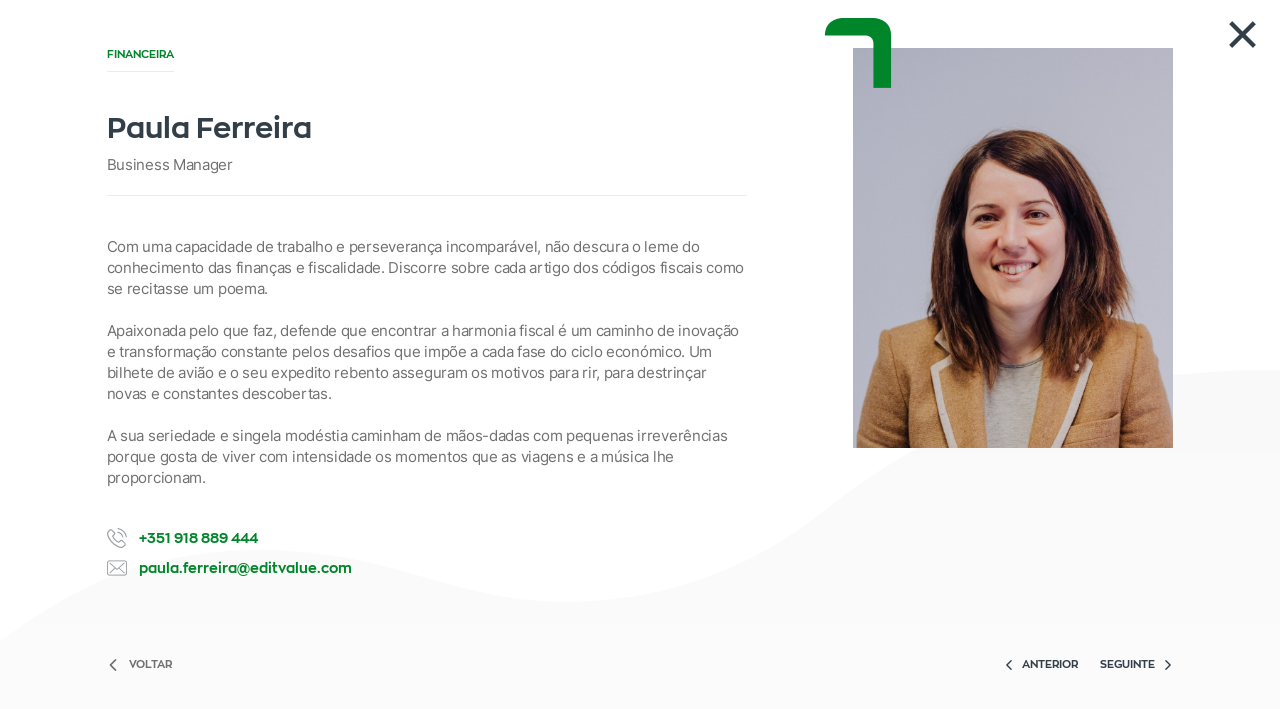

--- FILE ---
content_type: text/html; charset=ISO-8859-1
request_url: https://www.editvalue.com/pt/paula-ferreira
body_size: 11859
content:
<!DOCTYPE html>
<html lang="pt"><head>
<meta http-equiv="Content-Type" content="text/html; charset=ISO-8859-1" />
<!-- Always force latest IE rendering engine (even in intranet) & Chrome Frame - Remove this if you use the .htaccess -->
<meta http-equiv="X-UA-Compatible" content="IE=edge,chrome=1">
<title>
Paula Ferreira </title>
<meta name="viewport" content="width=device-width, initial-scale=1, minimum-scale=1.0,maximum-scale=10.0,user-scalable=no, shrink-to-fit=no">
<meta name="format-detection" content="telephone=no" />
<meta name="site_name" content="Edit Value" />

<meta name="mobile-web-app-capable" content="yes">
<meta name="apple-mobile-web-app-capable" content="yes">
<meta name="application-name" content="Edit Value">
<meta name="apple-mobile-web-app-title" content="Edit Value">
<meta name="theme-color" content="#E1251B">
<meta name="msapplication-navbutton-color" content="#E1251B">
<meta name="apple-mobile-web-app-status-bar-style" content="black-translucent">
<meta name="msapplication-starturl" content="httpeditvalue.com">

<meta name="msapplication-TileColor" content="#FFFFFF" />
<meta name="msapplication-TileImage" content="https://www.editvalue.com/imgs/favicon/mstile-144x144.png" />
<meta name="msapplication-square70x70logo" content="https://www.editvalue.com/imgs/favicon/mstile-70x70.png" />
<meta name="msapplication-square150x150logo" content="https://www.editvalue.com/imgs/favicon/mstile-150x150.png" />
<meta name="msapplication-wide310x150logo" content="https://www.editvalue.com/imgs/favicon/mstile-310x150.png" />
<meta name="msapplication-square310x310logo" content="https://www.editvalue.com/imgs/favicon/mstile-310x310.png" />

<link rel="apple-touch-icon-precomposed" sizes="57x57" href="https://www.editvalue.com/imgs/favicon/apple-touch-icon-57x57.png" />
<link rel="apple-touch-icon-precomposed" sizes="114x114" href="https://www.editvalue.com/imgs/favicon/apple-touch-icon-114x114.png" />
<link rel="apple-touch-icon-precomposed" sizes="72x72" href="https://www.editvalue.com/imgs/favicon/apple-touch-icon-72x72.png" />
<link rel="apple-touch-icon-precomposed" sizes="144x144" href="https://www.editvalue.com/imgs/favicon/apple-touch-icon-144x144.png" />
<link rel="apple-touch-icon-precomposed" sizes="60x60" href="https://www.editvalue.com/imgs/favicon/apple-touch-icon-60x60.png" />
<link rel="apple-touch-icon-precomposed" sizes="120x120" href="https://www.editvalue.com/imgs/favicon/apple-touch-icon-120x120.png" />
<link rel="apple-touch-icon-precomposed" sizes="76x76" href="https://www.editvalue.com/imgs/favicon/apple-touch-icon-76x76.png" />
<link rel="apple-touch-icon-precomposed" sizes="152x152" href="https://www.editvalue.com/imgs/favicon/apple-touch-icon-152x152.png" />
<link rel="icon" type="image/png" href="https://www.editvalue.com/imgs/favicon/favicon-196x196.png" sizes="196x196" />
<link rel="icon" type="image/png" href="https://www.editvalue.com/imgs/favicon/favicon-96x96.png" sizes="96x96" />
<link rel="icon" type="image/png" href="https://www.editvalue.com/imgs/favicon/favicon-32x32.png" sizes="32x32" />
<link rel="icon" type="image/png" href="https://www.editvalue.com/imgs/favicon/favicon-16x16.png" sizes="16x16" />
<link rel="icon" type="image/png" href="https://www.editvalue.com/imgs/favicon/favicon-128.png" sizes="128x128" />

<link href='https://www.editvalue.com/css/netgocio.main.css?v=3' rel='stylesheet' type='text/css'>
<link href='https://www.editvalue.com/css/modelo.css?v=3' rel='stylesheet' type='text/css'>

<link rel="manifest" href="https://www.editvalue.com/manifest.json?v=1.1">

<link rel="alternate" hreflang="pt" href="https://www.editvalue.com/pt/paula-ferreira" /><link rel="alternate" hreflang="en" href="https://www.editvalue.com/en/paula-ferreira" />
	<meta property="og:type" content="website" />
	<meta property="og:title" content="Paula Ferreira ">
	<meta property="og:url" content="https://www.editvalue.com/pt/paula-ferreira">
	<meta property="og:image" content="https://www.editvalue.com/imgs/equipa/115505_1_4928_instante-edit-value-0036-Paula-Ferreira.jpg">
	<meta property="og:description" content="Com uma capacidade de trabalho e perseveran&amp;ccedil;a incompar&amp;aacute;vel, n&amp;atilde;o descura o leme do conhecimento das finan&amp;ccedil;as e fiscalidade. Discorre sobre cada artigo dos c&amp;oacute;digos fiscais como se recitasse um poema.

Apaixonada pelo que faz, defende que encontrar a harmonia fiscal &amp;eacute; um caminho de inova&amp;ccedil;&amp;atilde;o e transforma&amp;ccedil;&amp;atilde;o constante pelos desafios que imp&amp;otilde;e a cada fase do ciclo econ&amp;oacute;mico. Um bilhete de avi&amp;atilde;o e o seu expedito rebento asseguram os motivos para rir, para destrin&amp;ccedil;ar novas e constantes descobertas.

A sua seriedade e singela mod&amp;eacute;stia caminham de m&amp;atilde;os-dadas com pequenas irrever&amp;ecirc;ncias porque gosta de viver com intensidade os momentos que as viagens e a m&amp;uacute;sica lhe proporcionam.">
	<meta property="og:site_name" content="Edit Value" />
<meta name="facebook-domain-verification" content="v5bbfmhtirl8mjd7rz71hxelnrswl9" />

<script async src="https://www.googletagmanager.com/gtag/js?id=G-8EL0B4H7PH"></script>
<script>
	window.dataLayer = window.dataLayer || [];
	function gtag(){dataLayer.push(arguments);}
	gtag('js', new Date());
	gtag('config', 'G-8EL0B4H7PH');
</script></head>
<body class=" mask-visible">
<!--Preloader-->
<div class="mask">
  <div id="loader">
    <div class="div_100 svg_load">
          </div>
  </div>
</div>
		<a href="https://www.editvalue.com/pt/noticias" title="Notícias">
			<div class="sidebar-ear show-for-medium" style="z-index: 19;">
				<span class="desc1">Notícias<span class="ponto"> .</span></span>
				<span class="desc2">informação para a gestão</span>
			</div>
		</a>
		<div class="mainDiv border"> 
  <section class="row1">
    <div class="div_table_cell">
      <div id="progress-bar"></div>
<header class="div_100 header">
  <div class="header_normal show-for-medium">
    <div class="div_100 top">
      <div class="row  align-middle">
        <div class="column text-right">
  				<a href="https://www.editvalue.com/pt/recrutamento"  class="link " data-sel="recrutamento">Recrutamento</a>
  				 <a href="https://www.editvalue.com/pt/noticias"  class="link " data-sel="blog">Notícias</a>          <a href="https://www.editvalue.com/pt/contactos.php" class="link " data-sel="contactos">Contactos</a>
                      <ul class="actions header_linguas dropdown menu" dropdown accordion-absolute accordion-icon="icon-down3">
                  <li accordion-item>
                      <a class="list_subtit" href="javascript:;"  accordion-title>pt</a>
                      <ul class="menu" accordion-nested>
                                                    <li accordion-item><a class="list_subtit" href="/en/paula-ferreira?lg=2" accordion-title>en</a></li>
                                            </li>
              </ul>
                 	</div>           
      </div>
    </div>
    <div class="div_100 middle">
      <div class="row  align-bottom" style="position: static;">
        <div class="column text-center shrink">
          <a href="https://www.editvalue.com/pt/index.php" class="logo" data-ajaxurl="https://www.editvalue.com/includes/pages/index.php" data-remote="false">
            <img src="https://www.editvalue.com/imgs/elem/logo.svg" width="100%" />
          </a>
        </div>
    		<div class="column">
    			<nav class="row collapse  align-right">
  	    		<a href="https://www.editvalue.com/pt/grupo.php" class="column shrink" data-sel="o_grupo">
              <span>O Grupo</span>
                              <div class="list_txt">Um grupo empresarial, de Braga para o Mundo.</div>
                          </a>
            <a href="https://www.editvalue.com/pt/pessoas.php" class="column shrink" data-sel="pessoas">
              <span>Pessoas</span>
                              <div class="list_txt">Mais do que uma equipa, somos Talento! </div>
                          </a>
            <a href="https://www.editvalue.com/pt/solucoes.php" class="column shrink" data-sel="solucoes">
              <span>Soluções</span>
                              <div class="list_txt">Apoiamos a gestão com informação crítica para o seu Negócio.</div>
                          </a>
            <a href="https://www.editvalue.com/pt/investigacao.php" class="column shrink" data-sel="investigacao">
              <span>I&D+I</span>
                              <div class="list_txt">Conhecimento focado na geração de Valor.</div>
                          </a>
            <a href="https://www.editvalue.com/pt/dynamic-value.php" class="column shrink" data-sel="dynamic_value">
              <span>Dynamic Value</span>
                              <div class="list_txt">A gestão diária do seu negócio usando tecnologia Online.</div>
                
            </a>
  	      </nav>
        </div>
    	</div>
    </div>
  </div>
  <div class="header_small to_sticky" id="header">
    <div class="row  align-middle" style="position: static;">
      <!-- <div class="column small-1 hide-for-medium"></div> -->
      <div class="column text-center shrink">
        <a href="https://www.editvalue.com/pt/index.php" class="logo" data-ajaxurl="https://www.editvalue.com/includes/pages/index.php" data-remote="false">
          <img src="https://www.editvalue.com/imgs/elem/logo.svg" width="100%" />
        </a>
      </div>
      <div class="column show-for-medium">
        <nav class="row collapse align-right">
          <a href="https://www.editvalue.com/pt/grupo.php" class="column shrink" data-sel="o_grupo">O Grupo</a>
          <a href="https://www.editvalue.com/pt/pessoas.php" class="column shrink" data-sel="pessoas">Pessoas</a>
          <a href="https://www.editvalue.com/pt/solucoes.php" class="column shrink" data-sel="solucoes">Soluções</a>
          <a href="https://www.editvalue.com/pt/investigacao.php" class="column shrink" data-sel="investigacao">I&D+I</a>
          <a href="https://www.editvalue.com/pt/dynamic-value.php" class="column shrink" data-sel="dynamic_value">Dynamic Value</a>
        </nav>
      </div>
      <div class="column shrink cont_links_2 show-for-medium">
       <a href="https://www.editvalue.com/pt/noticias"  class="link " data-sel="blog">Notícias</a>         <a href="https://www.editvalue.com/pt/contactos.php" class="link " data-sel="contactos">Contactos</a>
                  <ul class="actions header_linguas dropdown menu" dropdown accordion-absolute accordion-icon="icon-down3">
                <li accordion-item>
                    <a class="list_subtit" href="javascript:;"  accordion-title>pt</a>
                    <ul class="menu" accordion-nested>
                                                <li accordion-item><a class="list_subtit" href="/en/paula-ferreira?lg=2" accordion-title>en</a></li>
                                        </li>
            </ul>
              </div> 
      <div class="column hide-for-medium text-right">
        <a href="javascript:;" class="menu_holder icons nav-trigger"><span></span></a>
      </div>
    </div>
  </div>

  <!-- <div class="menu_desktop header_menu_drop">
        
  </div> -->
</header>


<nav id="menu" class="menu_mobile right-side">
  <div class="menu_mobile_scroller">
          <div class="div_100 section">
          <span class="textos">Selecionar Idioma</span>
          <ul>
                                    <li><a class="list_txt  active" href="/pt/paula-ferreira?lg=1">Português</a></li>
                                        <li><a class="list_txt " href="/en/paula-ferreira?lg=2">English</a></li>
                            </ul>
      </div>
    
    <div class="div_100 section">
      <span class="textos">Edit Value</span>
      <ul>
        <li><a href="https://www.editvalue.com/pt/grupo.php" class="list_txt" data-sel="o_grupo">O Grupo</a></li>
        <li><a href="https://www.editvalue.com/pt/pessoas.php" class="list_txt" data-sel="pessoas">Pessoas</a></li>
        <li><a href="https://www.editvalue.com/pt/solucoes.php" class="list_txt" data-sel="solucoes">Soluções</a></li>
        <li><a href="https://www.editvalue.com/pt/investigacao.php" class="list_txt" data-sel="investigacao">I&D+I</a></li>
        <li><a href="https://www.editvalue.com/pt/dynamic-value.php" class="list_txt" data-sel="dynamic_value">Dynamic Value</a></li>
        <li><a href="https://www.editvalue.com/pt/noticias" class="list_txt" data-sel="blog">Notícias</a></li>         <li><a href="https://www.editvalue.com/pt/recrutamento" class="list_txt" data-sel="recrutamento">Recrutamento</a></li>
        <li><a href="https://www.editvalue.com/pt/contactos.php" class="list_txt" data-sel="contactos">Contactos</a></li>
        

      </ul>
    </div>
    <div class="div_100 section">
      <span class="textos">Mais informações</span>
      <ul>
        <li><a class="list_txt " href="https://www.editvalue.com/pt/politica-de-privacidade">Política de Privacidade</a></li>
        <li><a class="list_txt " href="https://www.editvalue.com/pt/ral-e-rll">RAL e RLL</a></li>
        <li><a class="list_txt " href="https://www.editvalue.com/pt/politica-de-cookies">Política de Cookies</a></li>
      </ul>
    </div>

          <div class="div_100 section redes">
                  <div class="div_table_cell">
            <a class="share-facebook" href="https://www.facebook.com/EDITVALUE" target="_blank"></a>
          </div>
                  <div class="div_table_cell">
            <a class="share-instagram" href="https://www.instagram.com/editvalue" target="_blank"></a>
          </div>
                  <div class="div_table_cell">
            <a class="share-linkedin" href="https://www.linkedin.com/company/edit-value" target="_blank"></a>
          </div>
              </div>
      </div>
</nav>      <div class="page-main page-current">
        <main class="page-load pessoas">

	<nav class="breadcrumbs_cont" aria-label="You are here:" role="navigation">
        <div class="row collapse align-middle">
			<div class="column small-1"></div>
            <div class="column">
                <ul class="breadcrumbs">
                    <li><a href="https://www.editvalue.com/pt/index.php" >Home</a></li>
                    <li><span>Pessoas</span></li>
                </ul>
            </div>
			<div class="column small-1"></div>
        </div>
    </nav>

			<section class="section_intro div_100">
			<div class="row medium-collapse">
				<div class="column small-1"></div>
				<div class="column small-10 medium-7">
					<div class="conteudo">
						<h1 class="titulos">Acreditamos em pessoas <span style="color:#f5333f">apaixonadas</span> por aquilo que fazem.</h1>
						<div class="texto">Reunimos um grupo de profissionais talentosos das mais variadas &aacute;reas.</div>
					</div>
				</div>
				<div class="column small-1 medium-4"></div>
			</div>
			<i class="icon has_bg" style="background-image: url(https://www.editvalue.com/imgs/elem/fundo_grafico2.svg); background-position: top;">
				<!-- <img src="https://www.editvalue.com/imgs/elem/fundo_grafico2.svg" /> -->
			</i>
		</section>
	
			<section class="div_100 section_equipa">
			<div class="row medium-collapse">
				<div class="column small-1 hide-for-medium"></div>
				<div class="column small-10 medium-12">
					<div class="outter">
						<div class="row collapse full small-up-2 xxsmall-up-3 medium-up-4 xmedium-up-5">
															<div class="column">
									<div class="content">
										<a class="imagem has_bg" style="background-image: url(https://www.editvalue.com/imgs/equipa/pq_090531_1_7412_ARM.jpg);"  href="ana-rita-marques" data-ajaxurl="https://www.editvalue.com/includes/pages/equipa-detalhe.php" data-ajaxTax="62" data-remote="true" data-pagetrans="equipa-detail" data-detail="1">
											<div class="aspectRatioPlaceholder" style="margin:auto; max-width:840px; max-height:980px;">
			<div class="fill" style="padding-bottom: 116.66666666667%"></div>
		</div>											<div class="conteudo">
												<h2 class="half_string">Ana Rita Marques</h2>
												<h5>Business Advisor</h5>
												<i class="icon-simbolo" style="color:#00852A"></i>
											</div>
										</a>
									</div>
								</div>
															<div class="column">
									<div class="content">
										<a class="imagem has_bg" style="background-image: url(https://www.editvalue.com/imgs/equipa/pq_113511_1_118_instante-edit-value-0001-Andre-769-Costa.jpg);"  href="andre-costa" data-ajaxurl="https://www.editvalue.com/includes/pages/equipa-detalhe.php" data-ajaxTax="11" data-remote="true" data-pagetrans="equipa-detail" data-detail="1">
											<div class="aspectRatioPlaceholder" style="margin:auto; max-width:840px; max-height:980px;">
			<div class="fill" style="padding-bottom: 116.66666666667%"></div>
		</div>											<div class="conteudo">
												<h2 class="half_string">André Costa</h2>
												<h5>Business Advisor</h5>
												<i class="icon-simbolo" style="color:#FF6A00"></i>
											</div>
										</a>
									</div>
								</div>
															<div class="column">
									<div class="content">
										<a class="imagem has_bg" style="background-image: url(https://www.editvalue.com/imgs/equipa/pq_113736_1_1523_instante-edit-value-0007-Bruna-Dias.jpg);"  href="bruna-dias" data-ajaxurl="https://www.editvalue.com/includes/pages/equipa-detalhe.php" data-ajaxTax="13" data-remote="true" data-pagetrans="equipa-detail" data-detail="1">
											<div class="aspectRatioPlaceholder" style="margin:auto; max-width:840px; max-height:980px;">
			<div class="fill" style="padding-bottom: 116.66666666667%"></div>
		</div>											<div class="conteudo">
												<h2 class="half_string">Bruna Dias </h2>
												<h5>Business Manager</h5>
												<i class="icon-simbolo" style="color:#FF6A00"></i>
											</div>
										</a>
									</div>
								</div>
															<div class="column">
									<div class="content">
										<a class="imagem has_bg" style="background-image: url(https://www.editvalue.com/imgs/equipa/pq_113842_1_4842_instante-edit-value-0023-Carina-Fernandes.jpg);"  href="carina-fernandes" data-ajaxurl="https://www.editvalue.com/includes/pages/equipa-detalhe.php" data-ajaxTax="14" data-remote="true" data-pagetrans="equipa-detail" data-detail="1">
											<div class="aspectRatioPlaceholder" style="margin:auto; max-width:840px; max-height:980px;">
			<div class="fill" style="padding-bottom: 116.66666666667%"></div>
		</div>											<div class="conteudo">
												<h2 class="half_string">Carina Fernandes </h2>
												<h5>Business Advisor</h5>
												<i class="icon-simbolo" style="color:#00852A"></i>
											</div>
										</a>
									</div>
								</div>
															<div class="column">
									<div class="content">
										<a class="imagem has_bg" style="background-image: url(https://www.editvalue.com/imgs/equipa/pq_030649_1_4557_cristiano2.jpg);"  href="cristiano-guimaraes" data-ajaxurl="https://www.editvalue.com/includes/pages/equipa-detalhe.php" data-ajaxTax="16" data-remote="true" data-pagetrans="equipa-detail" data-detail="1">
											<div class="aspectRatioPlaceholder" style="margin:auto; max-width:840px; max-height:980px;">
			<div class="fill" style="padding-bottom: 116.66666666667%"></div>
		</div>											<div class="conteudo">
												<h2 class="half_string">Cristiano Guimarães </h2>
												<h5>Co-CEO Financial Management</h5>
												<i class="icon-simbolo" style="color:#00852A"></i>
											</div>
										</a>
									</div>
								</div>
															<div class="column">
									<div class="content">
										<a class="imagem has_bg" style="background-image: url(https://www.editvalue.com/imgs/equipa/pq_120436_1_4436_Daniel-Oliveira.jpg);"  href="daniel-oliveira" data-ajaxurl="https://www.editvalue.com/includes/pages/equipa-detalhe.php" data-ajaxTax="46" data-remote="true" data-pagetrans="equipa-detail" data-detail="1">
											<div class="aspectRatioPlaceholder" style="margin:auto; max-width:840px; max-height:980px;">
			<div class="fill" style="padding-bottom: 116.66666666667%"></div>
		</div>											<div class="conteudo">
												<h2 class="half_string">Daniel Oliveira</h2>
												<h5>Business Advisor</h5>
												<i class="icon-simbolo" style="color:#FF6A00"></i>
											</div>
										</a>
									</div>
								</div>
															<div class="column">
									<div class="content">
										<a class="imagem has_bg" style="background-image: url(https://www.editvalue.com/imgs/equipa/pq_121056_1_7602_Daniel-Sousa.jpg);"  href="daniel-sousa" data-ajaxurl="https://www.editvalue.com/includes/pages/equipa-detalhe.php" data-ajaxTax="48" data-remote="true" data-pagetrans="equipa-detail" data-detail="1">
											<div class="aspectRatioPlaceholder" style="margin:auto; max-width:840px; max-height:980px;">
			<div class="fill" style="padding-bottom: 116.66666666667%"></div>
		</div>											<div class="conteudo">
												<h2 class="half_string">Daniel Sousa</h2>
												<h5>Business Advisor</h5>
												<i class="icon-simbolo" style="color:#00852A"></i>
											</div>
										</a>
									</div>
								</div>
															<div class="column">
									<div class="content">
										<a class="imagem has_bg" style="background-image: url(https://www.editvalue.com/imgs/equipa/pq_013419_1_4963_EduardoMendes_Edit-Value.jpg);"  href="eduardo-mendes" data-ajaxurl="https://www.editvalue.com/includes/pages/equipa-detalhe.php" data-ajaxTax="37" data-remote="true" data-pagetrans="equipa-detail" data-detail="1">
											<div class="aspectRatioPlaceholder" style="margin:auto; max-width:840px; max-height:980px;">
			<div class="fill" style="padding-bottom: 116.66666666667%"></div>
		</div>											<div class="conteudo">
												<h2 class="half_string">Eduardo Mendes</h2>
												<h5>Business Advisor</h5>
												<i class="icon-simbolo" style="color:#00852A"></i>
											</div>
										</a>
									</div>
								</div>
															<div class="column">
									<div class="content">
										<a class="imagem has_bg" style="background-image: url(https://www.editvalue.com/imgs/equipa/pq_035117_1_5715_ES.jpg);"  href="eduardo-sequeira" data-ajaxurl="https://www.editvalue.com/includes/pages/equipa-detalhe.php" data-ajaxTax="59" data-remote="true" data-pagetrans="equipa-detail" data-detail="1">
											<div class="aspectRatioPlaceholder" style="margin:auto; max-width:840px; max-height:980px;">
			<div class="fill" style="padding-bottom: 116.66666666667%"></div>
		</div>											<div class="conteudo">
												<h2 class="half_string">Eduardo Sequeira</h2>
												<h5>Business Advisor</h5>
												<i class="icon-simbolo" style="color:#00852A"></i>
											</div>
										</a>
									</div>
								</div>
															<div class="column">
									<div class="content">
										<a class="imagem has_bg" style="background-image: url(https://www.editvalue.com/imgs/equipa/pq_115114_1_2478_instante-edit-value-0022-Fa-769-bio-Cruz.jpg);"  href="fabio-cruz" data-ajaxurl="https://www.editvalue.com/includes/pages/equipa-detalhe.php" data-ajaxTax="18" data-remote="true" data-pagetrans="equipa-detail" data-detail="1">
											<div class="aspectRatioPlaceholder" style="margin:auto; max-width:840px; max-height:980px;">
			<div class="fill" style="padding-bottom: 116.66666666667%"></div>
		</div>											<div class="conteudo">
												<h2 class="half_string">Fábio Cruz </h2>
												<h5>Business Advisor</h5>
												<i class="icon-simbolo" style="color:#00852A"></i>
											</div>
										</a>
									</div>
								</div>
															<div class="column">
									<div class="content">
										<a class="imagem has_bg" style="background-image: url(https://www.editvalue.com/imgs/equipa/pq_121319_1_8514_Filipa-Ribeiro.jpg);"  href="filipa-ribeiro" data-ajaxurl="https://www.editvalue.com/includes/pages/equipa-detalhe.php" data-ajaxTax="49" data-remote="true" data-pagetrans="equipa-detail" data-detail="1">
											<div class="aspectRatioPlaceholder" style="margin:auto; max-width:840px; max-height:980px;">
			<div class="fill" style="padding-bottom: 116.66666666667%"></div>
		</div>											<div class="conteudo">
												<h2 class="half_string">Filipa Ribeiro</h2>
												<h5>Business Advisor</h5>
												<i class="icon-simbolo" style="color:#00852A"></i>
											</div>
										</a>
									</div>
								</div>
															<div class="column">
									<div class="content">
										<a class="imagem has_bg" style="background-image: url(https://www.editvalue.com/imgs/equipa/pq_121433_1_4950_Francisca-Pinto.jpg);"  href="francisca-pinto" data-ajaxurl="https://www.editvalue.com/includes/pages/equipa-detalhe.php" data-ajaxTax="50" data-remote="true" data-pagetrans="equipa-detail" data-detail="1">
											<div class="aspectRatioPlaceholder" style="margin:auto; max-width:840px; max-height:980px;">
			<div class="fill" style="padding-bottom: 116.66666666667%"></div>
		</div>											<div class="conteudo">
												<h2 class="half_string">Francisca Pinto</h2>
												<h5>Business Advisor</h5>
												<i class="icon-simbolo" style="color:#00852A"></i>
											</div>
										</a>
									</div>
								</div>
															<div class="column">
									<div class="content">
										<a class="imagem has_bg" style="background-image: url(https://www.editvalue.com/imgs/equipa/pq_113343_1_3822_HelenaPereira_Edit-Value.jpg);"  href="helena-pereira" data-ajaxurl="https://www.editvalue.com/includes/pages/equipa-detalhe.php" data-ajaxTax="32" data-remote="true" data-pagetrans="equipa-detail" data-detail="1">
											<div class="aspectRatioPlaceholder" style="margin:auto; max-width:840px; max-height:980px;">
			<div class="fill" style="padding-bottom: 116.66666666667%"></div>
		</div>											<div class="conteudo">
												<h2 class="half_string">Helena Pereira</h2>
												<h5>Business Advisor</h5>
												<i class="icon-simbolo" style="color:#FF6A00"></i>
											</div>
										</a>
									</div>
								</div>
															<div class="column">
									<div class="content">
										<a class="imagem has_bg" style="background-image: url(https://www.editvalue.com/imgs/equipa/pq_090402_1_2006_HR.jpg);"  href="helena-ribeiro" data-ajaxurl="https://www.editvalue.com/includes/pages/equipa-detalhe.php" data-ajaxTax="61" data-remote="true" data-pagetrans="equipa-detail" data-detail="1">
											<div class="aspectRatioPlaceholder" style="margin:auto; max-width:840px; max-height:980px;">
			<div class="fill" style="padding-bottom: 116.66666666667%"></div>
		</div>											<div class="conteudo">
												<h2 class="half_string">Helena Ribeiro</h2>
												<h5>Business Advisor</h5>
												<i class="icon-simbolo" style="color:#00852A"></i>
											</div>
										</a>
									</div>
								</div>
															<div class="column">
									<div class="content">
										<a class="imagem has_bg" style="background-image: url(https://www.editvalue.com/imgs/equipa/pq_121725_1_6820_Ines-Correia.jpg);"  href="ines-correia" data-ajaxurl="https://www.editvalue.com/includes/pages/equipa-detalhe.php" data-ajaxTax="51" data-remote="true" data-pagetrans="equipa-detail" data-detail="1">
											<div class="aspectRatioPlaceholder" style="margin:auto; max-width:840px; max-height:980px;">
			<div class="fill" style="padding-bottom: 116.66666666667%"></div>
		</div>											<div class="conteudo">
												<h2 class="half_string">Inês Correia</h2>
												<h5>Business Advisor</h5>
												<i class="icon-simbolo" style="color:#00852A"></i>
											</div>
										</a>
									</div>
								</div>
															<div class="column">
									<div class="content">
										<a class="imagem has_bg" style="background-image: url(https://www.editvalue.com/imgs/equipa/pq_121841_1_4314_Isabel-Lopes.jpg);"  href="isabel-lopes" data-ajaxurl="https://www.editvalue.com/includes/pages/equipa-detalhe.php" data-ajaxTax="52" data-remote="true" data-pagetrans="equipa-detail" data-detail="1">
											<div class="aspectRatioPlaceholder" style="margin:auto; max-width:840px; max-height:980px;">
			<div class="fill" style="padding-bottom: 116.66666666667%"></div>
		</div>											<div class="conteudo">
												<h2 class="half_string">Isabel Lopes</h2>
												<h5>Business Advisor</h5>
												<i class="icon-simbolo" style="color:#FF6A00"></i>
											</div>
										</a>
									</div>
								</div>
															<div class="column">
									<div class="content">
										<a class="imagem has_bg" style="background-image: url(https://www.editvalue.com/imgs/equipa/pq_122034_1_4597_Joana-Ribeiro.jpg);"  href="joana-ribeiro" data-ajaxurl="https://www.editvalue.com/includes/pages/equipa-detalhe.php" data-ajaxTax="53" data-remote="true" data-pagetrans="equipa-detail" data-detail="1">
											<div class="aspectRatioPlaceholder" style="margin:auto; max-width:840px; max-height:980px;">
			<div class="fill" style="padding-bottom: 116.66666666667%"></div>
		</div>											<div class="conteudo">
												<h2 class="half_string">Joana Ribeiro</h2>
												<h5>Business Advisor</h5>
												<i class="icon-simbolo" style="color:#0071C0"></i>
											</div>
										</a>
									</div>
								</div>
															<div class="column">
									<div class="content">
										<a class="imagem has_bg" style="background-image: url(https://www.editvalue.com/imgs/equipa/pq_122221_1_8415_JoanaVivas.jpg);"  href="joana-vivas" data-ajaxurl="https://www.editvalue.com/includes/pages/equipa-detalhe.php" data-ajaxTax="54" data-remote="true" data-pagetrans="equipa-detail" data-detail="1">
											<div class="aspectRatioPlaceholder" style="margin:auto; max-width:840px; max-height:980px;">
			<div class="fill" style="padding-bottom: 116.66666666667%"></div>
		</div>											<div class="conteudo">
												<h2 class="half_string">Joana Vivas</h2>
												<h5>Business Advisor</h5>
												<i class="icon-simbolo" style="color:#FF6A00"></i>
											</div>
										</a>
									</div>
								</div>
															<div class="column">
									<div class="content">
										<a class="imagem has_bg" style="background-image: url(https://www.editvalue.com/imgs/equipa/pq_115223_1_7326_instante-edit-value-0014-Manuel-Fernandes.jpg);"  href="manuel-fernandes" data-ajaxurl="https://www.editvalue.com/includes/pages/equipa-detalhe.php" data-ajaxTax="20" data-remote="true" data-pagetrans="equipa-detail" data-detail="1">
											<div class="aspectRatioPlaceholder" style="margin:auto; max-width:840px; max-height:980px;">
			<div class="fill" style="padding-bottom: 116.66666666667%"></div>
		</div>											<div class="conteudo">
												<h2 class="half_string">Manuel Fernandes </h2>
												<h5>Business Advisor</h5>
												<i class="icon-simbolo" style="color:#FF6A00"></i>
											</div>
										</a>
									</div>
								</div>
															<div class="column">
									<div class="content">
										<a class="imagem has_bg" style="background-image: url(https://www.editvalue.com/imgs/equipa/pq_115256_1_5968_instante-edit-value-0028-Marco-Vilac-807-a.jpg);"  href="marco-vilaca" data-ajaxurl="https://www.editvalue.com/includes/pages/equipa-detalhe.php" data-ajaxTax="21" data-remote="true" data-pagetrans="equipa-detail" data-detail="1">
											<div class="aspectRatioPlaceholder" style="margin:auto; max-width:840px; max-height:980px;">
			<div class="fill" style="padding-bottom: 116.66666666667%"></div>
		</div>											<div class="conteudo">
												<h2 class="half_string">Marco Vilaça </h2>
												<h5>Business Advisor</h5>
												<i class="icon-simbolo" style="color:#00852A"></i>
											</div>
										</a>
									</div>
								</div>
															<div class="column">
									<div class="content">
										<a class="imagem has_bg" style="background-image: url(https://www.editvalue.com/imgs/equipa/pq_115333_1_4675_instante-edit-value-0037-Marlene-Santos.jpg);"  href="marlene-santos" data-ajaxurl="https://www.editvalue.com/includes/pages/equipa-detalhe.php" data-ajaxTax="22" data-remote="true" data-pagetrans="equipa-detail" data-detail="1">
											<div class="aspectRatioPlaceholder" style="margin:auto; max-width:840px; max-height:980px;">
			<div class="fill" style="padding-bottom: 116.66666666667%"></div>
		</div>											<div class="conteudo">
												<h2 class="half_string">Marlene Santos </h2>
												<h5>Business Advisor</h5>
												<i class="icon-simbolo" style="color:#0071C0"></i>
											</div>
										</a>
									</div>
								</div>
															<div class="column">
									<div class="content">
										<a class="imagem has_bg" style="background-image: url(https://www.editvalue.com/imgs/equipa/pq_040211_1_4233_Miguel-Sa.jpg);"  href="miguel-sa" data-ajaxurl="https://www.editvalue.com/includes/pages/equipa-detalhe.php" data-ajaxTax="43" data-remote="true" data-pagetrans="equipa-detail" data-detail="1">
											<div class="aspectRatioPlaceholder" style="margin:auto; max-width:840px; max-height:980px;">
			<div class="fill" style="padding-bottom: 116.66666666667%"></div>
		</div>											<div class="conteudo">
												<h2 class="half_string">Miguel Sá</h2>
												<h5>Business Advisor</h5>
												<i class="icon-simbolo" style="color:#FF6A00"></i>
											</div>
										</a>
									</div>
								</div>
															<div class="column">
									<div class="content">
										<a class="imagem has_bg" style="background-image: url(https://www.editvalue.com/imgs/equipa/pq_120754_1_6300_instante-edit-value-0005-Nuno-Pinto-Bastos.jpg);"  href="nuno-pinto-bastos" data-ajaxurl="https://www.editvalue.com/includes/pages/equipa-detalhe.php" data-ajaxTax="23" data-remote="true" data-pagetrans="equipa-detail" data-detail="1">
											<div class="aspectRatioPlaceholder" style="margin:auto; max-width:840px; max-height:980px;">
			<div class="fill" style="padding-bottom: 116.66666666667%"></div>
		</div>											<div class="conteudo">
												<h2 class="half_string">Nuno Pinto Bastos </h2>
												<h5>Co-CEO Strategic Management</h5>
												<i class="icon-simbolo" style="color:#FF6A00"></i>
											</div>
										</a>
									</div>
								</div>
															<div class="column">
									<div class="content">
										<a class="imagem has_bg" style="background-image: url(https://www.editvalue.com/imgs/equipa/pq_115505_1_4928_instante-edit-value-0036-Paula-Ferreira.jpg);"  href="paula-ferreira" data-ajaxurl="https://www.editvalue.com/includes/pages/equipa-detalhe.php" data-ajaxTax="24" data-remote="true" data-pagetrans="equipa-detail" data-detail="1">
											<div class="aspectRatioPlaceholder" style="margin:auto; max-width:840px; max-height:980px;">
			<div class="fill" style="padding-bottom: 116.66666666667%"></div>
		</div>											<div class="conteudo">
												<h2 class="half_string">Paula Ferreira </h2>
												<h5>Business Manager</h5>
												<i class="icon-simbolo" style="color:#00852A"></i>
											</div>
										</a>
									</div>
								</div>
															<div class="column">
									<div class="content">
										<a class="imagem has_bg" style="background-image: url(https://www.editvalue.com/imgs/equipa/pq_115827_1_2521_Pedro-Gomes.JPG);"  href="pedro-gomes" data-ajaxurl="https://www.editvalue.com/includes/pages/equipa-detalhe.php" data-ajaxTax="45" data-remote="true" data-pagetrans="equipa-detail" data-detail="1">
											<div class="aspectRatioPlaceholder" style="margin:auto; max-width:840px; max-height:980px;">
			<div class="fill" style="padding-bottom: 116.66666666667%"></div>
		</div>											<div class="conteudo">
												<h2 class="half_string">Pedro Gomes</h2>
												<h5>Business Advisor</h5>
												<i class="icon-simbolo" style="color:#00852A"></i>
											</div>
										</a>
									</div>
								</div>
															<div class="column">
									<div class="content">
										<a class="imagem has_bg" style="background-image: url(https://www.editvalue.com/imgs/equipa/pq_122657_1_6411_Renata-Abreu.jpg);"  href="renata-abreu" data-ajaxurl="https://www.editvalue.com/includes/pages/equipa-detalhe.php" data-ajaxTax="56" data-remote="true" data-pagetrans="equipa-detail" data-detail="1">
											<div class="aspectRatioPlaceholder" style="margin:auto; max-width:840px; max-height:980px;">
			<div class="fill" style="padding-bottom: 116.66666666667%"></div>
		</div>											<div class="conteudo">
												<h2 class="half_string">Renata Abreu</h2>
												<h5>Business Advisor</h5>
												<i class="icon-simbolo" style="color:#00852A"></i>
											</div>
										</a>
									</div>
								</div>
															<div class="column">
									<div class="content">
										<a class="imagem has_bg" style="background-image: url(https://www.editvalue.com/imgs/equipa/pq_122758_1_7861_Rita-Freitas.jpg);"  href="rita-freitas" data-ajaxurl="https://www.editvalue.com/includes/pages/equipa-detalhe.php" data-ajaxTax="57" data-remote="true" data-pagetrans="equipa-detail" data-detail="1">
											<div class="aspectRatioPlaceholder" style="margin:auto; max-width:840px; max-height:980px;">
			<div class="fill" style="padding-bottom: 116.66666666667%"></div>
		</div>											<div class="conteudo">
												<h2 class="half_string">Rita Freitas</h2>
												<h5>Business Advisor</h5>
												<i class="icon-simbolo" style="color:#00852A"></i>
											</div>
										</a>
									</div>
								</div>
															<div class="column">
									<div class="content">
										<a class="imagem has_bg" style="background-image: url(https://www.editvalue.com/imgs/equipa/pq_120832_1_9491_instante-edit-value-0039-Sandra-Arau-769-jo.jpg);"  href="sandra-araujo" data-ajaxurl="https://www.editvalue.com/includes/pages/equipa-detalhe.php" data-ajaxTax="25" data-remote="true" data-pagetrans="equipa-detail" data-detail="1">
											<div class="aspectRatioPlaceholder" style="margin:auto; max-width:840px; max-height:980px;">
			<div class="fill" style="padding-bottom: 116.66666666667%"></div>
		</div>											<div class="conteudo">
												<h2 class="half_string">Sandra Araújo </h2>
												<h5>Co-CEO Human Capital Management</h5>
												<i class="icon-simbolo" style="color:#0071C0"></i>
											</div>
										</a>
									</div>
								</div>
															<div class="column">
									<div class="content">
										<a class="imagem has_bg" style="background-image: url(https://www.editvalue.com/imgs/equipa/pq_122902_1_3104_Sergio-Silva.jpg);"  href="sergio-silva" data-ajaxurl="https://www.editvalue.com/includes/pages/equipa-detalhe.php" data-ajaxTax="58" data-remote="true" data-pagetrans="equipa-detail" data-detail="1">
											<div class="aspectRatioPlaceholder" style="margin:auto; max-width:840px; max-height:980px;">
			<div class="fill" style="padding-bottom: 116.66666666667%"></div>
		</div>											<div class="conteudo">
												<h2 class="half_string">Sérgio Silva</h2>
												<h5>Business Advisor</h5>
												<i class="icon-simbolo" style="color:#00852A"></i>
											</div>
										</a>
									</div>
								</div>
															<div class="column">
									<div class="content">
										<a class="imagem has_bg" style="background-image: url(https://www.editvalue.com/imgs/equipa/pq_115654_1_7686_instante-edit-value-0019-Ta-770-nia-Rodrigues.jpg);"  href="tania-rodrigues" data-ajaxurl="https://www.editvalue.com/includes/pages/equipa-detalhe.php" data-ajaxTax="27" data-remote="true" data-pagetrans="equipa-detail" data-detail="1">
											<div class="aspectRatioPlaceholder" style="margin:auto; max-width:840px; max-height:980px;">
			<div class="fill" style="padding-bottom: 116.66666666667%"></div>
		</div>											<div class="conteudo">
												<h2 class="half_string">Tânia Rodrigues </h2>
												<h5>Business Advisor</h5>
												<i class="icon-simbolo" style="color:#00852A"></i>
											</div>
										</a>
									</div>
								</div>
															<div class="column">
									<div class="content">
										<a class="imagem has_bg" style="background-image: url(https://www.editvalue.com/imgs/equipa/pq_115735_1_6713_instante-edit-value-0025-Teresa-Magalha-771-es.jpg);"  href="teresa-ribeiro" data-ajaxurl="https://www.editvalue.com/includes/pages/equipa-detalhe.php" data-ajaxTax="28" data-remote="true" data-pagetrans="equipa-detail" data-detail="1">
											<div class="aspectRatioPlaceholder" style="margin:auto; max-width:840px; max-height:980px;">
			<div class="fill" style="padding-bottom: 116.66666666667%"></div>
		</div>											<div class="conteudo">
												<h2 class="half_string">Teresa Ribeiro </h2>
												<h5>Business Advisor</h5>
												<i class="icon-simbolo" style="color:#00852A"></i>
											</div>
										</a>
									</div>
								</div>
													</div>
					</div>
				</div>
				<div class="column small-1 hide-for-medium"></div>
			</div>
		</section>
	
			<section class="div_100 section_RH">
			<div class="row collapse full">
				<div class="column small-12 medium-6">
					<div class="conteudo">
						<div class="row collapse">
							<div class="column small-1 medium-2"></div>
							<div class="column small-10 medium-8">
								<div class="div_100 h-100">
									<div class="div_table_cell">
										<h5>Política de</h5>

																					<h1>Recursos Humanos</h1>
																															<h2>Cultura baseada na confiança, na partilha de ideias, no conhecimento, no respeito, no diálogo mútuo e na promoção de relações pessoais positivas.</h2>
																															<div class="textos">Desde a sua g&eacute;nese que a Edit Value<sup>&reg;</sup><sup> </sup>tem vindo a edificar uma cultura baseada na confian&ccedil;a, na partilha de ideias, no conhecimento, no respeito, no di&aacute;logo m&uacute;tuo e na promo&ccedil;&atilde;o de rela&ccedil;&otilde;es pessoais positivas.<br />
<br />
Estamos continuamente empenhados em garantir as melhores condi&ccedil;&otilde;es de trabalho, sa&uacute;de e bem-estar, proporcionando um ambiente construtivo e saud&aacute;vel, com pol&iacute;ticas que permitam um melhor equil&iacute;brio trabalho-fam&iacute;lia, reforcem a diversidade e o equil&iacute;brio de g&eacute;neros.<br />
<br />
Proporcionamos um conjunto de benef&iacute;cios, o crescimento individual e o desenvolvimento pessoal de acordo com o que &eacute; valorizado pela equipa, assegurando individualmente a oportunidade para crescer, evoluir e desenvolver.</div>
																			</div>
								</div>
							</div>
							<div class="column small-1 medium-2"></div>
						</div>
					</div>
				</div>
				<div class="column  small-12 medium-6">
					<div class="imagem has_bg lazy h-100" data-src="pessoas/114758_1_5069_rh.jpg">
						<div class="aspectRatioPlaceholder" style="margin:auto; max-width:640px; max-height:480px;">
			<div class="fill" style="padding-bottom: 75%"></div>
		</div>					</div>
				</div>
			</div>
		</section>
	
			<section class="div_100 section_benificios">
			<div class="row">
				<!-- <div class="column small-1"></div> -->
				<div class="column text-center">
					<div class="div_100 ">
						<div class="row collapse small-up-2 xxsmall-up-3 medium-up-4">
															<div class="column shrink">
									<div class="content">
										<div class="imagem">
											<img src="https://www.editvalue.com/imgs/pessoas/052155_1_4463_premio.svg">
										</div>
										<h2>Prémio anual mediante resultados</h2>
									</div>
								</div>
																							<div class="column shrink">
									<div class="content">
										<div class="imagem">
											<img src="https://www.editvalue.com/imgs/pessoas/052421_1_3896_baby.svg">
										</div>
										<h2>Cartão Baby Value e Ticket Infância</h2>
									</div>
								</div>
																							<div class="column shrink">
									<div class="content">
										<div class="imagem">
											<img src="https://www.editvalue.com/imgs/pessoas/052221_1_5463_dia_extra.svg">
										</div>
										<h2>Dia extra de férias no aniversário</h2>
									</div>
								</div>
																							<div class="column shrink">
									<div class="content">
										<div class="imagem">
											<img src="https://www.editvalue.com/imgs/pessoas/052231_1_8718_seguro.svg">
										</div>
										<h2>Comparticipação do seguro de saúde</h2>
									</div>
								</div>
																							<div class="column shrink">
									<div class="content">
										<div class="imagem">
											<img src="https://www.editvalue.com/imgs/pessoas/052241_1_6657_salario.svg">
										</div>
										<h2>Política salarial equitativa</h2>
									</div>
								</div>
																							<div class="column shrink">
									<div class="content">
										<div class="imagem">
											<img src="https://www.editvalue.com/imgs/pessoas/052251_1_617_plano_individual.svg">
										</div>
										<h2>Plano de desenvolvimento individual</h2>
									</div>
								</div>
																							<div class="column shrink">
									<div class="content">
										<div class="imagem">
											<img src="https://www.editvalue.com/imgs/pessoas/052300_1_7942_formacao.svg">
										</div>
										<h2>Mais de 35h de formação anual</h2>
									</div>
								</div>
																							<div class="column shrink">
									<div class="content">
										<div class="imagem">
											<img src="https://www.editvalue.com/imgs/pessoas/052314_1_226_descontos.svg">
										</div>
										<h2>Cartão de descontos em clientes / parceiros</h2>
									</div>
								</div>
													            	</div>
					            </div>
			            		<div class="bt_ver_mais button invert active" id="mais" onclick="carregaMaisBen()">Ver mais</div>
			            		<div class="div_100 bloco_hidden">
						        	<div class="row collapse small-up-2 xxsmall-up-3 medium-up-4 ">
						        															<div class="column shrink">
									<div class="content">
										<div class="imagem">
											<img src="https://www.editvalue.com/imgs/pessoas/052344_1_6902_reunioes.svg">
										</div>
										<h2>Reuniões internas</h2>
									</div>
								</div>
																							<div class="column shrink">
									<div class="content">
										<div class="imagem">
											<img src="https://www.editvalue.com/imgs/pessoas/052354_1_3286_teambuilding.svg">
										</div>
										<h2>Team Building</h2>
									</div>
								</div>
																							<div class="column shrink">
									<div class="content">
										<div class="imagem">
											<img src="https://www.editvalue.com/imgs/pessoas/052410_1_8092_mestrado.svg">
										</div>
										<h2>Comparticipação do  mestrado</h2>
									</div>
								</div>
																							<div class="column shrink">
									<div class="content">
										<div class="imagem">
											<img src="https://www.editvalue.com/imgs/pessoas/052211_1_1022_refeicao.svg">
										</div>
										<h2>Refeição Card</h2>
									</div>
								</div>
																							<div class="column shrink">
									<div class="content">
										<div class="imagem">
											<img src="https://www.editvalue.com/imgs/pessoas/052432_1_6515_qualificacao.svg">
										</div>
										<h2>Sessões internas de qualificação</h2>
									</div>
								</div>
																							<div class="column shrink">
									<div class="content">
										<div class="imagem">
											<img src="https://www.editvalue.com/imgs/pessoas/052442_1_7432_ambiente.svg">
										</div>
										<h2>Política ambiental</h2>
									</div>
								</div>
																							<div class="column shrink">
									<div class="content">
										<div class="imagem">
											<img src="https://www.editvalue.com/imgs/pessoas/052452_1_2799_convivio.svg">
										</div>
										<h2>Momentos de convívio</h2>
									</div>
								</div>
																							<div class="column shrink">
									<div class="content">
										<div class="imagem">
											<img src="https://www.editvalue.com/imgs/pessoas/052504_1_3638_ergonomia.svg">
										</div>
										<h2>Ergonomia</h2>
									</div>
								</div>
																					</div>
		            	<div class="bt_ver_mais button invert" id="menos" onclick="carregaMaisBen()">Ver menos</div>
					</div>
				</div>
				<!-- <div class="column small-1"></div> -->
			</div>
		</section>
	
			<section class="div_100 section_cards">
			<div class="row collapse">
				<div class="column small-1"></div>
				<div class="column small-10 medium-4">
					<div class="conteudo">
						<h2 class="subtitulos">Group Card</h2>
						<div class="textos">Com o Edit Value<sup>&reg;</sup> Group Card, proporcionamos aos nossos colaboradores condi&ccedil;&otilde;es especiais na aquisi&ccedil;&atilde;o de bens e servi&ccedil;os em clientes da rede Edit Value<sup>&reg;</sup>&#8203;&#8203;&#8203;&#8203;&#8203;&#8203;&#8203;.<br />
<br />
Mediante a exibi&ccedil;&atilde;o do cart&atilde;o, cada colaborador poder&aacute; aceder a benef&iacute;cios em todas as entidades aderentes.</div>
						<a class="button" href="https://www.editvalue.com/pt/groupcard">Consultar parcerias</a>
					</div>
				</div>
				<div class="column small-1"></div>
				<div class="column small-1 hide-for-medium"></div>
				<div class="column small-10 medium-5">
					<div class="content">
						<div class="row collapse small-up-2 xsmall-up-3">
															<a class="column" href="http://www.ritapratafotografia.pt" target="_blank">
									<div class="imagem">
										<div class="has_bg contain lazy" data-src="group-cards/092619_1_6541_verde-claro-branco.png">
											<!-- <img src="https://www.editvalue.com/imgs/group-cards/092619_1_6541_verde-claro-branco.png"> -->
											<div class="aspectRatioPlaceholder" style="margin:auto; max-width:1742px; max-height:870px;">
			<div class="fill" style="padding-bottom: 49.942594718714%"></div>
		</div>										</div>
									</div>
								</a>
															<a class="column" href="http://www.patriciapontes.com" target="_blank">
									<div class="imagem">
										<div class="has_bg contain lazy" data-src="group-cards/085627_1_4408_Patricia-Pontes.png">
											<!-- <img src="https://www.editvalue.com/imgs/group-cards/085627_1_4408_Patricia-Pontes.png"> -->
											<div class="aspectRatioPlaceholder" style="margin:auto; max-width:1742px; max-height:870px;">
			<div class="fill" style="padding-bottom: 49.942594718714%"></div>
		</div>										</div>
									</div>
								</a>
															<a class="column" href="http://www.fococriativo.pt" target="_blank">
									<div class="imagem">
										<div class="has_bg contain lazy" data-src="group-cards/115744_1_7293_0167.png">
											<!-- <img src="https://www.editvalue.com/imgs/group-cards/115744_1_7293_0167.png"> -->
											<div class="aspectRatioPlaceholder" style="margin:auto; max-width:1742px; max-height:870px;">
			<div class="fill" style="padding-bottom: 49.942594718714%"></div>
		</div>										</div>
									</div>
								</a>
															<a class="column" href="http://www.facebook.com/pg/pedronevesarquiteto" target="_blank">
									<div class="imagem">
										<div class="has_bg contain lazy" data-src="group-cards/015449_1_8067_0370.png">
											<!-- <img src="https://www.editvalue.com/imgs/group-cards/015449_1_8067_0370.png"> -->
											<div class="aspectRatioPlaceholder" style="margin:auto; max-width:1742px; max-height:870px;">
			<div class="fill" style="padding-bottom: 49.942594718714%"></div>
		</div>										</div>
									</div>
								</a>
															<a class="column" href="http://www.clinicauno.pt" target="_blank">
									<div class="imagem">
										<div class="has_bg contain lazy" data-src="group-cards/024522_1_896_Clinica-Uno.png">
											<!-- <img src="https://www.editvalue.com/imgs/group-cards/024522_1_896_Clinica-Uno.png"> -->
											<div class="aspectRatioPlaceholder" style="margin:auto; max-width:1742px; max-height:870px;">
			<div class="fill" style="padding-bottom: 49.942594718714%"></div>
		</div>										</div>
									</div>
								</a>
															<a class="column" href="http://www.biradosnamorados.pt" target="_blank">
									<div class="imagem">
										<div class="has_bg contain lazy" data-src="group-cards/103347_1_3951_BN.png">
											<!-- <img src="https://www.editvalue.com/imgs/group-cards/103347_1_3951_BN.png"> -->
											<div class="aspectRatioPlaceholder" style="margin:auto; max-width:1742px; max-height:870px;">
			<div class="fill" style="padding-bottom: 49.942594718714%"></div>
		</div>										</div>
									</div>
								</a>
													</div>
					</div>
				</div>
				<div class="column small-1"></div>
			</div>			
		</section>
	
			<section class="div_100 section_banner_recruta has_bg lazy" data-src="pessoas/120050_1_374_recrutamento.jpg">
			<div class="aspectRatioPlaceholder" style="margin:auto; max-width:3840px; max-height:960px; min-height:300px;">
			<div class="fill" style="padding-bottom: 25%"></div>
		</div>			<div class="content">
				<div class="row collapse">
					<div class="column small-1"></div>
					<div class="column">
													<h2 class="subtitulos">Revela-te e junta-te a nós!</h2>
																			<div class="textos">Estamos sempre &agrave; procura de novos talentos.<br />
<strong>Envia o teu curr&iacute;culo para <a href="mailto:capitalhumano@editvalue.com">capitalhumano@editvalue.com</a></strong></div>
											</div>
					<div class="column small-1"></div>
				</div>
			</div>
			<div class="div_100" style="overflow: hidden; position: relative;">
				<i class="icon_bot">
					<?xml version="1.0" encoding="utf-8"?>
<!-- Generator: Adobe Illustrator 23.0.2, SVG Export Plug-In . SVG Version: 6.00 Build 0)  -->
<svg version="1.1" id="Camada_1" xmlns="http://www.w3.org/2000/svg" xmlns:xlink="http://www.w3.org/1999/xlink" x="0px" y="0px"
	 viewBox="0 0 601.3 295.4" style="enable-background:new 0 0 601.3 295.4;" xml:space="preserve">
<style type="text/css">
	.st0{fill:none;stroke:#1D1D1B;stroke-miterlimit:10;}
</style>
<title>edit_value</title>
<g>
	<g id="Camada_1-2">
		<path class="st0" d="M30.6,142.1c9.4,5,20.7,7.5,33.6,7.5c24.9,0,43.4-8.2,55-24.3l0.4-0.6L99.8,108l-0.5,0.6
			c-3.9,4.7-8.8,8.5-14.4,10.9c-5.9,2.5-12.2,3.8-18.7,3.7c-9.4,0-17.1-2.3-22.8-6.8c-5.5-4.4-9.1-10.6-10.7-18.7h90.4l0.2-9.4
			c0-18.8-5.3-34-15.6-45.3S82.2,26,62.6,26c-11.9,0-22.6,2.6-31.9,7.6C21.6,38.6,14,46.1,9,55.3c-5.1,9.3-7.8,20.2-7.8,32.5
			s2.5,23.5,7.5,32.7C13.7,129.7,21.3,137.2,30.6,142.1z M33,74.7c1.8-7.3,5.2-13,10.3-16.8l0,0c5.3-4,11.8-6,19.4-6
			c9.1,0,16.2,2.2,21.2,6.7c4.7,4.2,7.9,9.8,8.9,16.1L33,74.7z"/>
		<path class="st0" d="M229.3,35.8c-4.6-3.3-9.7-5.7-15.1-7.3c-6-1.8-12.3-2.7-18.6-2.7c-11.9,0-22.3,2.5-31,7.5
			c-8.7,5-15.7,12.5-20.1,21.6c-4.6,9.3-7,20.3-7,32.9s2.4,23.4,7,32.7c4.5,9.1,11.6,16.7,20.4,21.7l0,0c8.9,5.1,19.5,7.6,31.6,7.6
			c6.2,0,12.5-0.9,18.4-2.7c5.2-1.5,10.1-4.1,14.4-7.6v7.7h30.9V0.5h-30.9V35.8z M217.7,56.5c4.6,1.7,8.8,4.4,12.3,7.9v47.2
			c-3.5,3.5-7.7,6.2-12.4,7.9c-5.2,1.8-10.6,2.7-16.1,2.7c-9.9,0-17.9-3.1-23.7-9.2S169,98.3,169,87.8c0-10.9,2.9-19.5,8.6-25.3
			s13.9-8.8,24.2-8.8C207.2,53.6,212.6,54.6,217.7,56.5z"/>
		<polygon class="st0" points="66.1,244.8 35.5,173.4 0.8,173.4 57.4,293.1 73.2,293.1 130.9,173.4 96.8,173.4 		"/>
		<path class="st0" d="M229.3,180.6c-9.1-6.4-20.4-9.6-33.7-9.6c-11.7,0-22.1,2.5-30.8,7.5c-8.7,5-15.8,12.4-20.2,21.4
			c-4.7,9.2-7.1,20.2-7.1,32.6s2.4,23.4,7,32.7c4.4,9.1,11.5,16.6,20.4,21.6c8.8,5,19.4,7.5,31.4,7.5c6.5,0,13-0.9,19.2-2.8
			c5-1.5,9.7-4,13.8-7.2v7.7h30.9V173.4h-30.9V180.6z M217.3,201.4c4.8,1.6,9.1,4.3,12.7,7.9v47.2c-3.5,3.5-7.8,6.2-12.5,7.8
			c-5,1.7-10.1,2.5-15.4,2.5c-10.4,0-18.6-3-24.3-9c-5.8-6-8.8-14.5-8.8-25.1s2.9-19.1,8.7-25s13.9-8.9,24.1-8.9
			C207.1,198.7,212.4,199.6,217.3,201.4L217.3,201.4z"/>
		<path class="st0" d="M429.6,257.7c-7.2,6-16.1,9.1-26.4,9.1c-8.2,0-14.2-2.2-17.9-6.4s-5.6-11.7-5.6-22.1v-64.8h-31.1v68.3
			c0,13,1.5,23.5,4.6,31.1s8,13.5,14.6,16.9s15.4,5.1,26.2,5.1c6.7,0,13.3-1,19.7-2.9c6.1-1.8,12-4.4,17.4-7.8v8h29.6V173.4h-31.1
			V257.7z"/>
		<path class="st0" d="M600.8,233.1c0-18.8-5.3-34-15.6-45.3s-25.5-17-45.1-17c-11.9,0-22.6,2.6-31.9,7.6
			c-9.2,5-16.7,12.5-21.8,21.7c-5.1,9.3-7.8,20.2-7.8,32.5s2.5,23.4,7.5,32.7c4.9,9.2,12.5,16.7,21.8,21.6c9.4,5,20.7,7.5,33.6,7.5
			c24.9,0,43.4-8.2,55-24.3l0.4-0.6l-19.7-16.7l-0.5,0.6c-3.9,4.7-8.8,8.4-14.4,10.9c-5.9,2.5-12.2,3.8-18.7,3.7
			c-9.4,0-17.1-2.3-22.8-6.8c-5.5-4.4-9.1-10.7-10.7-18.7h90.4L600.8,233.1z M510.4,219.5c1.7-7.4,5.2-13,10.3-16.8
			c5.3-4,11.8-6,19.3-6c9.1,0,16.2,2.3,21.2,6.7c4.7,4.2,7.9,9.8,8.9,16.1L510.4,219.5z"/>
		<path class="st0" d="M385,150c5.3,0,10.6-0.4,15.9-1.2c3.9-0.6,7.7-1.6,11.4-3l0.5-0.2v-25.3l-1,0.3c-5.7,1.6-11.7,2.4-17.7,2.4
			c-5.6,0-9.5-1.3-11.6-3.9s-3.2-7.3-3.2-13.8V54.5H413V28.6h-33.7V0.5h-30.7v109.7c0,13.7,2.9,23.8,8.5,30.2S372.2,150,385,150z"/>
		<path class="st0" d="M288.6,266.8c0,25,30.4,25.2,30.6,25.2h0.8V54.5h-31.4V266.8z"/>
	</g>
</g>
</svg>
				</i>
			</div>
		</section>
	</main>


<input type="hidden" name="menu_sel" id="menu_sel" value="pessoas" />
<input type="hidden" name="meta_url" id="meta_url" value="https://www.editvalue.com/pt/paula-ferreira" />
<input type="hidden" name="meta_tit" id="meta_tit" value="Paula Ferreira " />
<input type="hidden" name="meta_desc" id="meta_desc" value="" />
<input type="hidden" name="meta_key" id="meta_key" value="" />      </div>
      <div class="page-main page-next" aria-hidden="true"></div>
      <div class="page-main page-prev" aria-hidden="true"></div>
    </div>
  </section>
  <section class="row2">
    <div class="div_table_cell">
        <footer class="div_100 footer bg2">
    <section class="div_100 links-section">
      <div class="row ">
        <div class="column small-12 medium-1"></div>
        <div class="column small-12 medium-11">
          <div class="cont_tit_footer">
            <div class="row collapse ">
              <div class="column small-12 medium-8">
                <h2>Transformamos conhecimento em valor<i>.</i></h2>
              </div>
              <div class="column small-12 medium-4 show-for-medium">
                <div class="div_100 redes shareInvert">
                  <!--
                    --><a class="share-facebook" href="https://www.facebook.com/EDITVALUE" target="_blank"></a><!--
                  --><!--
                    --><a class="share-instagram" href="https://www.instagram.com/editvalue" target="_blank"></a><!--
                  --><!--
                    --><a class="share-linkedin" href="https://www.linkedin.com/company/edit-value" target="_blank"></a><!--
                  -->                </div>
              </div>
            </div>
          </div>
        </div>
      </div>
      <div class="row div_links">
        <div class="column small-12 medium-1"></div>
        <div class="column small-6 xxsmall-4 medium-2">
          <div class="div_100 spacer">
            <h3 class="list_subtit">Edit Value</h3>
            <a class="list_txt" href="https://www.editvalue.com/pt/grupo.php">O Grupo</a>
            <a class="list_txt" href="https://www.editvalue.com/pt/pessoas.php">Pessoas</a>
            <a class="list_txt" href="https://www.editvalue.com/pt/investigacao.php">I&D+I</a>
            <a class="list_txt" href="https://www.editvalue.com/pt/contactos.php">Contactos</a>
            <!-- <a class="list_txt" href="https://www.editvalue.com/pt/formacaodesempenho">Plano de Formação</a> -->
          </div>
        </div>
        <div class="column small-6 xxsmall-4 medium-2">
          <h3 class="list_subtit">Soluções</h3>
                      <a class="list_txt links_solucoes" href="https://www.editvalue.com/pt/solucao-financeira" id="#ftsol_1">Financeira</a>
                      <a class="list_txt links_solucoes" href="https://www.editvalue.com/pt/solucao-estrategica" id="#ftsol_2">Estratégica</a>
                      <a class="list_txt links_solucoes" href="https://www.editvalue.com/pt/solucao-capital-humano" id="#ftsol_3">Capital Humano</a>
          
            <a class="list_txt" href="https://www.editvalue.com/pt/dynamic-value.php">Dynamic Value</a>
        </div>
        <div class="column small-6 xxsmall-4 medium-2">
          <div class="div_100 spacer">
            <h3 class="list_subtit">Novidades</h3>
            <a class="list_txt" target="" href="https://www.editvalue.com/pt/noticias">Notícias</a>            <a class="list_txt" href="https://www.editvalue.com/pt/destaques">Destaques</a>
            <a class="list_txt" href="https://www.editvalue.com/pt/index.php?#section_parceiros">Parceiros / Clientes</a>
          </div>
        </div>
        <div class="column small-12 medium-2 show-for-medium"></div>

        <div class="column small-12 medium-3 show-for-medium">
          <div class="div_100 div_locais">
            <h3 class="list_subtit">Onde estamos</h3>
            <a class="link_mapa uppercase" href="https://www.editvalue.com/pt/contactos.php#mapa">Braga</a>
            <a class="link_mapa uppercase" href="https://www.editvalue.com/pt/contactos.php#mapa">Porto</a>
            <a class="link_mapa uppercase" href="https://www.editvalue.com/pt/contactos.php#mapa">Guimarães</a>
          </div>
        </div>

      </div>
      <div class="row links_paginas show-for-medium">
        <div class="column small-12 medium-1"></div>
        <div class="column small-12 medium-7">
          <div class="div_100 ">
            <!-- <a class="list_txt" href="https://www.editvalue.com/pt/"></a> -->
            <a class="list_txt" href="https://www.editvalue.com/pt/politica-de-privacidade">Política de Privacidade</a>
            <a class="list_txt" href="https://www.editvalue.com/pt/politica-de-cookies">Política de Cookies</a>
            <a class="list_txt" href="https://www.editvalue.com/pt/ral-e-rll">RAL e RLL</a>
          </div>
        </div>
        <div class="column small-12 medium-1"></div>

        <div class="column small-12 medium-3 hide-for-medium">
          <div class="div_100 redes shareInvert">
            <!--
              --><a class="share-facebook" href="https://www.facebook.com/EDITVALUE" target="_blank"></a><!--
            --><!--
              --><a class="share-instagram" href="https://www.instagram.com/editvalue" target="_blank"></a><!--
            --><!--
              --><a class="share-linkedin" href="https://www.linkedin.com/company/edit-value" target="_blank"></a><!--
            -->          </div>
        </div>
      </div>
    </section>

    <section class="ft_mobile hide-for-medium">
      
      <div class="row collapse div_locais">
        <div class="column small-1"></div>
        <div class="column small-10">
          <div class="div_100 ">
            <h3 class="list_subtit">Onde estamos</h3>
            <a class="link_mapa" href="https://www.editvalue.com/pt/contactos.php#mapa">Braga</a>
            <a class="link_mapa" href="https://www.editvalue.com/pt/contactos.php#mapa">Porto</a>
            <a class="link_mapa" href="https://www.editvalue.com/pt/contactos.php#mapa">Guimarães</a>
          </div>
        </div>
        <div class="column small-1"></div>
        <div class="column small-12">
          <div class="row collapse">
          <div class="column small-1"></div>
          <div class="column small-10">
            <div class="div_100 redes shareInvert">
              <!--
                --><a class="share-facebook" href="https://www.facebook.com/EDITVALUE" target="_blank"></a><!--
              --><!--
                --><a class="share-instagram" href="https://www.instagram.com/editvalue" target="_blank"></a><!--
              --><!--
                --><a class="share-linkedin" href="https://www.linkedin.com/company/edit-value" target="_blank"></a><!--
              -->            </div>
          </div>
          <div class="column small-1"></div>
        </div>
      </div>
      </div>
      <div class="links_paginas">
        <div class="row collapse">
          <div class="column small-1"></div>
          <div class="column small-10">
            <a class="list_txt" href="https://www.editvalue.com/pt/politica-de-privacidade">Política de Privacidade</a>
            <a class="list_txt" href="https://www.editvalue.com/pt/politica-de-cookies">Política de Cookies</a>
            <a class="list_txt" href="https://www.editvalue.com/pt/ral-e-rll">RAL e RLL</a>
          </div>
          <div class="column small-1"></div>
        </div>
      </div>
    </section>

    <section class="div_100 section-direitos">
      <div class="row">
        <div class="column text-center">
          <h6 class="show-for-medium"><a href='index.php'>Edit Value</a> © 2019. Todos os direitos reservados. Desenvolvimento <a href='http://netgocio.pt' rel='nofollow' target='_blank'>Netgócio ®</a></h6>
          <h6 class="hide-for-medium"><a href='index.php'>Edit Value</a> © 2019. Todos os direitos reservados.<p> Desenvolvimento <a href='http://netgocio.pt' rel='nofollow' target='_blank'>Netgócio ®</p></a></h6>
        </div>
      </div>
    </section>
  </footer>

<div class="barra_footer" id="barra_footer">
  <div id="voltar_acima" class="bottom-actions voltar_topo" onclick="goTo('body')">
    <svg xmlns="http://www.w3.org/2000/svg" viewBox="0 0 220.47 129.52"<g><path d="M201.2,129.52a12,12,0,0,0,8.53-3.52l7.22-7.23a12.09,12.09,0,0,0,0-17l-98.2-98.2a12.17,12.17,0,0,0-17.12,0L3.53,101.63a12.07,12.07,0,0,0,0,17.06l7.23,7.22a12.07,12.07,0,0,0,17,0L110.2,43.52,192.68,126a12,12,0,0,0,8.52,3.52"/></g></svg>  </div>

  <a id="bt_apoio" class="bt_apoio" href="https://www.editvalue.com/pt/contactos.php#form_contactos">
    <span>Dúvidas? Fale connosco.</span>
    <i class="icon-duvidas"></i>
  </a>
</div>




<div id="outdated">
  <div class="div_100" style="height:100%">
    <div class="div_table_cell">
    
    </div>
  </div>
</div>



    </div>
  </section>
</div>

<div id="details-modal" class="horizontal is-shape-bg">
  <div class="content_inner"></div><!-- 
   --><div class="shape-wrap">
    <div class="shape-bg">
      <div class="div_100" style="height: 100%">
        <div class="div_table_cell">
                  </div>
      </div>
    </div>
  </div><!-- 
  --><div id="produtos-detail-ajax" class="detail-ajax"></div><!-- 
  --><div id="noticias-detail-ajax" class="detail-ajax"></div><!-- 
  --><div id="equipa-detail-ajax" class="detail-ajax"></div>
</div>

<div class="loading-transition">
  <div class="div_100 loading-animation">
      </div>
</div>

<script src="https://www.editvalue.com/js/jquery-3.3.1.min.js" type="text/javascript"></script>
<script type="text/javascript" src="https://maps.googleapis.com/maps/api/js?key=AIzaSyAi4pzXIaemolBXDPx_xYjp-97HMC209GI"></script>
<script type="text/javascript" src='https://www.editvalue.com/js/netgocio.main.min.js?v=1.3'></script>

  <script type="text/javascript" src="https://www.google.com/recaptcha/api.js?hl=pt" async defer></script>

<script type="text/javascript" src='https://www.editvalue.com/js/workers.main.min.js?v=3.3'></script>

<script type="text/javascript" src="https://ajax.googleapis.com/ajax/libs/webfont/1.5.18/webfont.js"></script>
<script>
 WebFont.load({
 	custom: {
	families: ['ZonaPro:n7', 'Inter:n3,n4,n5,n6,n7,n9'],
	urls: ['https://www.editvalue.com/css/fonts.css']
}  });
</script>





  <div class="div_cookies">
  	<div class="row align-middle">
    	<div class="small-12 medium-7 large-9 column">
        	<div class="cookies_texto">Utilizamos cookies próprios e de terceiros para lhe oferecer uma melhor experiência e serviço.<br>Para saber que cookies usamos e como os desativar, leia a política de cookies. Ao ignorar ou fechar esta mensagem, e exceto se tiver desativado as cookies, está a concordar com o seu uso neste dispositivo.</div>
        </div>
        <div class="small-12 medium-5 large-3 column">
        	<a class="cookies_btn" href="javascript:void(null);" onclick="allowCookies();">Aceitar</a><!--
        	--><a class="cookies_btn" href="https://www.editvalue.com/pt/politica-de-cookies" target="_blank">Saiba Mais</a>
        </div>        
    </div>
  </div>

 
  <script>
    if(navigator.userAgent.indexOf("Speed Insights") == -1) { // com esta verificação não lança o aviso no pageinsights da colocação em cache do script da google
      (function(i,s,o,g,r,a,m){i['GoogleAnalyticsObject']=r;i[r]=i[r]||function(){
      (i[r].q=i[r].q||[]).push(arguments)},i[r].l=1*new Date();a=s.createElement(o),
      m=s.getElementsByTagName(o)[0];a.async=1;a.src=g;m.parentNode.insertBefore(a,m)
      })(window,document,'script','//www.google-analytics.com/analytics.js','ga');

      ga('create', 'UA-72302954-1', 'auto');
      ga('require', 'displayfeatures');
      ga('send', 'pageview');
    }
  </script>

</body>
</html>

--- FILE ---
content_type: text/html; charset=ISO-8859-1
request_url: https://www.editvalue.com/includes/rpc.php
body_size: 4491
content:
{"charset":"ISO-8859-1","extensao":"_pt","extensao_img":"_pt","extensao_bd":"_pt","pag_title":"Edit Value","bt_contactenos":"Contacte-nos para mais informa\u00e7\u00f5es","ler_mais2":"Ler +","ler_menos2":"Ler -","manutencao":"Manuten\u00e7\u00e3o","manutencao2":"O website encontra-se em manuten\u00e7\u00e3o","manutencao3":"Prometemos ser breves","manutencao4":"Mais Informa\u00e7\u00f5es","pag_404":"Lamentamos, mas n\u00e3o conseguimos encontrar a p\u00e1gina que procura.","pag2_404":"De duas uma, estamos a trabalhar ativamente para disponibilizar esta p\u00e1gina com a m\u00e1xima brevidade ou a mesma poder\u00e1 ter deixado de existir visto que temos um novo site totalmente remodelado!&lt;br&gt;&lt;br&gt;Sugerimos que volte \u00e0 homepage da Edit Value&lt;sup&gt;\u00ae&lt;\/sup&gt;.","voltar_site":"Voltar ao site","mail_msg_cx":"E-mail","mail_msg_1":"Dever\u00e1 preencher um email.","mail_msg_2":"Dever\u00e1 preencher um email v\u00e1lido.","mail_msg_3":"Subscri\u00e7\u00e3o efetuada com sucesso.","mail_msg_4":"O email j\u00e1 foi subscrito.","mail_msg_5":"Recebeu um email para confirmar a sua subscri\u00e7\u00e3o.","pesquisa_msg":"Pesquisa...","erro":"Erro","ok":"Ok","fechar":"Fechar","altera":"Alterar","cancelar":"Cancelar","remover":"Remover","cookies_txt":"Utilizamos cookies pr\u00f3prios e de terceiros para lhe oferecer uma melhor experi\u00eancia e servi\u00e7o.&lt;br&gt;Para saber que cookies usamos e como os desativar, leia a pol\u00edtica de cookies. Ao ignorar ou fechar esta mensagem, e exceto se tiver desativado as cookies, est\u00e1 a concordar com o seu uso neste dispositivo.","cookies_ok":"Aceitar","cookies_mais":"Saiba Mais","news_tit":"O Universo &lt;span&gt;Edit Value&lt;\/span&gt; est\u00e1  mais perto do que pensa.","news_tit2":"O Valor do Conhecimento gerado pela &lt;span&gt;Edit Value&lt;\/span&gt;  est\u00e1 mais perto do que pensa.","news_subtit":"Subscreva a nossa newsletter e fique a par das novidades!","news_subs":"Coloque o seu email","news_btn":"Subscrever","seguranca":"C\u00f3digo de seguran\u00e7a","mais_info":"Mais informa\u00e7\u00f5es","saiba_mais":"Saiba Mais","bread_tit":"Est\u00e1 a ver","bread_tit_det":"Voltar para","ver_todos":"Ver todos","ver_todas":"Ver todas","ver_menos":"Ver menos","sem_produtos":"Dispon\u00edvel brevemente","sem_produtos_pesq":"N\u00e3o foram encontrados produtos para a pesquisa efetuada","prods_relacionados":"Produtos Relacionados","codigo_erro":"O c\u00f3digo Postal \u00e9 inv\u00e1lido.","prdo_esgotado":"Produto Esgotado","ral":"Resolu\u00e7\u00e3o de Lit\u00edgios Online","direitos":"&lt;a href=&#039;index.php&#039;&gt;Edit Value&lt;\/a&gt; \u00a9 2019. Todos os direitos reservados. Desenvolvimento &lt;a href=&#039;http:\/\/netgocio.pt&#039; rel=&#039;nofollow&#039; target=&#039;_blank&#039;&gt;Netg\u00f3cio \u00ae&lt;\/a&gt;","direitos_mob":"&lt;a href=&#039;index.php&#039;&gt;Edit Value&lt;\/a&gt; \u00a9 2019. Todos os direitos reservados.&lt;p&gt; Desenvolvimento &lt;a href=&#039;http:\/\/netgocio.pt&#039; rel=&#039;nofollow&#039; target=&#039;_blank&#039;&gt;Netg\u00f3cio \u00ae&lt;\/p&gt;&lt;\/a&gt;","selecione":"Selecione","password_error":"A password deve contem no minimo 6 caracteres e 1 mai\u00fascula e 1 n\u00famero","aceita_politica":"Compreendi e aceito a &lt;a href=&#039;politica-de-privacidade&#039; target=&#039;_blank&#039;&gt;Pol\u00edtica de Privacidade&lt;\/a&gt; do website www.editvalue.com","aceito_termos_reg":"Declaro que compreendi e aceito a &lt;a href=&#039;politica-de-privacidade&#039; target=&#039;_blank&#039;&gt;Pol\u00edtica de Privacidade&lt;\/a&gt; e os &lt;a href=&#039;termos-e-condicoes&#039; target=&#039;_blank&#039;&gt;Termos e Condi\u00e7\u00f5es&lt;\/a&gt; de funcionamento do website www.editvalue.com","aceito_news":"Declaro que pretendo receber a newsletter do website www.editvalue.com","linguas":"Selecionar Idioma","nao":"N\u00e3o","sim":"Sim","anterior":"Anterior","seguinte":"Seguinte","confirmar":"Confirmar","form_erro":"Existem campos por preencher","valor":"Valor","area_erro_2":"E-mail e\/ou password n\u00e3o correspondem. Por favor confirme os dados.","home":"Home","apoio":"Apoio","carrinho_top":"Carrinho","quem_somos":"Quem Somos","noticias":"Not\u00edcias","faqs":"Faq\u0092s","contactos":"Contactos","pesquisa":"Pesquisa","produtos":"Produtos","o_grupo":"O Grupo","pessoas":"Pessoas","solucoes":"Solu\u00e7\u00f5es","dynamic_value":"Dynamic Value","blog":"Blog","loja_online":"Loja Online","minha_area":"A minha \u00e1rea","o_projeto":"Edit Value","siga":"Siga-nos","tit_transformamos":"Transformamos conhecimento em valor&lt;i&gt;.&lt;\/i&gt;","novidades":"Novidades","parceiros_clientes":"Parceiros \/ Clientes","destaques":"Destaques","onde_estamos":"Onde estamos","brevemente":"brevemente","duvidas_fale":"D\u00favidas? Fale connosco.","ver_mais":"Ver mais","tit_filosofia":"A NOSSA FILOSOFIA","ler_mais":"Ler mais","ler_menos":"Ler menos","clientes":"Clientes","parceiros":"Parceiros","politica_de":"Pol\u00edtica de","voltar":"voltar","projeto":"Projeto","partilhar":"Partilhar","as_nossas_solucoes":"As nossas solu\u00e7\u00f5es","ver_plano":"ver plano","servicos_pontuais":"Servi\u00e7os Pontuais","gestao":"Gest\u00e3o","capital_humano":"Capital Humano","plano_formacao":"Plano de Forma\u00e7\u00e3o","bt_insc":"QUERO INSCREVER-ME","duracao":"Dura\u00e7\u00e3o","data":"Data","txt_form":"Para efetuar a sua pr\u00e9-inscri\u00e7\u00e3o neste curso, preencha os campos que se seguem e no final clique em &#039;Inscrever no Curso&#039;. Todos os campos s\u00e3o obrigat\u00f3rios.","formacao_desempenho":"Forma\u00e7\u00e3o Desempenho","proximos_cursos":"Pr\u00f3ximos cursos","bt_inscricao":"Inscreva-se no nosso Plano de Forma\u00e7\u00e3o","area":"\u00c1rea","curso":"Curso","empresa_organizacao":"Empresa\/Organiza\u00e7\u00e3o","codigo_postal_localidade":"C\u00f3digo postal e localidade","n_fiscal":"N\u00ba Identifica\u00e7\u00e3o fiscal","morada":"Morada","nipc":"NIPC","telemovel":"Telem\u00f3vel","e_associado":"Associado\/a da AAUM, AAEUM ou AFUM?","n_associado":"N\u00famero associado","nao_associado":"N\u00e3o associado","associado":"Associado","inscrever":"Inscrever","dados_pessoais":"Dados pessoais","pretende":"Pretendo fatura em nome de outra entidade","area_cliente":"\u00c1rea do cliente","endereco_eletronico":"Endere\u00e7o eletr\u00f3nico","password":"Palavra-passe","entrar":"Entrar","login_lembrar":"Manter a sess\u00e3o iniciada","recupera_password":"Esqueceu-se da sua password?","recuperar_password":"Recupera\u00e7\u00e3o de password","recuperar_password_txt":"Clique no link abaixo para alterar a sua password","recupera_password_clique":"Clique aqui","recupera_password_link":"para alterar a sua password","recuperar_email_sucesso":"Dentro de alguns minutos ir\u00e1 receber um email com instru\u00e7\u00f5es de reinicializa\u00e7\u00e3o da palavra-passe.","recuperar_msg_sucesso":"A password foi alterada com sucesso","recuperar_msg_erro":"O link n\u00e3o \u00e9 v\u00e1lido","recuperar_email_erro":"Ocorreu um erro ao enviar o email. Por favor tente novamente mais tarde","error_pass":"Tem de introduzir um email v\u00e1lido.","error_login":"E-mail e\/ou password n\u00e3o correspondem. Por favor confirme os dados.","ver_video":"Ver v\u00eddeo","tit_contactos":"Contactos","tit_contactos2":"Fale connosco","formulario_contacto_msg":"O seu contacto foi enviado com sucesso!&lt;br \/&gt;Entraremos em contacto consigo brevemente.&lt;br \/&gt;&lt;br \/&gt;Obrigado.","nome":"Nome","localidade":"Localidade","distrito":"Distrito","contacto":"Contacto","mail":"Email","email_conf":"Confirmar email","cancelar_subscricao":"Cancelar subscri\u00e7\u00e3o da newsletter","cancelar_subscricao_sucesso":"Subscri\u00e7\u00e3o cancelada com sucesso","cancelar_subscricao_erro":"O email n\u00e3o existe na nossa base de dados","cancelar_emails_diferentes":"Os emails n\u00e3o s\u00e3o iguais","assunto":"Assunto","mensagem":"Mensagem","enviar":"Enviar","limpar":"Limpar","campos_obrigatorios":"Campos obrigat\u00f3rios","car_mail_7":"Com os melhores cumprimentos,","dados_contacto":"Dados do contacto","confirmar_subs":"Confirmar subscri\u00e7\u00e3o de newsletter","confirmar_subs_txt":"Para confirmar a subscri\u00e7\u00e3o da nossa newsletter e ficar a par de todas as novidades clique no seguinte link:&lt;br&gt;&lt;br&gt;&lt;a href=&#039;#link#&#039; target=&#039;_blank&#039; style=&#039;font-weight: bold;&#039;&gt;Clique aqui para confirmar&lt;\/a&gt;","confirmar_subs_tit":"Subscri\u00e7\u00e3o de Newsletter","confirmar_subs_subject":"Subscri\u00e7\u00e3o de Newsletter - www.editvalue.com","mapa_google_ver":"Visualize no Google Maps","preencha_captcha":"Valide a op\u00e7\u00e3o de seguran\u00e7a.","sugestoes_reclamacoes":"Sugest\u00f5es e Reclama\u00e7\u00f5es","telefone":"Telefone","tipo":"Tipo","sugestao":"Sugest\u00e3o","reclamacao":"Reclama\u00e7\u00e3o","cal_mes_seg":"M\u00eas seguinte","cal_mes_ant":"M\u00eas anterior","cal_sel_mes":"Selecione um m\u00eas","cal_sel_ano":"Selecione um ano","cal_dia_1":"Segunda","cal_meses":"Janeiro, Fevereiro, Mar\u00e7o, Abril, Maio, Junho, Julho, Agosto, Setembro, Outubro, Novembro, Dezembro","cal_meses2":"Jan, Fev, Mar, Abr, Mai, Jun, Jul, Ago, Set, Out, Nov, Dez","cal_dias":"Domingo, Segunda, Ter\u00e7a, Quarta, Quinta, Sexta, S\u00e1bado","cal_dias2":"Dom, Seg, Ter, Qua, Qui, Sex, Sab","cal_dias3":"D, S, T, Q, Q, S, S","cal_dia_hoje":"Hoje","testemunhos":"Testemunhos","testemunhos_tit":"O que dizem os nossos clientes","testemunhos_tit2":"Deixar testemunho","testemunhos_img":"A sua foto","validar_testemunho":"Validar testemunho","pesquisa_txt":"Carregue no ENTER para pesquisar e no ESC para fechar","pesquisa_sug":"Mais pesquisados","pesq_noticias":"Not\u00edcias","pesq_categorias":"Categorias","pesq_produtos":"Produtos","pesq_outros":"Outros Resultados","pesq_destaques":"Destaques","pesq_ordenar":"Ordenar resultados","pesq_filtrar":"Filtrar resultados","pesq_ver_todos":"Ver todos os resultados","pesq_resultados":"Resultados encontrados: ","pesq_carregar_mais":"Ver mais resultados","outdated_tit":"O seu browser est\u00e1 desatualizado!","outdated_txt":"Atualize o seu browser para ter uma melhor experi\u00eancia e visualiza\u00e7\u00e3o deste site.","outdated_btn":"Atualize o seu browser agora","anular_subscricao":"Anular subscri\u00e7\u00e3o","anular_msg":"Para deixar de receber as nossas newsletters preencha o seu email.&lt;br&gt;Poder\u00e1 voltar a fazer a subscri\u00e7\u00e3o a qualquer momento.","anular":"Anular","news_remove_sucesso":"A sua subscri\u00e7\u00e3o foi anulada com sucesso.","news_remove_erro":"O email n\u00e3o existe na nossa base de dados.","recrutamento":"Recrutamento","candidatar":"Candidatar","data_nascimento":"Data de Nascimento","habilitacoes":"Habilita\u00e7\u00f5es","ensino_secundario":"Ensino Secund\u00e1rio","curso_tecnologico_profissional":"Curso Tecnol\u00f3gico\/Profissional","bacharelato":"Bacharelato","licenciatura":"Licenciatura","pos_graduacao":"P\u00f3s-Gradua\u00e7\u00e3o","mestrado":"Mestrado","doutoramento":"Doutoramento","outro_especifique":"Outro: (Especifique)","outro":"Outro","situacao_face_ao_emprego":"Situa\u00e7\u00e3o face ao emprego","desempregado":"Desempregado\/a","primeiro_emprego":"1\u00ba Emprego","funcao_atual":"Fun\u00e7\u00e3o Atual","empregado":"Empregado\/a","upload_cv":"Upload do CV","upload_carta_motivacao":"Upload Carta de Motiva\u00e7\u00e3o","candidatura":"Candidatura","vaga":"Vaga","candidatura_espontanea":"Candidatura Espont\u00e2nea","candidatura_esp":"Candidatura Esp.","quero_fazer_parte_edit_value":"Quero fazer parte do Grupo Edit Value","local_candidatura":"Local onde se candidata","campo_obrigatorio":"Obrigat\u00f3rio","tamanho_maximo_5_mb":"O tamanho do arquivo excede o limite de 5 MB.","max_5_mb":"Tamanho m\u00e1ximo de 5 MB","1_cliclo":"1\u00ba Ciclo Ensino B\u00e1sico","2_cliclo":"2\u00ba Ciclo Ensino B\u00e1sico","3_cliclo":"3\u00ba Ciclo Ensino B\u00e1sico","artigos_mais_recentes":"Publica\u00e7\u00f5es mais recentes","arquivo":"Arquivo","categorias":"Categorias","universo_edit":"O Valor do Conhecimento gerado pela Edit Value est\u00e1 mais perto do que pensa.","sem_artigos":"Sem mais artigos para lhe mostrar","a_carregar":"A Carregar...","apoio_gestao":"informa\u00e7\u00e3o para a gest\u00e3o"}

--- FILE ---
content_type: text/html; charset=iso-8859-1
request_url: https://www.editvalue.com/includes/pages/equipa-detalhe.php?id=24
body_size: 1640
content:

<main class="div_100 equipa-detail">
    <a class="close-button" data-remote="true" data-ajaxurl="https://www.editvalue.com/includes/pages/pessoas.php" data-pagetrans="close-equipa-detail">&times;</a>
    <section class="div_100 equipa_detalhe h-100">
        <div class="div_table_cell">
            <article class="row collapse align-top">
               <div class="column small-1 order-1 medium-order-1"></div>
               <div class="column small-10 medium-6 order-5 medium-order-2">
                   <div class="conteudo">
                       <h3 class=" show-for-medium"style="color: #00852A">Financeira</h3>

                       <div class="cont_nome show-for-medium">
                                                            <h1>Paula Ferreira </h1>
                                                                                        <h2>Business Manager</h2>
                                                    </div>
                                                    <div class="textos">Com uma capacidade de trabalho e perseveran&ccedil;a incompar&aacute;vel, n&atilde;o descura o leme do conhecimento das finan&ccedil;as e fiscalidade. Discorre sobre cada artigo dos c&oacute;digos fiscais como se recitasse um poema.<br />
<br />
Apaixonada pelo que faz, defende que encontrar a harmonia fiscal &eacute; um caminho de inova&ccedil;&atilde;o e transforma&ccedil;&atilde;o constante pelos desafios que imp&otilde;e a cada fase do ciclo econ&oacute;mico. Um bilhete de avi&atilde;o e o seu expedito rebento asseguram os motivos para rir, para destrin&ccedil;ar novas e constantes descobertas.<br />
<br />
A sua seriedade e singela mod&eacute;stia caminham de m&atilde;os-dadas com pequenas irrever&ecirc;ncias porque gosta de viver com intensidade os momentos que as viagens e a m&uacute;sica lhe proporcionam.</div>
                                                                        <div class="cont_tel_email">
                            <i class="icon-call"></i>
                            <a href="tel:+351 918 889 444 " style="color: #00852A">+351 918 889 444 </a>
                        </div>
                                                                        <div class="cont_tel_email">
                            <i class="icon-mail"></i>
                            <a href="tel:paula.ferreira@editvalue.com " style="color: #00852A">paula.ferreira@editvalue.com </a>
                        </div>
                                           </div>
               </div>
               <div class="column small-1 order-3 medium-order-3"></div>
               <div class="column small-1 hide-for-medium order-4"></div>
               <div class="column small-10 medium-3 order-2 medium-order-4">
                  <div class="conteudo hide-for-medium">
                     <h3 style="color: #00852A">Financeira</h3>

                     <div class="cont_nome">
                                                        <h1>Paula Ferreira </h1>
                                                                                  <h2>Business Manager</h2>
                                                </div>
                 </div>
                 <div class="imagem has_bg lazy" data-src="equipa/115505_1_4928_instante-edit-value-0036-Paula-Ferreira.jpg">
                     <div class="aspectRatioPlaceholder" style="margin:auto; max-width:1080px; max-height:1350px;">
			<div class="fill" style="padding-bottom: 125%"></div>
		</div>                     <i class="icon-simbolo" style="color:#00852A"></i>
                 </div>
               </div>
               <div class="column small-1 order-6 medium-order-5"></div>
            </article>
            <div class="row collapse" style="margin-top: 7rem;">
              <div class="column small-1"></div>
              <div class="column shrink">
                  <a class="voltar icon-left" data-remote="true" data-ajaxurl="https://www.editvalue.com/includes/pages/pessoas.php" data-pagetrans="close-equipa-detail">voltar</a>
              </div>
              <div class="column expand">
                <nav class="column expande detalhe_nav">
                    <ul class="row collapse full align-middle">
                        <li class="column text-right">
                                                            <a class="list_subtit prev" href="nuno-pinto-bastos" data-ajaxurl="https://www.editvalue.com/includes/pages/equipa-detalhe.php" data-ajaxTax="23" data-remote="true" data-pagetrans="equipa-detail" data-detail="1">
                                    <i class="square icon-left"></i><!-- 
                                    --><span>Anterior</span>
                                </a>
                                                                                        <a class="list_subtit next" href="pedro-gomes" data-ajaxurl="https://www.editvalue.com/includes/pages/equipa-detalhe.php" data-ajaxTax="45" data-remote="true" data-pagetrans="equipa-detail" data-detail="1">
                                    <span>Seguinte</span><!-- 
                                    --><i class="square icon-right"></i>    
                                </a>
                                                    </li>
                    </ul>
                </nav>
              </div>
              <div class="column small-1"></div>
            </div>
        </div>
    </section>    

    <i class="icon has_bg" style="background-image: url(https://www.editvalue.com/imgs/elem/fundo_grafico2.svg); background-position: top;"></i>
</main>


<input type="hidden" name="menu_sel" id="menu_sel" value="pessoas" />
<input type="hidden" name="meta_url" id="meta_url" value="https://www.editvalue.com/pt/paula-ferreira" />
<input type="hidden" name="meta_tit" id="meta_tit" value="Paula Ferreira " />
<input type="hidden" name="meta_desc" id="meta_desc" value="" />
<input type="hidden" name="meta_key" id="meta_key" value="" />

--- FILE ---
content_type: text/css
request_url: https://www.editvalue.com/css/modelo.css?v=3
body_size: 36880
content:
/*! normalize.css v8.0.0 | MIT License | github.com/necolas/normalize.css */html{line-height:1.15;-webkit-text-size-adjust:100%}body{margin:0}h1{font-size:2em}hr{box-sizing:content-box;height:0;overflow:visible}pre{font-family:monospace, monospace;font-size:1em}a{background-color:transparent}abbr[title]{border-bottom:none;text-decoration:underline;-webkit-text-decoration:underline dotted;text-decoration:underline dotted}b,strong{font-weight:bolder}code,kbd,samp{font-family:monospace, monospace;font-size:1em}small{font-size:80%}sub,sup{font-size:75%;line-height:0;position:relative;vertical-align:baseline}sub{bottom:-0.25em}sup{top:-0.5em}img{border-style:none}button,input,optgroup,select,textarea{font-family:inherit;font-size:100%;line-height:1.15;margin:0}button,input{overflow:visible}button,select{text-transform:none}button,[type="button"],[type="reset"],[type="submit"]{-webkit-appearance:button}button::-moz-focus-inner,[type="button"]::-moz-focus-inner,[type="reset"]::-moz-focus-inner,[type="submit"]::-moz-focus-inner{border-style:none;padding:0}button:-moz-focusring,[type="button"]:-moz-focusring,[type="reset"]:-moz-focusring,[type="submit"]:-moz-focusring{outline:1px dotted ButtonText}fieldset{padding:0.35em 0.75em 0.625em}legend{box-sizing:border-box;color:inherit;display:table;max-width:100%;padding:0;white-space:normal}progress{vertical-align:baseline}textarea{overflow:auto}[type="checkbox"],[type="radio"]{box-sizing:border-box;padding:0}[type="number"]::-webkit-inner-spin-button,[type="number"]::-webkit-outer-spin-button{height:auto}[type="search"]{-webkit-appearance:textfield;outline-offset:-2px}[type="search"]::-webkit-search-decoration{-webkit-appearance:none}::-webkit-file-upload-button{-webkit-appearance:button;font:inherit}details{display:block}summary{display:list-item}template{display:none}[hidden]{display:none}*,*:after,*:before{box-sizing:border-box}.clearfix:before,.clearfix:after{display:table;content:''}.clearfix:after{clear:both}.row{position:relative;width:100%;max-width:1400px;margin:auto;padding:0 5px;display:-webkit-flex;display:flex;-webkit-flex-flow:row wrap;flex-flow:row wrap}.row:not(.collapse):not(.no_padd){padding-left:15px ;padding-right:15px }@media screen and (min-width: 951px){.row:not(.collapse):not(.no_padd){padding-left:20px ;padding-right:20px }}@media screen and (min-width: 1581px){.row:not(.collapse):not(.no_padd){padding-left:40px ;padding-right:40px }}@media screen and (min-width: 1926px){.row:not(.collapse):not(.no_padd){padding-left:95px ;padding-right:95px }}.row.content{max-width:1400px !important}.row.full{max-width:100% !important}.row.collapse{padding:0;max-width:1400px !important}.row.collapse.full{max-width:100% !important}.row.collapse .column{padding-left:0;padding-right:0}.row.no_padd{padding-left:20px ;padding-right:20px }@media screen and (min-width: 951px){.row.no_padd{padding-left:25px ;padding-right:25px }}@media screen and (min-width: 1581px){.row.no_padd{padding-left:45px ;padding-right:45px }}@media screen and (min-width: 1926px){.row.no_padd{padding-left:100px ;padding-right:100px }}.row.no_padd .column{padding-left:0;padding-right:0}.row .column{-webkit-flex:1 1 0px;flex:1 1 0px;padding:0 5px;min-width:0}@media screen and (min-width: 951px){.row{max-width:1450px !important}.row.content{max-width:1450px !important}}@media screen and (min-width: 1581px){.row{max-width:1490px !important}.row.content{max-width:1490px !important}}@media screen and (min-width: 1926px){.row{max-width:1600px !important}.row.content{max-width:1600px !important}}.column.small-1{max-width:8.3333333333%;-webkit-flex:0 0 8.3333333333%;flex:0 0 8.3333333333%}.row.small-up-1{-webkit-flex-wrap:wrap;flex-wrap:wrap}.row.small-up-1>.column{max-width:100%;-webkit-flex:0 0 100%;flex:0 0 100%}.row .small-expand{-webkit-flex:1 1 0px;flex:1 1 0px}.order-1{-webkit-order:1;order:1}.column.offset-1{margin-left:8.3333333333%}.column.small-2{max-width:16.6666666667%;-webkit-flex:0 0 16.6666666667%;flex:0 0 16.6666666667%}.row.small-up-2{-webkit-flex-wrap:wrap;flex-wrap:wrap}.row.small-up-2>.column{max-width:50%;-webkit-flex:0 0 50%;flex:0 0 50%}.row .small-expand{-webkit-flex:1 1 0px;flex:1 1 0px}.order-2{-webkit-order:2;order:2}.column.offset-2{margin-left:16.6666666667%}.column.small-3{max-width:25%;-webkit-flex:0 0 25%;flex:0 0 25%}.row.small-up-3{-webkit-flex-wrap:wrap;flex-wrap:wrap}.row.small-up-3>.column{max-width:33.3333333333%;-webkit-flex:0 0 33.3333333333%;flex:0 0 33.3333333333%}.row .small-expand{-webkit-flex:1 1 0px;flex:1 1 0px}.order-3{-webkit-order:3;order:3}.column.offset-3{margin-left:25%}.column.small-4{max-width:33.3333333333%;-webkit-flex:0 0 33.3333333333%;flex:0 0 33.3333333333%}.row.small-up-4{-webkit-flex-wrap:wrap;flex-wrap:wrap}.row.small-up-4>.column{max-width:25%;-webkit-flex:0 0 25%;flex:0 0 25%}.row .small-expand{-webkit-flex:1 1 0px;flex:1 1 0px}.order-4{-webkit-order:4;order:4}.column.offset-4{margin-left:33.3333333333%}.column.small-5{max-width:41.6666666667%;-webkit-flex:0 0 41.6666666667%;flex:0 0 41.6666666667%}.row.small-up-5{-webkit-flex-wrap:wrap;flex-wrap:wrap}.row.small-up-5>.column{max-width:20%;-webkit-flex:0 0 20%;flex:0 0 20%}.row .small-expand{-webkit-flex:1 1 0px;flex:1 1 0px}.order-5{-webkit-order:5;order:5}.column.offset-5{margin-left:41.6666666667%}.column.small-6{max-width:50%;-webkit-flex:0 0 50%;flex:0 0 50%}.row.small-up-6{-webkit-flex-wrap:wrap;flex-wrap:wrap}.row.small-up-6>.column{max-width:16.6666666667%;-webkit-flex:0 0 16.6666666667%;flex:0 0 16.6666666667%}.row .small-expand{-webkit-flex:1 1 0px;flex:1 1 0px}.order-6{-webkit-order:6;order:6}.column.offset-6{margin-left:50%}.column.small-7{max-width:58.3333333333%;-webkit-flex:0 0 58.3333333333%;flex:0 0 58.3333333333%}.row.small-up-7{-webkit-flex-wrap:wrap;flex-wrap:wrap}.row.small-up-7>.column{max-width:14.2857142857%;-webkit-flex:0 0 14.2857142857%;flex:0 0 14.2857142857%}.row .small-expand{-webkit-flex:1 1 0px;flex:1 1 0px}.order-7{-webkit-order:7;order:7}.column.offset-7{margin-left:58.3333333333%}.column.small-8{max-width:66.6666666667%;-webkit-flex:0 0 66.6666666667%;flex:0 0 66.6666666667%}.row.small-up-8{-webkit-flex-wrap:wrap;flex-wrap:wrap}.row.small-up-8>.column{max-width:12.5%;-webkit-flex:0 0 12.5%;flex:0 0 12.5%}.row .small-expand{-webkit-flex:1 1 0px;flex:1 1 0px}.order-8{-webkit-order:8;order:8}.column.offset-8{margin-left:66.6666666667%}.column.small-9{max-width:75%;-webkit-flex:0 0 75%;flex:0 0 75%}.row.small-up-9{-webkit-flex-wrap:wrap;flex-wrap:wrap}.row.small-up-9>.column{max-width:11.1111111111%;-webkit-flex:0 0 11.1111111111%;flex:0 0 11.1111111111%}.row .small-expand{-webkit-flex:1 1 0px;flex:1 1 0px}.order-9{-webkit-order:9;order:9}.column.offset-9{margin-left:75%}.column.small-10{max-width:83.3333333333%;-webkit-flex:0 0 83.3333333333%;flex:0 0 83.3333333333%}.row.small-up-10{-webkit-flex-wrap:wrap;flex-wrap:wrap}.row.small-up-10>.column{max-width:10%;-webkit-flex:0 0 10%;flex:0 0 10%}.row .small-expand{-webkit-flex:1 1 0px;flex:1 1 0px}.order-10{-webkit-order:10;order:10}.column.offset-10{margin-left:83.3333333333%}.column.small-11{max-width:91.6666666667%;-webkit-flex:0 0 91.6666666667%;flex:0 0 91.6666666667%}.row.small-up-11{-webkit-flex-wrap:wrap;flex-wrap:wrap}.row.small-up-11>.column{max-width:9.0909090909%;-webkit-flex:0 0 9.0909090909%;flex:0 0 9.0909090909%}.row .small-expand{-webkit-flex:1 1 0px;flex:1 1 0px}.order-11{-webkit-order:11;order:11}.column.offset-11{margin-left:91.6666666667%}.column.small-12{max-width:100%;-webkit-flex:0 0 100%;flex:0 0 100%}.row.small-up-12{-webkit-flex-wrap:wrap;flex-wrap:wrap}.row.small-up-12>.column{max-width:8.3333333333%;-webkit-flex:0 0 8.3333333333%;flex:0 0 8.3333333333%}.row .small-expand{-webkit-flex:1 1 0px;flex:1 1 0px}.order-12{-webkit-order:12;order:12}.column.offset-12{margin-left:100%}.text-left{text-align:left}.text-right{text-align:right}.text-center{text-align:center}.text-justify{text-align:justify}.align-top{-webkit-align-items:flex-start;align-items:flex-start}.align-self-top{-webkit-align-self:flex-start;align-self:flex-start}.align-middle{-webkit-align-items:center;align-items:center}.align-self-middle{-webkit-align-self:center;align-self:center}.align-bottom{-webkit-align-items:flex-end;align-items:flex-end}.align-self-bottom{-webkit-align-self:flex-end;align-self:flex-end}.align-stretch{-webkit-align-items:stretch;align-items:stretch}.align-self-stretch{-webkit-align-self:stretch;align-self:stretch}.align-left{-webkit-justify-content:flex-start;justify-content:flex-start}.align-self-left{-webkit-align-self:flex-start;align-self:flex-start}.align-center{-webkit-justify-content:center;justify-content:center}.align-self-center{-webkit-align-self:center;align-self:center}.align-right{-webkit-justify-content:flex-end;justify-content:flex-end}.align-self-right{-webkit-align-self:flex-end;align-self:flex-end}.align-spaced{-webkit-justify-content:space-around;justify-content:space-around}.align-self-spaced{-webkit-align-self:space-around;align-self:space-around}.align-evenly{-webkit-align-items:space-evenly;align-items:space-evenly}.align-self-evenly{-webkit-align-self:space-evenly;align-self:space-evenly}.column.shrink{-webkit-flex:0 0 auto;flex:0 0 auto;max-width:100%}@media print,screen and (min-width: 551px){.column.xsmall-1{max-width:8.3333333333%;-webkit-flex:0 0 8.3333333333%;flex:0 0 8.3333333333%}.row.xsmall-up-1{-webkit-flex-wrap:wrap;flex-wrap:wrap}.row.xsmall-up-1>.column{max-width:100%;-webkit-flex:0 0 100%;flex:0 0 100%}.row .xsmall-expand{-webkit-flex:1 1 0px;flex:1 1 0px}.xsmall-order-1{-webkit-order:1;order:1}.column.xsmall-offset-1{margin-left:8.3333333333%}.column.xsmall-2{max-width:16.6666666667%;-webkit-flex:0 0 16.6666666667%;flex:0 0 16.6666666667%}.row.xsmall-up-2{-webkit-flex-wrap:wrap;flex-wrap:wrap}.row.xsmall-up-2>.column{max-width:50%;-webkit-flex:0 0 50%;flex:0 0 50%}.row .xsmall-expand{-webkit-flex:1 1 0px;flex:1 1 0px}.xsmall-order-2{-webkit-order:2;order:2}.column.xsmall-offset-2{margin-left:16.6666666667%}.column.xsmall-3{max-width:25%;-webkit-flex:0 0 25%;flex:0 0 25%}.row.xsmall-up-3{-webkit-flex-wrap:wrap;flex-wrap:wrap}.row.xsmall-up-3>.column{max-width:33.3333333333%;-webkit-flex:0 0 33.3333333333%;flex:0 0 33.3333333333%}.row .xsmall-expand{-webkit-flex:1 1 0px;flex:1 1 0px}.xsmall-order-3{-webkit-order:3;order:3}.column.xsmall-offset-3{margin-left:25%}.column.xsmall-4{max-width:33.3333333333%;-webkit-flex:0 0 33.3333333333%;flex:0 0 33.3333333333%}.row.xsmall-up-4{-webkit-flex-wrap:wrap;flex-wrap:wrap}.row.xsmall-up-4>.column{max-width:25%;-webkit-flex:0 0 25%;flex:0 0 25%}.row .xsmall-expand{-webkit-flex:1 1 0px;flex:1 1 0px}.xsmall-order-4{-webkit-order:4;order:4}.column.xsmall-offset-4{margin-left:33.3333333333%}.column.xsmall-5{max-width:41.6666666667%;-webkit-flex:0 0 41.6666666667%;flex:0 0 41.6666666667%}.row.xsmall-up-5{-webkit-flex-wrap:wrap;flex-wrap:wrap}.row.xsmall-up-5>.column{max-width:20%;-webkit-flex:0 0 20%;flex:0 0 20%}.row .xsmall-expand{-webkit-flex:1 1 0px;flex:1 1 0px}.xsmall-order-5{-webkit-order:5;order:5}.column.xsmall-offset-5{margin-left:41.6666666667%}.column.xsmall-6{max-width:50%;-webkit-flex:0 0 50%;flex:0 0 50%}.row.xsmall-up-6{-webkit-flex-wrap:wrap;flex-wrap:wrap}.row.xsmall-up-6>.column{max-width:16.6666666667%;-webkit-flex:0 0 16.6666666667%;flex:0 0 16.6666666667%}.row .xsmall-expand{-webkit-flex:1 1 0px;flex:1 1 0px}.xsmall-order-6{-webkit-order:6;order:6}.column.xsmall-offset-6{margin-left:50%}.column.xsmall-7{max-width:58.3333333333%;-webkit-flex:0 0 58.3333333333%;flex:0 0 58.3333333333%}.row.xsmall-up-7{-webkit-flex-wrap:wrap;flex-wrap:wrap}.row.xsmall-up-7>.column{max-width:14.2857142857%;-webkit-flex:0 0 14.2857142857%;flex:0 0 14.2857142857%}.row .xsmall-expand{-webkit-flex:1 1 0px;flex:1 1 0px}.xsmall-order-7{-webkit-order:7;order:7}.column.xsmall-offset-7{margin-left:58.3333333333%}.column.xsmall-8{max-width:66.6666666667%;-webkit-flex:0 0 66.6666666667%;flex:0 0 66.6666666667%}.row.xsmall-up-8{-webkit-flex-wrap:wrap;flex-wrap:wrap}.row.xsmall-up-8>.column{max-width:12.5%;-webkit-flex:0 0 12.5%;flex:0 0 12.5%}.row .xsmall-expand{-webkit-flex:1 1 0px;flex:1 1 0px}.xsmall-order-8{-webkit-order:8;order:8}.column.xsmall-offset-8{margin-left:66.6666666667%}.column.xsmall-9{max-width:75%;-webkit-flex:0 0 75%;flex:0 0 75%}.row.xsmall-up-9{-webkit-flex-wrap:wrap;flex-wrap:wrap}.row.xsmall-up-9>.column{max-width:11.1111111111%;-webkit-flex:0 0 11.1111111111%;flex:0 0 11.1111111111%}.row .xsmall-expand{-webkit-flex:1 1 0px;flex:1 1 0px}.xsmall-order-9{-webkit-order:9;order:9}.column.xsmall-offset-9{margin-left:75%}.column.xsmall-10{max-width:83.3333333333%;-webkit-flex:0 0 83.3333333333%;flex:0 0 83.3333333333%}.row.xsmall-up-10{-webkit-flex-wrap:wrap;flex-wrap:wrap}.row.xsmall-up-10>.column{max-width:10%;-webkit-flex:0 0 10%;flex:0 0 10%}.row .xsmall-expand{-webkit-flex:1 1 0px;flex:1 1 0px}.xsmall-order-10{-webkit-order:10;order:10}.column.xsmall-offset-10{margin-left:83.3333333333%}.column.xsmall-11{max-width:91.6666666667%;-webkit-flex:0 0 91.6666666667%;flex:0 0 91.6666666667%}.row.xsmall-up-11{-webkit-flex-wrap:wrap;flex-wrap:wrap}.row.xsmall-up-11>.column{max-width:9.0909090909%;-webkit-flex:0 0 9.0909090909%;flex:0 0 9.0909090909%}.row .xsmall-expand{-webkit-flex:1 1 0px;flex:1 1 0px}.xsmall-order-11{-webkit-order:11;order:11}.column.xsmall-offset-11{margin-left:91.6666666667%}.column.xsmall-12{max-width:100%;-webkit-flex:0 0 100%;flex:0 0 100%}.row.xsmall-up-12{-webkit-flex-wrap:wrap;flex-wrap:wrap}.row.xsmall-up-12>.column{max-width:8.3333333333%;-webkit-flex:0 0 8.3333333333%;flex:0 0 8.3333333333%}.row .xsmall-expand{-webkit-flex:1 1 0px;flex:1 1 0px}.xsmall-order-12{-webkit-order:12;order:12}.column.xsmall-offset-12{margin-left:100%}.column.xsmall-no-offset{margin-left:0px !important}.xsmall-text-left{text-align:left}.xsmall-text-right{text-align:right}.xsmall-text-center{text-align:center}.xsmall-text-justify{text-align:justify}.xsmall-align-top{-webkit-align-items:flex-start;align-items:flex-start}.xsmall-align-self-top{-webkit-align-self:flex-start;align-self:flex-start}.xsmall-align-middle{-webkit-align-items:center;align-items:center}.xsmall-align-self-middle{-webkit-align-self:center;align-self:center}.xsmall-align-bottom{-webkit-align-items:flex-end;align-items:flex-end}.xsmall-align-self-bottom{-webkit-align-self:flex-end;align-self:flex-end}.xsmall-align-stretch{-webkit-align-items:stretch;align-items:stretch}.xsmall-align-self-stretch{-webkit-align-self:stretch;align-self:stretch}.xsmall-align-left{-webkit-justify-content:flex-start;justify-content:flex-start}.xsmall-align-self-left{-webkit-align-self:flex-start;align-self:flex-start}.xsmall-align-center{-webkit-justify-content:center;justify-content:center}.xsmall-align-self-center{-webkit-align-self:center;align-self:center}.xsmall-align-right{-webkit-justify-content:flex-end;justify-content:flex-end}.xsmall-align-self-right{-webkit-align-self:flex-end;align-self:flex-end}.xsmall-align-spaced{-webkit-justify-content:space-around;justify-content:space-around}.xsmall-align-self-spaced{-webkit-align-self:space-around;align-self:space-around}.xsmall-align-evenly{-webkit-align-items:space-evenly;align-items:space-evenly}.xsmall-align-self-evenly{-webkit-align-self:space-evenly;align-self:space-evenly}.column.xsmall-shrink{-webkit-flex:0 0 auto;flex:0 0 auto;max-width:100%}}@media print,screen and (min-width: 551px){.hide-for-xsmall{display:none !important}}@media screen and (max-width: 550px){.show-for-xsmall{display:none !important}}@media screen and (max-width: 550px){.xsmall-collapse{padding:0 !important}.xsmall-collapse>.column{padding-right:0;padding-left:0}}@media screen and (min-width: 550px) and (max-width: 750px){.column.xsmall-only-shrink{-webkit-flex:0 0 auto;flex:0 0 auto;max-width:100%}}@media print,screen and (min-width: 751px){.column.xxsmall-1{max-width:8.3333333333%;-webkit-flex:0 0 8.3333333333%;flex:0 0 8.3333333333%}.row.xxsmall-up-1{-webkit-flex-wrap:wrap;flex-wrap:wrap}.row.xxsmall-up-1>.column{max-width:100%;-webkit-flex:0 0 100%;flex:0 0 100%}.row .xxsmall-expand{-webkit-flex:1 1 0px;flex:1 1 0px}.xxsmall-order-1{-webkit-order:1;order:1}.column.xxsmall-offset-1{margin-left:8.3333333333%}.column.xxsmall-2{max-width:16.6666666667%;-webkit-flex:0 0 16.6666666667%;flex:0 0 16.6666666667%}.row.xxsmall-up-2{-webkit-flex-wrap:wrap;flex-wrap:wrap}.row.xxsmall-up-2>.column{max-width:50%;-webkit-flex:0 0 50%;flex:0 0 50%}.row .xxsmall-expand{-webkit-flex:1 1 0px;flex:1 1 0px}.xxsmall-order-2{-webkit-order:2;order:2}.column.xxsmall-offset-2{margin-left:16.6666666667%}.column.xxsmall-3{max-width:25%;-webkit-flex:0 0 25%;flex:0 0 25%}.row.xxsmall-up-3{-webkit-flex-wrap:wrap;flex-wrap:wrap}.row.xxsmall-up-3>.column{max-width:33.3333333333%;-webkit-flex:0 0 33.3333333333%;flex:0 0 33.3333333333%}.row .xxsmall-expand{-webkit-flex:1 1 0px;flex:1 1 0px}.xxsmall-order-3{-webkit-order:3;order:3}.column.xxsmall-offset-3{margin-left:25%}.column.xxsmall-4{max-width:33.3333333333%;-webkit-flex:0 0 33.3333333333%;flex:0 0 33.3333333333%}.row.xxsmall-up-4{-webkit-flex-wrap:wrap;flex-wrap:wrap}.row.xxsmall-up-4>.column{max-width:25%;-webkit-flex:0 0 25%;flex:0 0 25%}.row .xxsmall-expand{-webkit-flex:1 1 0px;flex:1 1 0px}.xxsmall-order-4{-webkit-order:4;order:4}.column.xxsmall-offset-4{margin-left:33.3333333333%}.column.xxsmall-5{max-width:41.6666666667%;-webkit-flex:0 0 41.6666666667%;flex:0 0 41.6666666667%}.row.xxsmall-up-5{-webkit-flex-wrap:wrap;flex-wrap:wrap}.row.xxsmall-up-5>.column{max-width:20%;-webkit-flex:0 0 20%;flex:0 0 20%}.row .xxsmall-expand{-webkit-flex:1 1 0px;flex:1 1 0px}.xxsmall-order-5{-webkit-order:5;order:5}.column.xxsmall-offset-5{margin-left:41.6666666667%}.column.xxsmall-6{max-width:50%;-webkit-flex:0 0 50%;flex:0 0 50%}.row.xxsmall-up-6{-webkit-flex-wrap:wrap;flex-wrap:wrap}.row.xxsmall-up-6>.column{max-width:16.6666666667%;-webkit-flex:0 0 16.6666666667%;flex:0 0 16.6666666667%}.row .xxsmall-expand{-webkit-flex:1 1 0px;flex:1 1 0px}.xxsmall-order-6{-webkit-order:6;order:6}.column.xxsmall-offset-6{margin-left:50%}.column.xxsmall-7{max-width:58.3333333333%;-webkit-flex:0 0 58.3333333333%;flex:0 0 58.3333333333%}.row.xxsmall-up-7{-webkit-flex-wrap:wrap;flex-wrap:wrap}.row.xxsmall-up-7>.column{max-width:14.2857142857%;-webkit-flex:0 0 14.2857142857%;flex:0 0 14.2857142857%}.row .xxsmall-expand{-webkit-flex:1 1 0px;flex:1 1 0px}.xxsmall-order-7{-webkit-order:7;order:7}.column.xxsmall-offset-7{margin-left:58.3333333333%}.column.xxsmall-8{max-width:66.6666666667%;-webkit-flex:0 0 66.6666666667%;flex:0 0 66.6666666667%}.row.xxsmall-up-8{-webkit-flex-wrap:wrap;flex-wrap:wrap}.row.xxsmall-up-8>.column{max-width:12.5%;-webkit-flex:0 0 12.5%;flex:0 0 12.5%}.row .xxsmall-expand{-webkit-flex:1 1 0px;flex:1 1 0px}.xxsmall-order-8{-webkit-order:8;order:8}.column.xxsmall-offset-8{margin-left:66.6666666667%}.column.xxsmall-9{max-width:75%;-webkit-flex:0 0 75%;flex:0 0 75%}.row.xxsmall-up-9{-webkit-flex-wrap:wrap;flex-wrap:wrap}.row.xxsmall-up-9>.column{max-width:11.1111111111%;-webkit-flex:0 0 11.1111111111%;flex:0 0 11.1111111111%}.row .xxsmall-expand{-webkit-flex:1 1 0px;flex:1 1 0px}.xxsmall-order-9{-webkit-order:9;order:9}.column.xxsmall-offset-9{margin-left:75%}.column.xxsmall-10{max-width:83.3333333333%;-webkit-flex:0 0 83.3333333333%;flex:0 0 83.3333333333%}.row.xxsmall-up-10{-webkit-flex-wrap:wrap;flex-wrap:wrap}.row.xxsmall-up-10>.column{max-width:10%;-webkit-flex:0 0 10%;flex:0 0 10%}.row .xxsmall-expand{-webkit-flex:1 1 0px;flex:1 1 0px}.xxsmall-order-10{-webkit-order:10;order:10}.column.xxsmall-offset-10{margin-left:83.3333333333%}.column.xxsmall-11{max-width:91.6666666667%;-webkit-flex:0 0 91.6666666667%;flex:0 0 91.6666666667%}.row.xxsmall-up-11{-webkit-flex-wrap:wrap;flex-wrap:wrap}.row.xxsmall-up-11>.column{max-width:9.0909090909%;-webkit-flex:0 0 9.0909090909%;flex:0 0 9.0909090909%}.row .xxsmall-expand{-webkit-flex:1 1 0px;flex:1 1 0px}.xxsmall-order-11{-webkit-order:11;order:11}.column.xxsmall-offset-11{margin-left:91.6666666667%}.column.xxsmall-12{max-width:100%;-webkit-flex:0 0 100%;flex:0 0 100%}.row.xxsmall-up-12{-webkit-flex-wrap:wrap;flex-wrap:wrap}.row.xxsmall-up-12>.column{max-width:8.3333333333%;-webkit-flex:0 0 8.3333333333%;flex:0 0 8.3333333333%}.row .xxsmall-expand{-webkit-flex:1 1 0px;flex:1 1 0px}.xxsmall-order-12{-webkit-order:12;order:12}.column.xxsmall-offset-12{margin-left:100%}.column.xxsmall-no-offset{margin-left:0px !important}.xxsmall-text-left{text-align:left}.xxsmall-text-right{text-align:right}.xxsmall-text-center{text-align:center}.xxsmall-text-justify{text-align:justify}.xxsmall-align-top{-webkit-align-items:flex-start;align-items:flex-start}.xxsmall-align-self-top{-webkit-align-self:flex-start;align-self:flex-start}.xxsmall-align-middle{-webkit-align-items:center;align-items:center}.xxsmall-align-self-middle{-webkit-align-self:center;align-self:center}.xxsmall-align-bottom{-webkit-align-items:flex-end;align-items:flex-end}.xxsmall-align-self-bottom{-webkit-align-self:flex-end;align-self:flex-end}.xxsmall-align-stretch{-webkit-align-items:stretch;align-items:stretch}.xxsmall-align-self-stretch{-webkit-align-self:stretch;align-self:stretch}.xxsmall-align-left{-webkit-justify-content:flex-start;justify-content:flex-start}.xxsmall-align-self-left{-webkit-align-self:flex-start;align-self:flex-start}.xxsmall-align-center{-webkit-justify-content:center;justify-content:center}.xxsmall-align-self-center{-webkit-align-self:center;align-self:center}.xxsmall-align-right{-webkit-justify-content:flex-end;justify-content:flex-end}.xxsmall-align-self-right{-webkit-align-self:flex-end;align-self:flex-end}.xxsmall-align-spaced{-webkit-justify-content:space-around;justify-content:space-around}.xxsmall-align-self-spaced{-webkit-align-self:space-around;align-self:space-around}.xxsmall-align-evenly{-webkit-align-items:space-evenly;align-items:space-evenly}.xxsmall-align-self-evenly{-webkit-align-self:space-evenly;align-self:space-evenly}.column.xxsmall-shrink{-webkit-flex:0 0 auto;flex:0 0 auto;max-width:100%}}@media print,screen and (min-width: 751px){.hide-for-xxsmall{display:none !important}}@media screen and (max-width: 750px){.show-for-xxsmall{display:none !important}}@media screen and (max-width: 750px){.xxsmall-collapse{padding:0 !important}.xxsmall-collapse>.column{padding-right:0;padding-left:0}}@media screen and (min-width: 750px) and (max-width: 950px){.column.xxsmall-only-shrink{-webkit-flex:0 0 auto;flex:0 0 auto;max-width:100%}}@media print,screen and (min-width: 951px){.column.medium-1{max-width:8.3333333333%;-webkit-flex:0 0 8.3333333333%;flex:0 0 8.3333333333%}.row.medium-up-1{-webkit-flex-wrap:wrap;flex-wrap:wrap}.row.medium-up-1>.column{max-width:100%;-webkit-flex:0 0 100%;flex:0 0 100%}.row .medium-expand{-webkit-flex:1 1 0px;flex:1 1 0px}.medium-order-1{-webkit-order:1;order:1}.column.medium-offset-1{margin-left:8.3333333333%}.column.medium-2{max-width:16.6666666667%;-webkit-flex:0 0 16.6666666667%;flex:0 0 16.6666666667%}.row.medium-up-2{-webkit-flex-wrap:wrap;flex-wrap:wrap}.row.medium-up-2>.column{max-width:50%;-webkit-flex:0 0 50%;flex:0 0 50%}.row .medium-expand{-webkit-flex:1 1 0px;flex:1 1 0px}.medium-order-2{-webkit-order:2;order:2}.column.medium-offset-2{margin-left:16.6666666667%}.column.medium-3{max-width:25%;-webkit-flex:0 0 25%;flex:0 0 25%}.row.medium-up-3{-webkit-flex-wrap:wrap;flex-wrap:wrap}.row.medium-up-3>.column{max-width:33.3333333333%;-webkit-flex:0 0 33.3333333333%;flex:0 0 33.3333333333%}.row .medium-expand{-webkit-flex:1 1 0px;flex:1 1 0px}.medium-order-3{-webkit-order:3;order:3}.column.medium-offset-3{margin-left:25%}.column.medium-4{max-width:33.3333333333%;-webkit-flex:0 0 33.3333333333%;flex:0 0 33.3333333333%}.row.medium-up-4{-webkit-flex-wrap:wrap;flex-wrap:wrap}.row.medium-up-4>.column{max-width:25%;-webkit-flex:0 0 25%;flex:0 0 25%}.row .medium-expand{-webkit-flex:1 1 0px;flex:1 1 0px}.medium-order-4{-webkit-order:4;order:4}.column.medium-offset-4{margin-left:33.3333333333%}.column.medium-5{max-width:41.6666666667%;-webkit-flex:0 0 41.6666666667%;flex:0 0 41.6666666667%}.row.medium-up-5{-webkit-flex-wrap:wrap;flex-wrap:wrap}.row.medium-up-5>.column{max-width:20%;-webkit-flex:0 0 20%;flex:0 0 20%}.row .medium-expand{-webkit-flex:1 1 0px;flex:1 1 0px}.medium-order-5{-webkit-order:5;order:5}.column.medium-offset-5{margin-left:41.6666666667%}.column.medium-6{max-width:50%;-webkit-flex:0 0 50%;flex:0 0 50%}.row.medium-up-6{-webkit-flex-wrap:wrap;flex-wrap:wrap}.row.medium-up-6>.column{max-width:16.6666666667%;-webkit-flex:0 0 16.6666666667%;flex:0 0 16.6666666667%}.row .medium-expand{-webkit-flex:1 1 0px;flex:1 1 0px}.medium-order-6{-webkit-order:6;order:6}.column.medium-offset-6{margin-left:50%}.column.medium-7{max-width:58.3333333333%;-webkit-flex:0 0 58.3333333333%;flex:0 0 58.3333333333%}.row.medium-up-7{-webkit-flex-wrap:wrap;flex-wrap:wrap}.row.medium-up-7>.column{max-width:14.2857142857%;-webkit-flex:0 0 14.2857142857%;flex:0 0 14.2857142857%}.row .medium-expand{-webkit-flex:1 1 0px;flex:1 1 0px}.medium-order-7{-webkit-order:7;order:7}.column.medium-offset-7{margin-left:58.3333333333%}.column.medium-8{max-width:66.6666666667%;-webkit-flex:0 0 66.6666666667%;flex:0 0 66.6666666667%}.row.medium-up-8{-webkit-flex-wrap:wrap;flex-wrap:wrap}.row.medium-up-8>.column{max-width:12.5%;-webkit-flex:0 0 12.5%;flex:0 0 12.5%}.row .medium-expand{-webkit-flex:1 1 0px;flex:1 1 0px}.medium-order-8{-webkit-order:8;order:8}.column.medium-offset-8{margin-left:66.6666666667%}.column.medium-9{max-width:75%;-webkit-flex:0 0 75%;flex:0 0 75%}.row.medium-up-9{-webkit-flex-wrap:wrap;flex-wrap:wrap}.row.medium-up-9>.column{max-width:11.1111111111%;-webkit-flex:0 0 11.1111111111%;flex:0 0 11.1111111111%}.row .medium-expand{-webkit-flex:1 1 0px;flex:1 1 0px}.medium-order-9{-webkit-order:9;order:9}.column.medium-offset-9{margin-left:75%}.column.medium-10{max-width:83.3333333333%;-webkit-flex:0 0 83.3333333333%;flex:0 0 83.3333333333%}.row.medium-up-10{-webkit-flex-wrap:wrap;flex-wrap:wrap}.row.medium-up-10>.column{max-width:10%;-webkit-flex:0 0 10%;flex:0 0 10%}.row .medium-expand{-webkit-flex:1 1 0px;flex:1 1 0px}.medium-order-10{-webkit-order:10;order:10}.column.medium-offset-10{margin-left:83.3333333333%}.column.medium-11{max-width:91.6666666667%;-webkit-flex:0 0 91.6666666667%;flex:0 0 91.6666666667%}.row.medium-up-11{-webkit-flex-wrap:wrap;flex-wrap:wrap}.row.medium-up-11>.column{max-width:9.0909090909%;-webkit-flex:0 0 9.0909090909%;flex:0 0 9.0909090909%}.row .medium-expand{-webkit-flex:1 1 0px;flex:1 1 0px}.medium-order-11{-webkit-order:11;order:11}.column.medium-offset-11{margin-left:91.6666666667%}.column.medium-12{max-width:100%;-webkit-flex:0 0 100%;flex:0 0 100%}.row.medium-up-12{-webkit-flex-wrap:wrap;flex-wrap:wrap}.row.medium-up-12>.column{max-width:8.3333333333%;-webkit-flex:0 0 8.3333333333%;flex:0 0 8.3333333333%}.row .medium-expand{-webkit-flex:1 1 0px;flex:1 1 0px}.medium-order-12{-webkit-order:12;order:12}.column.medium-offset-12{margin-left:100%}.column.medium-no-offset{margin-left:0px !important}.medium-text-left{text-align:left}.medium-text-right{text-align:right}.medium-text-center{text-align:center}.medium-text-justify{text-align:justify}.medium-align-top{-webkit-align-items:flex-start;align-items:flex-start}.medium-align-self-top{-webkit-align-self:flex-start;align-self:flex-start}.medium-align-middle{-webkit-align-items:center;align-items:center}.medium-align-self-middle{-webkit-align-self:center;align-self:center}.medium-align-bottom{-webkit-align-items:flex-end;align-items:flex-end}.medium-align-self-bottom{-webkit-align-self:flex-end;align-self:flex-end}.medium-align-stretch{-webkit-align-items:stretch;align-items:stretch}.medium-align-self-stretch{-webkit-align-self:stretch;align-self:stretch}.medium-align-left{-webkit-justify-content:flex-start;justify-content:flex-start}.medium-align-self-left{-webkit-align-self:flex-start;align-self:flex-start}.medium-align-center{-webkit-justify-content:center;justify-content:center}.medium-align-self-center{-webkit-align-self:center;align-self:center}.medium-align-right{-webkit-justify-content:flex-end;justify-content:flex-end}.medium-align-self-right{-webkit-align-self:flex-end;align-self:flex-end}.medium-align-spaced{-webkit-justify-content:space-around;justify-content:space-around}.medium-align-self-spaced{-webkit-align-self:space-around;align-self:space-around}.medium-align-evenly{-webkit-align-items:space-evenly;align-items:space-evenly}.medium-align-self-evenly{-webkit-align-self:space-evenly;align-self:space-evenly}.column.medium-shrink{-webkit-flex:0 0 auto;flex:0 0 auto;max-width:100%}}@media print,screen and (min-width: 951px){.hide-for-medium{display:none !important}}@media screen and (max-width: 950px){.show-for-medium{display:none !important}}@media screen and (max-width: 950px){.medium-collapse{padding:0 !important}.medium-collapse>.column{padding-right:0;padding-left:0}}@media screen and (min-width: 950px) and (max-width: 1150px){.column.medium-only-shrink{-webkit-flex:0 0 auto;flex:0 0 auto;max-width:100%}}@media screen and (min-width: 1151px){.column.xmedium-1{max-width:8.3333333333%;-webkit-flex:0 0 8.3333333333%;flex:0 0 8.3333333333%}.row.xmedium-up-1{-webkit-flex-wrap:wrap;flex-wrap:wrap}.row.xmedium-up-1>.column{max-width:100%;-webkit-flex:0 0 100%;flex:0 0 100%}.row .xmedium-expand{-webkit-flex:1 1 0px;flex:1 1 0px}.xmedium-order-1{-webkit-order:1;order:1}.column.xmedium-offset-1{margin-left:8.3333333333%}.column.xmedium-2{max-width:16.6666666667%;-webkit-flex:0 0 16.6666666667%;flex:0 0 16.6666666667%}.row.xmedium-up-2{-webkit-flex-wrap:wrap;flex-wrap:wrap}.row.xmedium-up-2>.column{max-width:50%;-webkit-flex:0 0 50%;flex:0 0 50%}.row .xmedium-expand{-webkit-flex:1 1 0px;flex:1 1 0px}.xmedium-order-2{-webkit-order:2;order:2}.column.xmedium-offset-2{margin-left:16.6666666667%}.column.xmedium-3{max-width:25%;-webkit-flex:0 0 25%;flex:0 0 25%}.row.xmedium-up-3{-webkit-flex-wrap:wrap;flex-wrap:wrap}.row.xmedium-up-3>.column{max-width:33.3333333333%;-webkit-flex:0 0 33.3333333333%;flex:0 0 33.3333333333%}.row .xmedium-expand{-webkit-flex:1 1 0px;flex:1 1 0px}.xmedium-order-3{-webkit-order:3;order:3}.column.xmedium-offset-3{margin-left:25%}.column.xmedium-4{max-width:33.3333333333%;-webkit-flex:0 0 33.3333333333%;flex:0 0 33.3333333333%}.row.xmedium-up-4{-webkit-flex-wrap:wrap;flex-wrap:wrap}.row.xmedium-up-4>.column{max-width:25%;-webkit-flex:0 0 25%;flex:0 0 25%}.row .xmedium-expand{-webkit-flex:1 1 0px;flex:1 1 0px}.xmedium-order-4{-webkit-order:4;order:4}.column.xmedium-offset-4{margin-left:33.3333333333%}.column.xmedium-5{max-width:41.6666666667%;-webkit-flex:0 0 41.6666666667%;flex:0 0 41.6666666667%}.row.xmedium-up-5{-webkit-flex-wrap:wrap;flex-wrap:wrap}.row.xmedium-up-5>.column{max-width:20%;-webkit-flex:0 0 20%;flex:0 0 20%}.row .xmedium-expand{-webkit-flex:1 1 0px;flex:1 1 0px}.xmedium-order-5{-webkit-order:5;order:5}.column.xmedium-offset-5{margin-left:41.6666666667%}.column.xmedium-6{max-width:50%;-webkit-flex:0 0 50%;flex:0 0 50%}.row.xmedium-up-6{-webkit-flex-wrap:wrap;flex-wrap:wrap}.row.xmedium-up-6>.column{max-width:16.6666666667%;-webkit-flex:0 0 16.6666666667%;flex:0 0 16.6666666667%}.row .xmedium-expand{-webkit-flex:1 1 0px;flex:1 1 0px}.xmedium-order-6{-webkit-order:6;order:6}.column.xmedium-offset-6{margin-left:50%}.column.xmedium-7{max-width:58.3333333333%;-webkit-flex:0 0 58.3333333333%;flex:0 0 58.3333333333%}.row.xmedium-up-7{-webkit-flex-wrap:wrap;flex-wrap:wrap}.row.xmedium-up-7>.column{max-width:14.2857142857%;-webkit-flex:0 0 14.2857142857%;flex:0 0 14.2857142857%}.row .xmedium-expand{-webkit-flex:1 1 0px;flex:1 1 0px}.xmedium-order-7{-webkit-order:7;order:7}.column.xmedium-offset-7{margin-left:58.3333333333%}.column.xmedium-8{max-width:66.6666666667%;-webkit-flex:0 0 66.6666666667%;flex:0 0 66.6666666667%}.row.xmedium-up-8{-webkit-flex-wrap:wrap;flex-wrap:wrap}.row.xmedium-up-8>.column{max-width:12.5%;-webkit-flex:0 0 12.5%;flex:0 0 12.5%}.row .xmedium-expand{-webkit-flex:1 1 0px;flex:1 1 0px}.xmedium-order-8{-webkit-order:8;order:8}.column.xmedium-offset-8{margin-left:66.6666666667%}.column.xmedium-9{max-width:75%;-webkit-flex:0 0 75%;flex:0 0 75%}.row.xmedium-up-9{-webkit-flex-wrap:wrap;flex-wrap:wrap}.row.xmedium-up-9>.column{max-width:11.1111111111%;-webkit-flex:0 0 11.1111111111%;flex:0 0 11.1111111111%}.row .xmedium-expand{-webkit-flex:1 1 0px;flex:1 1 0px}.xmedium-order-9{-webkit-order:9;order:9}.column.xmedium-offset-9{margin-left:75%}.column.xmedium-10{max-width:83.3333333333%;-webkit-flex:0 0 83.3333333333%;flex:0 0 83.3333333333%}.row.xmedium-up-10{-webkit-flex-wrap:wrap;flex-wrap:wrap}.row.xmedium-up-10>.column{max-width:10%;-webkit-flex:0 0 10%;flex:0 0 10%}.row .xmedium-expand{-webkit-flex:1 1 0px;flex:1 1 0px}.xmedium-order-10{-webkit-order:10;order:10}.column.xmedium-offset-10{margin-left:83.3333333333%}.column.xmedium-11{max-width:91.6666666667%;-webkit-flex:0 0 91.6666666667%;flex:0 0 91.6666666667%}.row.xmedium-up-11{-webkit-flex-wrap:wrap;flex-wrap:wrap}.row.xmedium-up-11>.column{max-width:9.0909090909%;-webkit-flex:0 0 9.0909090909%;flex:0 0 9.0909090909%}.row .xmedium-expand{-webkit-flex:1 1 0px;flex:1 1 0px}.xmedium-order-11{-webkit-order:11;order:11}.column.xmedium-offset-11{margin-left:91.6666666667%}.column.xmedium-12{max-width:100%;-webkit-flex:0 0 100%;flex:0 0 100%}.row.xmedium-up-12{-webkit-flex-wrap:wrap;flex-wrap:wrap}.row.xmedium-up-12>.column{max-width:8.3333333333%;-webkit-flex:0 0 8.3333333333%;flex:0 0 8.3333333333%}.row .xmedium-expand{-webkit-flex:1 1 0px;flex:1 1 0px}.xmedium-order-12{-webkit-order:12;order:12}.column.xmedium-offset-12{margin-left:100%}.column.xmedium-no-offset{margin-left:0px !important}.xmedium-text-left{text-align:left}.xmedium-text-right{text-align:right}.xmedium-text-center{text-align:center}.xmedium-text-justify{text-align:justify}.xmedium-align-top{-webkit-align-items:flex-start;align-items:flex-start}.xmedium-align-self-top{-webkit-align-self:flex-start;align-self:flex-start}.xmedium-align-middle{-webkit-align-items:center;align-items:center}.xmedium-align-self-middle{-webkit-align-self:center;align-self:center}.xmedium-align-bottom{-webkit-align-items:flex-end;align-items:flex-end}.xmedium-align-self-bottom{-webkit-align-self:flex-end;align-self:flex-end}.xmedium-align-stretch{-webkit-align-items:stretch;align-items:stretch}.xmedium-align-self-stretch{-webkit-align-self:stretch;align-self:stretch}.xmedium-align-left{-webkit-justify-content:flex-start;justify-content:flex-start}.xmedium-align-self-left{-webkit-align-self:flex-start;align-self:flex-start}.xmedium-align-center{-webkit-justify-content:center;justify-content:center}.xmedium-align-self-center{-webkit-align-self:center;align-self:center}.xmedium-align-right{-webkit-justify-content:flex-end;justify-content:flex-end}.xmedium-align-self-right{-webkit-align-self:flex-end;align-self:flex-end}.xmedium-align-spaced{-webkit-justify-content:space-around;justify-content:space-around}.xmedium-align-self-spaced{-webkit-align-self:space-around;align-self:space-around}.xmedium-align-evenly{-webkit-align-items:space-evenly;align-items:space-evenly}.xmedium-align-self-evenly{-webkit-align-self:space-evenly;align-self:space-evenly}.column.xmedium-shrink{-webkit-flex:0 0 auto;flex:0 0 auto;max-width:100%}}@media screen and (min-width: 1151px){.hide-for-xmedium{display:none !important}}@media screen and (max-width: 1150px){.show-for-xmedium{display:none !important}}@media screen and (max-width: 1150px){.xmedium-collapse{padding:0 !important}.xmedium-collapse>.column{padding-right:0;padding-left:0}}@media screen and (min-width: 1150px) and (max-width: 1280px){.column.xmedium-only-shrink{-webkit-flex:0 0 auto;flex:0 0 auto;max-width:100%}}@media screen and (min-width: 1281px){.column.xxmedium-1{max-width:8.3333333333%;-webkit-flex:0 0 8.3333333333%;flex:0 0 8.3333333333%}.row.xxmedium-up-1{-webkit-flex-wrap:wrap;flex-wrap:wrap}.row.xxmedium-up-1>.column{max-width:100%;-webkit-flex:0 0 100%;flex:0 0 100%}.row .xxmedium-expand{-webkit-flex:1 1 0px;flex:1 1 0px}.xxmedium-order-1{-webkit-order:1;order:1}.column.xxmedium-offset-1{margin-left:8.3333333333%}.column.xxmedium-2{max-width:16.6666666667%;-webkit-flex:0 0 16.6666666667%;flex:0 0 16.6666666667%}.row.xxmedium-up-2{-webkit-flex-wrap:wrap;flex-wrap:wrap}.row.xxmedium-up-2>.column{max-width:50%;-webkit-flex:0 0 50%;flex:0 0 50%}.row .xxmedium-expand{-webkit-flex:1 1 0px;flex:1 1 0px}.xxmedium-order-2{-webkit-order:2;order:2}.column.xxmedium-offset-2{margin-left:16.6666666667%}.column.xxmedium-3{max-width:25%;-webkit-flex:0 0 25%;flex:0 0 25%}.row.xxmedium-up-3{-webkit-flex-wrap:wrap;flex-wrap:wrap}.row.xxmedium-up-3>.column{max-width:33.3333333333%;-webkit-flex:0 0 33.3333333333%;flex:0 0 33.3333333333%}.row .xxmedium-expand{-webkit-flex:1 1 0px;flex:1 1 0px}.xxmedium-order-3{-webkit-order:3;order:3}.column.xxmedium-offset-3{margin-left:25%}.column.xxmedium-4{max-width:33.3333333333%;-webkit-flex:0 0 33.3333333333%;flex:0 0 33.3333333333%}.row.xxmedium-up-4{-webkit-flex-wrap:wrap;flex-wrap:wrap}.row.xxmedium-up-4>.column{max-width:25%;-webkit-flex:0 0 25%;flex:0 0 25%}.row .xxmedium-expand{-webkit-flex:1 1 0px;flex:1 1 0px}.xxmedium-order-4{-webkit-order:4;order:4}.column.xxmedium-offset-4{margin-left:33.3333333333%}.column.xxmedium-5{max-width:41.6666666667%;-webkit-flex:0 0 41.6666666667%;flex:0 0 41.6666666667%}.row.xxmedium-up-5{-webkit-flex-wrap:wrap;flex-wrap:wrap}.row.xxmedium-up-5>.column{max-width:20%;-webkit-flex:0 0 20%;flex:0 0 20%}.row .xxmedium-expand{-webkit-flex:1 1 0px;flex:1 1 0px}.xxmedium-order-5{-webkit-order:5;order:5}.column.xxmedium-offset-5{margin-left:41.6666666667%}.column.xxmedium-6{max-width:50%;-webkit-flex:0 0 50%;flex:0 0 50%}.row.xxmedium-up-6{-webkit-flex-wrap:wrap;flex-wrap:wrap}.row.xxmedium-up-6>.column{max-width:16.6666666667%;-webkit-flex:0 0 16.6666666667%;flex:0 0 16.6666666667%}.row .xxmedium-expand{-webkit-flex:1 1 0px;flex:1 1 0px}.xxmedium-order-6{-webkit-order:6;order:6}.column.xxmedium-offset-6{margin-left:50%}.column.xxmedium-7{max-width:58.3333333333%;-webkit-flex:0 0 58.3333333333%;flex:0 0 58.3333333333%}.row.xxmedium-up-7{-webkit-flex-wrap:wrap;flex-wrap:wrap}.row.xxmedium-up-7>.column{max-width:14.2857142857%;-webkit-flex:0 0 14.2857142857%;flex:0 0 14.2857142857%}.row .xxmedium-expand{-webkit-flex:1 1 0px;flex:1 1 0px}.xxmedium-order-7{-webkit-order:7;order:7}.column.xxmedium-offset-7{margin-left:58.3333333333%}.column.xxmedium-8{max-width:66.6666666667%;-webkit-flex:0 0 66.6666666667%;flex:0 0 66.6666666667%}.row.xxmedium-up-8{-webkit-flex-wrap:wrap;flex-wrap:wrap}.row.xxmedium-up-8>.column{max-width:12.5%;-webkit-flex:0 0 12.5%;flex:0 0 12.5%}.row .xxmedium-expand{-webkit-flex:1 1 0px;flex:1 1 0px}.xxmedium-order-8{-webkit-order:8;order:8}.column.xxmedium-offset-8{margin-left:66.6666666667%}.column.xxmedium-9{max-width:75%;-webkit-flex:0 0 75%;flex:0 0 75%}.row.xxmedium-up-9{-webkit-flex-wrap:wrap;flex-wrap:wrap}.row.xxmedium-up-9>.column{max-width:11.1111111111%;-webkit-flex:0 0 11.1111111111%;flex:0 0 11.1111111111%}.row .xxmedium-expand{-webkit-flex:1 1 0px;flex:1 1 0px}.xxmedium-order-9{-webkit-order:9;order:9}.column.xxmedium-offset-9{margin-left:75%}.column.xxmedium-10{max-width:83.3333333333%;-webkit-flex:0 0 83.3333333333%;flex:0 0 83.3333333333%}.row.xxmedium-up-10{-webkit-flex-wrap:wrap;flex-wrap:wrap}.row.xxmedium-up-10>.column{max-width:10%;-webkit-flex:0 0 10%;flex:0 0 10%}.row .xxmedium-expand{-webkit-flex:1 1 0px;flex:1 1 0px}.xxmedium-order-10{-webkit-order:10;order:10}.column.xxmedium-offset-10{margin-left:83.3333333333%}.column.xxmedium-11{max-width:91.6666666667%;-webkit-flex:0 0 91.6666666667%;flex:0 0 91.6666666667%}.row.xxmedium-up-11{-webkit-flex-wrap:wrap;flex-wrap:wrap}.row.xxmedium-up-11>.column{max-width:9.0909090909%;-webkit-flex:0 0 9.0909090909%;flex:0 0 9.0909090909%}.row .xxmedium-expand{-webkit-flex:1 1 0px;flex:1 1 0px}.xxmedium-order-11{-webkit-order:11;order:11}.column.xxmedium-offset-11{margin-left:91.6666666667%}.column.xxmedium-12{max-width:100%;-webkit-flex:0 0 100%;flex:0 0 100%}.row.xxmedium-up-12{-webkit-flex-wrap:wrap;flex-wrap:wrap}.row.xxmedium-up-12>.column{max-width:8.3333333333%;-webkit-flex:0 0 8.3333333333%;flex:0 0 8.3333333333%}.row .xxmedium-expand{-webkit-flex:1 1 0px;flex:1 1 0px}.xxmedium-order-12{-webkit-order:12;order:12}.column.xxmedium-offset-12{margin-left:100%}.column.xxmedium-no-offset{margin-left:0px !important}.xxmedium-text-left{text-align:left}.xxmedium-text-right{text-align:right}.xxmedium-text-center{text-align:center}.xxmedium-text-justify{text-align:justify}.xxmedium-align-top{-webkit-align-items:flex-start;align-items:flex-start}.xxmedium-align-self-top{-webkit-align-self:flex-start;align-self:flex-start}.xxmedium-align-middle{-webkit-align-items:center;align-items:center}.xxmedium-align-self-middle{-webkit-align-self:center;align-self:center}.xxmedium-align-bottom{-webkit-align-items:flex-end;align-items:flex-end}.xxmedium-align-self-bottom{-webkit-align-self:flex-end;align-self:flex-end}.xxmedium-align-stretch{-webkit-align-items:stretch;align-items:stretch}.xxmedium-align-self-stretch{-webkit-align-self:stretch;align-self:stretch}.xxmedium-align-left{-webkit-justify-content:flex-start;justify-content:flex-start}.xxmedium-align-self-left{-webkit-align-self:flex-start;align-self:flex-start}.xxmedium-align-center{-webkit-justify-content:center;justify-content:center}.xxmedium-align-self-center{-webkit-align-self:center;align-self:center}.xxmedium-align-right{-webkit-justify-content:flex-end;justify-content:flex-end}.xxmedium-align-self-right{-webkit-align-self:flex-end;align-self:flex-end}.xxmedium-align-spaced{-webkit-justify-content:space-around;justify-content:space-around}.xxmedium-align-self-spaced{-webkit-align-self:space-around;align-self:space-around}.xxmedium-align-evenly{-webkit-align-items:space-evenly;align-items:space-evenly}.xxmedium-align-self-evenly{-webkit-align-self:space-evenly;align-self:space-evenly}.column.xxmedium-shrink{-webkit-flex:0 0 auto;flex:0 0 auto;max-width:100%}}@media screen and (min-width: 1281px){.hide-for-xxmedium{display:none !important}}@media screen and (max-width: 1280px){.show-for-xxmedium{display:none !important}}@media screen and (max-width: 1280px){.xxmedium-collapse{padding:0 !important}.xxmedium-collapse>.column{padding-right:0;padding-left:0}}@media screen and (min-width: 1280px) and (max-width: 1370px){.column.xxmedium-only-shrink{-webkit-flex:0 0 auto;flex:0 0 auto;max-width:100%}}@media screen and (min-width: 1371px){.column.large-1{max-width:8.3333333333%;-webkit-flex:0 0 8.3333333333%;flex:0 0 8.3333333333%}.row.large-up-1{-webkit-flex-wrap:wrap;flex-wrap:wrap}.row.large-up-1>.column{max-width:100%;-webkit-flex:0 0 100%;flex:0 0 100%}.row .large-expand{-webkit-flex:1 1 0px;flex:1 1 0px}.large-order-1{-webkit-order:1;order:1}.column.large-offset-1{margin-left:8.3333333333%}.column.large-2{max-width:16.6666666667%;-webkit-flex:0 0 16.6666666667%;flex:0 0 16.6666666667%}.row.large-up-2{-webkit-flex-wrap:wrap;flex-wrap:wrap}.row.large-up-2>.column{max-width:50%;-webkit-flex:0 0 50%;flex:0 0 50%}.row .large-expand{-webkit-flex:1 1 0px;flex:1 1 0px}.large-order-2{-webkit-order:2;order:2}.column.large-offset-2{margin-left:16.6666666667%}.column.large-3{max-width:25%;-webkit-flex:0 0 25%;flex:0 0 25%}.row.large-up-3{-webkit-flex-wrap:wrap;flex-wrap:wrap}.row.large-up-3>.column{max-width:33.3333333333%;-webkit-flex:0 0 33.3333333333%;flex:0 0 33.3333333333%}.row .large-expand{-webkit-flex:1 1 0px;flex:1 1 0px}.large-order-3{-webkit-order:3;order:3}.column.large-offset-3{margin-left:25%}.column.large-4{max-width:33.3333333333%;-webkit-flex:0 0 33.3333333333%;flex:0 0 33.3333333333%}.row.large-up-4{-webkit-flex-wrap:wrap;flex-wrap:wrap}.row.large-up-4>.column{max-width:25%;-webkit-flex:0 0 25%;flex:0 0 25%}.row .large-expand{-webkit-flex:1 1 0px;flex:1 1 0px}.large-order-4{-webkit-order:4;order:4}.column.large-offset-4{margin-left:33.3333333333%}.column.large-5{max-width:41.6666666667%;-webkit-flex:0 0 41.6666666667%;flex:0 0 41.6666666667%}.row.large-up-5{-webkit-flex-wrap:wrap;flex-wrap:wrap}.row.large-up-5>.column{max-width:20%;-webkit-flex:0 0 20%;flex:0 0 20%}.row .large-expand{-webkit-flex:1 1 0px;flex:1 1 0px}.large-order-5{-webkit-order:5;order:5}.column.large-offset-5{margin-left:41.6666666667%}.column.large-6{max-width:50%;-webkit-flex:0 0 50%;flex:0 0 50%}.row.large-up-6{-webkit-flex-wrap:wrap;flex-wrap:wrap}.row.large-up-6>.column{max-width:16.6666666667%;-webkit-flex:0 0 16.6666666667%;flex:0 0 16.6666666667%}.row .large-expand{-webkit-flex:1 1 0px;flex:1 1 0px}.large-order-6{-webkit-order:6;order:6}.column.large-offset-6{margin-left:50%}.column.large-7{max-width:58.3333333333%;-webkit-flex:0 0 58.3333333333%;flex:0 0 58.3333333333%}.row.large-up-7{-webkit-flex-wrap:wrap;flex-wrap:wrap}.row.large-up-7>.column{max-width:14.2857142857%;-webkit-flex:0 0 14.2857142857%;flex:0 0 14.2857142857%}.row .large-expand{-webkit-flex:1 1 0px;flex:1 1 0px}.large-order-7{-webkit-order:7;order:7}.column.large-offset-7{margin-left:58.3333333333%}.column.large-8{max-width:66.6666666667%;-webkit-flex:0 0 66.6666666667%;flex:0 0 66.6666666667%}.row.large-up-8{-webkit-flex-wrap:wrap;flex-wrap:wrap}.row.large-up-8>.column{max-width:12.5%;-webkit-flex:0 0 12.5%;flex:0 0 12.5%}.row .large-expand{-webkit-flex:1 1 0px;flex:1 1 0px}.large-order-8{-webkit-order:8;order:8}.column.large-offset-8{margin-left:66.6666666667%}.column.large-9{max-width:75%;-webkit-flex:0 0 75%;flex:0 0 75%}.row.large-up-9{-webkit-flex-wrap:wrap;flex-wrap:wrap}.row.large-up-9>.column{max-width:11.1111111111%;-webkit-flex:0 0 11.1111111111%;flex:0 0 11.1111111111%}.row .large-expand{-webkit-flex:1 1 0px;flex:1 1 0px}.large-order-9{-webkit-order:9;order:9}.column.large-offset-9{margin-left:75%}.column.large-10{max-width:83.3333333333%;-webkit-flex:0 0 83.3333333333%;flex:0 0 83.3333333333%}.row.large-up-10{-webkit-flex-wrap:wrap;flex-wrap:wrap}.row.large-up-10>.column{max-width:10%;-webkit-flex:0 0 10%;flex:0 0 10%}.row .large-expand{-webkit-flex:1 1 0px;flex:1 1 0px}.large-order-10{-webkit-order:10;order:10}.column.large-offset-10{margin-left:83.3333333333%}.column.large-11{max-width:91.6666666667%;-webkit-flex:0 0 91.6666666667%;flex:0 0 91.6666666667%}.row.large-up-11{-webkit-flex-wrap:wrap;flex-wrap:wrap}.row.large-up-11>.column{max-width:9.0909090909%;-webkit-flex:0 0 9.0909090909%;flex:0 0 9.0909090909%}.row .large-expand{-webkit-flex:1 1 0px;flex:1 1 0px}.large-order-11{-webkit-order:11;order:11}.column.large-offset-11{margin-left:91.6666666667%}.column.large-12{max-width:100%;-webkit-flex:0 0 100%;flex:0 0 100%}.row.large-up-12{-webkit-flex-wrap:wrap;flex-wrap:wrap}.row.large-up-12>.column{max-width:8.3333333333%;-webkit-flex:0 0 8.3333333333%;flex:0 0 8.3333333333%}.row .large-expand{-webkit-flex:1 1 0px;flex:1 1 0px}.large-order-12{-webkit-order:12;order:12}.column.large-offset-12{margin-left:100%}.column.large-no-offset{margin-left:0px !important}.large-text-left{text-align:left}.large-text-right{text-align:right}.large-text-center{text-align:center}.large-text-justify{text-align:justify}.large-align-top{-webkit-align-items:flex-start;align-items:flex-start}.large-align-self-top{-webkit-align-self:flex-start;align-self:flex-start}.large-align-middle{-webkit-align-items:center;align-items:center}.large-align-self-middle{-webkit-align-self:center;align-self:center}.large-align-bottom{-webkit-align-items:flex-end;align-items:flex-end}.large-align-self-bottom{-webkit-align-self:flex-end;align-self:flex-end}.large-align-stretch{-webkit-align-items:stretch;align-items:stretch}.large-align-self-stretch{-webkit-align-self:stretch;align-self:stretch}.large-align-left{-webkit-justify-content:flex-start;justify-content:flex-start}.large-align-self-left{-webkit-align-self:flex-start;align-self:flex-start}.large-align-center{-webkit-justify-content:center;justify-content:center}.large-align-self-center{-webkit-align-self:center;align-self:center}.large-align-right{-webkit-justify-content:flex-end;justify-content:flex-end}.large-align-self-right{-webkit-align-self:flex-end;align-self:flex-end}.large-align-spaced{-webkit-justify-content:space-around;justify-content:space-around}.large-align-self-spaced{-webkit-align-self:space-around;align-self:space-around}.large-align-evenly{-webkit-align-items:space-evenly;align-items:space-evenly}.large-align-self-evenly{-webkit-align-self:space-evenly;align-self:space-evenly}.column.large-shrink{-webkit-flex:0 0 auto;flex:0 0 auto;max-width:100%}}@media screen and (min-width: 1371px){.hide-for-large{display:none !important}}@media screen and (max-width: 1370px){.show-for-large{display:none !important}}@media screen and (max-width: 1370px){.large-collapse{padding:0 !important}.large-collapse>.column{padding-right:0;padding-left:0}}@media screen and (min-width: 1370px) and (max-width: 1580px){.column.large-only-shrink{-webkit-flex:0 0 auto;flex:0 0 auto;max-width:100%}}@media screen and (min-width: 1581px){.column.xlarge-1{max-width:8.3333333333%;-webkit-flex:0 0 8.3333333333%;flex:0 0 8.3333333333%}.row.xlarge-up-1{-webkit-flex-wrap:wrap;flex-wrap:wrap}.row.xlarge-up-1>.column{max-width:100%;-webkit-flex:0 0 100%;flex:0 0 100%}.row .xlarge-expand{-webkit-flex:1 1 0px;flex:1 1 0px}.xlarge-order-1{-webkit-order:1;order:1}.column.xlarge-offset-1{margin-left:8.3333333333%}.column.xlarge-2{max-width:16.6666666667%;-webkit-flex:0 0 16.6666666667%;flex:0 0 16.6666666667%}.row.xlarge-up-2{-webkit-flex-wrap:wrap;flex-wrap:wrap}.row.xlarge-up-2>.column{max-width:50%;-webkit-flex:0 0 50%;flex:0 0 50%}.row .xlarge-expand{-webkit-flex:1 1 0px;flex:1 1 0px}.xlarge-order-2{-webkit-order:2;order:2}.column.xlarge-offset-2{margin-left:16.6666666667%}.column.xlarge-3{max-width:25%;-webkit-flex:0 0 25%;flex:0 0 25%}.row.xlarge-up-3{-webkit-flex-wrap:wrap;flex-wrap:wrap}.row.xlarge-up-3>.column{max-width:33.3333333333%;-webkit-flex:0 0 33.3333333333%;flex:0 0 33.3333333333%}.row .xlarge-expand{-webkit-flex:1 1 0px;flex:1 1 0px}.xlarge-order-3{-webkit-order:3;order:3}.column.xlarge-offset-3{margin-left:25%}.column.xlarge-4{max-width:33.3333333333%;-webkit-flex:0 0 33.3333333333%;flex:0 0 33.3333333333%}.row.xlarge-up-4{-webkit-flex-wrap:wrap;flex-wrap:wrap}.row.xlarge-up-4>.column{max-width:25%;-webkit-flex:0 0 25%;flex:0 0 25%}.row .xlarge-expand{-webkit-flex:1 1 0px;flex:1 1 0px}.xlarge-order-4{-webkit-order:4;order:4}.column.xlarge-offset-4{margin-left:33.3333333333%}.column.xlarge-5{max-width:41.6666666667%;-webkit-flex:0 0 41.6666666667%;flex:0 0 41.6666666667%}.row.xlarge-up-5{-webkit-flex-wrap:wrap;flex-wrap:wrap}.row.xlarge-up-5>.column{max-width:20%;-webkit-flex:0 0 20%;flex:0 0 20%}.row .xlarge-expand{-webkit-flex:1 1 0px;flex:1 1 0px}.xlarge-order-5{-webkit-order:5;order:5}.column.xlarge-offset-5{margin-left:41.6666666667%}.column.xlarge-6{max-width:50%;-webkit-flex:0 0 50%;flex:0 0 50%}.row.xlarge-up-6{-webkit-flex-wrap:wrap;flex-wrap:wrap}.row.xlarge-up-6>.column{max-width:16.6666666667%;-webkit-flex:0 0 16.6666666667%;flex:0 0 16.6666666667%}.row .xlarge-expand{-webkit-flex:1 1 0px;flex:1 1 0px}.xlarge-order-6{-webkit-order:6;order:6}.column.xlarge-offset-6{margin-left:50%}.column.xlarge-7{max-width:58.3333333333%;-webkit-flex:0 0 58.3333333333%;flex:0 0 58.3333333333%}.row.xlarge-up-7{-webkit-flex-wrap:wrap;flex-wrap:wrap}.row.xlarge-up-7>.column{max-width:14.2857142857%;-webkit-flex:0 0 14.2857142857%;flex:0 0 14.2857142857%}.row .xlarge-expand{-webkit-flex:1 1 0px;flex:1 1 0px}.xlarge-order-7{-webkit-order:7;order:7}.column.xlarge-offset-7{margin-left:58.3333333333%}.column.xlarge-8{max-width:66.6666666667%;-webkit-flex:0 0 66.6666666667%;flex:0 0 66.6666666667%}.row.xlarge-up-8{-webkit-flex-wrap:wrap;flex-wrap:wrap}.row.xlarge-up-8>.column{max-width:12.5%;-webkit-flex:0 0 12.5%;flex:0 0 12.5%}.row .xlarge-expand{-webkit-flex:1 1 0px;flex:1 1 0px}.xlarge-order-8{-webkit-order:8;order:8}.column.xlarge-offset-8{margin-left:66.6666666667%}.column.xlarge-9{max-width:75%;-webkit-flex:0 0 75%;flex:0 0 75%}.row.xlarge-up-9{-webkit-flex-wrap:wrap;flex-wrap:wrap}.row.xlarge-up-9>.column{max-width:11.1111111111%;-webkit-flex:0 0 11.1111111111%;flex:0 0 11.1111111111%}.row .xlarge-expand{-webkit-flex:1 1 0px;flex:1 1 0px}.xlarge-order-9{-webkit-order:9;order:9}.column.xlarge-offset-9{margin-left:75%}.column.xlarge-10{max-width:83.3333333333%;-webkit-flex:0 0 83.3333333333%;flex:0 0 83.3333333333%}.row.xlarge-up-10{-webkit-flex-wrap:wrap;flex-wrap:wrap}.row.xlarge-up-10>.column{max-width:10%;-webkit-flex:0 0 10%;flex:0 0 10%}.row .xlarge-expand{-webkit-flex:1 1 0px;flex:1 1 0px}.xlarge-order-10{-webkit-order:10;order:10}.column.xlarge-offset-10{margin-left:83.3333333333%}.column.xlarge-11{max-width:91.6666666667%;-webkit-flex:0 0 91.6666666667%;flex:0 0 91.6666666667%}.row.xlarge-up-11{-webkit-flex-wrap:wrap;flex-wrap:wrap}.row.xlarge-up-11>.column{max-width:9.0909090909%;-webkit-flex:0 0 9.0909090909%;flex:0 0 9.0909090909%}.row .xlarge-expand{-webkit-flex:1 1 0px;flex:1 1 0px}.xlarge-order-11{-webkit-order:11;order:11}.column.xlarge-offset-11{margin-left:91.6666666667%}.column.xlarge-12{max-width:100%;-webkit-flex:0 0 100%;flex:0 0 100%}.row.xlarge-up-12{-webkit-flex-wrap:wrap;flex-wrap:wrap}.row.xlarge-up-12>.column{max-width:8.3333333333%;-webkit-flex:0 0 8.3333333333%;flex:0 0 8.3333333333%}.row .xlarge-expand{-webkit-flex:1 1 0px;flex:1 1 0px}.xlarge-order-12{-webkit-order:12;order:12}.column.xlarge-offset-12{margin-left:100%}.column.xlarge-no-offset{margin-left:0px !important}.xlarge-text-left{text-align:left}.xlarge-text-right{text-align:right}.xlarge-text-center{text-align:center}.xlarge-text-justify{text-align:justify}.xlarge-align-top{-webkit-align-items:flex-start;align-items:flex-start}.xlarge-align-self-top{-webkit-align-self:flex-start;align-self:flex-start}.xlarge-align-middle{-webkit-align-items:center;align-items:center}.xlarge-align-self-middle{-webkit-align-self:center;align-self:center}.xlarge-align-bottom{-webkit-align-items:flex-end;align-items:flex-end}.xlarge-align-self-bottom{-webkit-align-self:flex-end;align-self:flex-end}.xlarge-align-stretch{-webkit-align-items:stretch;align-items:stretch}.xlarge-align-self-stretch{-webkit-align-self:stretch;align-self:stretch}.xlarge-align-left{-webkit-justify-content:flex-start;justify-content:flex-start}.xlarge-align-self-left{-webkit-align-self:flex-start;align-self:flex-start}.xlarge-align-center{-webkit-justify-content:center;justify-content:center}.xlarge-align-self-center{-webkit-align-self:center;align-self:center}.xlarge-align-right{-webkit-justify-content:flex-end;justify-content:flex-end}.xlarge-align-self-right{-webkit-align-self:flex-end;align-self:flex-end}.xlarge-align-spaced{-webkit-justify-content:space-around;justify-content:space-around}.xlarge-align-self-spaced{-webkit-align-self:space-around;align-self:space-around}.xlarge-align-evenly{-webkit-align-items:space-evenly;align-items:space-evenly}.xlarge-align-self-evenly{-webkit-align-self:space-evenly;align-self:space-evenly}.column.xlarge-shrink{-webkit-flex:0 0 auto;flex:0 0 auto;max-width:100%}}@media screen and (min-width: 1581px){.hide-for-xlarge{display:none !important}}@media screen and (max-width: 1580px){.show-for-xlarge{display:none !important}}@media screen and (max-width: 1580px){.xlarge-collapse{padding:0 !important}.xlarge-collapse>.column{padding-right:0;padding-left:0}}@media screen and (min-width: 1580px) and (max-width: 1925px){.column.xlarge-only-shrink{-webkit-flex:0 0 auto;flex:0 0 auto;max-width:100%}}@media screen and (min-width: 1926px){.column.xxlarge-1{max-width:8.3333333333%;-webkit-flex:0 0 8.3333333333%;flex:0 0 8.3333333333%}.row.xxlarge-up-1{-webkit-flex-wrap:wrap;flex-wrap:wrap}.row.xxlarge-up-1>.column{max-width:100%;-webkit-flex:0 0 100%;flex:0 0 100%}.row .xxlarge-expand{-webkit-flex:1 1 0px;flex:1 1 0px}.xxlarge-order-1{-webkit-order:1;order:1}.column.xxlarge-offset-1{margin-left:8.3333333333%}.column.xxlarge-2{max-width:16.6666666667%;-webkit-flex:0 0 16.6666666667%;flex:0 0 16.6666666667%}.row.xxlarge-up-2{-webkit-flex-wrap:wrap;flex-wrap:wrap}.row.xxlarge-up-2>.column{max-width:50%;-webkit-flex:0 0 50%;flex:0 0 50%}.row .xxlarge-expand{-webkit-flex:1 1 0px;flex:1 1 0px}.xxlarge-order-2{-webkit-order:2;order:2}.column.xxlarge-offset-2{margin-left:16.6666666667%}.column.xxlarge-3{max-width:25%;-webkit-flex:0 0 25%;flex:0 0 25%}.row.xxlarge-up-3{-webkit-flex-wrap:wrap;flex-wrap:wrap}.row.xxlarge-up-3>.column{max-width:33.3333333333%;-webkit-flex:0 0 33.3333333333%;flex:0 0 33.3333333333%}.row .xxlarge-expand{-webkit-flex:1 1 0px;flex:1 1 0px}.xxlarge-order-3{-webkit-order:3;order:3}.column.xxlarge-offset-3{margin-left:25%}.column.xxlarge-4{max-width:33.3333333333%;-webkit-flex:0 0 33.3333333333%;flex:0 0 33.3333333333%}.row.xxlarge-up-4{-webkit-flex-wrap:wrap;flex-wrap:wrap}.row.xxlarge-up-4>.column{max-width:25%;-webkit-flex:0 0 25%;flex:0 0 25%}.row .xxlarge-expand{-webkit-flex:1 1 0px;flex:1 1 0px}.xxlarge-order-4{-webkit-order:4;order:4}.column.xxlarge-offset-4{margin-left:33.3333333333%}.column.xxlarge-5{max-width:41.6666666667%;-webkit-flex:0 0 41.6666666667%;flex:0 0 41.6666666667%}.row.xxlarge-up-5{-webkit-flex-wrap:wrap;flex-wrap:wrap}.row.xxlarge-up-5>.column{max-width:20%;-webkit-flex:0 0 20%;flex:0 0 20%}.row .xxlarge-expand{-webkit-flex:1 1 0px;flex:1 1 0px}.xxlarge-order-5{-webkit-order:5;order:5}.column.xxlarge-offset-5{margin-left:41.6666666667%}.column.xxlarge-6{max-width:50%;-webkit-flex:0 0 50%;flex:0 0 50%}.row.xxlarge-up-6{-webkit-flex-wrap:wrap;flex-wrap:wrap}.row.xxlarge-up-6>.column{max-width:16.6666666667%;-webkit-flex:0 0 16.6666666667%;flex:0 0 16.6666666667%}.row .xxlarge-expand{-webkit-flex:1 1 0px;flex:1 1 0px}.xxlarge-order-6{-webkit-order:6;order:6}.column.xxlarge-offset-6{margin-left:50%}.column.xxlarge-7{max-width:58.3333333333%;-webkit-flex:0 0 58.3333333333%;flex:0 0 58.3333333333%}.row.xxlarge-up-7{-webkit-flex-wrap:wrap;flex-wrap:wrap}.row.xxlarge-up-7>.column{max-width:14.2857142857%;-webkit-flex:0 0 14.2857142857%;flex:0 0 14.2857142857%}.row .xxlarge-expand{-webkit-flex:1 1 0px;flex:1 1 0px}.xxlarge-order-7{-webkit-order:7;order:7}.column.xxlarge-offset-7{margin-left:58.3333333333%}.column.xxlarge-8{max-width:66.6666666667%;-webkit-flex:0 0 66.6666666667%;flex:0 0 66.6666666667%}.row.xxlarge-up-8{-webkit-flex-wrap:wrap;flex-wrap:wrap}.row.xxlarge-up-8>.column{max-width:12.5%;-webkit-flex:0 0 12.5%;flex:0 0 12.5%}.row .xxlarge-expand{-webkit-flex:1 1 0px;flex:1 1 0px}.xxlarge-order-8{-webkit-order:8;order:8}.column.xxlarge-offset-8{margin-left:66.6666666667%}.column.xxlarge-9{max-width:75%;-webkit-flex:0 0 75%;flex:0 0 75%}.row.xxlarge-up-9{-webkit-flex-wrap:wrap;flex-wrap:wrap}.row.xxlarge-up-9>.column{max-width:11.1111111111%;-webkit-flex:0 0 11.1111111111%;flex:0 0 11.1111111111%}.row .xxlarge-expand{-webkit-flex:1 1 0px;flex:1 1 0px}.xxlarge-order-9{-webkit-order:9;order:9}.column.xxlarge-offset-9{margin-left:75%}.column.xxlarge-10{max-width:83.3333333333%;-webkit-flex:0 0 83.3333333333%;flex:0 0 83.3333333333%}.row.xxlarge-up-10{-webkit-flex-wrap:wrap;flex-wrap:wrap}.row.xxlarge-up-10>.column{max-width:10%;-webkit-flex:0 0 10%;flex:0 0 10%}.row .xxlarge-expand{-webkit-flex:1 1 0px;flex:1 1 0px}.xxlarge-order-10{-webkit-order:10;order:10}.column.xxlarge-offset-10{margin-left:83.3333333333%}.column.xxlarge-11{max-width:91.6666666667%;-webkit-flex:0 0 91.6666666667%;flex:0 0 91.6666666667%}.row.xxlarge-up-11{-webkit-flex-wrap:wrap;flex-wrap:wrap}.row.xxlarge-up-11>.column{max-width:9.0909090909%;-webkit-flex:0 0 9.0909090909%;flex:0 0 9.0909090909%}.row .xxlarge-expand{-webkit-flex:1 1 0px;flex:1 1 0px}.xxlarge-order-11{-webkit-order:11;order:11}.column.xxlarge-offset-11{margin-left:91.6666666667%}.column.xxlarge-12{max-width:100%;-webkit-flex:0 0 100%;flex:0 0 100%}.row.xxlarge-up-12{-webkit-flex-wrap:wrap;flex-wrap:wrap}.row.xxlarge-up-12>.column{max-width:8.3333333333%;-webkit-flex:0 0 8.3333333333%;flex:0 0 8.3333333333%}.row .xxlarge-expand{-webkit-flex:1 1 0px;flex:1 1 0px}.xxlarge-order-12{-webkit-order:12;order:12}.column.xxlarge-offset-12{margin-left:100%}.column.xxlarge-no-offset{margin-left:0px !important}.xxlarge-text-left{text-align:left}.xxlarge-text-right{text-align:right}.xxlarge-text-center{text-align:center}.xxlarge-text-justify{text-align:justify}.xxlarge-align-top{-webkit-align-items:flex-start;align-items:flex-start}.xxlarge-align-self-top{-webkit-align-self:flex-start;align-self:flex-start}.xxlarge-align-middle{-webkit-align-items:center;align-items:center}.xxlarge-align-self-middle{-webkit-align-self:center;align-self:center}.xxlarge-align-bottom{-webkit-align-items:flex-end;align-items:flex-end}.xxlarge-align-self-bottom{-webkit-align-self:flex-end;align-self:flex-end}.xxlarge-align-stretch{-webkit-align-items:stretch;align-items:stretch}.xxlarge-align-self-stretch{-webkit-align-self:stretch;align-self:stretch}.xxlarge-align-left{-webkit-justify-content:flex-start;justify-content:flex-start}.xxlarge-align-self-left{-webkit-align-self:flex-start;align-self:flex-start}.xxlarge-align-center{-webkit-justify-content:center;justify-content:center}.xxlarge-align-self-center{-webkit-align-self:center;align-self:center}.xxlarge-align-right{-webkit-justify-content:flex-end;justify-content:flex-end}.xxlarge-align-self-right{-webkit-align-self:flex-end;align-self:flex-end}.xxlarge-align-spaced{-webkit-justify-content:space-around;justify-content:space-around}.xxlarge-align-self-spaced{-webkit-align-self:space-around;align-self:space-around}.xxlarge-align-evenly{-webkit-align-items:space-evenly;align-items:space-evenly}.xxlarge-align-self-evenly{-webkit-align-self:space-evenly;align-self:space-evenly}.column.xxlarge-shrink{-webkit-flex:0 0 auto;flex:0 0 auto;max-width:100%}}@media screen and (min-width: 1926px){.hide-for-xxlarge{display:none !important}}@media screen and (max-width: 1925px){.show-for-xxlarge{display:none !important}}@media screen and (max-width: 1925px){.xxlarge-collapse{padding:0 !important}.xxlarge-collapse>.column{padding-right:0;padding-left:0}}@media screen and (min-width: 1925px) and (max-width: 2500px){.column.xxlarge-only-shrink{-webkit-flex:0 0 auto;flex:0 0 auto;max-width:100%}}.p-0{padding:0 !important}.p-l{padding-left:0 !important}.p-r{padding-right:0 !important}.titulos{color:#323E48;font-size:40px;font-size:calc(( 40px - 5px ) + 5 * (100vw - 350px) / (1920 - 350));line-height:1.1;font-weight:700}@media screen and (max-width: 750px){.titulos{font-size:24px !important}}.subtitulos{color:#323E48;font-size:30px;font-size:calc(( 30px - 2px ) + 2 * (100vw - 350px) / (1920 - 350));line-height:1.1;font-weight:700}@media screen and (max-width: 950px){.subtitulos{font-size:18px !important}}.textos{font-family:"Inter",sans-serif;letter-spacing:-0.3px;color:#323E48;font-size:16px;font-size:calc(( 16px - 2px ) + 2 * (100vw - 350px) / (1920 - 350));line-height:1.4;font-weight:400}@media screen and (max-width: 950px){.textos{font-size:15px !important}}.list_tit{color:#323E48;font-size:16px;font-size:calc(( 16px - 2px ) + 2 * (100vw - 350px) / (1920 - 350));line-height:1.3;font-weight:700}.list_subtit{color:#323E48;font-size:12px;line-height:1.2;font-weight:700}.list_subtit small{font-size:11px}.list_txt{font-family:"Inter",sans-serif;letter-spacing:-0.3px;color:#323E48;font-size:12px;font-size:calc(( 12px - 2px ) + 2 * (100vw - 350px) / (1920 - 350));line-height:1.4;font-weight:400}@media screen and (max-width: 950px){.list_txt{font-size:14px !important}}.textos a,.list_txt a{display:inline-block;color:#E1251B}.paginas_tit{color:#323E48;font-size:22px;font-size:calc(( 22px - 5px ) + 5 * (100vw - 350px) / (1920 - 350));line-height:1.3;font-weight:900}@media screen and (max-width: 750px){.paginas_tit{font-size:20px !important}}.paginas_txt{font-family:"Inter",sans-serif;letter-spacing:-0.3px;color:#323E48;font-size:16px;font-size:calc(( 16px - 2px ) + 2 * (100vw - 350px) / (1920 - 350));line-height:1.6;font-weight:400}@media screen and (max-width: 750px){.paginas_txt{font-size:15px !important}}.titulos.limited,.subtitulos.limited,.textos.limited,.list_tit.limited,.list_subtit.limited,.list_txt.limited{max-width:81rem;margin:auto}.uppercase{text-transform:uppercase}.lowercase{text-transform:lowercase}.regular{font-weight:400}.bold{font-weight:700}.italic{font-style:italic}.text-ellipsis{display:block;white-space:nowrap;overflow:hidden;text-overflow:ellipsis}input:-webkit-autofill{-webkit-box-shadow:0 0 0px 1000px #fff inset !important}input:-webkit-autofill,input:-webkit-autofill:hover,input:-webkit-autofill:focus,input:-webkit-autofill:active{-webkit-transition:color 9999s ease-out, background-color 9999s ease-out;-webkit-transition-delay:9999s}input[type="number"]::-webkit-outer-spin-button,input[type="number"]::-webkit-inner-spin-button{-webkit-appearance:none;margin:0}input[type=text],input[type=number],input[type=tel],input[type=date],input[type=radio],input[type=checkbox],input[type=search],input[type=email],input[type=submit],input[type=button]{-webkit-appearance:none;-moz-appearance:none;appearance:none;box-shadow:none !important}.inpt_cells{display:inline-block;vertical-align:top;width:49%;margin-bottom:2.5rem}.inpt_cells:nth-child(odd){margin-right:1%}.inpt_cells:nth-child(even){margin-left:1%}.inpt_cells .inpt_holder,.inpt_cells.no_marg{margin-bottom:0}@media screen and (max-width: 950px){.inpt_cells.medium{width:100%}.inpt_cells.medium:nth-child(odd),.inpt_cells.medium:nth-child(even){margin-left:0;margin-right:0}}@media screen and (max-width: 750px){.inpt_cells.xxsmall{width:100%}.inpt_cells.xxsmall:nth-child(odd),.inpt_cells.xxsmall:nth-child(even){margin-left:0;margin-right:0}}@media screen and (max-width: 550px){.inpt_cells.xsmall{width:100%}.inpt_cells.xsmall:nth-child(odd),.inpt_cells.xsmall:nth-child(even){margin-left:0;margin-right:0}}.inpt_holder{position:relative;display:block;width:100%;margin-bottom:1.5rem;text-align:left}.inpt_holder.label_inline .inpt{padding-left:12rem !important}.inpt_holder.label_inline .inpt_label{position:absolute;top:50%;left:0;width:10rem;font-family:"Inter",sans-serif;letter-spacing:-0.3px;color:rgba(50,62,72,0.5);font-size:12px;line-height:1.4;font-weight:400;font-style:italic;line-height:1.2;-webkit-transform:translateY(-50%);transform:translateY(-50%);padding-left:1rem}.inpt_holder.label_inline .inpt_label:after{content:'';position:absolute;top:50%;left:11rem;width:1px;height:3rem;background:#707070;-webkit-transform:translateY(-50%);transform:translateY(-50%)}.inpt_holder[class*=" icon-"] .inpt{padding-right:3rem !important}.inpt_holder[class*=" icon-"] i,.inpt_holder[class*=" icon-"] svg,.inpt_holder[class*=" icon-"] button,.inpt_holder[class*=" icon-"]:before{position:absolute;right:1rem;top:auto;bottom:13px;color:#707070;font-size:1.7rem;width:1.7rem;pointer-events:none}.inpt_holder[class*=" icon-"] button{pointer-events:auto}.inpt_holder[class*=" icon-"] svg path,.inpt_holder[class*=" icon-"] svg rect,.inpt_holder[class*=" icon-"] svg circle{fill:#E1251B}.inpt_holder[class*=" icon-"] button:hover{cursor:pointer;color:#323E48}.inpt_holder:not(.simple):not(.select):after{content:'';position:absolute;bottom:0px;left:0rem;right:100%;height:1px;width:auto;z-index:1;background:#E1251B;transition:all 0.5s linear}.inpt_holder:not(.simple):not(.select).focused:after,.inpt_holder:not(.simple):not(.select).hovered:after{right:0rem}.inpt_holder.select:after{content:'';position:absolute;right:2rem;bottom:17px;width:0;height:0;border-style:solid;border-width:0.5rem 0.5rem 0 0.5rem;border-color:#323E48 transparent transparent transparent;pointer-events:none}.inpt_holder .inpt_error{position:absolute;bottom:0;left:0;width:100%;height:40px;opacity:0;z-index:2;pointer-events:none;border:2px solid #E1251B;transition:opacity 0.3s linear}.inpt_holder.btn_right .inpt{padding-right:10rem}.inpt_holder.btn_right button{position:absolute;top:0;right:0;height:100%}.inpt_holder.simple{border:0}.inpt_holder.no_marg{margin:0}.inpt_holder.focused .passwordToggler{opacity:1;visibility:visible;pointer-events:auto}.inpt_holder.has-error{border-color:rgba(225,37,27,0.5)}.inpt_holder select{padding-right:4rem}@media screen and (max-width: 750px){.inpt_holder:not(.select):after{display:none}}.inpt_label{display:inline-block;vertical-align:top;color:#323E48;font-size:16px;font-size:calc(( 16px - 2px ) + 2 * (100vw - 350px) / (1920 - 350));line-height:1.3;font-weight:700;text-transform:uppercase;margin-bottom:5px}.inpt_label.inpt_label_error{position:absolute;top:0px;left:0px;color:#E1251B;z-index:2;pointer-events:none;opacity:0;transition:opacity 0.3s linear}.has-error .inpt_label{color:#E1251B !important}.inpt{display:block;width:100%;font-family:"Inter",sans-serif;letter-spacing:-0.3px;color:rgba(50,62,72,0.5);font-size:12px;line-height:1.4;font-weight:400;font-style:italic;padding:7px 15px;min-height:40px;height:40px;border-radius:0;border:1px solid rgba(50,62,72,0.1);background:#fff}.inpt.has-error{border-color:rgba(225,37,27,0.5);color:#E1251B !important}.inpt[type="date"]:not(.has-value):before{content:attr(placeholder)}.inpt.disabled,.inpt:disabled{opacity:0.8 !important;color:#707070 !important;border-color:#EBEBEB !important;background:#EBEBEB !important;pointer-events:none !important}.has-error .inpt{color:#E1251B}textarea.inpt{overflow:hidden;transition:height 0.5s linear}textarea.inpt:focus,textarea.inpt.focused,.focused textarea.inpt,.hovered textarea.inpt{overflow:auto;height:13rem;border-radius:0}.inpt_checkbox{display:inline-block;vertical-align:top;position:relative;margin:5px 0;margin-right:30px}.inpt_checkbox:last-child{margin-right:0}.inpt_checkbox:only-child{margin:0}.inpt_checkbox input[type="checkbox"],.inpt_checkbox input[type="radio"]{display:block;position:absolute;top:0;left:0;width:100%;height:100%;opacity:0;cursor:pointer;z-index:5}.inpt_checkbox label{display:inline-block;vertical-align:top;font-family:"Inter",sans-serif;letter-spacing:-0.3px;color:#707070;font-size:13px;line-height:1.4;font-weight:400;padding-top:4px;position:relative;text-align:left;padding-left:30px;transition:color 0.3s linear}.inpt_checkbox label a{display:inline-block;vertical-align:top;font-weight:700;color:#707070;position:relative;z-index:6}.inpt_checkbox label a:hover{color:#E1251B}.inpt_checkbox label:before,.inpt_checkbox label:after{content:'';position:absolute;cursor:pointer;transition:all 0.3s linear}.inpt_checkbox label:before{top:0px;left:0px;width:20px;height:20px;border:1px solid #EBEBEB;background:#fff}.inpt_checkbox label:after{top:5px;opacity:0;visibility:hidden}.inpt_checkbox input[type="checkbox"]+label:after{left:4px;width:12px;height:7px;border:2px solid #323E48;border-top:none;border-right:none;-webkit-transform:rotate(-45deg);transform:rotate(-45deg)}.inpt_checkbox input[type="radio"]+label:before,.inpt_checkbox input[type="radio"]+label:after{border-radius:50%}.inpt_checkbox input[type="radio"]+label::after{background:#323E48;width:10px;height:10px;left:5px}.inpt_checkbox input[type="checkbox"]:checked+label::after,.inpt_checkbox input[type="radio"]:checked+label::after{opacity:1;visibility:visible}.inpt_checkbox input[type="checkbox"].has-error+label:before,.inpt_checkbox input[type="radio"].has-error+label:before{border-color:#E1251B !important}.inputfile{display:block;position:absolute;top:0;left:0;width:100%;height:100%;opacity:0;cursor:pointer;z-index:5}.inputfile~svg{transition:all 0.3s linear}.inputfile~svg.check{opacity:0;visibility:hidden}.inputfile.has-files~svg.upl,.inputfile.upl_completed~svg.upl{opacity:0;visibility:hidden}.inputfile.has-files~svg.check,.inputfile.upl_completed~svg.check{opacity:1;visibility:visible}.inputfile div{height:auto}.inputfile:hover+label{color:#E1251B}.inputfile.has-error+label{border-color:rgba(225,37,27,0.5);color:#E1251B !important}.passwordToggler{position:absolute;bottom:calc( (40px / 2) - 6px);right:15px;width:18px;height:12px;cursor:pointer;background-image:url("../imgs/elem/show_hide.png");background-position:0 0;background-size:cover;opacity:0;visibility:hidden;pointer-events:none}.passwordToggler.show{background-position:18px 0}@media screen and (max-width: 950px){.captcha{-webkit-transform:scale(0.85);transform:scale(0.85);-webkit-transform-origin:0 0;transform-origin:0 0}}input::-webkit-input-placeholder,textarea::-webkit-input-placeholder{opacity:1;color:currentColor;font-weight:inherit}input::-moz-placeholder,textarea::-moz-placeholder{opacity:1;color:currentColor;font-weight:inherit}input:-ms-input-placeholder,textarea:-ms-input-placeholder{opacity:1;color:currentColor;font-weight:inherit}input:-moz-placeholder,textarea:-moz-placeholder{opacity:1;color:currentColor;font-weight:inherit}.button-small,.button,.button-big{display:inline-block;vertical-align:top;position:relative;overflow:hidden;text-align:center;border-radius:50px;box-shadow:none;z-index:1;transition:all 0.5s linear;cursor:pointer}.button-small.inptsized,.button.inptsized,.button-big.inptsized{min-height:40px;line-height:1.9}.button-small.border,.button.border,.button-big.border{border:1px solid}.button-small.disabled,.button-small:disabled,.button.disabled,.button:disabled,.button-big.disabled,.button-big:disabled{opacity:0.5;cursor:default;pointer-events:none}.button-small:after,.button:after,.button-big:after{content:"";position:absolute;z-index:-1;top:-2px;left:-2px;right:-2px;bottom:-2px;-webkit-transform-origin:50% 0%;transform-origin:50% 0%;-webkit-transform:scaleY(0);transform:scaleY(0);transition:-webkit-transform 0.3s ease-out;transition:transform 0.3s ease-out;transition:transform 0.3s ease-out, -webkit-transform 0.3s ease-out}.button-small:hover,.button:hover,.button-big:hover{color:#fff !important}.button-small:hover:after,.button:hover:after,.button-big:hover:after{-webkit-transform:scaleY(1);transform:scaleY(1)}.button-small{color:#323E48;font-size:12px;line-height:1.2;font-weight:700;padding:10px;color:#fff;background:#E1251B;border-color:#E1251B !important}.button-small:after{background:#323E48}.button-small.invert{color:#E1251B;border-color:#E1251B !important;background:#fff}.button-small.invert:after{background:#323E48}.button-small.invert2{color:#fff;border-color:#0082CA !important;background:#0082CA}.button-small.invert2:after{background:#323E48}.button{color:#323E48;font-size:12px;line-height:1.2;font-weight:700;padding:10px 15px;text-transform:uppercase;color:#fff;background:#E1251B;border-color:#E1251B !important}.button:after{background:#323E48}.button.invert{color:#E1251B;border-color:#E1251B !important;background:#fff}.button.invert:after{background:#323E48}.button.invert2{color:#fff;border-color:#0082CA !important;background:#0082CA}.button.invert2:after{background:#323E48}.button-big{color:#323E48;font-size:12px;line-height:1.2;font-weight:700;padding:15px 20px;color:#fff;background:#E1251B;border-color:#E1251B !important}.button-big:after{background:#323E48}.button-big.invert{color:#E1251B;border-color:#E1251B !important;background:#fff}.button-big.invert:after{background:#323E48}.button-big.invert2{color:#fff;border-color:#0082CA !important;background:#0082CA}.button-big.invert2:after{background:#323E48}@font-face{font-family:"editvalue";src:url("../fonts/editvalue/editvalue.eot");src:url("../fonts/editvalue/editvalue.eot?#iefix") format("embedded-opentype"),url("../fonts/editvalue/editvalue.woff") format("woff"),url("../fonts/editvalue/editvalue.ttf") format("truetype"),url("../fonts/editvalue/editvalue.svg#editvalue") format("svg");font-weight:normal;font-style:normal}[class^="icon-"]:before,[class*=" icon-"]:before{font-family:"editvalue" !important;font-style:normal !important;font-weight:normal !important;font-variant:normal !important;text-transform:none !important;speak:none;line-height:1;-webkit-font-smoothing:antialiased;-moz-osx-font-smoothing:grayscale;display:block}[class^="icon-"]:after,[class*=" icon-"]:after{font-family:"editvalue" !important;font-style:normal !important;font-weight:normal !important;font-variant:normal !important;text-transform:none !important;speak:none;line-height:1;-webkit-font-smoothing:antialiased;-moz-osx-font-smoothing:grayscale;display:inline-block}.icon-acessos:before{content:"\62"}.icon-ambiente:before{content:"\63"}.icon-capital-humano:before{content:"\65"}.icon-capital-humano-icon1:before{content:"\66"}.icon-capital-humano-icon2:before{content:"\67"}.icon-close:before{content:"\68"}.icon-colaboradores:before{content:"\69"}.icon-dia-extra:before{content:"\6d"}.icon-formacao:before{content:"\6e"}.icon-financeira-icon2:before{content:"\6f"}.icon-financeira-icon1:before{content:"\70"}.icon-financeira:before{content:"\71"}.icon-facebook:before{content:"\72"}.icon-estrategica:before{content:"\74"}.icon-estrategica-icon1:before{content:"\75"}.icon-duvidas:before{content:"\78"}.icon-down3:before{content:"\79"}.icon-down2:before{content:"\7a"}.icon-instagram:before{content:"\41"}.icon-left:before{content:"\43"}.icon-less:before{content:"\44"}.icon-linkedin:before{content:"\45"}.icon-mail2:before{content:"\46"}.icon-up2:before{content:"\4e"}.icon-up:before{content:"\4f"}.icon-twitter:before{content:"\50"}.icon-simbolo:before{content:"\52"}.icon-telemovel:before{content:"\53"}.icon-right:before{content:"\56"}.icon-down:before{content:"\59"}.icon-more:before{content:"\49"}.icon-simbolo3:before{content:"\5a"}.icon-call:before{content:"\30"}.icon-mail:before{content:"\31"}.icon-play:before{content:"\61"}.icon-player:before{content:"\64"}html{font-size:10px}@media screen and (max-width: 1150px){html{font-size:9px}}@media screen and (max-width: 750px){html{font-size:8px}}body,html{height:100%;margin:0;padding:0;background:#fff;font-family:"ZonaPro",sans-serif;font-weight:normal;line-height:inherit}body{overflow-x:hidden;position:relative;-webkit-font-smoothing:antialiased !important;-moz-osx-font-smoothing:grayscale;text-rendering:optimizeLegibility !important}div,span,h1,h2,h3,h4,h5,h6,p,blockquote,a,img,small,sub,b,dl,dd,dt,ul,li,label,article,details,footer,header,menu,nav,input,textarea,select,button,form,figure,figcaption,fieldset{font-family:inherit;background:transparent;border:0;outline:0;padding:0;margin:0}div,p,a,li,td{-webkit-text-size-adjust:100%;-moz-text-size-adjust:100%;text-size-adjust:100%}a,input,textarea,button,i,optgroup,select{-webkit-appearance:none !important;font-family:inherit;transition:all 0.3s linear}*{outline:0;-webkit-appearance:none;text-decoration:none;-ms-box-sizing:border-box;box-sizing:border-box}::-moz-selection{background-color:#E1251B;color:#fff}::selection,::-moz-selection{background-color:#E1251B;color:#fff}ul,li{list-style:none;margin:0}img,svg,picture{display:block;max-width:100%}textarea{resize:none}.scrolloff{pointer-events:none}.overHidden,[class^="overHidden-"],[class*=" overHidden-"]{overflow:hidden}.mapa{position:relative}.mapa iframe{display:block;position:absolute;top:0;left:0;width:100% !important;height:100% !important}.hidden{display:none !important}.ios,.ios *{cursor:pointer}::-webkit-scrollbar{width:7px}::-webkit-scrollbar-track{overflow:hidden;border-radius:0 5px 5px 0;background-color:#fff;border-left:1px solid rgba(50,62,72,0.8)}::-webkit-scrollbar-thumb{border-radius:0px;background:rgba(50,62,72,0.8)}::-webkit-scrollbar-thumb:window-inactive{background:#E1251B}@media screen and (max-width: 950px){::-webkit-scrollbar{width:4px}}.elements_animated{position:relative;opacity:0;transition:all 0.5s ease}.elements_animated.top{-webkit-transform:translateY(-50px);transform:translateY(-50px)}.elements_animated.top.active{-webkit-transform:translateY(0px);transform:translateY(0px)}.elements_animated.bottom{-webkit-transform:translateY(50px);transform:translateY(50px)}.elements_animated.bottom.active{-webkit-transform:translateY(0px);transform:translateY(0px)}.elements_animated.left{-webkit-transform:translateX(-80px);transform:translateX(-80px)}.elements_animated.left.active{-webkit-transform:translateX(0px);transform:translateX(0px)}.elements_animated.right{-webkit-transform:translateX(80px);transform:translateX(80px)}.elements_animated.right.active{-webkit-transform:translateX(0px);transform:translateX(0px)}.elements_animated.scale{-webkit-transform:scale(0.8);transform:scale(0.8)}.elements_animated.scale.active{-webkit-transform:scale(1);transform:scale(1)}.elements_animated.active{opacity:1}.elements_animated:nth-child(2){transition-delay:0.4s}.elements_animated:nth-child(3){transition-delay:0.5s}.elements_animated:nth-child(4){transition-delay:0.6s}.elements_animated:nth-child(5){transition-delay:0.7s}.elements_animated:nth-child(6){transition-delay:0.8s}.elements_animated:nth-child(7){transition-delay:0.9s}.elements_animated:nth-child(8){transition-delay:1s}.elements_animated:nth-child(9){transition-delay:1.1s}.elements_animated:nth-child(10){transition-delay:1.2s}.elements_animated:nth-child(11){transition-delay:1.3s}.elements_animated:nth-child(12){transition-delay:1.4s}.elements_animated:nth-child(13){transition-delay:1.5s}.elements_animated:nth-child(14){transition-delay:1.6s}.elements_animated:nth-child(15){transition-delay:1.7s}.elements_animated:nth-child(16){transition-delay:1.8s}.elements_animated:nth-child(17){transition-delay:1.9s}.elements_animated:nth-child(18){transition-delay:2s}.elements_animated:nth-child(19){transition-delay:2.1s}.elements_animated:nth-child(20){transition-delay:2.2s}@media screen and (max-width: 950px){.elements_animated{-webkit-transform:translateX(0px) translateY(0px) scale(0px) !important;transform:translateX(0px) translateY(0px) scale(0px) !important}}.parallax{background-position:50% 50%;background-repeat:no-repeat;background-attachment:fixed;background-size:cover}@media screen and (max-width: 950px){.parallax{background-position:center;background-attachment:inherit}}.mask{display:table;position:fixed;top:0;left:0;width:100%;height:100%;background:#fff;z-index:100000000000;text-align:center}.mask #loader{display:table-cell;vertical-align:middle;width:100%;height:100%}.mask #loader .svg_load{max-width:20rem;margin:auto}.mask #loader .svg_load .cls-1{fill:#E1251B;stroke:#E1251B}.mask #loader .svg_load .cls-2{fill:#E1251B;stroke:#E1251B;fill-rule:evenodd}.mask #loader .svg_load svg path,.mask #loader .svg_load svg polygon,.mask #loader .svg_load svg rect{stroke-width:1;stroke-miterlimit:5;stroke-dasharray:200;stroke-dashoffset:200;fill-opacity:0;-webkit-animation-timing-function:ease-in-out;animation-timing-function:ease-in-out;-webkit-animation-fill-mode:forwards;animation-fill-mode:forwards;animation-iteration:1;-webkit-animation-name:svgDrawLine, svgFadeStroke, svgFillIn;animation-name:svgDrawLine, svgFadeStroke, svgFillIn;-webkit-animation-duration:0.8s, 0.5s, 0.5s;animation-duration:0.8s, 0.5s, 0.5s;-webkit-animation-delay:0s, 0.6s, 0.6s;animation-delay:0s, 0.6s, 0.6s}.js-loading-page{overflow:hidden;pointer-events:none}.js-detail-open{overflow:hidden}.header,.footer{position:relative;transition:opacity 0.4s, -webkit-transform 0.4s;transition:transform 0.4s, opacity 0.4s;transition:transform 0.4s, opacity 0.4s, -webkit-transform 0.4s;transition-timing-function:cubic-bezier(0.4, 0, 0.2, 1)}.header.page-load-hide,.footer.page-load-hide{opacity:0;-webkit-transform:scale3d(0.9, 0.9, 1);transform:scale3d(0.9, 0.9, 1)}.page-main{position:relative;width:100%;z-index:100;-webkit-transform-origin:top center;transform-origin:top center;-webkit-backface-visibility:hidden;backface-visibility:hidden}.page-main.aboveAll,.page-main[class^="aboveAll-"],.page-main[class*=" aboveAll-"]{z-index:10000000}.page-main.hide-header.hide-footer{height:100%}.page-main.hide-footer{height:calc(100% - 111px)}@media print,screen and (min-width: 951px){.page-main.hide-footer{height:calc(100% - 326px)}}.page-next,.page-prev{position:fixed;top:0;left:0;width:0;height:0;min-height:0}.page-next.panelRight,.page-prev.panelRight{right:-100vw;left:auto;width:100vw;height:100vh;background:#fff;overflow-y:auto;opacity:0}.loading-transition{display:-webkit-flex;display:flex;position:fixed;width:100vw;z-index:10001;height:100vh;top:0;left:0;background:#E1251B;-webkit-transform:translateX(100vw);transform:translateX(100vw)}.loading-transition .loading-animation{max-width:20rem;margin:auto;opacity:0}.loading-transition.loading .loading-animation svg path{-webkit-animation-timing-function:ease-in-out;animation-timing-function:ease-in-out;-webkit-animation-fill-mode:forwards;animation-fill-mode:forwards;animation-iteration:1;-webkit-animation-name:svgDrawLine, svgFadeStroke, svgFillIn;animation-name:svgDrawLine, svgFadeStroke, svgFillIn;-webkit-animation-duration:1.5s, 1s, 1s;animation-duration:1.5s, 1s, 1s;-webkit-animation-delay:0s, 1s, 1s;animation-delay:0s, 1s, 1s}.loading-transition svg path,#details-modal .shape-wrap .shape-bg svg path{fill:#fff;stroke:#fff;stroke-width:2;stroke-miterlimit:10;stroke-dasharray:750;stroke-dashoffset:750;fill-opacity:0}.page-load,.detail-ajax{position:relative;overflow-x:hidden;transition:opacity 0.4s,-webkit-transform 0.4s;transition:transform 0.4s,opacity 0.4s;transition:transform 0.4s,opacity 0.4s,-webkit-transform 0.4s;transition-timing-function:cubic-bezier(0.4, 0, 0.2, 1)}.page-load.page-load-hide,.detail-ajax.page-load-hide{opacity:0;-webkit-transform:scale3d(0.9, 0.9, 1);transform:scale3d(0.9, 0.9, 1)}#details-modal{position:fixed;top:0;left:0;overflow:hidden;z-index:1000;background:#fff}#details-modal .content_inner{position:relative;display:block;width:100vw;height:100vh;background:#E1251B}#details-modal .shape-wrap{position:relative;background-color:#fff;z-index:10}#details-modal .shape-wrap .shape{height:100vh;width:100vw;display:block;fill:#E1251B;-webkit-transform-origin:50% 0;transform-origin:50% 0}#details-modal .shape-wrap .shape-bg{height:100vh;width:100vw;background:#E1251B;display:none}#details-modal .shape-wrap .shape-bg svg{margin:auto;max-width:20rem}#details-modal .shape-wrap .shape-bg svg path{fill-opacity:1}#details-modal .shape-wrap .shape-bg svg path.cls-1{fill:#323E48}#details-modal .detail-ajax.active{position:relative;opacity:1;visibility:visible;overflow-y:auto}#details-modal.vertical{width:100%;height:300vh;-webkit-transform:translateY(100vh);transform:translateY(100vh)}#details-modal.vertical.type-1{height:100vh;-webkit-transform:translateY(0vh);transform:translateY(0vh)}#details-modal.horizontal{width:300vw;height:100%;-webkit-transform:translateX(100vw);transform:translateX(100vw)}#details-modal.horizontal.type-1{width:100vw;-webkit-transform:translateX(0vw);transform:translateX(0vw)}#details-modal.horizontal .content_inner,#details-modal.horizontal .shape-wrap,#details-modal.horizontal .detail-ajax{display:inline-block;vertical-align:top}#details-modal.type-1{opacity:0;visibility:hidden}#details-modal.type-1 .content_inner,#details-modal.type-1 .shape-wrap{display:none}#details-modal.type-1 .detail-ajax>main{opacity:1}#details-modal.is-shape-bg .shape-wrap .shape{display:none}#details-modal.is-shape-bg .shape-wrap .shape-bg{display:block}.detail-ajax{position:fixed;width:100vw;height:100vh;top:0;right:0;z-index:101;opacity:0;visibility:hidden;overflow:hidden}.detail-ajax .header{position:relative !important}.detail-ajax>main{opacity:0}.mainDiv{background:#fff;width:100%;height:100%;display:table;z-index:10}.mainDiv.border{position:relative}.mainDiv.border:after{content:'';position:absolute;top:0;left:0;width:10px;height:100%;background:#E1251B;z-index:300}.mainDiv:before{content:'';position:fixed;top:0;left:0;width:100vw;height:100vh;background:rgba(0,0,0,0.6);z-index:204;opacity:0;visibility:hidden}.mainDiv.has-overlay.header-hidden:before{z-index:2100000}.mainDiv.has-overlay:before{opacity:1;visibility:visible}.row1{width:100%;height:100%;display:table-row}.row1>.div_table_cell{vertical-align:top}.row2{width:100%;height:100%;display:table-row}.row2>.div_table_cell{vertical-align:bottom}.div_100{display:table;width:100%;table-layout:fixed}.divs_50{display:table-cell;vertical-align:middle;height:100%;width:50%}.div_table_cell{display:table-cell;vertical-align:middle;width:100%;height:100%}#progress-bar{display:block;position:fixed;top:0;left:0;height:2px;width:0%;background:#E1251B;z-index:1000;transition:all 0.1s ease}figure{position:relative;display:block;overflow:hidden}figure figcaption.absolute,figure a.linker{position:absolute;top:0;left:0;width:100%;height:100%;z-index:1}figure figcaption.absolute{display:block;-webkit-backface-visibility:hidden;backface-visibility:hidden}figure figcaption.absolute.hideShow{cursor:pointer;opacity:0;visibility:hidden;pointer-events:none;transition:all 0.3s ease}figure a.linker{z-index:10;text-indent:200%;white-space:nowrap;font-size:0;opacity:0}figure:hover figcaption.hideShow{opacity:1;visibility:visible;pointer-events:auto}.lazy:not(img){background-color:#f5f5f5}.lazy:not(img).lazy-completed{background-color:transparent}.lazy:not(.lazy-completed){transition:none}.grayscale{-webkit-filter:grayscale(100%);-moz-filter:grayscale(100%);-ms-filter:grayscale(100%);-o-filter:grayscale(100%);filter:grayscale(100%);-webkit-filter:gray;filter:gray}.infoNtg{display:inline-block;vertical-align:middle;width:2.2rem;height:2.2rem;border-radius:50%;background:#00B37C;padding-top:0.35rem;text-align:center;margin-left:5px}.infoNtg svg{width:30%;margin:auto}.infoNtg svg path{fill:#fff}.infoNtg:hover{background:#323E48}.has_bg{background-size:cover;background-position:center;background-repeat:no-repeat}.has_bg.contain{background-size:contain}.has_bg.fixed{background-attachment:fixed}@media screen and (max-width: 950px){.has_bg.fixed{background-attachment:inherit}}.has_bg.oblique{-webkit-clip-path:polygon(0 25%, 100% 0%, 100% 75%, 0% 100%);clip-path:polygon(0 25%, 100% 0%, 100% 75%, 0% 100%)}.is-ie .has_bg.blend{position:relative}.is-ie .has_bg.blend:after{content:'';position:absolute;top:0;left:0;width:100%;height:100%;background:currentColor;opacity:0.7}.is-ie .has_bg.blend:hover:after{opacity:0.5}.has_bg.has_mask,.has_bg.mobile_has_mask{position:relative;z-index:1}.has_bg.has_mask:after,.has_bg.mobile_has_mask:after{content:'';position:absolute;top:0;left:0;width:100%;height:100%;background:rgba(50,62,72,0.25);pointer-events:none;z-index:-1}.has_bg.mobile_has_mask:after{opacity:0;visibility:hidden}.has_bg.has_mask:after{opacity:1;visibility:visible}@media screen and (max-width: 950px){.has_bg.mobile_has_mask:after{opacity:1;visibility:visible}}.video_frame{position:relative;display:block;overflow:hidden;width:100%;height:100%}.video_frame.absolute{position:absolute;top:0;left:0}.video_frame iframe{position:absolute;top:0;left:0;width:100% !important;height:100% !important;z-index:2}.video_frame>div{display:block;height:100%;cursor:pointer;transition:0.4s all}.video_frame>div .play{height:10rem;width:10rem;left:50%;top:50%;margin-left:-5rem;margin-top:-5rem;position:absolute;z-index:1;pointer-events:none}.video_frame>div .play svg{fill:#fff;width:100%;transition:0.4s all}.video_frame>div:hover{-webkit-filter:brightness(75%)}.video_frame>div:hover .play svg{fill:#E1251B}@media screen and (max-width: 950px){.video_frame>div .play{height:5rem;width:5rem;margin-left:-2.5rem;margin-top:-2.5rem}}.video_cont{position:relative;display:block;overflow:hidden}.video_cont>div:before{position:absolute;top:50%;left:50%;font-size:10rem;color:#fff;z-index:4;-webkit-transform:translate(-50%, -50%);transform:translate(-50%, -50%);transition:all 0.3s linear}.video_cont:hover>div:before{color:#E1251B}.video_cont.active>div:before{display:none}.video_cont .video_player{width:100%;display:block}.video_cont iframe,.video_cont .img{position:absolute;top:0;left:0;width:100%;height:100%;transition:all 0.3s linear}.video_cont .disabled{opacity:0;visibility:hidden;pointer-events:none;z-index:1}.video_cont .enabled{opacity:1;visibility:visible;pointer-events:auto;z-index:2}.div_absolute{display:-webkit-flex;display:flex;-webkit-align-items:center;align-items:center;position:absolute;top:0 ;left:0 ;width:100%;height:100%}.div_fixed{display:-webkit-flex;display:flex;-webkit-align-items:center;align-items:center;position:fixed;top:0 ;left:0 ;width:100%;height:100%}.animated-section .img_anima{-webkit-transform:translate3d(0, 0, 0);transform:translate3d(0, 0, 0);transition:all 1.2s cubic-bezier(0.26, 1.48, 0.47, 0.96)}.animated-section .img_anima.paused{-webkit-transform:translate3d(0, 0, 0) !important;transform:translate3d(0, 0, 0) !important}.arrows_slick{position:absolute;z-index:10;top:50%;cursor:pointer;color:#323E48;border:none;outline:none;-webkit-transform:translateY(-50%);transform:translateY(-50%)}.arrows_slick span:before{display:block;position:relative;top:50%;-webkit-transform:translateY(-50%);transform:translateY(-50%);transition:all 0.3s linear}.arrows_slick:not(.effect) span{display:block;position:relative;overflow:hidden;width:3rem;height:3rem;font-size:3rem;z-index:100}.arrows_slick:not(.effect)>div{display:none !important}.arrows_slick:not(.effect):hover span{color:#E1251B}.arrows_slick.effect span{position:relative;z-index:100;display:block;padding:5px;width:5rem;height:5rem;font-size:1rem}.arrows_slick.effect>div{position:absolute;width:100%;height:100%;top:0%;left:0%;overflow:hidden;border:2px solid #323E48;-webkit-transform:scale(0.5);transform:scale(0.5);transition:border-color 0.1s,-webkit-transform 0.3s;transition:transform 0.3s,border-color 0.1s;transition:transform 0.3s,border-color 0.1s,-webkit-transform 0.3s}.arrows_slick.effect>div>div{display:block;position:absolute;top:50%;left:50%;opacity:0;width:140%;height:140%;transition:opacity 0.3s,-webkit-transform 0.3s;transition:transform 0.3s,opacity 0.3s;transition:transform 0.3s,opacity 0.3s,-webkit-transform 0.3s}.arrows_slick.effect.prev>div>div{-webkit-transform:translate(-50%, -50%) rotate(45deg) scale(2);transform:translate(-50%, -50%) rotate(45deg) scale(2)}.arrows_slick.effect.next>div>div{-webkit-transform:translate(-50%, -50%) rotate(-45deg) scale(2);transform:translate(-50%, -50%) rotate(-45deg) scale(2)}.arrows_slick.effect:hover>div{border-color:transparent}.arrows_slick.effect:hover>div>div{opacity:0.8}.arrows_slick.effect:hover.prev>div{-webkit-transform:scale(1) rotate(-45deg);transform:scale(1) rotate(-45deg)}.arrows_slick.effect:hover.prev>div>div{-webkit-transform:translate(-50%, -50%) rotate(45deg) scale(1);transform:translate(-50%, -50%) rotate(45deg) scale(1)}.arrows_slick.effect:hover.next>div{-webkit-transform:scale(1) rotate(45deg);transform:scale(1) rotate(45deg)}.arrows_slick.effect:hover.next>div div{-webkit-transform:translate(-50%, -50%) rotate(-45deg) scale(1);transform:translate(-50%, -50%) rotate(-45deg) scale(1)}.arrows_slick.prev{left:20px}.arrows_slick.next{right:20px}.banners{position:relative}.banners.fullscreen{height:100vh}.banners.fullscreen img{display:none}.banners .video_cont{position:absolute;top:0;left:0}.banners .banner_cont{display:block;position:absolute;top:0px;left:0;width:100%;height:100%;z-index:1}.banners .banner_cont.has_mask:after{content:'';position:absolute;top:0;left:0;width:100%;height:100%;background:rgba(0,0,0,0.4);pointer-events:none;z-index:-1}.banners .banner_cont .banner_content{position:static;display:block;width:100%;z-index:3}.banners .banner_cont h1{color:#fff;font-size:40px;font-size:calc(( 40px - 5px ) + 5 * (100vw - 350px) / (1920 - 350));line-height:1.1;font-weight:700;max-width:50rem}.banners .banner_cont h2{font-family:"Inter",sans-serif;letter-spacing:-0.3px;color:#fff;font-size:16px;font-size:calc(( 16px - 2px ) + 2 * (100vw - 350px) / (1920 - 350));line-height:1.4;font-weight:400;max-width:41rem;padding-top:1rem;transition-delay:0.2s !important}.banners .banner_cont a.button{min-width:16rem;margin-top:2rem;transition-delay:0.4s !important}.banners .banner_cont a.linker{position:absolute;top:0 ;left:0 ;width:100%;height:100%}.banners .banner_cont p{position:absolute;bottom:2.5rem}.banners .banner_cont h1,.banners .banner_cont h2,.banners .banner_cont a{opacity:0;-webkit-transform:translateY(45px);transform:translateY(45px);transition:opacity 1.5s,-webkit-transform 1s ease-in;transition:opacity 1.5s,transform 1s ease-in;transition:opacity 1.5s,transform 1s ease-in,-webkit-transform 1s ease-in}.banners .banner_cont h1.show,.banners .banner_cont h2.show,.banners .banner_cont a.show{opacity:1;-webkit-transform:translateY(0);transform:translateY(0)}.banners .banner_cont .bt_video{color:#323E48;min-width:120px !important;line-height:1.6}.banners .banner_cont .bt_video i{display:inline-block;vertical-align:middle;font-size:20px;color:#707070;border-radius:50%;margin-left:5px;transition:all 0.3s linear}.banners .banner_cont .bt_video:hover i{color:#fff}.banners .icon_video{position:absolute;top:50%;left:50%;-webkit-transform:translate(-50%, -50%);transform:translate(-50%, -50%);font-size:4rem;color:#fff}.banners .icon_video:hover{color:#E1251B}.banners .slick-dots{bottom:4rem;padding:0 3rem;padding-left:calc(((100% - 1400px) / 2) + (1400px / 12));text-align:left}.banners .slick-dots li{border-color:#fff}.banners .slick-dots li:hover,.banners .slick-dots li:focus,.banners .slick-dots li.slick-active{background:#fff}@media screen and (min-width: 1926px){.banners .icon_video{font-size:6rem}}@media screen and (max-width: 950px){.banners .banner_cont{padding:0 20px;padding-left:8.333333%}.banners .banner_cont .banner_content{max-width:100%}.banners .banner_cont h2{max-width:33rem}.banners .banner_cont h3{margin:2rem 0 auto auto}.banners .banner_cont a.button{margin-top:4rem}.banners .banner_cont p{color:#fff;white-space:nowrap;left:50%;-webkit-transform:translateX(-50%);transform:translateX(-50%)}.banners .slick-dots{bottom:2rem;left:calc(8.333333% + 15px)}}@media screen and (max-width: 750px){.banners .arrows_slick{display:none}}.has_cursor{cursor:url("../imgs/elem/grab.png"),move}.has_cursor:after{content:'';display:none;position:absolute;top:30px;right:70px;z-index:10;width:35px;height:35px;background:url("../imgs/elem/grab.svg") no-repeat center;background-size:contain;-webkit-animation:cursorMove 2s infinite;animation:cursorMove 2s infinite}.has_cursor[class^="slick-"]{cursor:default}.has_cursor[class^="slick-"].slick-cursorReady{cursor:url("../imgs/elem/grab.png"),move}.touch .has_cursor:after{display:block}.highlight{font-weight:900;color:#E1251B}.sem_prods{display:block;margin:auto;padding:5rem 2rem;font-family:"Inter",sans-serif;letter-spacing:-0.3px;color:#323E48;font-size:16px;font-size:calc(( 16px - 2px ) + 2 * (100vw - 350px) / (1920 - 350));line-height:1.4;font-weight:400;text-align:center}#swal-title{color:#323E48;font-size:16px;font-size:calc(( 16px - 2px ) + 2 * (100vw - 350px) / (1920 - 350));line-height:1.3;font-weight:700;font-weight:700}#swal-content{font-family:"Inter",sans-serif;letter-spacing:-0.3px;color:#323E48;font-size:16px;font-size:calc(( 16px - 2px ) + 2 * (100vw - 350px) / (1920 - 350));line-height:1.4;font-weight:400;text-align:center;padding:1rem 2rem}.swal-btnConfirm{display:inline-block;vertical-align:top;position:relative;overflow:hidden;text-align:center;border-radius:50px;box-shadow:none;z-index:1;transition:all 0.5s linear;color:#323E48;font-size:12px;line-height:1.2;font-weight:700;padding:10px;color:#E1251B;border-color:#E1251B !important;background:#fff;cursor:pointer}.swal-btnConfirm.inptsized{min-height:40px;line-height:1.9}.swal-btnConfirm.border{border:1px solid}.swal-btnConfirm.disabled,.swal-btnConfirm:disabled{opacity:0.5;cursor:default;pointer-events:none}.swal-btnConfirm:after{content:"";position:absolute;z-index:-1;top:-2px;left:-2px;right:-2px;bottom:-2px;-webkit-transform-origin:50% 0%;transform-origin:50% 0%;-webkit-transform:scaleY(0);transform:scaleY(0);transition:-webkit-transform 0.3s ease-out;transition:transform 0.3s ease-out;transition:transform 0.3s ease-out, -webkit-transform 0.3s ease-out}.swal-btnConfirm:after{background:#323E48}.swal-btnConfirm:hover{color:#fff !important}.swal-btnConfirm:hover:after{-webkit-transform:scaleY(1);transform:scaleY(1)}.swal-btnConfirm+.swal-btnCancel{margin-left:2rem}.swal-btnCancel{display:inline-block;vertical-align:top;position:relative;overflow:hidden;text-align:center;border-radius:50px;box-shadow:none;z-index:1;transition:all 0.5s linear;color:#323E48;font-size:12px;line-height:1.2;font-weight:700;padding:10px;color:#fff;border-color:#0082CA !important;background:#0082CA;cursor:pointer}.swal-btnCancel.inptsized{min-height:40px;line-height:1.9}.swal-btnCancel.border{border:1px solid}.swal-btnCancel.disabled,.swal-btnCancel:disabled{opacity:0.5;cursor:default;pointer-events:none}.swal-btnCancel:after{content:"";position:absolute;z-index:-1;top:-2px;left:-2px;right:-2px;bottom:-2px;-webkit-transform-origin:50% 0%;transform-origin:50% 0%;-webkit-transform:scaleY(0);transform:scaleY(0);transition:-webkit-transform 0.3s ease-out;transition:transform 0.3s ease-out;transition:transform 0.3s ease-out, -webkit-transform 0.3s ease-out}.swal-btnCancel:after{background:#323E48}.swal-btnCancel:hover{color:#fff !important}.swal-btnCancel:hover:after{-webkit-transform:scaleY(1);transform:scaleY(1)}.lg-actions .lg-next,.lg-actions .lg-prev,.lg-toolbar{background-color:#E1251B !important}.lg-outer .lg-thumb-item.active,.lg-outer .lg-thumb-item:hover{border-color:#E1251B !important}.slick-dots{margin:0;bottom:0}.slick-dots li{width:10px;height:10px;border-radius:50%;margin:0 5px;border:1px solid #323E48;transition:all 0.3s ease}.slick-dots li:hover,.slick-dots li:focus,.slick-dots li.slick-active{background:#323E48}.datepicker-container{background-color:#E1251B}.datepicker-container.datepicker-top-left::after,.datepicker-container.datepicker-top-right::after{border-bottom-color:#E1251B !important}.datepicker-container.datepicker-bottom-left::after,.datepicker-container.datepicker-bottom-right::after{border-top-color:#E1251B !important}.datepicker-container .datepicker-panel>ul>li{width:14.28%;line-height:3em;color:#fff;font-size:12px;font-weight:400}.datepicker-container .datepicker-panel>ul>li[data-view="years prev"],.datepicker-container .datepicker-panel>ul>li[data-view="year prev"],.datepicker-container .datepicker-panel>ul>li[data-view="month prev"]{text-align:left}.datepicker-container .datepicker-panel>ul>li[data-view="years next"],.datepicker-container .datepicker-panel>ul>li[data-view="year next"],.datepicker-container .datepicker-panel>ul>li[data-view="month next"]{text-align:right}.datepicker-container .datepicker-panel>ul>li[data-view="years prev"],.datepicker-container .datepicker-panel>ul>li[data-view="year prev"],.datepicker-container .datepicker-panel>ul>li[data-view="month prev"],.datepicker-container .datepicker-panel>ul>li[data-view="years next"],.datepicker-container .datepicker-panel>ul>li[data-view="year next"],.datepicker-container .datepicker-panel>ul>li[data-view="month next"],.datepicker-container .datepicker-panel>ul>li[data-view="next"]{width:50px;height:auto;line-height:1;padding-top:6px}.datepicker-container .datepicker-panel>ul>li[data-view="years prev"].disabled,.datepicker-container .datepicker-panel>ul>li[data-view="year prev"].disabled,.datepicker-container .datepicker-panel>ul>li[data-view="month prev"].disabled,.datepicker-container .datepicker-panel>ul>li[data-view="years next"].disabled,.datepicker-container .datepicker-panel>ul>li[data-view="year next"].disabled,.datepicker-container .datepicker-panel>ul>li[data-view="month next"].disabled,.datepicker-container .datepicker-panel>ul>li[data-view="next"].disabled{opacity:0}.datepicker-container .datepicker-panel>ul>li[data-view="years prev"] img,.datepicker-container .datepicker-panel>ul>li[data-view="year prev"] img,.datepicker-container .datepicker-panel>ul>li[data-view="month prev"] img,.datepicker-container .datepicker-panel>ul>li[data-view="years next"] img,.datepicker-container .datepicker-panel>ul>li[data-view="year next"] img,.datepicker-container .datepicker-panel>ul>li[data-view="month next"] img,.datepicker-container .datepicker-panel>ul>li[data-view="next"] img{display:inline-block;max-width:10px;pointer-events:none}.datepicker-container .datepicker-panel>ul>li[data-view="years prev"]:hover,.datepicker-container .datepicker-panel>ul>li[data-view="year prev"]:hover,.datepicker-container .datepicker-panel>ul>li[data-view="month prev"]:hover,.datepicker-container .datepicker-panel>ul>li[data-view="years next"]:hover,.datepicker-container .datepicker-panel>ul>li[data-view="year next"]:hover,.datepicker-container .datepicker-panel>ul>li[data-view="month next"]:hover,.datepicker-container .datepicker-panel>ul>li[data-view="next"]:hover{opacity:0.6}.datepicker-container .datepicker-panel>ul[data-view="years"]>li,.datepicker-container .datepicker-panel>ul[data-view="months"]>li{line-height:3.5em;width:16.666%;padding:5px}.datepicker-container .datepicker-panel>ul>li[data-view="years current"],.datepicker-container .datepicker-panel>ul>li[data-view="year current"],.datepicker-container .datepicker-panel>ul>li[data-view="month current"]{width:calc(100% - 100px);font-size:16px;font-weight:700;line-height:2em;height:2em}.datepicker-container .datepicker-panel>ul>li[data-view="years current"]:hover,.datepicker-container .datepicker-panel>ul>li[data-view="year current"]:hover,.datepicker-container .datepicker-panel>ul>li[data-view="month current"]:hover{color:rgba(255,255,255,0.7)}.datepicker-container .datepicker-panel>ul[data-view="week"]>li{font-size:13px;pointer-events:none}.datepicker-container .datepicker-panel>ul[data-view="years"]>li,.datepicker-container .datepicker-panel>ul[data-view="months"]>li,.datepicker-container .datepicker-panel>ul[data-view="days"]>li{position:relative;padding:5px;z-index:2}.datepicker-container .datepicker-panel>ul[data-view="years"]>li:after,.datepicker-container .datepicker-panel>ul[data-view="years"]>li:before,.datepicker-container .datepicker-panel>ul[data-view="months"]>li:after,.datepicker-container .datepicker-panel>ul[data-view="months"]>li:before,.datepicker-container .datepicker-panel>ul[data-view="days"]>li:after,.datepicker-container .datepicker-panel>ul[data-view="days"]>li:before{content:'';position:absolute;pointer-events:none;z-index:-1}.datepicker-container .datepicker-panel>ul[data-view="years"]>li:after,.datepicker-container .datepicker-panel>ul[data-view="months"]>li:after,.datepicker-container .datepicker-panel>ul[data-view="days"]>li:after{top:1px;left:1px;right:1px;bottom:1px;border:1px solid rgba(255,255,255,0.7)}.datepicker-container .datepicker-panel>ul[data-view="years"]>li:before,.datepicker-container .datepicker-panel>ul[data-view="months"]>li:before,.datepicker-container .datepicker-panel>ul[data-view="days"]>li:before{top:2px;left:2px;right:2px;bottom:2px;background-color:rgba(255,255,255,0.7);opacity:0;transition:opacity 0.3s ease}.datepicker-container .datepicker-panel>ul[data-view="years"]>li:hover,.datepicker-container .datepicker-panel>ul[data-view="months"]>li:hover,.datepicker-container .datepicker-panel>ul[data-view="days"]>li:hover{color:#323E48}.datepicker-container .datepicker-panel>ul[data-view="years"]>li:hover:before,.datepicker-container .datepicker-panel>ul[data-view="months"]>li:hover:before,.datepicker-container .datepicker-panel>ul[data-view="days"]>li:hover:before{opacity:1}.datepicker-container .datepicker-panel>ul>li.picked,.datepicker-container .datepicker-panel>ul>li.picked:hover{color:#323E48}.datepicker-container .datepicker-panel>ul>li.picked:before,.datepicker-container .datepicker-panel>ul>li.picked:hover:before{opacity:1}.datepicker-container .datepicker-panel>ul>li.highlighted,.datepicker-container .datepicker-panel>ul>li.highlighted:hover{color:#323E48}.datepicker-container .datepicker-panel>ul>li.highlighted:before,.datepicker-container .datepicker-panel>ul>li.highlighted:hover:before{background-color:rgba(255,255,255,0.4);opacity:1}.datepicker-container .datepicker-panel>ul>li.highlighted:hover:before,.datepicker-container .datepicker-panel>ul>li.highlighted:hover:hover:before{background-color:rgba(255,255,255,0.7)}.datepicker-container .datepicker-panel>ul>li.muted{opacity:0;height:0;pointer-events:none}.datepicker-container .datepicker-panel>ul>li.muted:before{background-color:rgba(255,255,255,0.45);opacity:1}.datepicker-container .datepicker-panel>ul>li.muted:hover:before{background-color:rgba(255,255,255,0.7)}.datepicker-container .datepicker-panel>ul>li.disabled{pointer-events:none}.datepicker-container .datepicker-panel>ul>li.disabled:before{opacity:1;background-image:url("[data-uri]");background-position:0 0;background-repeat:repeat;background-color:transparent}.reveal{margin:50px auto;top:0 !important}.popup_container{position:fixed;top:0;left:0;width:100%;height:100%;background:rgba(33,33,33,0.9);z-index:30000;text-align:center;overflow-y:auto;padding:50px 20px;display:block;opacity:0;visibility:hidden}.popup_container.active{opacity:1;visibility:visible}.popup_close{width:3rem;height:3rem;position:absolute;top:1.5rem;right:1.5rem;margin-right:0rem;margin-left:auto;z-index:2;background:url("../imgs/popup/close.png") no-repeat center;background-size:cover}.popup_close:hover{opacity:0.5}.close-button{font-family:arial, 'sans-serif';position:absolute;top:20px;right:20px;cursor:pointer;z-index:10;line-height:.5;font-weight:400;font-size:6rem;color:#323E48}.close-button:hover{color:#E1251B}.close-button.invert{color:#E1251B}.close-button.invert:hover{color:#323E48}.close-button.white{color:#fff}.close-button.white:hover{color:#E1251B}.close-button.left{left:20px;right:auto}.close-button.relative{position:relative;top:0;right:0}.close-button.small{top:10px;right:10px;font-size:5.5rem}@media screen and (max-width: 950px){.close-button{top:10px;right:10px;font-size:5.5rem}}.bottom-actions{position:fixed;right:2rem;height:4rem;width:4rem;border-radius:50px;border:1px solid #E1251B;color:#fff;background:#E1251B;text-align:center;cursor:pointer;z-index:205;transition:all 0.5s linear}.bottom-actions::before{font-size:2.6rem;margin-top:0.7rem}.bottom-actions:hover{background:#fff;color:#E1251B}.voltar_topo{bottom:1rem;display:none;z-index:203;transition:all 0.5s linear;background:#707070;border-color:#707070;width:30px;height:30px}.voltar_topo svg{display:block;width:100%;max-width:1.3rem;margin:auto;margin-top:10px}.voltar_topo svg path{fill:currentColor}.bt_apoio{position:fixed;bottom:1rem;right:7rem;z-index:203;display:none}.bt_apoio span{display:inline-block;vertical-align:middle;color:#323E48;font-size:11px;line-height:1.2;font-weight:700;padding-right:1rem}.bt_apoio i{display:inline-block;vertical-align:middle;width:30px;height:30px;background:#E1251B;border-radius:50%;color:#fff;position:relative}.bt_apoio i:before{font-size:15px;position:absolute;top:50%;left:50%;-webkit-transform:translate(-50%, -50%);transform:translate(-50%, -50%)}.barra_footer{position:fixed;bottom:0;width:100%;z-index:203;display:none}@media screen and (max-width: 950px){.barra_footer{height:10rem;box-shadow:inset 0px -130px 33px -108px #fff}}.div_cookies{position:fixed;bottom:0;left:0;z-index:99999999;width:100%;padding:3.5rem 0;text-align:right;background-color:rgba(225,37,27,0.7);display:none}.div_cookies .cookies_texto{color:#fff;font-size:14px;line-height:2rem;font-weight:400;text-align:left}.div_cookies .cookies_btn{display:inline-block;vertical-align:top;font-weight:500;position:relative;overflow:hidden;text-align:center;border-radius:50px;font-size:13px;line-height:2.5rem;padding:5px 1.5rem;min-width:120px;cursor:pointer;z-index:1;transition:all 0.5s linear}.div_cookies .cookies_btn:first-child{color:#fff;border:1px solid #323E48;background:#323E48}.div_cookies .cookies_btn:first-child:hover{background:#fff;border:1px solid #fff;color:#E1251B}.div_cookies .cookies_btn:last-child{margin-left:1.5rem;color:#fff;border:1px solid #fff;background:transparent;opacity:0.6}.div_cookies .cookies_btn:last-child:hover{opacity:1;background:#fff;color:#323E48}@media screen and (max-width: 950px){.div_cookies{padding:2rem 0}.div_cookies .cookies_texto{font-size:12px;line-height:16px}.div_cookies .cookies_btn{font-size:11px;line-height:2rem;padding:5px 10px;min-width:unset}}@media screen and (max-width: 750px){.div_cookies{text-align:center}.div_cookies .cookies_texto{margin-bottom:1.5rem;text-align:center}}@media print{.print-1{-webkit-flex:0 0 8.3333333333% !important;flex:0 0 8.3333333333% !important;max-width:8.3333333333% !important}.print-2{-webkit-flex:0 0 16.6666666667% !important;flex:0 0 16.6666666667% !important;max-width:16.6666666667% !important}.print-3{-webkit-flex:0 0 25% !important;flex:0 0 25% !important;max-width:25% !important}.print-4{-webkit-flex:0 0 33.3333333333% !important;flex:0 0 33.3333333333% !important;max-width:33.3333333333% !important}.print-5{-webkit-flex:0 0 41.6666666667% !important;flex:0 0 41.6666666667% !important;max-width:41.6666666667% !important}.print-6{-webkit-flex:0 0 50% !important;flex:0 0 50% !important;max-width:50% !important}.print-7{-webkit-flex:0 0 58.3333333333% !important;flex:0 0 58.3333333333% !important;max-width:58.3333333333% !important}.print-8{-webkit-flex:0 0 66.6666666667% !important;flex:0 0 66.6666666667% !important;max-width:66.6666666667% !important}.print-9{-webkit-flex:0 0 75% !important;flex:0 0 75% !important;max-width:75% !important}.print-10{-webkit-flex:0 0 83.3333333333% !important;flex:0 0 83.3333333333% !important;max-width:83.3333333333% !important}.print-11{-webkit-flex:0 0 91.6666666667% !important;flex:0 0 91.6666666667% !important;max-width:91.6666666667% !important}.print-12{-webkit-flex:0 0 100% !important;flex:0 0 100% !important;max-width:100% !important}}@-webkit-keyframes hideMask{from{opacity:1}to{opacity:0;pointer-events:none;display:none;z-index:-1}}@keyframes hideMask{from{opacity:1}to{opacity:0;pointer-events:none;display:none;z-index:-1}}@-webkit-keyframes cursorMove{0%{right:20px}50%{right:70px}100%{right:20px}}@keyframes cursorMove{0%{right:20px}50%{right:70px}100%{right:20px}}@-webkit-keyframes svgDrawLine{to{stroke-dashOffset:0}}@keyframes svgDrawLine{to{stroke-dashOffset:0}}@-webkit-keyframes svgFadeStroke{to{stroke-opacity:0}}@keyframes svgFadeStroke{to{stroke-opacity:0}}@-webkit-keyframes svgFillIn{from{fill-opacity:0}to{fill-opacity:1}}@keyframes svgFillIn{from{fill-opacity:0}to{fill-opacity:1}}@-webkit-keyframes bannersTxtIn{0%{-webkit-transform:translateY(45px);transform:translateY(45px);opacity:0}50%{-webkit-transform:translateY(25px);transform:translateY(25px);opacity:0.5}100%{-webkit-transform:translateY(0);transform:translateY(0);opacity:1}}@keyframes bannersTxtIn{0%{-webkit-transform:translateY(45px);transform:translateY(45px);opacity:0}50%{-webkit-transform:translateY(25px);transform:translateY(25px);opacity:0.5}100%{-webkit-transform:translateY(0);transform:translateY(0);opacity:1}}@-webkit-keyframes bannersTxtOut{0%{-webkit-transform:translateY(0);transform:translateY(0);opacity:1}50%{-webkit-transform:translateY(25px);transform:translateY(25px);opacity:0.5}100%{-webkit-transform:translateY(45px);transform:translateY(45px);opacity:0}}@keyframes bannersTxtOut{0%{-webkit-transform:translateY(0);transform:translateY(0);opacity:1}50%{-webkit-transform:translateY(25px);transform:translateY(25px);opacity:0.5}100%{-webkit-transform:translateY(45px);transform:translateY(45px);opacity:0}}.w-100{width:100%}.h-100{height:100%}.logo{display:inline-block;vertical-align:middle;width:20rem;max-width:12rem;margin:0;z-index:5;padding-left:2rem}@media screen and (max-width: 950px){.logo{max-width:100px !important}}.header{position:relative;margin:0;background:#fff;z-index:205 !important}.header .header_normal{background-color:#fff;position:relative;z-index:2;padding:1rem 0;box-shadow:0px 2px 6px 0px rgba(0,0,0,0.05)}.header .top{padding-top:1rem 0}.header .top .link{color:#323E48;font-size:11px;line-height:1.2;font-weight:700;padding-right:2rem;text-transform:uppercase}.header .top .link:hover{color:#E1251B}.header .top .header_linguas{display:inline-block;vertical-align:middle}.header .top .header_linguas .list_subtit{font-size:11px;text-transform:uppercase;padding-right:15px;color:rgba(50,62,72,0.5)}.header .top .header_linguas .list_subtit:before{font-size:8px !important;margin-top:-4px !important;-webkit-transform:rotate(0);transform:rotate(0)}.header .top .header_linguas ul{padding:5px 0}.header .top .header_linguas ul li{padding:2px 0}.header .top .header_linguas ul li a:hover{color:#E1251B}.header .middle{padding:1.5rem 0}.header .middle nav a{padding:0 1rem !important}.header .middle nav a span{color:#E1251B;font-size:14px;font-size:calc(( 14px - 2px ) + 2 * (100vw - 350px) / (1920 - 350));line-height:1.2;font-weight:700;padding-bottom:1rem;display:block;transition:all 0.3s linear}.header .middle nav a .list_txt{max-width:15.5rem;font-size:11px}.header .middle nav a:hover span,.header .middle nav a.active span{color:#323E48}.header .header_small{position:fixed;top:0 !important;left:0;width:100%;z-index:1;background:#fff;padding:8px 0;box-shadow:0px 2px 6px 0px rgba(0,0,0,0.05);opacity:0;transition:all 0.5s linear}.header .header_small.is-sticky{opacity:1}.header .header_small .logo{max-width:9rem}.header .header_small nav a{padding:0 1.5rem !important;color:#E1251B;font-size:12px;line-height:1.2;font-weight:700}.header .header_small nav a:hover,.header .header_small nav a.active{color:#323E48}.header .header_small .cont_links_2{padding-left:4.5rem}.header .header_small .cont_links_2 .link{color:#323E48;font-size:11px;line-height:1.2;font-weight:700;padding-right:2rem;text-transform:uppercase}.header .header_small .cont_links_2 .link:hover{color:#E1251B}.header .header_small .cont_links_2 .header_linguas{display:inline-block;vertical-align:middle}.header .header_small .cont_links_2 .header_linguas .list_subtit{font-size:11px;text-transform:uppercase;padding-right:15px;color:rgba(50,62,72,0.5)}.header .header_small .cont_links_2 .header_linguas .list_subtit:before{font-size:8px !important;margin-top:-4px !important;-webkit-transform:rotate(0);transform:rotate(0)}.header .header_small .cont_links_2 .header_linguas ul{padding:5px 0}.header .header_small .cont_links_2 .header_linguas ul li{padding:2px 0}.header .header_small .cont_links_2 .header_linguas ul li a:hover{color:#E1251B}.header .menu_holder{display:inline-block;vertical-align:middle;position:relative;color:#323E48;width:28px;height:22px;z-index:5}.header .menu_holder span,.header .menu_holder:before,.header .menu_holder:after{display:block;position:absolute;top:0;right:0;width:28px;height:3px;border-radius:5px;background-color:currentColor;opacity:1;-webkit-transform-origin:left center;transform-origin:left center;-webkit-transform:rotate(0deg);transform:rotate(0deg);transition:0.3s ease-in-out}.header .menu_holder span{top:9px}.header .menu_holder:before,.header .menu_holder:after{content:''}.header .menu_holder:after{top:18px}.header .menu_holder.active span{width:0%;opacity:0}.header .menu_holder.active:before{top:-1px;left:4px;-webkit-transform:rotate(45deg);transform:rotate(45deg)}.header .menu_holder.active:after{left:4px;-webkit-transform:rotate(-45deg);transform:rotate(-45deg)}@media print,screen and (min-width: 951px){.header .sticky_cont{height:0 !important}.header .middle nav a .list_txt{max-width:18rem}.header .header_small .logo{max-width:11rem}.header .header_small nav a{padding:0 2.5rem !important;color:#E1251B;font-size:14px;line-height:1.2;font-weight:700}.header .header_small .cont_links_2 .link{color:#323E48;font-size:13px;line-height:1.2;font-weight:700}}@media screen and (max-width: 1200px){.header .middle{padding:0}.header .middle nav a .list_txt{max-width:10rem;opacity:0;height:0px;overflow:hidden}}@media screen and (max-width: 950px){.header .middle{padding:1rem 0}.header .header_small{opacity:1 !important}.header .header_small .logo{padding-left:1rem}}.menu_desktop{position:absolute;top:100%;margin-top:0;left:0px;right:0px;height:480px;max-height:480px;display:none;pointer-events:none;z-index:-1}.menu_desktop.opened{pointer-events:auto}.menu_desktop.opened>.div_100{opacity:1;visibility:visible}.menu_desktop>.div_100{display:block;height:100%;opacity:0;visibility:hidden;transition:all 0.5s linear}.menu_desktop .menu_desk_bg{background:#fff;height:100%}.menu_desktop .menu_desk_scroll{display:block;height:100%;height:calc(100% - 1px);overflow:hidden;overflow-y:auto}.menu_desktop.header_pesq_drop{background:#fff;border-top:1px solid #f5f5f5}.menu_desktop.header_menu_drop{background:#fff;border-top:1px solid #f5f5f5}.menu_desktop.header_menu_drop .divs{padding-top:3rem;padding-bottom:7rem}.menu_desktop.header_menu_drop .divs .novidades_divs h6{font-size:12px}.menu_desktop.header_menu_drop .menu_categorias>li{display:block;width:25%;float:left;padding-right:2rem;margin-bottom:5rem}.menu_desktop.header_menu_drop .menu_categorias>li>a{display:block;color:#323E48;font-size:12px;font-size:calc(( 12px - 2px ) + 2 * (100vw - 350px) / (1920 - 350));line-height:1.3;font-weight:700;padding-bottom:5px;border-bottom:1px solid}.menu_desktop.header_menu_drop .menu_categorias>li>a:hover{color:#707070}.menu_desktop.header_menu_drop .menu_categorias>li>ul{margin-left:0}.menu_desktop.header_menu_drop .menu_categorias>li>ul>li>a{display:table;margin-top:5px;color:#323E48;font-size:14px;font-size:calc(( 14px - 2px ) + 2 * (100vw - 350px) / (1920 - 350));line-height:1.3;font-weight:400;text-transform:none}.menu_desktop.header_menu_drop .menu_categorias>li>ul>li>a:hover{color:#707070}@media screen and (max-width: 1400px){.menu_desktop .row{padding:0 10px !important}}.menu_mobile{position:fixed;top:0;padding-top:78px;background:#fff;width:100%;height:100%;z-index:204;opacity:0;visibility:hidden;transition:all 0.3s ease-in}.menu_mobile.right-side{right:-25rem}.menu_mobile.left-side{left:-25rem}.menu_mobile.menu-opened{opacity:1;visibility:visible}.menu_mobile.menu-opened.right-side{right:0}.menu_mobile.menu-opened.left-side{left:0}.menu_mobile .menu_mobile_scroller{display:block;width:100%;height:100%;overflow:auto}.menu_mobile .intro{position:relative;background:#f5f5f5;padding:10px 30px}.menu_mobile .intro .header_linguas img,.menu_mobile .intro .header_linguas span,.menu_mobile .intro .header_linguas i{display:inline-block;vertical-align:middle}.menu_mobile .intro .header_linguas img{max-width:2.5rem;margin-right:1rem}.menu_mobile .intro .header_linguas i{font-size:1.3rem;margin-left:2rem}.menu_mobile .intro .header_linguas:hover{color:#E1251B}.menu_mobile .section{margin-top:5rem}.menu_mobile .section ul{margin:0}.menu_mobile .section ul ul li:last-child>a{border-bottom:0}.menu_mobile .section span{display:block;padding-left:30px;color:#E1251B;padding-bottom:5px;font-weight:700;text-transform:none;border-bottom:1px solid #f5f5f5;font-size:17px !important}.menu_mobile .section a{display:block;padding:10px 30px;border-bottom:1px solid #f5f5f5;font-weight:400;text-transform:none;font-size:15px !important}.menu_mobile .section a:hover{color:#E1251B}.menu_mobile .section.redes{border-top:1px solid #f5f5f5;padding:10px 30px}.menu_mobile .section.redes a{display:inline-block;vertical-align:middle;color:#323E48;font-size:35px !important;border:0;padding:0}.menu_mobile .section li.has-sub{border-bottom:1px solid #f5f5f5}.menu_mobile .section li.has-sub>a{position:relative;border-bottom:0}.menu_mobile .section li.has-sub>a::before,.menu_mobile .section li.has-sub>a::after{top:50%;position:absolute;content:'';display:block;transition:all 0.3s linear;background:currentColor}.menu_mobile .section li.has-sub>a::before{height:14px;width:2px;margin-top:-7px;right:36px}.menu_mobile .section li.has-sub>a::after{width:14px;height:2px;margin-top:-1px;right:30px}.menu_mobile .section li.has-sub ul{display:none;background:#f5f5f5}.menu_mobile .section li.has-sub ul li a.active{background:#707070;color:#fff}.menu_mobile .section li.has-sub ul li:first-child a{border-top:1px solid #f5f5f5}.menu_mobile .section li.has-sub.is-active>a:before,.menu_mobile .section li.has-sub.is-active>a:after{-webkit-transform:rotate(45deg);transform:rotate(45deg)}.menu_mobile .section ul li a.active{background:#707070;color:#fff}.menu_mobile .section li.is-active>a{background:#f5f5f5;color:#E1251B}.footer .links-section{padding:5rem 0;background:#323E48;position:relative}.footer .links-section:after{content:'';position:absolute;top:0;right:0;width:calc(((100% - 1400px) / 2) + ((1400px / 12) * 4));height:100%;background:#f5f5f5}.footer .links-section .row{z-index:2}.footer .links-section .cont_tit_footer{padding-bottom:2rem;border-bottom:1px solid rgba(112,112,112,0.3)}.footer .links-section .cont_tit_footer h2{color:#fff;font-size:20px;font-size:calc(( 20px - 2px ) + 2 * (100vw - 350px) / (1920 - 350));line-height:1.1;font-weight:700;max-width:260px}.footer .links-section .div_links{padding-top:40px}.footer .links-section .div_links h3{display:block;color:#fff;margin-bottom:2rem;text-transform:uppercase}.footer .links-section .div_links a.list_txt{display:table;color:rgba(255,255,255,0.6);margin-bottom:1rem}.footer .links-section .div_links a.list_txt:hover{color:#E1251B}.footer .div_locais h3{display:block;color:#323E48 !important;margin-bottom:2rem;text-transform:uppercase}.footer .div_locais .link_mapa{color:#E1251B;font-size:14px;font-size:calc(( 14px - 2px ) + 2 * (100vw - 350px) / (1920 - 350));line-height:1.3;font-weight:700;display:block;margin-bottom:1rem}.footer .div_locais .link_mapa:hover{color:#323E48}.footer .div_locais .link_mapa span{display:block;font-family:"Inter",sans-serif;letter-spacing:-0.3px;color:#707070;font-size:12px;font-size:calc(( 12px - 2px ) + 2 * (100vw - 350px) / (1920 - 350));line-height:1.4;font-weight:400}.footer .links_paginas{padding:6rem 0;padding-bottom:1rem}.footer .links_paginas .list_txt{margin-right:2rem;display:inline-block;vertical-align:middle;color:rgba(255,255,255,0.6)}.footer .links_paginas .list_txt:hover{color:#E1251B}.footer .redes{padding-left:20%}.footer .redes a{color:rgba(50,62,72,0.4) !important;margin-right:2rem;display:inline-block;vertical-align:middle;border:1px solid rgba(50,62,72,0.1);border-radius:50%}.footer .redes a:before{width:5rem;height:5rem;font-size:3rem}.footer .section-direitos{padding:3rem 0;border-top:1px solid rgba(112,112,112,0.3)}.footer .section-direitos h6{font-family:"Inter",sans-serif;letter-spacing:-0.3px;color:rgba(50,62,72,0.4);font-size:11px;font-size:calc(( 11px - 2px ) + 2 * (100vw - 350px) / (1920 - 350));line-height:1.4;font-weight:400}.footer .section-direitos h6 a{color:#323E48}.footer .section-direitos h6 a:first-child{color:rgba(50,62,72,0.4)}.footer .section-direitos h6 a:hover{color:#E1251B}.footer.bg2 .links-section{background:#f5f5f5}.footer.bg2 .links-section:after{background:#fff}.footer.bg2 .links-section .cont_tit_footer{border-bottom:1px solid rgba(50,62,72,0.1)}.footer.bg2 .links-section .cont_tit_footer h2{color:#323E48}.footer.bg2 .links-section .cont_tit_footer h2 i{color:#E1251B}.footer.bg2 .links-section .div_links h3{color:#323E48}.footer.bg2 .links-section .div_links a.list_txt{color:rgba(50,62,72,0.6)}.footer.bg2 .links-section .div_links a.list_txt:hover{color:#E1251B}.footer.bg2 .redes a{margin-right:2rem}.footer.bg2 .redes a:before{border-radius:50px;border:1px solid rgba(50,62,72,0.4)}.footer.bg2 .links_paginas .list_txt{color:rgba(50,62,72,0.4)}.footer.bg2 .links_paginas .list_txt:hover{color:#E1251B}@media screen and (max-width: 1400px){.footer .links-section:after{width:calc((100% / 12) * 4)}}@media screen and (max-width: 950px){.footer .links-section{padding-top:6rem;padding-bottom:0}.footer .links-section:after{display:none}.footer .links-section .cont_tit_footer{margin-left:calc(8.33333333333% - 15px) !important}.footer .links-section .div_links{padding-left:8.33333333333% !important}.footer .redes{padding:4rem 0;text-align:left}.footer .redes a{margin-right:2rem}.footer .redes a:before{width:4rem;height:4rem;border-radius:50px;border:1px solid rgba(50,62,72,0.4);font-size:3.8rem}.footer .div_locais{padding:6rem 0;padding-bottom:0;background:#f5f5f5}.footer .div_locais h3{display:inline-block;color:#323E48 !important;margin-bottom:3rem;text-transform:uppercase;padding-bottom:1rem;border-bottom:1px solid rgba(112,112,112,0.1);font-size:14px}.footer .div_locais .link_mapa{color:#E1251B;font-size:14px;line-height:1.3;font-weight:700;display:block;margin-bottom:1rem}.footer .div_locais .link_mapa:hover{color:#323E48}.footer .div_locais .link_mapa span{display:block;font-family:"Inter", sans-serif;letter-spacing:-0.3px;color:#707070;font-size:12px;line-height:1.4;font-weight:400}.footer .links_paginas{padding-top:4rem;padding-bottom:2rem}.footer .links_paginas .list_txt{margin-bottom:2rem;color:rgba(50,62,72,0.5);font-style:normal;margin-right:0;display:block}.footer .section-direitos{padding:0;border-top:0}.footer .section-direitos h6{padding:4rem 0;padding-bottom:10rem;border-top:1px solid rgba(50,62,72,0.1);font-size:12px}.footer.bg2 .div_locais{padding-top:0}}@media screen and (max-width: 950px){.footer .links-section .div_links{padding-left:8.33333333333% !important}.footer .links-section .div_links .spacer{padding-bottom:6rem}.footer .links-section .div_links h3{border-bottom:1px solid rgba(245,245,245,0.1);padding-bottom:1rem;display:inline-block}}/*! normalize.css v8.0.0 | MIT License | github.com/necolas/normalize.css */html{line-height:1.15;-webkit-text-size-adjust:100%}body{margin:0}h1{font-size:2em}hr{box-sizing:content-box;height:0;overflow:visible}pre{font-family:monospace, monospace;font-size:1em}a{background-color:transparent}abbr[title]{border-bottom:none;text-decoration:underline;-webkit-text-decoration:underline dotted;text-decoration:underline dotted}b,strong{font-weight:bolder}code,kbd,samp{font-family:monospace, monospace;font-size:1em}small{font-size:80%}sub,sup{font-size:75%;line-height:0;position:relative;vertical-align:baseline}sub{bottom:-0.25em}sup{top:-0.5em}img{border-style:none}button,input,optgroup,select,textarea{font-family:inherit;font-size:100%;line-height:1.15;margin:0}button,input{overflow:visible}button,select{text-transform:none}button,[type="button"],[type="reset"],[type="submit"]{-webkit-appearance:button}button::-moz-focus-inner,[type="button"]::-moz-focus-inner,[type="reset"]::-moz-focus-inner,[type="submit"]::-moz-focus-inner{border-style:none;padding:0}button:-moz-focusring,[type="button"]:-moz-focusring,[type="reset"]:-moz-focusring,[type="submit"]:-moz-focusring{outline:1px dotted ButtonText}fieldset{padding:0.35em 0.75em 0.625em}legend{box-sizing:border-box;color:inherit;display:table;max-width:100%;padding:0;white-space:normal}progress{vertical-align:baseline}textarea{overflow:auto}[type="checkbox"],[type="radio"]{box-sizing:border-box;padding:0}[type="number"]::-webkit-inner-spin-button,[type="number"]::-webkit-outer-spin-button{height:auto}[type="search"]{-webkit-appearance:textfield;outline-offset:-2px}[type="search"]::-webkit-search-decoration{-webkit-appearance:none}::-webkit-file-upload-button{-webkit-appearance:button;font:inherit}details{display:block}summary{display:list-item}template{display:none}[hidden]{display:none}*,*:after,*:before{box-sizing:border-box}.clearfix:before,.clearfix:after{display:table;content:''}.clearfix:after{clear:both}.full_vh{height:100vh;padding:5rem 0}.section_solucao{padding:10rem 0}.section_solucao .conteudo .texto{font-family:"Inter",sans-serif;letter-spacing:-0.3px;color:#707070;font-size:20px;font-size:calc(( 20px - 2px ) + 2 * (100vw - 350px) / (1920 - 350));line-height:1.4;font-weight:400;padding-top:6rem}.section_solucao .conteudo .nota{font-family:"Inter",sans-serif;letter-spacing:-0.3px;color:#707070;font-size:14px;font-size:calc(( 14px - 2px ) + 2 * (100vw - 350px) / (1920 - 350));line-height:1.4;font-weight:400;padding-top:8rem}.section_solucao .roda{width:380px;height:380px;margin:auto;position:relative}.section_solucao .roda:after{content:'';position:absolute;top:2px;left:2px;right:2px;bottom:2px;border-radius:50%;border:4px solid #C1C5C8;z-index:-1}.section_solucao .roda svg{width:380px;height:380px;-webkit-transform:rotate(-90deg);transform:rotate(-90deg)}.section_solucao .roda svg #shape,.section_solucao .roda svg #shapeMob,.section_solucao .roda svg #shapeMob2{fill:none;stroke:#323E48;stroke-width:4;transition:all 2s ease-out;opacity:1}.section_solucao .roda svg #shape.full_load,.section_solucao .roda svg #shapeMob.full_load,.section_solucao .roda svg #shapeMob2.full_load{transition:all 0.3s ease-out;opacity:0}.section_solucao .roda svg #shape.full_loaded,.section_solucao .roda svg #shapeMob.full_loaded,.section_solucao .roda svg #shapeMob2.full_loaded{transition:all 0s ease-out;opacity:0}.section_solucao .roda .bola_elem{position:absolute;top:0;left:0;width:100%;height:100%;pointer-events:none;transition:all 2s ease-out;z-index:1}.section_solucao .roda .bola_elem>span{width:10px;height:10px;background:#323E48;border-radius:50%;display:block;z-index:1;top:0px;left:50%;opacity:0;position:absolute;-webkit-transform:translate(-4px, -1px);transform:translate(-4px, -1px);transition:all 0.3s linear}.section_solucao .roda .bola_elem>span.active{opacity:1}.section_solucao .roda .bola_elem.pos_1{-webkit-transform:rotate(0);transform:rotate(0)}.section_solucao .roda .bola_elem.pos_2{-webkit-transform:rotate(90deg);transform:rotate(90deg)}.section_solucao .roda .bola_elem.pos_3{-webkit-transform:rotate(180deg);transform:rotate(180deg)}.section_solucao .roda .bola_elem.pos_4{-webkit-transform:rotate(270deg);transform:rotate(270deg)}.section_solucao .roda .bola_elem.pos_5{-webkit-transform:rotate(360deg);transform:rotate(360deg)}.section_solucao .roda .bola_elem.full_loaded{transition:all 0s ease-out}.section_solucao .roda .elementos{position:absolute;top:50%;left:50%;-webkit-transform:translate(-50%, -50%);transform:translate(-50%, -50%);width:100%;height:100%;padding:3rem;transition:all 0.4s linear;opacity:0}.section_solucao .roda .elementos.active{opacity:1}.section_solucao .roda .elementos .imagem .aspectRatioPlaceholder{max-height:90px !important}.section_solucao .roda .elementos .list_txt{text-align:center;max-width:220px;margin:auto;padding-top:2rem}.section_solucao .roda .elementos .content{position:absolute;text-align:center;transition:all 0.2s linear;opacity:0}.section_solucao .roda .elementos .content.active{opacity:1}.section_solucao .roda .elementos .content>span{width:37px;height:37px;border-radius:50%;display:block;z-index:1;opacity:0;background:rgba(193,197,200,0.6);position:absolute;top:1px;left:4px;-webkit-transform:translate(-50%, -50%);transform:translate(-50%, -50%);transition:all 0.2s linear}.section_solucao .roda .elementos .content:before,.section_solucao .roda .elementos .content:after{content:'';position:absolute;background:#C1C5C8}.section_solucao .roda .elementos .content .icon1,.section_solucao .roda .elementos .content .icon2{position:absolute;transition-delay:0.4s !important;opacity:0;transition:all 0.1s linear}.section_solucao .roda .elementos .content .icon1:before,.section_solucao .roda .elementos .content .icon2:before{content:'';position:absolute;width:10px;height:10px;background:#C1C5C8;border-radius:50%}.section_solucao .roda .elementos .content .icon1 span,.section_solucao .roda .elementos .content .icon2 span{font-family:"Inter",sans-serif;letter-spacing:-0.3px;color:#C1C5C8;font-size:13px;font-size:calc(( 13px - 2px ) + 2 * (100vw - 350px) / (1920 - 350));line-height:1.4;font-weight:400;padding-top:4px;min-width:110px;display:block;height:40px}.section_solucao .roda .elementos .content .icon1.show,.section_solucao .roda .elementos .content .icon2.show{opacity:1}.section_solucao .roda .elementos.elem_2 .imagem .aspectRatioPlaceholder{max-height:150px !important}.section_solucao .roda .elementos.elem_2 .content{top:50%;left:calc(100% - 9px);-webkit-transform:translateY(-50%);transform:translateY(-50%)}.section_solucao .roda .elementos.elem_2 .content:before{width:0px;height:1.5px;top:2px;left:5px;-webkit-transform:rotate(-33deg);transform:rotate(-33deg);-webkit-transform-origin:left;transform-origin:left;transition:all 0.3s linear}.section_solucao .roda .elementos.elem_2 .content:after{width:0px;height:1.5px;top:1px;left:6px;-webkit-transform:rotate(42deg);transform:rotate(42deg);-webkit-transform-origin:left;transform-origin:left;transition:all 0.3s linear}.section_solucao .roda .elementos.elem_2 .content .icon1{top:-115px;left:16px}.section_solucao .roda .elementos.elem_2 .content .icon1:before{bottom:-20px;left:50%;-webkit-transform:translateX(-50%);transform:translateX(-50%);transition:all 0.1s linear}.section_solucao .roda .elementos.elem_2 .content .icon2{top:80px;left:22px}.section_solucao .roda .elementos.elem_2 .content .icon2:before{top:-20px;left:50%;-webkit-transform:translateX(-50%);transform:translateX(-50%);transition:all 0.1s linear}.section_solucao .roda .elementos.elem_2 .content.show:before{width:80px}.section_solucao .roda .elementos.elem_2 .content.show:after{width:95px}.section_solucao .roda .elementos.elem_2 .content.show>span{opacity:1}.section_solucao .roda .elementos.elem_3 .imagem .aspectRatioPlaceholder{max-height:150px !important}.section_solucao .roda .elementos.elem_3 .content{top:calc(100% - 9px);left:50%;-webkit-transform:translateX(-50%);transform:translateX(-50%)}.section_solucao .roda .elementos.elem_3 .content>span{top:4px;left:-1px}.section_solucao .roda .elementos.elem_3 .content:before{width:0px;height:1.5px;top:5px;left:0px;-webkit-transform:rotate(40deg);transform:rotate(40deg);-webkit-transform-origin:left;transform-origin:left;transition:all 0.3s linear}.section_solucao .roda .elementos.elem_3 .content:after{width:0px;height:1.5px;top:5px;left:0px;-webkit-transform:rotate(159deg);transform:rotate(159deg);-webkit-transform-origin:left;transform-origin:left;transition:all 0.3s linear}.section_solucao .roda .elementos.elem_3 .content .icon1{top:50px;left:25px}.section_solucao .roda .elementos.elem_3 .content .icon1:before{top:-10px;left:20%;-webkit-transform:translateX(-50%);transform:translateX(-50%);transition:all 0.1s linear}.section_solucao .roda .elementos.elem_3 .content .icon2{top:53px;right:147px}.section_solucao .roda .elementos.elem_3 .content .icon2:before{top:10px;right:10px;transition:all 0.1s linear}.section_solucao .roda .elementos.elem_3 .content.show:before{width:60px}.section_solucao .roda .elementos.elem_3 .content.show:after{width:174px}.section_solucao .roda .elementos.elem_3 .content.show>span{opacity:1}.section_solucao .roda .elementos.elem_4 .imagem .aspectRatioPlaceholder{max-height:150px !important}.section_solucao .roda .elementos.elem_4 .content{top:50%;left:-1px;-webkit-transform:translateY(-50%);transform:translateY(-50%)}.section_solucao .roda .elementos.elem_4 .content>span{top:0px;left:5px}.section_solucao .roda .elementos.elem_4 .content:before{width:0px;height:1.5px;top:0px;left:5px;-webkit-transform:rotate(240deg);transform:rotate(240deg);-webkit-transform-origin:left;transform-origin:left;transition:all 0.3s linear}.section_solucao .roda .elementos.elem_4 .content:after{width:0px;height:1.5px;top:0px;left:4px;-webkit-transform:rotate(132deg);transform:rotate(132deg);-webkit-transform-origin:left;transform-origin:left;transition:all 0.3s linear}.section_solucao .roda .elementos.elem_4 .content .icon1{bottom:120px;right:0}.section_solucao .roda .elementos.elem_4 .content .icon1:before{bottom:-20px;left:50%;-webkit-transform:translateX(-50%);transform:translateX(-50%);transition:all 0.1s linear}.section_solucao .roda .elementos.elem_4 .content .icon2{top:80px;right:0px}.section_solucao .roda .elementos.elem_4 .content .icon2:before{top:-20px;left:50%;-webkit-transform:translateX(-50%);transform:translateX(-50%);transition:all 0.1s linear}.section_solucao .roda .elementos.elem_4 .content.show:before{width:120px}.section_solucao .roda .elementos.elem_4 .content.show:after{width:87px}.section_solucao .roda .elementos.elem_4 .content.show>span{opacity:1}.section_solucao .dots{text-align:center;padding-top:14rem}.section_solucao .dots li{display:inline-block;vertical-align:middle;width:12px;height:12px;background:#C1C5C8;border-radius:50%;margin-right:2rem;cursor:pointer;position:relative;transition:all 0.3s linear}.section_solucao .dots li:hover{background:currentColor}.section_solucao .dots li:after{content:'';position:absolute;width:16px;height:16px;left:-2px;top:-2px;border:1px solid currentColor;border-radius:50%;opacity:0;visibility:hidden;transition:all 0.3s linear}.section_solucao .dots li.active{background:currentColor}.section_solucao .dots li.active:after{opacity:1;visibility:visible}@media print,screen and (min-width: 951px){.section_solucao .roda{width:450px;height:450px}.section_solucao .roda svg{width:450px;height:450px}}@media screen and (max-width: 950px){.section_solucao .conteudo{padding-bottom:8rem}.section_solucao .texto{font-size:14px}.section_solucao .nota{padding-top:5rem}}@media screen and (max-width: 550px){.section_solucao .roda{width:200px;height:200px}.section_solucao .roda svg{width:200px;height:200px}.section_solucao .roda .elementos .imagem .aspectRatioPlaceholder{max-height:90px !important}.section_solucao .roda .elementos .list_txt{display:none}.section_solucao .roda .elementos.elem_2 .imagem .aspectRatioPlaceholder{max-height:90px !important}.section_solucao .roda .elementos.elem_2 .content:before{-webkit-transform:rotate(-66deg);transform:rotate(-66deg)}.section_solucao .roda .elementos.elem_2 .content:after{-webkit-transform:rotate(79deg);transform:rotate(79deg)}.section_solucao .roda .elementos.elem_2 .content .icon1{top:-125px;left:-24px}.section_solucao .roda .elementos.elem_2 .content .icon2{top:90px;left:-34px}.section_solucao .roda .elementos.elem_2 .content.show:before{width:63px}.section_solucao .roda .elementos.elem_2 .content.show:after{width:75px}.section_solucao .roda .elementos.elem_3 .imagem .aspectRatioPlaceholder{max-height:90px !important}.section_solucao .roda .elementos.elem_3 .content:before{-webkit-transform:rotate(31deg);transform:rotate(31deg)}.section_solucao .roda .elementos.elem_3 .content:after{-webkit-transform:rotate(152deg);transform:rotate(152deg)}.section_solucao .roda .elementos.elem_3 .content .icon1{top:40px;left:25px}.section_solucao .roda .elementos.elem_3 .content .icon2{top:25px;right:50px}.section_solucao .roda .elementos.elem_3 .content.show:before{width:51px}.section_solucao .roda .elementos.elem_3 .content.show:after{width:72px}.section_solucao .roda .elementos.elem_4 .imagem .aspectRatioPlaceholder{max-height:90px !important}.section_solucao .roda .elementos.elem_4 .content:before{-webkit-transform:rotate(270deg);transform:rotate(270deg)}.section_solucao .roda .elementos.elem_4 .content:after{-webkit-transform:rotate(106deg);transform:rotate(106deg)}.section_solucao .roda .elementos.elem_4 .content .icon1{bottom:100px;right:-60px}.section_solucao .roda .elementos.elem_4 .content .icon2{top:82px;right:-40px}.section_solucao .roda .elementos.elem_4 .content.show:before{width:85px}.section_solucao .roda .elementos.elem_4 .content.show:after{width:67px}}.section_filosofia{background:#323E48}.section_filosofia .conteudo{padding:12rem 0;max-width:calc((1400px / 2) + 35px);margin:auto;margin-right:0}.section_filosofia .conteudo h3{display:inline-block;vertical-align:middle;color:#fff;font-size:11px;line-height:1.2;font-weight:700;padding-bottom:1rem;border-bottom:1px solid rgba(255,255,255,0.1);margin-bottom:4rem}.section_filosofia .conteudo h1{color:#fff;font-size:30px;font-size:calc(( 30px - 2px ) + 2 * (100vw - 350px) / (1920 - 350));line-height:1.3;font-weight:700;padding-bottom:35px}.section_filosofia .conteudo .textos{line-height:1.5;color:#fff}.section_filosofia .conteudo .bt{display:inline-block;vertical-align:middle;margin-top:4rem;color:rgba(255,255,255,0.5);font-size:11px;line-height:1.2;font-weight:700;text-transform:uppercase}.section_filosofia .conteudo .bt:before{float:right;font-size:10px;margin-top:1px;padding-left:1rem;padding-top:1px}.section_filosofia .conteudo .bt:hover{color:#fff}.section_filosofia .imagem{position:relative;overflow:hidden}.section_filosofia .imagem:after{content:'';position:absolute;top:0;left:0;width:100%;height:100%;background:rgba(50,62,72,0.6)}.section_filosofia .imagem .icon_top{position:absolute;top:4rem;right:6rem;width:8rem;z-index:1}.section_filosofia .imagem .icon_top svg path,.section_filosofia .imagem .icon_top svg polygon{fill:rgba(255,255,255,0.5);stroke:rgba(255,255,255,0.5);stroke-width:2px}.section_filosofia .imagem .icon_bot{position:absolute;bottom:-8rem;right:-6rem;width:57rem;z-index:1}.section_filosofia .imagem .icon_bot svg path,.section_filosofia .imagem .icon_bot svg polygon{fill:transparent;stroke:rgba(255,255,255,0.5)}@media screen and (min-width: 1926px){.section_filosofia .conteudo{max-width:calc((1400px / 2) + 218px)}}@media screen and (max-width: 1400px){.section_filosofia .conteudo{max-width:100%}}@media screen and (max-width: 950px){.section_filosofia .conteudo{padding:8rem 5px}.section_filosofia .aspectRatioPlaceholder{max-height:450px !important}}.section_contadores{padding-top:8rem;padding-bottom:7rem}.section_contadores .cont_titulo{text-align:center;padding-bottom:3rem}.section_contadores .cont_titulo h3{color:#323E48;font-size:14px;font-size:calc(( 14px - 2px ) + 2 * (100vw - 350px) / (1920 - 350));line-height:1.4;font-weight:700;letter-spacing:0.040em;text-transform:uppercase;max-width:33rem;margin:auto}.section_contadores .content{padding:2rem 3rem;text-align:center;width:260px}.section_contadores .content i.icon svg{max-width:62px;max-height:40px;margin:auto}.section_contadores .content i.icon svg path,.section_contadores .content i.icon svg polygon{fill:#E1251B}.section_contadores .content span{color:#323E48;font-size:24px;font-size:calc(( 24px - 2px ) + 2 * (100vw - 350px) / (1920 - 350));line-height:1.3;font-weight:700;padding:15px 0;display:block;display:inline-block;vertical-align:middle}.section_contadores .content p{font-family:"Inter",sans-serif;letter-spacing:-0.3px;color:rgba(112,112,112,0.7);font-size:14px;font-size:calc(( 14px - 2px ) + 2 * (100vw - 350px) / (1920 - 350));line-height:1.4;font-weight:400;text-transform:uppercase}@media screen and (max-width: 1150px){.section_contadores .content{width:100%;max-width:250px}}@media screen and (max-width: 950px){.section_contadores .content{margin:auto;max-width:330px;text-align:left}.section_contadores .content i.icon{display:inline-block;vertical-align:middle}.section_contadores .content i.icon svg{width:100%}.section_contadores .content .cont_txt{display:inline-block;vertical-align:middle;padding-left:2.5rem;text-align:left}.section_contadores .content p{font-family:"Inter", sans-serif;letter-spacing:-0.3px;color:rgba(112,112,112,0.7);font-size:14px;line-height:1.4;font-weight:400;text-transform:uppercase}}.section_noticias{background:#f5f5f5;padding-top:6rem;padding-bottom:140px}.section_noticias .cont_titulo{padding-bottom:4rem}.section_noticias .cont_titulo h2{color:#323E48;font-size:20px;font-size:calc(( 20px - 2px ) + 2 * (100vw - 350px) / (1920 - 350));line-height:1.1;font-weight:700;padding-left:2rem}.section_noticias .cont_titulo .bt_ver_todos{color:#707070;font-size:14px;font-size:calc(( 14px - 2px ) + 2 * (100vw - 350px) / (1920 - 350));line-height:1.3;font-weight:700;margin-right:2rem;position:relative}.section_noticias .cont_titulo .bt_ver_todos:after{content:'';position:absolute;bottom:-3px;left:0;width:100%;height:1px;background:#707070}.section_noticias .cont_titulo .bt_ver_todos:hover{color:#323E48}.section_noticias .outter{display:block;width:auto;margin:0 -10px}.section_noticias .outter .noticias_divs{border:0;padding:0 10px}.section_noticias .slick-dots{bottom:-4rem}@media screen and (max-width: 950px){.section_noticias{padding-bottom:6rem}.section_noticias .cont_titulo{padding:0 calc(8.3333333% + 15px) !important;padding-bottom:4rem !important}.section_noticias .cont_titulo h2{padding-left:0}.section_noticias .cont_titulo .bt_ver_todos{margin-right:0}.section_noticias .slick-list{padding:0px calc(8.3333333% + 15px) !important}.section_noticias .slick-dots{bottom:-6rem}.section_noticias .slick-dots li{margin:0 7px}}.section_newsletter{position:relative}.section_newsletter:after{content:'';position:absolute;top:0;left:0;width:100%;height:100%;background:rgba(255,255,255,0.5)}.section_newsletter .news_cont{padding:4rem 0;position:relative;z-index:2}.section_newsletter .news_cont h2,.section_newsletter .news_cont h3{color:#323E48;font-size:20px;font-size:calc(( 20px - 2px ) + 2 * (100vw - 350px) / (1920 - 350));line-height:1.1;font-weight:700;padding-top:10px}.section_newsletter .news_cont h2 span,.section_newsletter .news_cont h3 span{color:#E1251B}.section_newsletter .news_cont h4{font-family:"Inter",sans-serif;letter-spacing:-0.3px;color:#707070;font-size:14px;font-size:calc(( 14px - 2px ) + 2 * (100vw - 350px) / (1920 - 350));line-height:1.4;font-weight:400;padding-top:15px}.section_newsletter .news_cont .inpt_holder .inpt{display:inline-block;vertical-align:middle;width:calc(100% - 15rem);border-radius:0 !important;min-height:40px !important;height:40px !important;border:0}.section_newsletter .news_cont button{display:inline-block;vertical-align:middle;width:14rem;margin-left:1rem;border-radius:0 !important;height:40px !important}.section_newsletter .news_cont .anular_subs a{display:block;margin-left:30px;margin-top:1rem;font-family:"Inter",sans-serif;letter-spacing:-0.3px;color:#707070;font-size:12px;font-size:calc(( 12px - 2px ) + 2 * (100vw - 350px) / (1920 - 350));line-height:1.4;font-weight:400;text-decoration:underline}.section_newsletter .news_cont .anular_subs a:hover{text-decoration:none}@media screen and (max-width: 950px){.section_newsletter .news_cont h2{font-size:20px}.section_newsletter .news_cont h4{padding:2rem 0;padding-top:10px;font-family:"Inter", sans-serif;letter-spacing:-0.3px;color:#707070;font-size:14px;line-height:1.4;font-weight:400}.section_newsletter .news_cont .inpt_holder .inpt{width:100%}.section_newsletter .news_cont .inpt_holder .inpt{width:100% !important}.section_newsletter .news_cont button{margin:3rem 0}.section_newsletter .news_cont .anular_subs a{margin-left:0;font-family:"Inter", sans-serif;letter-spacing:-0.3px;color:#707070;font-size:12px;line-height:1.4;font-weight:400}}.section_parceiros{padding:3rem 0}.section_parceiros .div_clientes{padding:5rem 0}.section_parceiros .div_clientes h4{color:#323E48;font-size:12px;line-height:1.2;font-weight:700;text-transform:uppercase;text-align:center;padding-bottom:2rem}.section_parceiros .div_clientes .imagem{opacity:0.6;transition:all 0.4s linear;margin:0 1.5rem}.section_parceiros .div_clientes .imagem.slick-current{-webkit-filter:grayscale(0);-moz-filter:grayscale(0);-ms-filter:grayscale(0);-o-filter:grayscale(0);filter:grayscale(0);-webkit-filter:initial;filter:initial;opacity:1}.news_remover .banners .fill{padding-bottom:15% !important}.news_remover .news_cont{padding:6rem 0}.news_remover .news_cont .textos{padding:1rem 0}.news_remover .news_cont .button{margin-top:1rem}.sugestoes .topo{height:18rem;background:#323E48}.sugestoes .topo h1{color:#fff;font-size:30px;font-size:calc(( 30px - 5px ) + 5 * (100vw - 350px) / (1920 - 350));line-height:1.1;font-weight:700;text-align:center;padding:0 2rem}.sugestoes .sugestoes_cont{padding-bottom:10rem;padding-top:2rem}.sugestoes .sugestoes_cont .sugestoes_txt{color:#707070 !important;line-height:1.4}.sugestoes .sugestoes_cont .sugestoes_txt strong{color:#323E48;margin-bottom:1rem}.sugestoes .sugestoes_cont .sugestoes_txt a{display:inline-block;vertical-align:top;color:#323E48}.sugestoes .sugestoes_cont .sugestoes_txt a:hover{color:#E1251B}.sugestoes .sugestoes_cont .inpt_holder .inpt_label{color:#707070;font-size:11px;line-height:1.2;font-weight:700;padding-left:1rem;padding-bottom:5px}.sugestoes .sugestoes_cont .textarea .inpt{height:13rem;overflow:auto}.sugestoes .sugestoes_cont .textarea .inpt_error{height:13rem}.sugestoes .sugestoes_cont .button-big{margin-top:2rem;width:15rem}.sidebar-ear{position:fixed;top:50%;right:0;-webkit-transform:translateY(-50%);transform:translateY(-50%);width:130px;height:100px;background-color:#323E48;color:#fff;font-weight:bold;text-align:center;border-top-left-radius:10px;z-index:8;border-bottom-left-radius:10px;box-shadow:0 4px 8px rgba(0,0,0,0.2);cursor:pointer;padding:15px 10px}.sidebar-ear .desc1{display:block;margin-bottom:5px;font-size:20px}.sidebar-ear .ponto{color:#E1251B}.sidebar-ear .desc2{font-size:13px;display:block;line-height:18px}.sidebar-ear:hover{background-color:#E1251B;transition:all 0.3s linear}.sidebar-ear:hover .ponto{color:#323E48}.page-404{position:fixed;top:0 ;left:0 ;width:100%;height:100%;z-index:10000000}.page-404 .bg_opacity,.manutencao .bg_opacity{background-color:rgba(255,255,255,0.8)}.page-404 .container_404,.manutencao .container_404{position:relative;display:inline-block;vertical-align:top;z-index:999;max-width:80rem}.page-404 .container_404 .logo_404 img,.manutencao .container_404 .logo_404 img{max-width:180px;margin:auto}.page-404 .container_404 h1,.manutencao .container_404 h1{color:#323E48;font-size:70px;font-size:calc(( 70px - 30px ) + 30 * (100vw - 350px) / (1920 - 350));line-height:1;font-weight:700;margin-bottom:0;padding-top:6rem}.page-404 .container_404 h3,.manutencao .container_404 h3{color:#323E48;font-size:25px;font-size:calc(( 25px - 2px ) + 2 * (100vw - 350px) / (1920 - 350));line-height:1.1;font-weight:700;margin-top:1rem;padding:0 2rem}.page-404 .container_404 h4,.manutencao .container_404 h4{font-family:"Inter",sans-serif;letter-spacing:-0.3px;color:#323E48;font-size:18px;font-size:calc(( 18px - 2px ) + 2 * (100vw - 350px) / (1920 - 350));line-height:1.4;font-weight:400;margin-top:3rem;padding:0 2rem}.page-404 .container_404 a.button,.manutencao .container_404 a.button{margin-top:3rem;padding:10px 20px}@media screen and (max-width: 950px){.page-404 .container_404 .logo_404 img,.manutencao .container_404 .logo_404 img{max-width:90px}.page-404 .container_404 h3,.manutencao .container_404 h3{font-size:18px}}.blog h2{font-size:30px;font-weight:700;margin-bottom:50px;color:#323e48}.blog .mb-0{margin-bottom:0 !important}@media screen and (max-width: 750px){.blog .titulos{font-size:40px !important}}.blog .share .share_container span{color:#323E48;font-size:11px;line-height:1.2;font-weight:700;display:inline-block;vertical-align:middle;text-transform:uppercase;padding-right:1rem;padding-bottom:0}.blog .share .share_container .share-button{color:#323E48}.blog .share{text-align:left;max-width:25rem}.blog .subtitulo{color:#C1C5C8 !important;margin-top:10px;font-size:40px !important}.blog .row_conteudo{margin-top:25px}.blog .data_blog{font-size:11px;color:#707070;font-weight:400;text-transform:uppercase;font-family:"Helvetica Neue", Helvetica, sans-serif}.blog .list_tit{font-size:18px;margin-top:15px;margin-bottom:15px}.blog .corpo_blog{font-size:16px;font-family:"Helvetica Neue", Helvetica, sans-serif;color:#707070;line-height:24px}.blog .corpo_blog .image_listagem_blog{width:100%;margin-bottom:25px;margin-top:20px}.blog .corpo_blog a{color:#E1251B;cursor:pointer}.blog #anos_blog{appearance:none;-webkit-appearance:none;-moz-appearance:none;background-position:calc(100% - 15px) center;padding-right:30px;background-repeat:no-repeat;margin-bottom:50px}.blog .separador_25{height:25px}.blog .section_newsletter_mobile{display:none;padding:15px 0}.blog .share{margin-top:25px;margin-bottom:60px}.blog .ler_mais_container{position:relative}.blog .content_ler_mais{position:relative}.blog .content_ler_mais a{color:#323E48;font-size:11px;font-weight:700;text-transform:uppercase;margin-top:20px;margin-bottom:20px;opacity:0.5;display:block}.blog .content_ler_mais a img{display:inline-block;margin-left:10px;position:relative;top:2px}.blog .content_ler_mais a:hover{opacity:1}.blog .content_ler_mais a:hover img{opacity:1}.blog .ler_mais_container::before{content:"";position:absolute;top:-140px;left:0;right:0;height:140px;background:linear-gradient(to top, #fff, rgba(255,255,255,0));-webkit-filter:blur(0);filter:blur(0);pointer-events:none}.blog #form_subscreve2,.blog #form_subscreve3{margin-bottom:5px !important}.blog .mb-50{margin-bottom:50px !important}.blog #form_subscreve,.blog #form_subscreve2,.blog #form_subscreve3{padding:0;margin-bottom:50px}.blog #form_subscreve h4,.blog #form_subscreve2 h4,.blog #form_subscreve3 h4{font-size:14px;line-height:20px;font-family:"Helvetica Neue", Helvetica, sans-serif;color:#707070;padding-bottom:15px}.blog #form_subscreve #email_subs,.blog #form_subscreve2 #email_subs,.blog #form_subscreve3 #email_subs{width:100%;display:block;background-color:#F5F5F5;border-color:#F5F5F5;color:#707070;font-family:"Helvetica Neue", Helvetica, sans-serif;font-size:13px;font-style:normal}.blog #form_subscreve button,.blog #form_subscreve2 button,.blog #form_subscreve3 button{margin-left:0;margin-top:15px}.blog #form_subscreve .inpt_checkbox label:before,.blog #form_subscreve2 .inpt_checkbox label:before,.blog #form_subscreve3 .inpt_checkbox label:before{top:8px;left:0px;width:20px;height:20px;border:1px solid #f5f5f5;background:#f5f5f5}.blog #form_subscreve .inpt_checkbox input[type="checkbox"]+label:after,.blog #form_subscreve2 .inpt_checkbox input[type="checkbox"]+label:after,.blog #form_subscreve3 .inpt_checkbox input[type="checkbox"]+label:after{top:13px}.blog .titulo_filtro{font-size:11px;text-transform:uppercase;color:#707070}.blog .titulo_filtro_arquivo{margin-bottom:5px}.blog .titulo_filtro_categorias{margin-bottom:15px}.blog .categorias_blog li{font-size:14px;line-height:20px;margin-bottom:6px;color:#323e48}.blog .anos_blog{color:#323e48;font-family:"ZonaPro",sans-serif;font-style:normal}.blog .categorias_blog li:hover,.blog .categorias_blog li.selected{color:#E1251B;cursor:pointer}.blog #ver_mais{background-color:#F5F5F5;color:#323E48;min-width:150px;margin-bottom:100px;font-size:11px;min-height:35px;cursor:pointer}.blog .loader{border:3px solid #f3f3f3;border-top:3px solid #E1251B;border-radius:50%;width:15px;height:15px;-webkit-animation:spin 1s linear infinite;animation:spin 1s linear infinite;display:inline-block;margin-right:5px}@-webkit-keyframes spin{0%{-webkit-transform:rotate(0deg);transform:rotate(0deg)}100%{-webkit-transform:rotate(360deg);transform:rotate(360deg)}}@keyframes spin{0%{-webkit-transform:rotate(0deg);transform:rotate(0deg)}100%{-webkit-transform:rotate(360deg);transform:rotate(360deg)}}.blog .banner_content{text-align:left}@media (max-width: 768px){.blog #artigos{padding-top:40px;padding-right:10px}.blog .h2_artigos{margin-bottom:0px}.blog .section_newsletter_mobile{display:block;margin-bottom:10px}.blog .section_newsletter_mobile .inpt{background-color:#fff !important;border:1px solid #f0f0f0 !important}.blog .section_newsletter_mobile .inpt_checkbox label:before{background-color:#fff !important;border:1px solid #f0f0f0 !important}.blog .section_newsletter_mobile button{margin-bottom:2px}.blog .section_newsletter_mobile .anular_subs{margin-bottom:10px}.blog .sidebar{display:block;position:fixed;top:0;right:0;background-color:white;width:100%;height:100%;overflow-y:auto;padding-top:130px;padding-left:20px !important;padding-right:20px !important;transition:-webkit-transform 0.3s ease;transition:transform 0.3s ease;transition:transform 0.3s ease, -webkit-transform 0.3s ease;-webkit-transform:translateX(100%);transform:translateX(100%);z-index:10}.blog .sidebar.active{-webkit-transform:translateX(0);transform:translateX(0)}.blog .hamburguer{display:block;font-size:30px;cursor:pointer;position:fixed;top:auto;right:0;z-index:20;width:33px;background:#e1251a;padding:5px;color:#fff}.blog .hamburguer.hidden{display:none}.blog .sidebar .close-btn{font-size:24px;font-weight:bold;color:#333;position:absolute;top:100px;right:20px;cursor:pointer}.blog .no-scroll{overflow:hidden}}.blog .share_container{position:relative;width:100%}.blog .share_container span{color:#323E48;font-size:11px;line-height:1.2;font-weight:700;display:inline-block;vertical-align:middle;text-transform:uppercase;padding-right:1rem;padding-bottom:0}.blog .share_container .share-button{color:#323E48}@media (max-width: 768px){#detalhe-blog .detalhe_nav li{text-align:left}}#detalhe-blog .share_container{position:relative;width:100%}#detalhe-blog .share_container span{color:#323E48;font-size:11px;line-height:1.2;font-weight:700;display:inline-block;vertical-align:middle;text-transform:uppercase;padding-right:1rem;padding-bottom:0}#detalhe-blog .share_container .share-button{color:#323E48}.categorias_titulo{font-weight:400;font-size:13px;line-height:16px;margin-top:0px;margin-bottom:25px;color:#707070}.categorias_titulo strong{font-weight:700}.categorias_titulo span{font-weight:400;font-family:"Helvetica Neue", Helvetica, sans-serif;color:#707070}.m-auto{margin:auto}.text-left{text-align:left}.tag_blog{font-size:13px;padding:4px;background:#F5F5F5;color:#707070;margin-right:5px;font-family:"Helvetica Neue", Helvetica, sans-serif;font-weight:400;display:inline-block;margin-bottom:5px}.share_detalhe_blog{padding-top:25px !important}.blog_logo_marca{position:absolute;max-width:25rem;right:2rem;bottom:-27%;opacity:0.4}.ml--5{margin-left:-5px}.contactos .banner_contactos .banner_cont{background:rgba(225,37,27,0.65)}.contactos .banner_contactos .banner_cont .icon-simbolo3{position:absolute;bottom:-1rem;right:10rem;font-size:10rem;color:#fff}.contactos .mapa{display:block;overflow:hidden;position:relative}.contactos .mapa .mapa_container{display:block;position:absolute;top:0 ;left:0 ;width:100%;height:100%}.contactos .contactos_cont{padding:0rem 0rem 8rem 0rem}.contactos .contactos_cont .contactos_tit{margin-top:6rem;margin-bottom:5rem}.contactos .contactos_cont .contactos_link{display:inline-block;vertical-align:top}.contactos .contactos_cont .contactos_link>div{display:-webkit-flex;display:flex;-webkit-align-items:center;align-items:center}.contactos .contactos_cont .contactos_link i{display:inline-block;vertical-align:middle;position:relative;border-radius:50%;width:8rem;height:8rem;background-color:#323E48;color:#fff;margin:0 2rem;transition:all 0.3s linear}.contactos .contactos_cont .contactos_link i:before{position:absolute;top:50% ;left:50% ;-webkit-transform:translate(-50%, -50%) ;transform:translate(-50%, -50%) ;font-size:3rem}.contactos .contactos_cont .contactos_link i::after{content:'';position:absolute;top:0 ;left:0 ;width:100%;height:100%;z-index:1;border-radius:inherit;background-color:transparent}.contactos .contactos_cont .contactos_link span{display:inline-block;vertical-align:middle}.contactos .contactos_cont .contactos_link:hover i{color:#E1251B}.contactos .contactos_cont .contactos_link:hover i:after{-webkit-animation:pulse 2s infinite;animation:pulse 2s infinite}.contactos .contactos_cont .contactos_link:hover span{color:#E1251B}.contactos .contactos_cont .contactos_txt{color:#707070 !important;line-height:1.4}.contactos .contactos_cont .contactos_txt strong{color:#323E48;margin-bottom:1rem}.contactos .contactos_cont .contactos_txt a{display:inline-block;vertical-align:top;color:#323E48}.contactos .contactos_cont .contactos_txt a:hover{color:#E1251B}.contactos .contactos_cont .inpt_holder .inpt_label{color:#707070;font-size:11px;line-height:1.2;font-weight:700;padding-left:1rem;padding-bottom:5px}.contactos .contactos_cont .button-big{margin-top:2rem;width:15rem}.contactos .contactos_cont .social{margin-top:10rem}.contactos .contactos_cont .social .redes{display:inline-block;vertical-align:middle;position:relative;border-radius:50%;width:8rem;height:8rem;background-color:#323E48;color:#fff;margin:0 2rem;transition:all 0.3s linear}.contactos .contactos_cont .social .redes:before{position:absolute;top:50% ;left:50% ;-webkit-transform:translate(-50%, -50%) ;transform:translate(-50%, -50%) ;font-size:4rem}.contactos .contactos_cont .social .redes::after{content:'';position:absolute;top:0 ;left:0 ;width:100%;height:100%;z-index:1;border-radius:inherit;background-color:transparent}.contactos .contactos_cont .social .redes:hover{color:#E1251B}.contactos .contactos_cont .social .redes:hover:after{-webkit-animation:pulse 2s infinite;animation:pulse 2s infinite}@media screen and (max-width: 1370px){.contactos .contactos_cont .contactos_link i,.contactos .contactos_cont .social .redes{width:6rem;height:6rem}.contactos .contactos_cont .contactos_link i:before,.contactos .contactos_cont .social .redes:before{font-size:2.2rem}}@media screen and (max-width: 950px){.contactos .banner_contactos{margin-bottom:0rem}.contactos .banner_contactos .banner_cont .icon-simbolo3{right:25px}.contactos .contactos_cont{padding:0rem;padding-bottom:8rem}.contactos .contactos_cont .contactos_link i,.contactos .contactos_cont .social .redes{width:5rem;height:5rem}.contactos .contactos_cont .contactos_link i:before,.contactos .contactos_cont .social .redes:before{font-size:1.8rem}.contactos .contactos_cont .social{margin-top:5rem}.contactos .contactos_cont .contactos_txt{line-height:1.3}.contactos .contactos_cont .contactos_tit{margin-top:8rem;font-size:18px}}@media screen and (max-width: 750px){.contactos .contactos_cont .contactos_link i,.contactos .contactos_cont .social .redes{width:4rem;height:4rem}.contactos .contactos_cont .contactos_link i:before,.contactos .contactos_cont .social .redes:before{font-size:1.8rem}.contactos .contactos_cont .contactos_link i{margin:1rem 1.5em;margin-left:0}}@-webkit-keyframes pulse{0%{-webkit-transform:scale(1);box-shadow:inset 0 0 1px 1px rgba(50,62,72,0.3)}50%{box-shadow:inset 0 0 1px 1px rgba(50,62,72,0.3)}100%{-webkit-transform:scale(1.6);box-shadow:inset 0 0 1px 1px rgba(50,62,72,0)}}@keyframes pulse{0%{-webkit-transform:scale(1);transform:scale(1);box-shadow:inset 0 0 1px 1px rgba(50,62,72,0.3)}50%{box-shadow:inset 0 0 1px 1px rgba(50,62,72,0.3)}100%{-webkit-transform:scale(1.6);transform:scale(1.6);box-shadow:inset 0 0 1px 1px rgba(50,62,72,0)}}.dynamic_value{background:#f5f5f5}.dynamic_value .full_hei{height:100vh}.dynamic_value .banner_dynamic .banners_slide{position:relative}.dynamic_value .banner_dynamic .banners_slide:after{content:'';position:absolute;top:0;left:0;width:100%;height:100%;background:rgba(50,62,72,0.7)}.dynamic_value .banner_dynamic .banners_slide .icon_video{position:absolute;top:50%;left:50%;-webkit-transform:translate(-50%, -50%);transform:translate(-50%, -50%);font-size:4rem;color:#fff;z-index:2}.dynamic_value .banner_dynamic .banners_slide .icon_video:hover{color:#E1251B}.dynamic_value .banner_dynamic .banners_slide .cont{position:absolute;bottom:6.6rem;left:calc((100vw - 1400px) / 2);z-index:2}.dynamic_value .banner_dynamic .banners_slide .cont h3{color:#fff;font-size:18px;line-height:1.2;font-weight:700;padding-bottom:1rem}.dynamic_value .banner_dynamic .banners_slide .cont h4{font-family:"Inter",sans-serif;letter-spacing:-0.3px;color:#fff;font-size:18px;font-size:calc(( 18px - 2px ) + 2 * (100vw - 350px) / (1920 - 350));line-height:1.4;font-weight:400}.dynamic_value .banner_dynamic .div_bloco{padding:4rem}.dynamic_value .banner_dynamic .div_bloco .header_dynamic{padding:0 6rem;padding-bottom:4rem}.dynamic_value .banner_dynamic .div_bloco .header_dynamic .logo{max-width:6.8rem;display:inline-block;vertical-align:middle}.dynamic_value .banner_dynamic .div_bloco .header_dynamic .txt_head{display:inline-block;vertical-align:middle;text-align:right;width:calc(100% - 8rem);color:#323E48;font-size:16px;line-height:1.2;font-weight:700}.dynamic_value .banner_dynamic .div_bloco .header_dynamic .txt_head i{color:#E1251B}.dynamic_value .banner_dynamic .div_bloco .content_form{background:#fff;padding:6rem 6rem 2rem}.dynamic_value .banner_dynamic .div_bloco .content_form .txt_head{display:inline-block;vertical-align:middle;color:#323E48;font-size:20px;line-height:1.2;font-weight:700;padding-top:4rem}.dynamic_value .banner_dynamic .div_bloco .content_form .txt_head i{color:#E1251B}.dynamic_value .banner_dynamic .div_bloco .content_form h1{color:#323E48;font-size:40px;font-size:calc(( 40px - 5px ) + 5 * (100vw - 350px) / (1920 - 350));line-height:1.1;font-weight:700;padding-bottom:5px}@media screen and (max-width: 950px){.dynamic_value .banner_dynamic .div_bloco .content_form h1{font-size:27px}}.dynamic_value .banner_dynamic .div_bloco .content_form h6{font-family:"Inter",sans-serif;letter-spacing:-0.3px;color:#323E48;font-size:16px;font-size:calc(( 16px - 2px ) + 2 * (100vw - 350px) / (1920 - 350));line-height:1.4;font-weight:400;display:inline-block;vertical-align:middle;padding-top:1rem}@media screen and (max-width: 950px){.dynamic_value .banner_dynamic .div_bloco .content_form h6{font-size:14px}}.dynamic_value .banner_dynamic .div_bloco .content_form .solucoes{padding-left:1rem;display:inline-block;vertical-align:middle}.dynamic_value .banner_dynamic .div_bloco .content_form .solucoes i{display:inline-block;vertical-align:middle;font-size:2rem;margin-right:1rem}.dynamic_value .banner_dynamic .div_bloco .content_form .inpt{font-style:normal}.dynamic_value .banner_dynamic .div_bloco .content_form #form_login{padding-top:6rem}.dynamic_value .banner_dynamic .div_bloco .content_form #form_login .submit_login{margin:4rem 0 2rem;width:14rem}.dynamic_value .banner_dynamic .div_bloco .content_form #form_login .recupera_txt{font-style:italic;color:rgba(50,62,72,0.5);text-decoration:underline}.dynamic_value .banner_dynamic .div_bloco .content_form #form_login .recupera_txt:hover{color:#E1251B}.dynamic_value .banner_dynamic .div_bloco .content_form #form_recupera{display:none;margin-top:3rem}.dynamic_value .banner_dynamic .div_bloco .content_form #form_recupera .subtitulos{font-size:20px}.dynamic_value .banner_dynamic .div_bloco .content_form #form_recupera .submit_recupera{margin-top:2rem;width:14rem}.dynamic_value .banner_dynamic .div_bloco .content_form #form_recupera .diviser{margin-bottom:2rem}@media screen and (max-width: 1440px){.dynamic_value .banner_dynamic .banners_slide .cont{left:4rem}}@media screen and (max-width: 950px){.dynamic_value .full_hei{height:calc(100vh - 85px) !important}.dynamic_value .banner_dynamic .div_bloco{padding:4rem 2rem}.dynamic_value .banner_dynamic .div_bloco .header_dynamic{padding:0 2rem;padding-bottom:4rem}.dynamic_value .banner_dynamic .div_bloco .content_form{padding:4rem 2rem}}@media screen and (max-width: 750px){.dynamic_value .banner_dynamic .div_bloco .header_dynamic .txt_head{display:block;width:100%;padding-top:2rem}}.grupo .section_textos{padding-bottom:12rem;background:#323E48;position:relative}.grupo .section_textos .breadcrumbs_cont{padding-bottom:6rem}.grupo .section_textos .breadcrumbs_cont .breadcrumbs li{color:#fff}.grupo .section_textos .breadcrumbs_cont .breadcrumbs li:after{color:#fff}.grupo .section_textos .breadcrumbs_cont .breadcrumbs li a,.grupo .section_textos .breadcrumbs_cont .breadcrumbs li span{color:#fff}.grupo .section_textos .conteudo h3{font-family:"Inter",sans-serif;letter-spacing:-0.3px;color:#f5f5f5;font-size:20px;font-size:calc(( 20px - 2px ) + 2 * (100vw - 350px) / (1920 - 350));line-height:1.4;font-weight:300;padding-bottom:4rem;font-style:italic}@media screen and (max-width: 950px){.grupo .section_textos .conteudo h3{font-size:16px}}.grupo .section_textos .conteudo .texto{font-family:"Inter",sans-serif;letter-spacing:-0.3px;color:#f5f5f5;font-size:16px;font-size:calc(( 16px - 2px ) + 2 * (100vw - 350px) / (1920 - 350));line-height:1.4;font-weight:400}@media screen and (max-width: 950px){.grupo .section_textos .conteudo .texto{font-size:16px}}.grupo .section_textos .content [accordion-title]{color:#f5f5f5;padding:2rem 1rem}.grupo .section_textos .content [accordion-title]:before{right:17px !important;height:15px !important;width:1px !important}.grupo .section_textos .content [accordion-title]:after{right:10px !important;width:15px !important;height:1px !important;margin-top:0 !important}.grupo .section_textos .content .textos{color:#f5f5f5;padding:2rem 1rem;padding-top:0;font-family:"Inter",sans-serif;letter-spacing:-0.3px;color:#fff;font-size:15px;font-size:calc(( 15px - 2px ) + 2 * (100vw - 350px) / (1920 - 350));line-height:1.4;font-weight:400}.grupo .section_textos .icon{position:absolute;bottom:-4rem;right:calc((100% - 1400px) / 2);width:248px}.grupo .section_textos .icon svg path,.grupo .section_textos .icon svg polygon{fill:rgba(255,255,255,0.5)}@media screen and (max-width: 950px){.grupo .section_textos .content{padding-top:4rem}}.grupo .timeline_grupo{background-color:#F5F5F5;padding:18rem 0;padding-bottom:18rem}.grupo .timeline_grupo .slick-timeline{position:relative}.grupo .timeline_grupo .slick-timeline:before{content:'';display:block;height:8px;background:#323E48;width:100%;position:absolute;left:0;top:51.5px;margin-top:-1px;pointer-events:none}.grupo .timeline_grupo .timeline_divs{padding-left:15rem;position:relative;height:100% !important}.grupo .timeline_grupo .timeline_divs h3{color:#E1251B;font-size:20px;font-size:calc(( 20px - 2px ) + 2 * (100vw - 350px) / (1920 - 350));line-height:1.1;font-weight:700;background-color:#f5f5f5;width:103px;height:103px;border:8px solid #323E48;border-radius:50%;text-align:center;position:relative}@media screen and (max-width: 950px){.grupo .timeline_grupo .timeline_divs h3{font-size:18px}}.grupo .timeline_grupo .timeline_divs h3 span{position:absolute;top:50%;left:50%;-webkit-transform:translate(-50%, -50%);transform:translate(-50%, -50%)}.grupo .timeline_grupo .timeline_divs h3:after{content:'';position:absolute;bottom:-5rem;left:50%;width:2px;height:5rem;background-color:#323E48;-webkit-transform:translateX(-50%);transform:translateX(-50%)}.grupo .timeline_grupo .timeline_divs .textos{margin-top:6rem;margin-bottom:2rem;font-size:14px}.grupo .timeline_grupo .timeline_divs .decada{position:absolute;top:10rem;right:-5rem;color:#E1251B;font-size:9rem;line-height:1.2;font-weight:700;opacity:0.15}.grupo .timeline_grupo .timeline_divs .img{background-color:#F5F5F5}.grupo .timeline_grupo .timeline_divs .img img{mix-blend-mode:multiply}@media screen and (max-width: 1280px){.grupo .timeline_grupo .timeline_divs{padding-left:10rem}}@media screen and (max-width: 750px){.grupo .timeline_grupo{padding:5rem 0}.grupo .timeline_grupo .slick-timeline{padding:0 2rem}.grupo .timeline_grupo .slick-timeline:before{top:40px}.grupo .timeline_grupo .timeline_divs{padding-left:2rem;padding-right:2rem}.grupo .timeline_grupo .timeline_divs h3{width:80px;height:80px;font-size:16px}.grupo .timeline_grupo .timeline_divs .decada{right:auto;left:50px;font-size:8rem}}.grupo .section_banner_parceiro{position:relative;overflow:hidden}.grupo .section_banner_parceiro:after{content:'';position:absolute;top:0;left:0;width:100%;height:100%;background:rgba(50,62,72,0.7)}.grupo .section_banner_parceiro .content{position:absolute;top:50%;left:0;-webkit-transform:translateY(-50%);transform:translateY(-50%);width:100%;z-index:2}.grupo .section_banner_parceiro .content h2{color:#fff;max-width:450px}.grupo .section_banner_parceiro .content .textos{color:#fff;padding-top:1rem;max-width:450px}.grupo .section_banner_parceiro .content a.button{margin-top:2rem}.grupo .section_banner_parceiro .icon_bot{position:absolute;bottom:-8rem;right:-6rem;width:57rem;z-index:1}.grupo .section_banner_parceiro .icon_bot svg path,.grupo .section_banner_parceiro .icon_bot svg polygon{fill:transparent;stroke:rgba(255,255,255,0.5)}@media screen and (max-width: 750px){.grupo .section_banner_parceiro .icon_bot{bottom:-3rem;right:-4rem;width:30rem}}.investigacao .section_intro{padding-top:5rem;padding-bottom:2rem;position:relative;overflow:hidden}.investigacao .section_intro .conteudo .texto{font-family:"Inter",sans-serif;letter-spacing:-0.3px;color:rgba(50,62,72,0.5);font-size:18px;font-size:calc(( 18px - 2px ) + 2 * (100vw - 350px) / (1920 - 350));line-height:1.4;font-weight:400;padding-top:2rem;max-width:80%}@media screen and (max-width: 950px){.investigacao .section_intro .conteudo .texto{font-size:16px}}.investigacao .section_intro .icon{position:absolute;top:4rem;left:0;width:100%;z-index:-1;height:calc(100% - 4rem);opacity:0.5;box-shadow:inset 0px -150px 95px -96px #fff}.investigacao .section_intro .icon-down2{margin-top:7rem;font-size:25px;color:#707070;display:block;cursor:pointer}.investigacao .section_intro .icon-down2:hover{color:#E1251B}@media screen and (max-width: 950px){.investigacao .section_intro{padding:4rem 0}.investigacao .section_intro .conteudo .texto{max-width:100%}}.investigacao .section_projetos{padding-top:10rem}.investigacao .section_projetos .bloco{text-align:center;padding-bottom:12rem}.investigacao .section_projetos .bloco h2{padding-bottom:8rem}.investigacao .section_projetos .bloco .content{padding-bottom:7rem}.investigacao .section_projetos .bloco .content .imagem{width:25rem;height:12rem;border:1px solid #E3E3E3;padding:1rem}.investigacao .section_projetos .bloco .content .imagem>div{height:100%;width:100%}.investigacao .section_projetos .bloco .content .conteudo{padding-left:5rem;padding-right:3rem;text-align:left}.investigacao .section_projetos .bloco .content .conteudo span{font-family:"Inter",sans-serif;letter-spacing:-0.3px;color:#707070;font-size:11px;line-height:1.4;font-weight:400}.investigacao .section_projetos .bloco .content .conteudo h5{color:#323E48;font-size:16px;font-size:calc(( 16px - 2px ) + 2 * (100vw - 350px) / (1920 - 350));line-height:1.3;font-weight:700;padding:7px 0;padding-top:0}.investigacao .section_projetos .bloco .content .conteudo a.link{color:#E1251B;font-size:14px;line-height:1.3;font-weight:700}.investigacao .section_projetos .bloco .content .conteudo a.link:hover{color:#323E48}.investigacao .section_projetos .bloco .content .conteudo .textos{padding-top:1rem}.investigacao .section_projetos .bloco .content .bt_mais{color:rgba(50,62,72,0.5);font-size:11px;line-height:1.2;font-weight:700;text-transform:uppercase}.investigacao .section_projetos .bloco .content .bt_mais:before{float:right;padding-left:1rem;padding-top:1px}.investigacao .section_projetos .bloco .content .bt_mais:hover{color:#E1251B}.investigacao .section_projetos .bloco .bloco_hidden{display:none}.investigacao .section_projetos .bloco .bloco_hidden.active{display:block}.investigacao .section_projetos .bloco .bt_ver_mais{padding:1rem 5rem;color:#323E48;background:#f5f5f5;display:none;margin-top:4rem}.investigacao .section_projetos .bloco .bt_ver_mais.active{display:inline-block}@media screen and (max-width: 950px){.investigacao .section_projetos{padding-top:5rem}.investigacao .section_projetos .bloco .content{padding-bottom:4rem}.investigacao .section_projetos .bloco .content .conteudo{padding:2rem 0}}.detalhe_nav_voltar{padding:2.2rem 0}.detalhe_nav_voltar .bt_voltar{color:#323E48;font-size:11px;line-height:1.2;font-weight:700;text-transform:uppercase}.detalhe_nav_voltar .bt_voltar:before{display:inline-block;vertical-align:middle;padding-right:1rem;font-size:12px}.detalhe_nav_voltar .bt_voltar:hover{color:#E1251B}.detalhe_nav{padding:2.2rem 0}.detalhe_nav a.prev,.detalhe_nav a.next{position:relative;display:inline-block;vertical-align:middle;font-size:11px;text-transform:uppercase}.detalhe_nav a.prev i,.detalhe_nav a.next i{display:inline-block;vertical-align:middle;font-size:1rem;color:#323E48}.detalhe_nav a.prev i.icon-right,.detalhe_nav a.next i.icon-right{margin-left:8px}.detalhe_nav a.prev i.icon-left,.detalhe_nav a.next i.icon-left{margin-right:8px}.detalhe_nav a.prev:hover,.detalhe_nav a.prev.active,.detalhe_nav a.next:hover,.detalhe_nav a.next.active{color:#E1251B}.detalhe_nav a.prev{margin-right:1rem}.detalhe_nav a.next{margin-left:1rem}.detalhe_not_invest{margin-top:4rem;position:relative;padding-bottom:9rem}.detalhe_not_invest .icon{position:absolute;top:0;left:0;width:100%;z-index:-1;height:calc(100% - 4rem);opacity:0.5;box-shadow:inset 0px -150px 95px -96px #fff}.detalhe_not_invest .cont_detalhe .titulo_det{padding:2rem 0;padding-bottom:1rem;color:#323E48;font-size:20px;font-size:calc(( 20px - 2px ) + 2 * (100vw - 350px) / (1920 - 350));line-height:1.1;font-weight:700}@media screen and (max-width: 950px){.detalhe_not_invest .cont_detalhe .titulo_det{font-size:18px}}.detalhe_not_invest .cont_detalhe .subtitulo_det{padding-bottom:3rem;color:#707070;font-size:14px;line-height:1.3;font-weight:700}.detalhe_not_invest .cont_detalhe .galeria{border:1px solid #E3E3E3;background-color:#fff;margin-bottom:4rem}.detalhe_not_invest .cont_detalhe .galeria .video_cont{position:absolute;top:0;left:0;width:100%;height:100%;overflow:hidden}.detalhe_not_invest .cont_detalhe .galeria .video_cont .video_player{width:100%;height:100%;position:absolute}.detalhe_not_invest .cont_detalhe .galeria .slick-dots{bottom:-3rem}.detalhe_not_invest .cont_detalhe .info .img_projeto{padding-bottom:2rem}.detalhe_not_invest .cont_detalhe .info .img_projeto h6{font-family:"Inter",sans-serif;letter-spacing:-0.3px;color:#323E48;font-size:11px;line-height:1.4;font-weight:400;padding-bottom:1rem}.detalhe_not_invest .cont_detalhe .info .img_projeto .img{max-width:45rem}.detalhe_not_invest .cont_detalhe .info .container{padding-top:3rem}.detalhe_not_invest .cont_detalhe .info .container .desc{color:#707070}.detalhe_not_invest .cont_detalhe .info .container .protocolo{color:#707070;padding-top:4rem}.detalhe_not_invest .cont_detalhe .share{text-align:left;padding-top:4rem;max-width:25rem}.detalhe_not_invest .cont_detalhe .share .share_container{position:relative;width:100%}.detalhe_not_invest .cont_detalhe .share .share_container span{color:#323E48;font-size:11px;line-height:1.2;font-weight:700;display:inline-block;vertical-align:middle;text-transform:uppercase;padding-right:1rem;padding-bottom:0}.detalhe_not_invest .cont_detalhe .share .share_container .share-button{color:#323E48}@media screen and (max-width: 950px){.detalhe_not_invest{margin-top:0}.detalhe_not_invest .titulo_det{line-height:1.3 !important}}.noticias_cont{position:relative;display:block;width:auto;margin:0 -5px;margin-top:0rem;margin-bottom:12rem}.noticias_cont h1{margin-bottom:9rem}.noticias_cont:after{content:'';position:absolute;bottom:0;left:0;background-color:#fff;width:100%;height:1px}@media screen and (max-width: 950px){.noticias_cont{margin-bottom:0}}.noticias_divs{position:relative;display:inline-block;vertical-align:top;width:33.333%;padding:5rem 10px 5rem 20px;border-bottom:1px solid #EBEBEB}.noticias_divs figure{position:relative}.noticias_divs .img{display:block;position:relative}.noticias_divs .img:after{opacity:0;background:rgba(50,62,72,0.8);transition:all 0.3s linear}.noticias_divs .img:before{position:absolute;top:50% ;left:50% ;-webkit-transform:translate(-50%, -50%) ;transform:translate(-50%, -50%) ;color:#fff;opacity:0;z-index:2;font-size:2rem;transition:all 0.3s linear}.noticias_divs .img i{position:absolute;bottom:-1rem;font-size:2rem;right:1rem}.noticias_divs .info{position:static;padding:2rem;background:#fff;z-index:5}.noticias_divs .info h5{font-family:"Inter",sans-serif;letter-spacing:-0.3px;color:#707070;font-size:11px;font-size:calc(( 11px - 2px ) + 2 * (100vw - 350px) / (1920 - 350));line-height:1.4;font-weight:400;padding-bottom:14px;text-transform:lowercase}.noticias_divs .info>h3{display:block;height:40px;overflow:hidden;transition:color 0.3s linear}.noticias_divs .info>div{display:block;height:6rem;overflow:hidden;font-family:"Inter",sans-serif;letter-spacing:-0.3px;color:#707070;font-size:14px;font-size:calc(( 14px - 2px ) + 2 * (100vw - 350px) / (1920 - 350));line-height:1.4;font-weight:400;margin-top:2rem}.noticias_divs .info button{margin-top:4rem;color:rgba(50,62,72,0.5);font-size:11px;font-size:calc(( 11px - 2px ) + 2 * (100vw - 350px) / (1920 - 350));line-height:1.3;font-weight:700;text-transform:uppercase;display:inline-block;vertical-align:middle}.noticias_divs .info button:before{float:right;font-size:10px;margin-top:1px;padding-left:1rem}.noticias_divs:hover .img:after,.noticias_divs:hover .img:before{opacity:1}.noticias_divs:hover .info button{color:#323E48}@media screen and (max-width: 950px){.noticias_divs{width:50%}.noticias_divs .info h5{font-family:"Inter", sans-serif;letter-spacing:-0.3px;color:#707070;font-size:12px;line-height:1.4;font-weight:400}.noticias_divs .info>h3{font-size:15px;line-height:1.3}.noticias_divs .info>div{font-size:14px;height:6.5rem}.noticias_divs .info button{color:rgba(50,62,72,0.5);font-size:11px;line-height:1.3;font-weight:700}}@media screen and (max-width: 550px){.noticias_divs{width:100%}}.noticias_detalhe .info>.navigation{padding:2rem 7rem;padding-top:5rem}.noticias_detalhe .info>.navigation .row{max-width:768px}.noticias_detalhe .info>.navigation a{display:inline-block;vertical-align:top;position:relative}.noticias_detalhe .info>.navigation a .icon-wrap{display:block;width:20px;height:20px}.noticias_detalhe .info>.navigation a .icon-wrap::after{content:'';position:absolute;top:50%;width:20px;height:1px;background:#323E48;transition:all 0.3s linear;-webkit-backface-visibility:hidden;backface-visibility:hidden}.noticias_detalhe .info>.navigation a div{position:absolute;bottom:0%;width:170px}.noticias_detalhe .info>.navigation a div span{width:100%;position:relative;color:#323E48;top:-1.5rem;opacity:0;-webkit-transform:translateY(30%);transform:translateY(30%);transition:all 0.3s linear}.noticias_detalhe .info>.navigation a.prev{left:0}.noticias_detalhe .info>.navigation a.prev .icon-wrap{left:0}.noticias_detalhe .info>.navigation a.prev .icon-wrap::after{left:calc(100% - 10px)}.noticias_detalhe .info>.navigation a.prev div{left:40px;text-align:right}.noticias_detalhe .info>.navigation a.next{right:0}.noticias_detalhe .info>.navigation a.next .icon-wrap{right:0}.noticias_detalhe .info>.navigation a.next .icon-wrap::after{right:calc(100% - 10px)}.noticias_detalhe .info>.navigation a.next div{right:40px;text-align:left}.noticias_detalhe .info>.navigation a:hover .icon-wrap::after{width:200px;transition-delay:0s}.noticias_detalhe .info>.navigation a:hover div span{opacity:1;transition-delay:0.2s;-webkit-transform:translateY(0%);transform:translateY(0%)}.noticias_detalhe .info>.container{padding:7rem}.noticias_detalhe .info h1{max-width:768px;margin:auto;text-align:center;margin-bottom:3rem}.noticias_detalhe .info .desc{max-width:768px;margin:auto}.noticias_detalhe .info .desc a{display:inline-block;color:#E1251B}.noticias_detalhe .info .desc a:hover{color:#323E48}.noticias_detalhe .info .share{margin-top:5rem}@media screen and (max-width: 950px){.noticias_detalhe .info>.navigation{padding:2rem}.noticias_detalhe .info>.container{padding:7rem 2rem}.noticias_detalhe .info .share{margin-top:3.5rem}.noticias_detalhe .img .slide>img{display:none !important}.noticias_detalhe .img .slide>div{display:table !important}}@media screen and (max-width: 550px){.noticias .breadcrumbs{margin-left:-5px !important}}.ml-0{margin-left:0 !important}.paginas_header{text-align:center;position:relative}.paginas_header.has_padd{padding:7.5rem 2rem}.paginas_header.has_color{height:18rem;background:#000}.paginas_header .paginas_head_cont{display:block;position:absolute;top:0;left:0;width:100%;height:100%}.paginas_header h1{color:#fff;font-size:30px;font-size:calc(( 30px - 5px ) + 5 * (100vw - 350px) / (1920 - 350));line-height:1.1;font-weight:700;max-width:80%;margin:auto}.paginas_header h1.branco{color:#fff}.paginas_header h1.preto{color:#323E48}.paginas_cont .outras_paginas{left:auto;margin-top:5rem;width:100%;max-width:30rem;padding-right:2rem}.paginas_cont .outras_paginas a{font-weight:500;position:relative;display:table;padding:10px 0;margin-bottom:2rem;padding-right:2rem}.paginas_cont .outras_paginas a:before{position:absolute;top:50%;right:0;-webkit-transform:translateY(-50%);transform:translateY(-50%);color:#E1251B;display:none;font-size:10px}.paginas_cont .outras_paginas a:after{content:'';position:absolute;top:0;left:0;width:0;height:3px;background-color:#E1251B}.paginas_cont .outras_paginas a.active{color:#E1251B}.paginas_cont .outras_paginas a.active:before{display:block}.paginas_cont .outras_paginas a.active:after{width:5rem}.paginas_cont .outras_paginas a:hover{color:#E1251B}.paginas_cont .medium-9{margin-top:5rem}@media screen and (max-width: 950px){.paginas_cont .medium-9{margin-top:0}}.paginas_container{margin:auto;position:relative}.paginas_container.has_max{max-width:100%;padding:0}.paginas_container .limited{max-width:81rem;margin:auto}.paginas_bloco_margin{display:block}.paginas_bloco_margin.small{height:5rem;min-height:unset}@media screen and (max-width: 950px){.paginas_bloco_margin{height:auto !important}}.paginas_tit{display:table;text-align:left;margin-bottom:3rem !important;text-transform:uppercase;padding-bottom:1rem;position:relative}.paginas_tit:after{content:'';position:absolute;bottom:0;left:0;width:140px;height:3px;background-color:#E1251B}.paginas_tit.full{width:100%}.paginas_tit.full:after{width:100%}.paginas_tit.center{margin:auto;text-align:center}.paginas_tit.center:after{left:50%;-webkit-transform:translateX(-50%);transform:translateX(-50%)}.paginas_tit_small{color:#323E48;font-size:16px;font-size:calc(( 16px - 2px ) + 2 * (100vw - 350px) / (1920 - 350));line-height:1.3;font-weight:700;font-size:13px;text-align:left;padding-bottom:1.5rem}.paginas_tit_small.center{text-align:center}@media screen and (max-width: 950px){.paginas_tit_small{text-align:center}}.paginas_txt{font-style:normal;padding-bottom:3.5rem}.paginas_txt div.overflow{overflow:auto;display:block}.paginas_txt table.tbl_cookies{width:100% !important;min-width:600px;table-layout:fixed;border:1px solid #000000;border-bottom:0;border-collapse:collapse}.paginas_txt table.tbl_cookies thead tr{background-color:#bdc0bf;border-bottom:1px solid #000000}.paginas_txt table.tbl_cookies thead td{border-bottom:1px solid #000000}.paginas_txt table.tbl_cookies thead td{text-align:center;font-weight:bold}.paginas_txt table.tbl_cookies td{width:20% !important;padding:5px;border-right:1px solid #000000;border-bottom:1px solid #000000}.paginas_txt table.tbl_cookies td:last-child{border-right:0}.paginas_txt table.tbl_cookies td:nth-child(3){width:40% !important}.paginas_txt.has_max{max-width:90%}@media screen and (max-width: 950px){.paginas_txt.has_max{max-width:100%}}.paginas_txt strong{font-weight:700}.paginas_txt a{font-weight:700;color:#E1251B}.paginas_txt a:hover{color:#323E48}.paginas_txt iframe{margin:auto;display:block;width:100%;max-width:none}.paginas_txt img{max-width:100%}.paginas_txt ul:not(.slick-dots) li{list-style-type:disc;list-style-position:inside;margin-top:1.5rem}.paginas_conteudo.left{padding-left:2rem;padding-right:0px}.paginas_conteudo.left_float{padding-right:2rem;padding-left:0px;float:left}.paginas_conteudo.right{padding-right:2rem;padding-left:0px}.paginas_conteudo.right_float{padding-left:2rem;padding-right:0px;float:right}.paginas_conteudo.top{padding-top:2rem}.paginas_conteudo.bottom{padding-bottom:2rem}@media screen and (max-width: 950px){.paginas_conteudo{float:none !important;max-width:100%}.paginas_conteudo.left_float{padding-right:0;padding-bottom:2rem}.paginas_conteudo.right_float{padding-left:0;padding-bottom:2rem}.paginas_conteudo.left{padding-left:0}.paginas_conteudo.left.order_1{padding-top:2rem}.paginas_conteudo.left.order_2{padding-top:2rem}.paginas_conteudo.right{padding-right:0}.paginas_conteudo.right.order_1{padding-top:2rem}.paginas_conteudo.right.order_2{padding-top:2rem}.paginas_conteudo.bottom{padding-top:2rem}}.paginas_img{display:block;width:100%;max-width:50%}.paginas_img.left .div_cont_gal{padding-left:2rem;padding-right:0px}.paginas_img.left_float{padding-right:2rem;padding-left:0px;float:left}.paginas_img.right .div_cont_gal{padding-right:2rem;padding-left:0px}.paginas_img.right_float{padding-left:2rem;padding-right:0px;float:right}.paginas_img.top .div_cont_gal{padding-top:2rem}.paginas_img.bottom .div_cont_gal{padding-bottom:2rem}.paginas_img.single{max-width:100%}.paginas_img.padded .div_cont_gal{padding-bottom:2rem}@media screen and (max-width: 950px){.paginas_img{float:none !important;max-width:100%}.paginas_img.left_float{padding-right:0;padding-bottom:2rem}.paginas_img.right_float{padding-left:0;padding-bottom:2rem}.paginas_img.left .div_cont_gal{padding-left:0;padding-bottom:2rem}.paginas_img.left.order_1 .div_cont_gal{padding-bottom:2rem}.paginas_img.left.order_2 .div_cont_gal{padding-top:2rem}.paginas_img.right .div_cont_gal{padding-right:0;padding-bottom:2rem}.paginas_img.right.order_1 .div_cont_gal{padding-bottom:2rem}.paginas_img.right.order_2 .div_cont_gal{padding-top:2rem}.paginas_img.top .div_cont_gal{padding-bottom:2rem}}.gallery_cont .gallery_arrows.prev{left:5rem}.gallery_cont .gallery_arrows.next{right:5rem}.estrutura_3{display:block;width:auto;margin:0 -2rem}.estrutura_3 .column{padding:0 2rem !important}@media screen and (max-width: 950px){.estrutura_3{display:block;width:auto;margin:0 0}.estrutura_3 .column{padding:0 !important;padding-top:8rem !important}.estrutura_3 .column:first-child{padding-top:0 !important}}.mapa_paginas{height:100%}.mapa_paginas.left{padding-left:2rem;padding-right:0px}.mapa_paginas.right{padding-right:2rem;padding-left:0px}.mapa_paginas .mapa_container{height:100%;min-height:400px}@media screen and (max-width: 950px){.mapa_paginas.left{padding-left:0}.mapa_paginas.left.order_1{padding-bottom:2rem}.mapa_paginas.left.order_2{padding-top:2rem}.mapa_paginas.right{padding-right:0}.mapa_paginas.right.order_1{padding-bottom:2rem}.mapa_paginas.right.order_2{padding-top:2rem}}.pag_video_cont{position:absolute;top:0;left:0;width:100%;height:100%;overflow:hidden}.pag_video_cont .video_player{width:100%;height:100%;position:absolute}.pag_video_cont iframe{position:absolute;top:0;left:0;width:100% !important;height:100% !important;z-index:100;background:transparent}.paginas_form form.full{margin-top:4rem}.paginas_form form.left{padding-left:2rem}.paginas_form form.right{padding-right:2rem}.paginas_form.texto_centro{text-align:center}.paginas_form.texto_centro .paginas_tit{width:100%;text-align:center}.paginas_form.texto_centro .paginas_tit:after{left:50%;-webkit-transform:translateX(-50%);transform:translateX(-50%)}.paginas_form.texto_centro form{max-width:500px;margin:auto}@media screen and (max-width: 950px){.paginas_form form{margin-top:4rem}.paginas_form form.left{padding-left:0}.paginas_form form.right{padding-right:0}}.paginas_downs{padding-top:4rem}.paginas_downs .bloco_down{padding:1.5rem 0;display:block}.paginas_downs .bloco_down:last-child{padding-bottom:0}.paginas_downs .bloco_down .icon{color:#323E48;padding-right:4rem}.paginas_downs .bloco_down .icon:before{font-size:3rem}.paginas_downs .bloco_down .textos span{font-size:14px}.paginas_downs .bloco_down:hover .icon,.paginas_downs .bloco_down:hover .textos{color:#E1251B}.timeline .slick-years{position:absolute;width:50%;right:0;bottom:6rem;z-index:5}.timeline .slick-years::before{content:'';position:absolute;left:0%;top:50%;margin-top:-1px;display:block;height:2px;width:100%;background-color:#fff;pointer-events:none}.timeline .slick-years li{display:inline-block;vertical-align:top;text-align:center;height:3.3rem}.timeline .slick-years li span{display:inline-block;vertical-align:top;position:relative;width:1.7rem;height:1.7rem;background:#fff;margin:0 4rem;margin-top:0.8rem;border-radius:50%;border:0}.timeline .slick-years li span::before{content:'';position:absolute;left:50%;top:50%;margin-top:-1.65rem;margin-left:-1.65rem;display:block;height:3.3rem;width:3.3rem;background-color:transparent;border:1px solid #fff;border-radius:50%;pointer-events:none;opacity:0;visibility:hidden;-webkit-transform:scale(0.6);transform:scale(0.6);transition:all 0.3s linear}.timeline .slick-years li span:hover,.timeline .slick-years li.slick-current span{background:#E1251B}.timeline .slick-years li span:hover:before,.timeline .slick-years li.slick-current span:before{opacity:1;visibility:visible;-webkit-transform:scale(1);transform:scale(1)}.timeline .timeline_divs .info,.timeline .timeline_info .info{display:block;position:relative;padding:7.5rem 9rem;padding-bottom:10rem;max-width:82.5rem;width:100%;height:100%;background:#323E48}.timeline .timeline_divs .info h3,.timeline .timeline_info .info h3{color:#fff;font-weight:900}.timeline .timeline_divs .info .textos,.timeline .timeline_info .info .textos{color:#fff;margin-top:3rem;display:block;height:13em;overflow:hidden;overflow-y:auto}.timeline .timeline_divs .info .button,.timeline .timeline_info .info .button{margin-top:2.5rem}.timeline .timeline_divs .info .button:before,.timeline .timeline_info .info .button:before{background:#fff}.timeline .timeline_divs .info .button:hover,.timeline .timeline_info .info .button:hover{color:#E1251B}.timeline .timeline_divs.opening .info,.timeline .timeline_divs.open .info,.timeline .timeline_info.opening .info,.timeline .timeline_info.open .info{max-width:100%}.timeline .timeline_divs.opening .info .textos,.timeline .timeline_divs.open .info .textos,.timeline .timeline_info.opening .info .textos,.timeline .timeline_info.open .info .textos{height:auto}@media screen and (max-width: 1925px){.timeline .timeline_divs .info,.timeline .timeline_info .info{padding:5rem;padding-bottom:7rem;border-left:0;max-width:74.5rem}.timeline .timeline_divs .info .textos,.timeline .timeline_info .info .textos{margin-top:1.5rem}}@media screen and (max-width: 1150px){.timeline .timeline_divs .info,.timeline .timeline_info .info{padding:6rem 2rem;padding-bottom:13rem;max-width:100%}.timeline .timeline_divs .info .button,.timeline .timeline_info .info .button{margin-top:4rem}}@media screen and (max-width: 1925px){.timeline .slick-years{bottom:2rem}.timeline .slick-years li span{margin:0 2rem;margin-top:0.8rem}}@media screen and (max-width: 1150px){.timeline .slick-years{bottom:4rem}.timeline .slick-years li{height:1.8rem}.timeline .slick-years li span{width:1.2rem;height:1.2rem;margin:0 1rem;margin-top:0.3rem}.timeline .slick-years li span::before{margin-top:-0.9rem;margin-left:-0.9rem;height:1.8rem;width:1.8rem}}@media screen and (max-width: 950px){.timeline .timeline_divs .info,.timeline .timeline_info .info{padding-bottom:10rem}.timeline .timeline_divs .info .textos,.timeline .timeline_info .info .textos{height:11em}.timeline .slick-years{width:100%}}.paginas_container .table_overflow{display:block;width:100%;overflow:auto}.paginas_container .table_overflow table{width:100% !important;min-width:600px;table-layout:fixed;border:1px solid #000000;border-bottom:0;border-collapse:collapse}.paginas_container .table_overflow table thead tr{background-color:#bdc0bf;border-bottom:1px solid #000000}.paginas_container .table_overflow table thead td{border-bottom:1px solid #000000;text-align:center;font-weight:bold}.paginas_container .table_overflow table td{width:20% !important;padding:5px;border-right:1px solid #000000;border-bottom:1px solid #000000}.paginas_container .table_overflow table td:last-child{border-right:0}.paginas_container .table_overflow table td:nth-child(3){width:40% !important}.paginas_pontos_venda .filtros .cont_filtro{display:inline-block;vertical-align:middle;max-width:335px;width:100%;padding-right:1rem}.pessoas .section_intro{margin-top:4rem;padding-top:13rem;padding-bottom:12rem;position:relative}.pessoas .section_intro .conteudo .texto{font-family:"Inter",sans-serif;letter-spacing:-0.3px;color:rgba(50,62,72,0.5);font-size:24px;font-size:calc(( 24px - 2px ) + 2 * (100vw - 350px) / (1920 - 350));line-height:1.4;font-weight:400;padding-top:2rem}@media screen and (max-width: 950px){.pessoas .section_intro .conteudo .texto{font-size:16px}}.pessoas .section_intro .icon{position:absolute;top:0;left:0;width:100%;z-index:-1;height:71rem;opacity:0.5;box-shadow:inset 0px -150px 95px -96px #fff}.pessoas .section_equipa{padding-bottom:20rem}.pessoas .section_equipa .outter{display:block;width:auto;margin:0 -10px}.pessoas .section_equipa .outter .content{padding:10px}.pessoas .section_equipa .outter .content .imagem{position:relative;display:block;-webkit-filter:grayscale(100%);-moz-filter:grayscale(100%);-ms-filter:grayscale(100%);-o-filter:grayscale(100%);filter:grayscale(100%);-webkit-filter:gray;filter:gray;transition:all 0.3s linear}.pessoas .section_equipa .outter .content .imagem:after{content:'';position:absolute;bottom:-1px;left:0;width:100%;height:100%;box-shadow:inset 0px -200px 95px -96px #fff}.pessoas .section_equipa .outter .content .imagem .conteudo{position:absolute;bottom:0;left:0;width:100%;padding:0 2rem;padding-bottom:2rem;z-index:2;overflow:hidden}.pessoas .section_equipa .outter .content .imagem .conteudo h2{color:#323E48;font-size:20px;line-height:1;font-weight:700}.pessoas .section_equipa .outter .content .imagem .conteudo h5{font-family:"Inter",sans-serif;letter-spacing:-0.3px;color:#707070;font-size:14px;line-height:1.1;font-weight:400;padding-top:1rem}.pessoas .section_equipa .outter .content .imagem .conteudo .icon-simbolo{position:absolute;bottom:-0.5rem;right:1rem;font-size:4rem;opacity:0;transition:all 0.3s linear;z-index:-1}.pessoas .section_equipa .outter .content .imagem:hover{-webkit-filter:none;filter:none}.pessoas .section_equipa .outter .content .imagem:hover .conteudo .icon-simbolo{opacity:1}@media screen and (max-width: 950px){.pessoas .section_equipa .outter .content .imagem .conteudo h2{font-size:18px}}@media screen and (max-width: 750px){.pessoas .section_equipa .outter .content .imagem{margin-bottom:3rem}.pessoas .section_equipa .outter .content .imagem .conteudo{bottom:-3rem;padding-bottom:0}}.pessoas .section_RH{background:#323E48}.pessoas .section_RH .conteudo{padding:12rem 0;max-width:calc(1400px / 2);margin:auto;margin-right:0}.pessoas .section_RH .conteudo h5{color:#fff;font-size:12px;line-height:1.2;font-weight:700}.pessoas .section_RH .conteudo h1{color:#fff;font-size:40px;font-size:calc(( 40px - 5px ) + 5 * (100vw - 350px) / (1920 - 350));line-height:1.1;font-weight:700;padding-bottom:4rem}@media screen and (max-width: 950px){.pessoas .section_RH .conteudo h1{font-size:24px}}.pessoas .section_RH .conteudo h2{font-family:"Inter",sans-serif;letter-spacing:-0.3px;color:#fff;font-size:20px;font-size:calc(( 20px - 2px ) + 2 * (100vw - 350px) / (1920 - 350));line-height:1.4;font-weight:300;font-style:italic;padding-bottom:4rem}@media screen and (max-width: 950px){.pessoas .section_RH .conteudo h2{font-size:16px}}.pessoas .section_RH .conteudo .textos{color:#fff}.pessoas .section_RH .imagem{position:relative;overflow:hidden}.pessoas .section_RH .imagem:after{content:'';position:absolute;top:0;left:0;width:100%;height:100%;background:rgba(50,62,72,0.6)}@media screen and (max-width: 1400px){.pessoas .section_RH .conteudo{max-width:100%}}@media screen and (max-width: 950px){.pessoas .section_RH .conteudo{padding:8rem 0}.pessoas .section_RH .aspectRatioPlaceholder{max-height:450px !important}}.pessoas .section_benificios{padding:7rem 0}.pessoas .section_benificios .content{padding:3rem 2rem}.pessoas .section_benificios .content .imagem{width:100px;height:100px;margin:auto;border:1px solid rgba(112,112,112,0.4);border-radius:50px}.pessoas .section_benificios .content .imagem img{position:relative;top:50%;-webkit-transform:translateY(-50%);transform:translateY(-50%);max-height:53px;max-width:62px;margin:auto}.pessoas .section_benificios .content h2{color:#323E48;font-size:16px;font-size:calc(( 16px - 2px ) + 2 * (100vw - 350px) / (1920 - 350));line-height:1.3;font-weight:700;padding-top:1.8rem;max-width:22rem;text-align:center;margin:auto}.pessoas .section_benificios .bloco_hidden{display:none}.pessoas .section_benificios .bloco_hidden.active{display:block}.pessoas .section_benificios .bt_ver_mais{padding:1rem 5rem;color:#323E48;background:#f5f5f5;display:none;margin-top:4rem}.pessoas .section_benificios .bt_ver_mais.active{display:inline-block}.pessoas .section_cards{padding-top:12rem;padding-bottom:15rem;background:#F9F9F9}.pessoas .section_cards .conteudo .textos{padding-top:6rem}.pessoas .section_cards .conteudo a.button{margin-top:3rem}.pessoas .section_cards .content{display:block;width:auto;margin:0 -1rem}.pessoas .section_cards .content .column{padding:0 1rem !important;padding-bottom:2rem !important}.pessoas .section_cards .content .column .imagem{padding:2rem;border:1px solid #E3E3E3;background-color:#fff}@media screen and (max-width: 950px){.pessoas .section_cards{padding:7rem 0}.pessoas .section_cards .content{padding-top:4rem}}.pessoas .section_banner_recruta{position:relative;overflow:hidden}.pessoas .section_banner_recruta:after{content:'';position:absolute;top:0;left:0;width:100%;height:100%;background:rgba(50,62,72,0.7)}.pessoas .section_banner_recruta .content{position:absolute;top:50%;left:0;-webkit-transform:translateY(-50%);transform:translateY(-50%);width:100%;z-index:2}.pessoas .section_banner_recruta .content h2{color:#fff;max-width:450px}.pessoas .section_banner_recruta .content .textos{color:#fff;padding-top:2rem;max-width:450px}.pessoas .section_banner_recruta .content .textos a{color:#fff}.pessoas .section_banner_recruta .content .textos a:hover{color:#E1251B}.pessoas .section_banner_recruta .icon_bot{position:absolute;bottom:-8rem;right:-6rem;width:57rem;z-index:1}.pessoas .section_banner_recruta .icon_bot svg path,.pessoas .section_banner_recruta .icon_bot svg polygon{fill:transparent;stroke:rgba(255,255,255,0.5)}@media screen and (max-width: 750px){.pessoas .section_banner_recruta .icon_bot{bottom:-3rem;right:-4rem;width:30rem}}@media screen and (max-width: 950px){.pessoas .section_intro{margin-top:0;padding:4rem 0}.pessoas .section_equipa{padding-bottom:7rem}}.equipa-detail{height:100vh;position:relative}.equipa-detail .icon{position:absolute;bottom:0;left:0;width:100%;z-index:-1;height:44rem;opacity:0.5}.equipa-detail .equipa_detalhe{padding:4rem 0}.equipa-detail .equipa_detalhe .conteudo h3{color:#323E48;font-size:11px;line-height:1.2;font-weight:700;padding-bottom:1rem;display:inline-block;vertical-align:middle;border-bottom:1px solid rgba(50,62,72,0.1);text-transform:uppercase}.equipa-detail .equipa_detalhe .conteudo .cont_nome{padding-top:4rem;padding-bottom:2rem;border-bottom:1px solid rgba(50,62,72,0.1)}.equipa-detail .equipa_detalhe .conteudo .cont_nome h1{color:#323E48;font-size:30px;font-size:calc(( 30px - 2px ) + 2 * (100vw - 350px) / (1920 - 350));line-height:1.1;font-weight:700}@media screen and (max-width: 950px){.equipa-detail .equipa_detalhe .conteudo .cont_nome h1{font-size:18px}}.equipa-detail .equipa_detalhe .conteudo .cont_nome h2{font-family:"Inter",sans-serif;letter-spacing:-0.3px;color:#707070;font-size:16px;font-size:calc(( 16px - 2px ) + 2 * (100vw - 350px) / (1920 - 350));line-height:1.4;font-weight:400;padding-top:1rem}.equipa-detail .equipa_detalhe .conteudo .textos{color:#707070;padding:4rem 0}.equipa-detail .equipa_detalhe .conteudo .cont_tel_email{padding-bottom:1rem}.equipa-detail .equipa_detalhe .conteudo .cont_tel_email i{display:inline-block;vertical-align:middle;color:rgba(50,62,72,0.5);font-size:20px;padding-right:1rem}.equipa-detail .equipa_detalhe .conteudo .cont_tel_email a{display:inline-block;vertical-align:middle;color:#323E48;font-size:14px;line-height:1.2;font-weight:700}.equipa-detail .equipa_detalhe .conteudo .cont_tel_email a:hover{color:#323E48 !important}.equipa-detail .equipa_detalhe .imagem{position:relative}.equipa-detail .equipa_detalhe .imagem .icon-simbolo{position:absolute;top:-30px;left:-30px;font-size:7rem}.equipa-detail .equipa_detalhe .voltar{display:inline-block;vertical-align:middle;color:#707070;font-size:11px;line-height:1.2;font-weight:700;text-transform:uppercase;cursor:pointer}.equipa-detail .equipa_detalhe .voltar:before{display:inline-block;vertical-align:middle;padding-right:1rem;font-size:12px}.equipa-detail .equipa_detalhe .voltar:hover{color:#E1251B}@media screen and (max-width: 1280px){.equipa-detail .icon{height:35rem}}@media screen and (max-width: 950px){.equipa-detail .equipa_detalhe{padding-bottom:7rem}.equipa-detail .equipa_detalhe .conteudo .cont_nome{padding-bottom:7rem}.equipa-detail .equipa_detalhe .imagem .icon-simbolo{font-size:5rem;top:-20px;left:-20px}}.plano .banner_plano .banner_cont{background:rgba(225,37,27,0.65)}.plano .banner_plano .banner_cont .icon-simbolo3{position:absolute;bottom:-1rem;right:10rem;font-size:10rem;color:#fff}.plano .section_formacao .cont_titulos{padding-top:2rem}.plano .section_formacao .cont_titulos h2{color:#323E48;font-size:30px;font-size:calc(( 30px - 2px ) + 2 * (100vw - 350px) / (1920 - 350));line-height:1.1;font-weight:700;padding-bottom:1rem}@media screen and (max-width: 950px){.plano .section_formacao .cont_titulos h2{font-size:18px}}.plano .section_formacao .cont_titulos h6{font-family:"Inter",sans-serif;letter-spacing:-0.3px;color:#707070;font-size:16px;font-size:calc(( 16px - 2px ) + 2 * (100vw - 350px) / (1920 - 350));line-height:1.4;font-weight:400}@media screen and (max-width: 950px){.plano .section_formacao .cont_titulos h6{font-size:14px;padding-bottom:3rem}}.plano .section_formacao .div_formacao{padding-top:6rem}.plano .section_formacao .div_formacao .bloco{padding-bottom:8rem}.plano .section_formacao .div_formacao .bloco h3{font-size:20px;padding-bottom:4rem}.plano .section_formacao .div_formacao .bloco [accordion-title]{padding:1.5rem 0;padding-right:8rem}.plano .section_formacao .div_formacao .bloco [accordion-title]:before{height:10px !important;width:2px !important;margin-top:-5px !important;right:14px !important;color:#0082CA !important}.plano .section_formacao .div_formacao .bloco [accordion-title]:after{width:10px !important;height:2px !important;margin-top:-1px !important;right:10px !important;color:#0082CA !important}.plano .section_formacao .div_formacao .bloco [accordion-title] .imagem{display:inline-block;vertical-align:middle;width:100%;max-width:6rem;border-radius:50%}.plano .section_formacao .div_formacao .bloco [accordion-title] .cont_tit{display:inline-block;vertical-align:middle;width:calc(100% - 6rem);padding-left:2rem}.plano .section_formacao .div_formacao .bloco [accordion-title] .cont_tit h5{color:#0082CA;font-size:16px;font-size:calc(( 16px - 2px ) + 2 * (100vw - 350px) / (1920 - 350));line-height:1.3;font-weight:700;padding-bottom:3px}.plano .section_formacao .div_formacao .bloco [accordion-title] .cont_tit span{font-family:"Inter",sans-serif;letter-spacing:-0.3px;color:#707070;font-size:16px;font-size:calc(( 16px - 2px ) + 2 * (100vw - 350px) / (1920 - 350));line-height:1.4;font-weight:400}.plano .section_formacao .div_formacao .bloco [accordion-title] .cont_desc{text-align:right}.plano .section_formacao .div_formacao .bloco [accordion-title] .cont_desc h5{color:#0082CA;font-size:16px;font-size:calc(( 16px - 2px ) + 2 * (100vw - 350px) / (1920 - 350));line-height:1.3;font-weight:700;padding-bottom:3px}.plano .section_formacao .div_formacao .bloco [accordion-title] .cont_desc span{font-family:"Inter",sans-serif;letter-spacing:-0.3px;color:#707070;font-size:16px;font-size:calc(( 16px - 2px ) + 2 * (100vw - 350px) / (1920 - 350));line-height:1.4;font-weight:400}.plano .section_formacao .div_formacao .bloco .content{border-top:1px solid rgba(112,112,112,0.2);background:#f5f5f5;padding-bottom:4.5rem;padding-top:6rem;text-align:left}.plano .section_formacao .div_formacao .bloco .content .desc_tit>div{display:inline-block;vertical-align:middle;padding-right:2rem}.plano .section_formacao .div_formacao .bloco .content .desc_tit>div h6{display:inline-block;vertical-align:middle;color:#323E48;font-size:16px;font-size:calc(( 16px - 2px ) + 2 * (100vw - 350px) / (1920 - 350));line-height:1.4;font-weight:700;padding-right:1rem}.plano .section_formacao .div_formacao .bloco .content .desc_tit>div span{display:inline-block;vertical-align:middle;font-family:"Inter",sans-serif;letter-spacing:-0.3px;color:#0082CA;font-size:16px;font-size:calc(( 16px - 2px ) + 2 * (100vw - 350px) / (1920 - 350));line-height:1.1;font-weight:400}.plano .section_formacao .div_formacao .bloco .content .descricao{font-family:"Inter",sans-serif;letter-spacing:-0.3px;color:#707070;font-size:15px;line-height:1.4;font-weight:400;padding:4rem 0}.plano .section_formacao .div_logos{padding:1rem 0;padding-bottom:8rem}.plano .section_formacao .div_logos .img{display:inline-block;vertical-align:middle;padding:0 1.5rem}@media screen and (max-width: 950px){.plano .section_formacao .div_formacao .bloco [accordion-title]{padding-right:2.5rem}.plano .section_formacao .div_formacao .bloco [accordion-title] .cont_tit h5{font-size:14px}.plano .section_formacao .div_formacao .bloco [accordion-title] .cont_tit span{font-size:14px}.plano .section_formacao .div_formacao .bloco [accordion-title] .cont_desc{padding-left:8rem;text-align:left}.plano .section_formacao .div_formacao .bloco [accordion-title] .cont_desc h5{font-size:14px}.plano .section_formacao .div_formacao .bloco [accordion-title] .cont_desc span{font-size:14px}.plano .section_formacao .div_formacao .bloco .content .desc_tit>div{display:block}}.plano .section_form{padding-top:8rem;padding-bottom:14rem;position:relative}.plano .section_form:before{content:'';position:absolute;top:0;left:0;width:100%;height:100%;box-shadow:inset 0px 400px 180px -100px #f5f5f5;z-index:-1}.plano .section_form .txt_form{font-family:"Inter",sans-serif;letter-spacing:-0.3px;color:#707070;font-size:16px;font-size:calc(( 16px - 2px ) + 2 * (100vw - 350px) / (1920 - 350));line-height:1.4;font-weight:400;max-width:60rem;padding:3rem 0}@media screen and (max-width: 950px){.plano .section_form .txt_form{font-size:14px}}.plano .section_form form .div_dados{padding-top:8rem;padding-bottom:4rem}.plano .section_form form .div_dados h3{color:#323E48;font-size:20px;font-size:calc(( 20px - 2px ) + 2 * (100vw - 350px) / (1920 - 350));line-height:1.1;font-weight:700}@media screen and (max-width: 950px){.plano .section_form form .div_dados h3{font-size:18px}}.plano .section_form form .div_dados label{color:#323E48;font-weight:700;text-transform:uppercase}.plano .section_form form .inpt_cells{width:calc(50% - 4rem);margin-bottom:2rem}.plano .section_form form .inpt_cells:nth-child(odd){margin-right:4rem}.plano .section_form form .inpt_cells:nth-child(even){margin-left:4rem}.plano .section_form form .inpt_cells2{width:calc(50% - 1rem);display:inline-block;vertical-align:top}.plano .section_form form .inpt_cells2:nth-child(odd){margin-right:1rem}.plano .section_form form .inpt_cells2:nth-child(even){margin-left:1rem}.plano .section_form form .inpt_holder.w-80{width:80%}.plano .section_form form .inpt_holder .inpt_label{color:#707070;font-size:11px;line-height:1.2;font-weight:700;padding-left:1rem;padding-bottom:5px}.plano .section_form form .inpt_holder .inpt{height:40px;min-height:40px;border:1px solid rgba(112,112,112,0.4);background:#fff;color:#323E48;font-size:14px;line-height:1.2;font-weight:700;font-style:normal}.plano .section_form form .inpt_holder .inpt.curso{color:#0082CA}.plano .section_form form .inpt_holder .inpt_error{height:40px}@media screen and (max-width: 950px){.plano .section_form form .inpt_cells{width:100%;display:block}.plano .section_form form .inpt_cells:nth-child(odd){margin-right:0}.plano .section_form form .inpt_cells:nth-child(even){margin-left:0}}@media screen and (max-width: 750px){.plano .section_form form .inpt_cells2{width:100%;display:block}.plano .section_form form .inpt_cells2:nth-child(odd){margin-right:0;margin-bottom:2rem}.plano .section_form form .inpt_cells2:nth-child(even){margin-left:0}}@media screen and (max-width: 950px){.plano .banner_plano .banner_cont .icon-simbolo3{right:25px}}.section_form_recrutamento .input-file{display:none}.section_form_recrutamento .custom-file-upload{font-size:11px;display:inline-block;cursor:pointer;color:#fff;border-color:#0082CA !important;background:#0082CA;border-radius:50px}.section_form_recrutamento .inpt_label{margin-right:10px;font-weight:bold}.section_form_recrutamento .sumbit_form{font-size:14px}.section_form_recrutamento .subtitulos{color:#E1251B;padding:20px 0px;font-size:2.5rem}.section_form_recrutamento hr{opacity:0.3;margin:15px 0}.section_form_recrutamento .inpt_cells{margin-bottom:1.2rem}.section_form_recrutamento .inpt_cells label{font-size:1.3rem}.section_form_recrutamento .campo_obrigatorio{font-size:8px;text-transform:capitalize}.imagem_vetor_logo{max-width:3rem !important}@media screen and (max-width: 950px){.cont_tit.text-center{text-align:left}.recrutamento_mes{padding-left:0rem !important}.recrutamento_horas_desconto{padding-left:0rem !important;text-align:left !important}.recrutamento_horas_desconto .cont_desc,.recrutamento_mes .cont_tit{margin-top:10px;padding-left:0rem !important;text-align:left !important}}.div_formacao .descricao ul{padding-left:18px}.div_formacao .descricao ul li{list-style-type:disc}.search{position:fixed;z-index:10000000;top:0;left:0;width:100%;height:100vh;display:none;-webkit-flex-direction:column;flex-direction:column;-webkit-justify-content:center;justify-content:center;-webkit-align-items:center;align-items:center;text-align:center;background-color:#E1251B;opacity:0;pointer-events:none;transition:opacity 0.4s}.doc-ready .search{display:-webkit-flex;display:flex}.search::before,.search::after{content:'';position:absolute;width:calc(100% + 3rem);height:calc(100% + 3rem);pointer-events:none;border:3rem solid #323E48;transition:-webkit-transform 0.5s;transition:transform 0.5s;transition:transform 0.5s, -webkit-transform 0.5s}.search::before{top:0;left:0;border-right-width:0;border-bottom-width:0;-webkit-transform:translate3d(-3rem, -3rem, 0);transform:translate3d(-3rem, -3rem, 0)}.search::after{right:0;bottom:0;border-top-width:0;border-left-width:0;-webkit-transform:translate3d(3rem, 3rem, 0);transform:translate3d(3rem, 3rem, 0)}.search #btn-search-close{top:4rem;right:4rem}.search .search_inner{padding:0 6rem}.search .search_form{position:relative;margin:5em 0 2em;width:100%;max-width:1400px;margin:0 auto;opacity:0;-webkit-transform:scale3d(0.8, 0.8, 1);transform:scale3d(0.8, 0.8, 1);transition:opacity 0.5s, -webkit-transform 0.5s;transition:opacity 0.5s, transform 0.5s;transition:opacity 0.5s, transform 0.5s, -webkit-transform 0.5s}.search .search_input{display:inline-block;vertical-align:top;font-size:5vw;line-height:1;width:100%;padding:2rem 0;color:#fff;border:none;border-bottom:2px solid;opacity:0;transition:opacity 0.4s}.search .search_input::-webkit-search-cancel-button,.search .search_input::-webkit-search-decoration{-webkit-appearance:none}.search .search_input::-ms-clear{display:none}.search .search_info{position:relative;z-index:9;display:block;width:100%;text-align:right;color:#707070;color:#fff;font-size:1.4rem;line-height:2rem;font-weight:400;padding:1.5rem 0}.search .search_related{width:25%}.search .search_suggestion{opacity:0;-webkit-transform:translate3d(0, -3rem, 0);transform:translate3d(0, -3rem, 0);transition:opacity 0.5s, -webkit-transform 0.5s;transition:opacity 0.5s, transform 0.5s;transition:opacity 0.5s, transform 0.5s, -webkit-transform 0.5s}.search .search_suggestion h3{margin-top:2.5rem;margin-bottom:1rem}.search .search_suggestion a{display:inline-block;vertical-align:top;color:#fff}.search .search_suggestion a:hover{color:#323E48}.search.search-open{opacity:1;pointer-events:auto}.search.search-open .btn-search-close{opacity:1}.search.search-open::before,.search.search-open::after{-webkit-transform:translate3d(0, 0, 0);transform:translate3d(0, 0, 0)}.search.search-open .search_form{opacity:1;-webkit-transform:scale3d(1, 1, 1);transform:scale3d(1, 1, 1)}.search.search-open .search_input{opacity:1}.search.search-open .search_suggestion{opacity:1;-webkit-transform:translate3d(0, 0, 0);transform:translate3d(0, 0, 0)}@media screen and (max-width: 950px){.search::before,.search::after{content:'';position:absolute;width:calc(100% + 1.5rem);height:calc(100% + 1.5rem);pointer-events:none;border:1.5rem solid #323E48;transition:-webkit-transform 0.5s;transition:transform 0.5s;transition:transform 0.5s, -webkit-transform 0.5s}.search::before{top:0;left:0;border-right-width:0;border-bottom-width:0;-webkit-transform:translate3d(-1.5rem, -1.5rem, 0);transform:translate3d(-1.5rem, -1.5rem, 0)}.search::after{right:0;bottom:0;border-top-width:0;border-left-width:0;-webkit-transform:translate3d(1.5rem, 1.5rem, 0);transform:translate3d(1.5rem, 1.5rem, 0)}.search #btn-search-close{top:2.5rem;right:2.5rem}.search .search_inner{padding:0 3rem}}.search-page .pesq_listings .pesq_div,.header_pesq_drop .pesq_listings .pesq_div{position:relative;border-bottom:1px solid rgba(0,0,0,0.1);width:100%}.search-page .pesq_listings .pesq_div .img,.header_pesq_drop .pesq_listings .pesq_div .img{border:1px solid #f0f0f0;background-color:#fff}.search-page .pesq_listings .pesq_div .info h5,.header_pesq_drop .pesq_listings .pesq_div .info h5{font-family:"Inter",sans-serif;letter-spacing:-0.3px;color:#E1251B;font-size:16px;font-size:calc(( 16px - 2px ) + 2 * (100vw - 350px) / (1920 - 350));line-height:1.4;font-weight:400}.search-page .search_no_results,.header_pesq_drop .search_no_results{text-align:center;font-family:"Inter",sans-serif;letter-spacing:-0.3px;color:#323E48;font-size:16px;font-size:calc(( 16px - 2px ) + 2 * (100vw - 350px) / (1920 - 350));line-height:1.4;font-weight:400;font-weight:400;margin:5rem auto}.search-page{position:relative}.search-page .pesquisa_tit{margin-bottom:2rem}.search-page .pesq_listings{margin-bottom:7.5rem}.search-page .pesq_listings .pesq_div{margin:6rem auto;padding-bottom:6rem}.search-page .pesq_listings .pesq_div .img{width:250px;height:250px}.search-page .pesq_listings .pesq_div .info{padding-left:40px}.search-page .pesq_listings .pesq_div .info h5{margin-bottom:1rem}.search-page .pesq_listings .pesq_div .info .nome{color:#323E48;font-size:16px;font-size:calc(( 16px - 2px ) + 2 * (100vw - 350px) / (1920 - 350));line-height:1.3;font-weight:700}.search-page .pesq_listings .pesq_div .info .nome:hover{color:#E1251B}.search-page .pesq_listings .pesq_div .info div.desc{display:block;overflow:hidden;text-align:left;max-height:5.6em;margin-bottom:2rem;margin-top:2rem}.search-page .pesq_listings .pesq_div .info .preco{color:#323E48;font-size:22px;line-height:27px;font-weight:700;font-style:italic;margin-bottom:15px}.search-page .pesq_listings .pesq_div .info .preco p{display:inline-block;vertical-align:middle;color:#D12424}.search-page .pesq_listings .pesq_div .info .preco span{display:inline-block;vertical-align:middle;margin-left:5px;margin-top:2px;text-decoration:line-through;font-size:16px}.search-page .pesq_listings .pesq_div .info .preco small{font-size:100%}.search-page .pesq_listings .pesq_div .info .button{margin-top:1rem}@media screen and (max-width: 950px){.search-page .pesq_listings .pesq_div .info{padding-left:2rem;padding-right:2rem}}@media screen and (max-width: 750px){.search-page .pesq_listings .pesq_div .info{padding-left:1rem;padding-right:1rem}}@media screen and (max-width: 950px){.search-page .pesq_listings .pesq_div{margin:3rem auto;padding-bottom:3rem}}.search-page .pesq_filters .column{margin-right:2rem}.search-page .pesq_filters .inpt_holder{min-width:250px;margin-bottom:1rem}@media screen and (max-width: 950px){.search-page .pesq_filters .column{margin-right:0}}@media screen and (max-width: 750px){.search-page .pesq_listings{margin:3rem auto;padding-bottom:3rem}.search-page .pesq_listings .img{width:100%}.search-page .pesq_listings .info{padding-left:0;padding-top:2.5rem}}@media screen and (max-width: 750px) and (max-width: 950px){.search-page .pesq_listings{margin-top:0}}.header_pesq_drop .pesq_listings .pesq_div{padding:1.5rem}.header_pesq_drop .pesq_listings .pesq_div .img{width:90px;height:90px}.header_pesq_drop .pesq_listings .pesq_div .info{padding-left:15px !important}.header_pesq_drop .pesq_listings .pesq_div .info h5{display:inline-block;vertical-align:middle}.header_pesq_drop .pesq_listings .pesq_div .info h3{display:inline-block;vertical-align:middle;color:#323E48;font-size:12px;line-height:1.2;font-weight:700;margin-left:1rem}.header_pesq_drop .pesq_listings .pesq_div .info div.desc{display:none}.header_pesq_drop .pesq_listings .pesq_div .info a.action{margin-top:1.5rem}@-webkit-keyframes scaleUpDown{0%{opacity:1;-webkit-transform:scale3d(1, 0, 1);transform:scale3d(1, 0, 1)}50%{-webkit-transform:scale3d(1, 1, 1);transform:scale3d(1, 1, 1);-webkit-transform-origin:50% 0;transform-origin:50% 0;transition-timing-function:ease-out}50.1%{-webkit-transform-origin:50% 100%;transform-origin:50% 100%;transition-timing-function:ease-out}100%{opacity:1;-webkit-transform:scale3d(1, 0, 1);transform:scale3d(1, 0, 1);-webkit-transform-origin:50% 100%;transform-origin:50% 100%;transition-timing-function:ease-out}}@keyframes scaleUpDown{0%{opacity:1;-webkit-transform:scale3d(1, 0, 1);transform:scale3d(1, 0, 1)}50%{-webkit-transform:scale3d(1, 1, 1);transform:scale3d(1, 1, 1);-webkit-transform-origin:50% 0;transform-origin:50% 0;transition-timing-function:ease-out}50.1%{-webkit-transform-origin:50% 100%;transform-origin:50% 100%;transition-timing-function:ease-out}100%{opacity:1;-webkit-transform:scale3d(1, 0, 1);transform:scale3d(1, 0, 1);-webkit-transform-origin:50% 100%;transform-origin:50% 100%;transition-timing-function:ease-out}}.solucoes .section_intro{position:relative;padding:20rem 0}.solucoes .section_intro .icon{position:absolute;top:0;left:0;width:100%;z-index:-2;height:100%;opacity:0.5;box-shadow:inset 0px -150px 95px -96px #fff}.solucoes .section_intro .content .cont_icons{padding-bottom:1rem}.solucoes .section_intro .content .cont_icons i{display:inline-block;vertical-align:middle;font-size:15px;padding-right:5px}.solucoes .section_intro .content h1{color:#323E48;font-size:40px;font-size:calc(( 40px - 5px ) + 5 * (100vw - 350px) / (1920 - 350));line-height:1.1;font-weight:700;padding-bottom:4.5rem}@media screen and (max-width: 950px){.solucoes .section_intro .content h1{font-size:24px}}.solucoes .section_intro .content .textos{color:#707070;padding-bottom:4rem}.solucoes .section_intro .content .links_solucoes h4{color:#323E48;font-size:14px;font-size:calc(( 14px - 2px ) + 2 * (100vw - 350px) / (1920 - 350));line-height:1.3;font-weight:700;padding-bottom:1rem}.solucoes .section_intro .content .links_solucoes a.bt{min-width:140px;padding:1rem;border:1px solid currentColor;border-radius:50px;overflow:hidden;display:inline-block;vertical-align:middle;position:relative;text-align:center;margin-right:1rem;margin-bottom:2rem;box-shadow:none;outline:none;-webkit-user-select:none;-moz-user-select:none;-ms-user-select:none;user-select:none}.solucoes .section_intro .content .links_solucoes a.bt span{color:currentColor;font-size:11px;line-height:1.2;font-weight:700;text-transform:uppercase;transition:all 0.3s linear}.solucoes .section_intro .content .links_solucoes a.bt:after{content:"";position:absolute;z-index:-1;top:0;left:0;right:0;bottom:0;background-color:currentColor;-webkit-transform-origin:50% 0%;transform-origin:50% 0%;height:0;transition:all 0.3s linear}.solucoes .section_intro .content .links_solucoes a.bt:hover span{color:#fff !important}.solucoes .section_intro .content .links_solucoes a.bt:hover:after{height:100%}.solucoes .section_intro .content .list_txt{font-size:14px;padding-top:2rem;color:#707070}.solucoes .section_intro .content .list_txt strong{color:#323E48;transition:all 0.3s linear}.solucoes .section_intro .content .list_txt a:hover strong{color:#E1251B}@media screen and (max-width: 950px){.solucoes .section_intro{padding:10rem 0}.solucoes .section_intro .content{padding-top:5rem}}.solucoes .section_solucoes{position:relative;overflow:hidden}.solucoes .section_solucoes:after{content:'';position:absolute;top:0;right:0;width:calc(((100% - 1400px) / 2) + ((1400px / 12) * 4));height:100%;background-color:#323E48;z-index:-1}.solucoes .section_solucoes .icon-simbolo{position:absolute;bottom:3rem;left:calc((100% - 1400px) / 2);font-size:5rem;color:currentColor;opacity:0;transition:all 0.5s linear}.solucoes .section_solucoes .icon-simbolo.active{opacity:1}.solucoes .section_solucoes .bloco{padding:3rem 0}.solucoes .section_solucoes .bloco .conteudo{position:relative}.solucoes .section_solucoes .bloco .conteudo .cont_elem{position:absolute;top:50%;left:0;-webkit-transform:translateY(-50%);transform:translateY(-50%);opacity:0;visibility:hidden;pointer-events:none;transition:all 0.5s linear}.solucoes .section_solucoes .bloco .conteudo .cont_elem .cont_titulos{opacity:0;-webkit-transform:translateY(-100px);transform:translateY(-100px);transition:opacity 1.5s,-webkit-transform 1s ease-in;transition:opacity 1.5s,transform 1s ease-in;transition:opacity 1.5s,transform 1s ease-in,-webkit-transform 1s ease-in}.solucoes .section_solucoes .bloco .conteudo .cont_elem .cont_textos{opacity:0;-webkit-transform:translateX(-100px);transform:translateX(-100px);transition:opacity 1.5s,-webkit-transform 1s ease-in;transition:opacity 1.5s,transform 1s ease-in;transition:opacity 1.5s,transform 1s ease-in,-webkit-transform 1s ease-in}.solucoes .section_solucoes .bloco .conteudo .cont_elem span{color:#707070;font-size:12px;line-height:1.2;font-weight:700}.solucoes .section_solucoes .bloco .conteudo .cont_elem h1{color:#323E48;font-size:40px;font-size:calc(( 40px - 5px ) + 5 * (100vw - 350px) / (1920 - 350));line-height:1.1;font-weight:700;padding-bottom:4rem;padding-top:5px}@media screen and (max-width: 950px){.solucoes .section_solucoes .bloco .conteudo .cont_elem h1{font-size:24px}}.solucoes .section_solucoes .bloco .conteudo .cont_elem h2{font-family:"Inter",sans-serif;letter-spacing:-0.3px;color:#707070;font-size:20px;font-size:calc(( 20px - 2px ) + 2 * (100vw - 350px) / (1920 - 350));line-height:1.4;font-weight:400;font-style:italic;padding-bottom:4rem}@media screen and (max-width: 950px){.solucoes .section_solucoes .bloco .conteudo .cont_elem h2{font-size:16px}}.solucoes .section_solucoes .bloco .conteudo .cont_elem .textos{color:#707070}.solucoes .section_solucoes .bloco .conteudo .cont_elem .textos.more_text{position:relative;margin-bottom:2rem;overflow:hidden;max-height:50%}.solucoes .section_solucoes .bloco .conteudo .cont_elem .textos.more_text .texto_total{padding-right:7px}.solucoes .section_solucoes .bloco .conteudo .cont_elem .textos.more_text.shadow:after{content:'';position:absolute;bottom:0;left:0;width:100%;height:70%;background-image:linear-gradient(to bottom, transparent, rgba(255,255,255,0.5), rgba(255,255,255,0.9))}.solucoes .section_solucoes .bloco .conteudo .cont_elem .textos.more_text.overloaded{overflow:hidden}.solucoes .section_solucoes .bloco .conteudo .cont_elem .textos.more_text.more{overflow-y:scroll}.solucoes .section_solucoes .bloco .conteudo .cont_elem .textos.more_text.more:after{visibility:hidden;opacity:0}.solucoes .section_solucoes .bloco .conteudo .cont_elem .readmore:not(.hide){margin-bottom:4rem}.solucoes .section_solucoes .bloco .conteudo .cont_elem .readmore.hide{display:none;visibility:hidden;opacity:0}.solucoes .section_solucoes .bloco .conteudo .cont_elem .readmore .morelink{font-weight:700;color:#E1251B;text-transform:uppercase}.solucoes .section_solucoes .bloco .conteudo .cont_elem .readmore .morelink:hover{color:#323E48}.solucoes .section_solucoes .bloco .conteudo .cont_elem.active{opacity:1;visibility:visible;pointer-events:auto}.solucoes .section_solucoes .bloco .conteudo .cont_elem.active .cont_titulos{opacity:1;-webkit-transform:translateY(0);transform:translateY(0)}.solucoes .section_solucoes .bloco .conteudo .cont_elem.active .cont_textos{opacity:1;-webkit-transform:translateX(0);transform:translateX(0)}.solucoes .section_solucoes .bloco .conteudo .cont_elem.passou{opacity:0;visibility:hidden}.solucoes .section_solucoes .bloco .conten_bola{width:100%;height:100%;position:relative}.solucoes .section_solucoes .bloco .conten_bola .imagem_elem{position:absolute;top:50%;-webkit-transform:translateY(-50%);transform:translateY(-50%);width:100%;border-radius:50%;overflow:hidden;transition:all 0.6s linear;opacity:0}.solucoes .section_solucoes .bloco .conten_bola .imagem_elem:after{content:'';position:absolute;top:0;left:0;width:100%;height:100%;background-color:currentColor;opacity:0.7}.solucoes .section_solucoes .bloco .conten_bola .imagem_elem.active{opacity:1;z-index:2}.solucoes .section_solucoes .bloco .conten_bola .imagem_elem.passou{opacity:0}.solucoes .section_solucoes .bloco .conten_bola .imagem_elem .icon_video{position:absolute;top:50%;left:50%;-webkit-transform:translate(-50%, -50%);transform:translate(-50%, -50%);font-size:35px;color:#fff;z-index:2}.solucoes .section_solucoes .bloco .conten_bola .icon_elem{position:absolute;top:50%;width:160px;height:160px;right:-80px;z-index:2;-webkit-transform:translateY(100vh);transform:translateY(100vh);transition:all 0.6s linear}.solucoes .section_solucoes .bloco .conten_bola .icon_elem svg path,.solucoes .section_solucoes .bloco .conten_bola .icon_elem svg polygon,.solucoes .section_solucoes .bloco .conten_bola .icon_elem svg rect,.solucoes .section_solucoes .bloco .conten_bola .icon_elem svg .st0{fill:#fff}.solucoes .section_solucoes .bloco .conten_bola .icon_elem.active{-webkit-transform:translateY(-50%);transform:translateY(-50%)}.solucoes .section_solucoes .bloco .conten_bola .icon_elem.passou{-webkit-transform:translateY(-100vh);transform:translateY(-100vh)}.solucoes .section_solucoes .bloco .cont_dots{text-align:right}@media screen and (max-width: 1580px){.solucoes .section_solucoes .bloco .cont_dots{padding-right:20px}}.solucoes .section_solucoes .bloco .cont_dots .dots{display:inline-block}.solucoes .section_solucoes .bloco .cont_dots .dots li{width:10px;height:10px;background:currentColor;border-radius:50%;margin:2.6rem 0;display:table;position:relative;cursor:pointer}.solucoes .section_solucoes .bloco .cont_dots .dots li span{position:absolute;top:50%;left:50%;-webkit-transform:translate(-50%, -50%);transform:translate(-50%, -50%);color:currentColor;font-size:12px;line-height:1.2;font-weight:700;opacity:0;transition:all 0.4s linear}.solucoes .section_solucoes .bloco .cont_dots .dots li.active{background:transparent}.solucoes .section_solucoes .bloco .cont_dots .dots li.active span{opacity:1}.solucoes .section_solucoes_mobile .bloco .content_imagem{position:relative;padding:4rem}.solucoes .section_solucoes_mobile .bloco .content_imagem:after{content:'';position:absolute;top:0;right:0;width:64%;height:100%;background-color:#323E48;z-index:-1}.solucoes .section_solucoes_mobile .bloco .content_imagem .conten_bola{width:70%;height:100%;position:relative}.solucoes .section_solucoes_mobile .bloco .content_imagem .conten_bola .imagem_elem{position:relative;width:100%;border-radius:50%;overflow:hidden;transition:all 0.6s linear}.solucoes .section_solucoes_mobile .bloco .content_imagem .conten_bola .imagem_elem:after{content:'';position:absolute;top:0;left:0;width:100%;height:100%;background-color:currentColor;opacity:0.7}.solucoes .section_solucoes_mobile .bloco .content_imagem .conten_bola .imagem_elem .icon_video{position:absolute;top:50%;left:50%;-webkit-transform:translate(-50%, -50%);transform:translate(-50%, -50%);font-size:35px;color:#fff;z-index:2}.solucoes .section_solucoes_mobile .bloco .content_imagem .conten_bola .icon_elem{position:absolute;top:50%;-webkit-transform:translateY(-50%);transform:translateY(-50%);width:100%;max-width:140px;height:100%;max-height:140px;right:-80px;z-index:2;transition:all 0.6s linear}.solucoes .section_solucoes_mobile .bloco .content_imagem .conten_bola .icon_elem svg path,.solucoes .section_solucoes_mobile .bloco .content_imagem .conten_bola .icon_elem svg polygon,.solucoes .section_solucoes_mobile .bloco .content_imagem .conten_bola .icon_elem svg rect,.solucoes .section_solucoes_mobile .bloco .content_imagem .conten_bola .icon_elem svg .st0{fill:#fff}.solucoes .section_solucoes_mobile .bloco .conteudo{padding-top:4rem;padding-bottom:6rem}.solucoes .section_solucoes_mobile .bloco .conteudo span{color:#707070;font-size:12px;line-height:1.2;font-weight:700}.solucoes .section_solucoes_mobile .bloco .conteudo h1{color:#323E48;font-size:40px;font-size:calc(( 40px - 5px ) + 5 * (100vw - 350px) / (1920 - 350));line-height:1.1;font-weight:700;padding-bottom:4rem;padding-top:5px}.solucoes .section_solucoes_mobile .bloco .conteudo h2{font-family:"Inter",sans-serif;letter-spacing:-0.3px;color:#707070;font-size:20px;font-size:calc(( 20px - 2px ) + 2 * (100vw - 350px) / (1920 - 350));line-height:1.4;font-weight:400;font-style:italic;padding-bottom:4rem}@media screen and (max-width: 950px){.solucoes .section_solucoes_mobile .bloco .conteudo h2{font-size:16px}}.solucoes .section_solucoes_mobile .bloco .conteudo .textos{color:#707070}.solucoes .section_solucoes_mobile .bloco .conteudo .bt_contactos{margin-top:2rem}@media screen and (max-width: 550px){.solucoes .section_solucoes_mobile .bloco .content_imagem:after{width:45%}.solucoes .section_solucoes_mobile .bloco .content_imagem .conten_bola{width:90%}.solucoes .section_solucoes_mobile .bloco .content_imagem .conten_bola .icon_elem{max-width:95px;max-height:95px;right:-45px}}.solucoes .section_formacao{position:relative;overflow:hidden}.solucoes .section_formacao:after{content:'';position:absolute;top:0;left:0;width:100%;height:100%;background-color:rgba(110,164,133,0.7)}.solucoes .section_formacao .content{position:absolute;top:50%;left:0;-webkit-transform:translateY(-50%);transform:translateY(-50%);width:100%;z-index:2;padding:4rem 0}@media screen and (max-width: 750px){.solucoes .section_formacao .content{padding:4rem 0px 6rem 0}}.solucoes .section_formacao .content h2{color:#fff;max-width:450px}.solucoes .section_formacao .content .textos{color:#fff;padding-top:1rem;max-width:450px}.solucoes .section_formacao .content a.button{margin-top:2rem;color:#6ea485}.solucoes .section_formacao .icon_bot{position:absolute;bottom:2rem;right:3rem;width:10rem;z-index:1}.solucoes .section_formacao .icon_antes_titulo img{display:inline-block}.solucoes .section_formacao .icon_antes_titulo img{width:2.5rem}.solucoes .section_formacao .titulo_3{display:inline;margin-left:15px}@media screen and (max-width: 750px){.solucoes .section_formacao .aspectRatioPlaceholder{display:none}.solucoes .section_formacao .content{position:relative;top:0;-webkit-transform:translateY(0);transform:translateY(0)}.solucoes .section_formacao .icon_bot{width:7rem;bottom:1rem}}.solucoes .section_servicos{position:relative;padding:10rem 0}.solucoes .section_servicos .icon{position:absolute;bottom:0;left:0;width:100%;z-index:-2;height:70%;opacity:0.5;box-shadow:inset 0px -100px 95px -96px #fff}.solucoes .section_servicos .content h1{color:#323E48;font-size:30px;font-size:calc(( 30px - 5px ) + 5 * (100vw - 350px) / (1920 - 350));line-height:1.1;font-weight:700;padding-bottom:7rem}@media screen and (max-width: 950px){.solucoes .section_servicos .content h1{font-size:24px}}.solucoes .section_servicos .content .conteudo{font-family:"Inter",sans-serif;letter-spacing:-0.3px;color:#707070;font-size:16px;line-height:1.4;font-weight:400}.solucoes .section_servicos .content .conteudo ul{-webkit-column-count:2;-moz-column-count:2;column-count:2;-webkit-column-gap:12.3333333%;-moz-column-gap:12.3333333%;column-gap:12.3333333%}.solucoes .section_servicos .content .conteudo li{position:relative;padding-top:3rem;padding-left:3.5rem}.solucoes .section_servicos .content .conteudo li strong{color:#323E48;font-size:16px;line-height:1.3;font-weight:700}.solucoes .section_servicos .content .conteudo li:before{position:absolute;top:3rem;left:0;font-family:'editvalue';content:"\52";font-size:15px;color:#E1251B}.solucoes .section_servicos .content .bt_contactos{margin-top:3rem}@media screen and (max-width: 950px){.solucoes .section_servicos .content h1{padding-bottom:2rem}.solucoes .section_servicos .content .conteudo ul{-webkit-column-count:1;-moz-column-count:1;column-count:1;-webkit-column-gap:0;-moz-column-gap:0;column-gap:0}}[accordion]{display:block;text-align:left;margin:auto}[accordion] [accordion-item]{position:relative;z-index:1}[accordion] [accordion-title]{display:block;position:relative;z-index:1}[accordion] [accordion-title][hasSub].plusminus::before,[accordion] [accordion-title][hasSub].plusminus::after{top:50%;position:absolute;content:'';display:block;transition:all 0.3s linear;background:currentColor}[accordion] [accordion-title][hasSub].plusminus::before{height:14px;width:1px;margin-top:-7px;right:0.5px}[accordion] [accordion-title][hasSub].plusminus::after{width:14px;height:1px;margin-top:-1px;right:0rem}[accordion] [accordion-title][hasSub][class*=" icon-"]::before{position:absolute;top:50%;margin-top:-0.9rem;font-size:1.8rem;right:0}[accordion] [accordion-title]:hover{color:#E1251B}[accordion] [accordion-content],[accordion] [accordion-nested]{display:none;position:relative;z-index:1;margin:0;padding:0;padding-bottom:2rem}[accordion] [accordion-image]{position:absolute;top:0;left:0;width:100%;height:100%;opacity:0;visibility:hidden;z-index:-2}[accordion] [accordion-image]:after{content:'';position:absolute;top:0;left:0;width:100%;height:100%;background:rgba(37,37,37,0.5);z-index:-1}[accordion][styled]{border-bottom:1px solid rgba(112,112,112,0.2)}[accordion][styled] [accordion-title]{padding:1.5rem 0;padding-right:2rem;border-top:1px solid rgba(112,112,112,0.2)}[accordion][styled] [accordion-nested] [accordion-item] a{padding-left:2rem}[accordion][styled] [accordion-nested] [accordion-item]:last-child{border-bottom:0}[accordion][styled] [accordion-nested] [accordion-item] [accordion-nested] [accordion-item] a{padding-left:4rem}[accordion] [accordion-active]>[accordion-title]{color:#E1251B}[accordion] [accordion-active]>[accordion-title].plusminus::before,[accordion] [accordion-active]>[accordion-title].plusminus::after{-webkit-transform:rotate(45deg);transform:rotate(45deg)}[accordion] [accordion-active][accordion-hasImg] [accordion-title],[accordion] [accordion-active][accordion-hasImg] [accordion-content]{background:transparent;color:#fff}[accordion] [accordion-active][accordion-hasImg] [accordion-image]{opacity:1;visibility:visible}[accordion-absolute]{display:block}[accordion-absolute] [accordion-item]{position:relative;z-index:1}[accordion-absolute] [accordion-title]{display:block;position:relative;z-index:1}[accordion-absolute] [accordion-title][hasSub][class*=" icon-"]::before{position:absolute;top:50%;margin-top:-0.9rem;font-size:1.8rem;right:0;transition:all 0.3s linear}[accordion-absolute] [accordion-title]:hover{color:#E1251B}[accordion-absolute] [accordion-nested]{display:none;position:absolute;top:100%;left:0;width:100%;z-index:1;margin:0}[accordion-absolute] [accordion-active]>[accordion-title]{color:#E1251B}[accordion-absolute] [accordion-active]>[accordion-title]::before,[accordion-absolute] [accordion-active]>[accordion-title]::after{-webkit-transform:rotate(90deg);transform:rotate(90deg)}.breadcrumbs_cont .breadcrumbs{margin:0;list-style:none;padding:2.2rem 0}.breadcrumbs_cont .breadcrumbs li{position:relative;display:inline-block;vertical-align:top}.breadcrumbs_cont .breadcrumbs li.disabled{color:rgba(50,62,72,0.5);cursor:default;pointer-events:none}.breadcrumbs_cont .breadcrumbs li.disabled:after{display:none}.breadcrumbs_cont .breadcrumbs li:after{display:inline-block;vertical-align:top;content:"|";font-size:13px;color:rgba(50,62,72,0.5);margin:0 5px;line-height:1}.breadcrumbs_cont .breadcrumbs li a,.breadcrumbs_cont .breadcrumbs li span{position:relative;display:inline-block;vertical-align:top;font-family:"Inter",sans-serif;letter-spacing:-0.3px;color:rgba(50,62,72,0.5);font-size:12px;line-height:1.4;font-weight:400}.breadcrumbs_cont .breadcrumbs li:last-child a,.breadcrumbs_cont .breadcrumbs li:last-child span{color:rgba(50,62,72,0.5)}.breadcrumbs_cont .breadcrumbs li:hover a,.breadcrumbs_cont .breadcrumbs li:hover span{color:#E1251B;text-decoration:none}.breadcrumbs_cont .breadcrumbs li:last-child:after{display:none}[ntgmodal]{display:-webkit-flex;display:flex;position:fixed;top:0 ;left:0 ;width:100%;height:100%;-webkit-align-items:center;align-items:center;-webkit-justify-content:center;justify-content:center;overflow:hidden;z-index:10000005;pointer-events:none}[ntgmodal] [ntgmodal-content]{display:block;position:relative;-webkit-flex:none;flex:none;width:100%;max-height:90%;overflow-y:auto;background:#fff}[ntgmodal] [ntgmodal-content] [ntgmodalHeader]{padding:1.5rem 2rem;border-bottom:1px solid #EBEBEB}[ntgmodal] [ntgmodal-content] [ntgmodalHeader]>h4{display:inline-block;vertical-align:middle;width:calc(100% - 20px)}[ntgmodal] [ntgmodal-content] [ntgmodalHeader]>div{display:inline-block;vertical-align:middle;width:20px}[ntgmodal] [ntgmodal-content] [ntgmodalHeader]>div .close-button{position:relative;display:inline-block;vertical-align:middle;width:20px;line-height:20px;right:auto;top:auto}[ntgmodal] [ntgmodal-content] [ntgmodalBody]{display:block;padding:2rem}[ntgmodal] [ntgmodal-content] [ntgmodalBody] .reveal_txt{display:block}[ntgmodal] [ntgmodal-content] [ntgmodalFooter]{text-align:right;padding:1.5rem 2rem;border-top:1px solid #EBEBEB}[ntgmodal][ntgmodal-size="small"] [ntgmodal-content]{max-width:30%;height:auto}[ntgmodal][ntgmodal-size="medium"] [ntgmodal-content]{max-width:50%;height:auto}[ntgmodal][ntgmodal-size="large"] [ntgmodal-content]{max-width:75%;height:auto}[ntgmodal][ntgmodal-size="full"] [ntgmodal-content]{top:0;left:0;height:100%;max-height:100%;border-radius:0}[ntgmodal][ntgmodal-animation-in="fade"]{opacity:0}[ntgmodal][ntgmodal-animation-in="slideDown"]{-webkit-transform:translateY(-100vh);transform:translateY(-100vh)}[ntgmodal][ntgmodal-animation-in="slideUp"]{-webkit-transform:translateY(100vh);transform:translateY(100vh)}[ntgmodal][ntgmodal-animation-in="slideLeft"]{-webkit-transform:translateX(-100vw);transform:translateX(-100vw)}[ntgmodal][ntgmodal-animation-in="slideRight"]{-webkit-transform:translateX(100vw);transform:translateX(100vw)}[ntgmodal][ntgmodal-animation-in="scale"]{-webkit-transform:scale(0.6);transform:scale(0.6)}[ntgmodal][ntgmodal-opened]{pointer-events:auto}@media screen and (max-width: 1150px){[ntgmodal][ntgmodal-size="small"] [ntgmodal-content]{max-width:50%}[ntgmodal][ntgmodal-size="medium"] [ntgmodal-content]{max-width:70%}[ntgmodal][ntgmodal-size="large"] [ntgmodal-content]{max-width:90%}}@media screen and (max-width: 950px){[ntgmodal][ntgmodal-size="small"] [ntgmodal-content]{max-width:80%}[ntgmodal][ntgmodal-size="medium"] [ntgmodal-content]{max-width:85%}[ntgmodal][ntgmodal-size="large"] [ntgmodal-content]{max-width:90%}}[formStep]{position:relative;overflow:hidden}[formStep][formStep-watch="false"],[formStep][formStep-watch="false"] [steps-field]{height:auto}[formStep] [steps-image],[formStep] [steps-field]{display:block;position:absolute;top:0;left:0;width:100%;z-index:5;overflow:hidden;background-color:white}[formStep] [steps-image]:not(:first-of-type),[formStep] [steps-image]:not(:first-child),[formStep] [steps-field]:not(:first-of-type),[formStep] [steps-field]:not(:first-child){opacity:0;visibility:hidden;left:50%}[formStep] [steps-image]{left:0 !important;height:100%;pointer-events:none}[formStep] [steps-image].fadeIn{opacity:1;visibility:visible;transition:all 0.5s linear}[formStep] [steps-field] [steps-progressbar]{margin-bottom:30px;overflow:hidden;counter-reset:step}[formStep] [steps-field] [steps-progressbar] li{list-style-type:none;color:white;text-transform:uppercase;font-size:9px;width:33.33%;float:left;position:relative}[formStep] [steps-field] [steps-progressbar] li [formStep] [steps-field] [steps-progressbar] li:before{content:counter(step);counter-increment:step;width:20px;line-height:20px;display:block;font-size:10px;color:#333;background:white;border-radius:3px;margin:0 auto 5px auto}[formStep] [steps-field] [steps-progressbar] li:after{content:'';width:100%;height:2px;background:white;position:absolute;left:-50%;top:9px;z-index:-1}[formStep] [steps-field] [steps-progressbar] li:first-child:after{content:none}[formStep] [steps-field] [steps-progressbar] li.active:before,[formStep] [steps-field] [steps-progressbar] li.active:after{background:#27AE60;color:white}[native-window] [native-window-trigger]{position:relative;padding-right:4rem;text-overflow:ellipsis;overflow:hidden;white-space:nowrap}[native-window] [native-window-trigger]:before{font-size:14px;position:absolute;top:50%;right:20px;margin-top:-7px}[native-window] [native-window-container][native-window-styled]{display:block;position:fixed;top:0 ;left:0 ;width:100%;height:100%;padding:5rem 20px;background:rgba(0,0,0,0.7);z-index:10;opacity:0;visibility:hidden;pointer-events:none;transition:all 0.3s linear}[native-window] [native-window-container][native-window-styled] [native-window-wrapper]{background:#fff;height:100%}[native-window] [native-window-container][native-window-styled] [native-window-wrapper] [native-window-head]{padding:15px 20px;border-bottom:1px solid #f5f5f5}[native-window] [native-window-container][native-window-styled] [native-window-wrapper] [native-window-body]{display:block;padding:15px 20px;height:calc(100% - 100px);overflow-y:auto}[native-window] [native-window-container][native-window-styled] [native-window-wrapper] [native-window-body] .inpt_checkbox{width:100%;margin-right:0;margin:1rem 0}[native-window] [native-window-container][native-window-styled] [native-window-wrapper] [native-window-footer]{padding:15px 20px;border-top:1px solid #f5f5f5}[native-window] [native-window-container][native-window-styled] [native-window-wrapper] [native-window-footer] a{color:#00B37C}[native-window] [native-window-container][native-window-styled] [native-window-wrapper] [native-window-footer] a:hover{color:#323E48}[native-window] [native-window-container][native-window-styled][native-window-opened]{opacity:1;visibility:visible;pointer-events:auto}@font-face{font-family:'share';src:url("../fonts/share/share.eot?a0yp7");src:url("../fonts/share/share.eot?a0yp7#iefix") format("embedded-opentype"),url("../fonts/share/share.ttf?a0yp7") format("truetype"),url("../fonts/share/share.woff?a0yp7") format("woff"),url("../fonts/share/share.svg?a0yp7#share") format("svg");font-weight:normal;font-style:normal}[class^="share-"]:before,[class*=" share-"]:before{font-family:'share' !important;speak:none;font-style:normal;font-weight:normal;font-variant:normal;text-transform:none;line-height:1;-webkit-font-smoothing:antialiased;-moz-osx-font-smoothing:grayscale}.share-blogger:before{content:"\e900"}.share-blogger-circle:before{content:"\e901"}.share-blogger-round:before{content:"\e902"}.share-blogger-square:before{content:"\e903"}.share-facebook:before{content:"\e904"}.share-facebook-circle:before{content:"\e905"}.share-facebook-round:before{content:"\e906"}.share-facebook-square:before{content:"\e907"}.share-flickr:before{content:"\e908"}.share-flickr-circle:before{content:"\e909"}.share-flickr-round:before{content:"\e90a"}.share-flickr-square:before{content:"\e90b"}.share-google-circle:before{content:"\e90c"}.share-google-round:before{content:"\e90d"}.share-googleplus:before{content:"\e90e"}.share-googleplus-square:before{content:"\e90f"}.share-instagram:before{content:"\e910"}.share-instagram-circle:before{content:"\e911"}.share-instagram-round:before{content:"\e912"}.share-instagram-square:before{content:"\e913"}.share-linkedin:before{content:"\e914"}.share-linkedin-circle:before{content:"\e915"}.share-linkedin-round:before{content:"\e916"}.share-linkedin-square:before{content:"\e917"}.share-mail:before{content:"\e918"}.share-mail-circle:before{content:"\e919"}.share-mail-round:before{content:"\e91a"}.share-mail-square:before{content:"\e91b"}.share-messenger:before{content:"\e91c"}.share-messenger-circle:before{content:"\e91d"}.share-messenger-round:before{content:"\e91e"}.share-messenger-square:before{content:"\e91f"}.share-pinterest:before{content:"\e920"}.share-pinterest-circle:before{content:"\e921"}.share-pinterest-round:before{content:"\e922"}.share-pinterst-square:before{content:"\e923"}.share-share:before{content:"\e924"}.share-share-circle:before{content:"\e925"}.share-share-round:before{content:"\e926"}.share-share-square:before{content:"\e927"}.share-skype:before{content:"\e928"}.share-skype-circle:before{content:"\e929"}.share-skype-round:before{content:"\e92a"}.share-skype-square:before{content:"\e92b"}.share-thumblr:before{content:"\e92c"}.share-thumblr-circle:before{content:"\e92d"}.share-thumblr-round:before{content:"\e92e"}.share-thumblr-square:before{content:"\e92f"}.share-twitter:before{content:"\e930"}.share-twitter-circle:before{content:"\e931"}.share-twitter-round:before{content:"\e932"}.share-twitter-square:before{content:"\e933"}.share-vimeo:before{content:"\e934"}.share-vimeo-circle:before{content:"\e935"}.share-vimeo-round:before{content:"\e936"}.share-vimeo-square:before{content:"\e937"}.share-whatsapp:before{content:"\e938"}.share-whatsapp-circle:before{content:"\e939"}.share-whatsapp-round:before{content:"\e93a"}.share-whatsapp-square:before{content:"\e93b"}.share-wordpress:before{content:"\e93c"}.share-wordpress-circle:before{content:"\e93d"}.share-wordpress-round:before{content:"\e93e"}.share-wordpress-square:before{content:"\e93f"}.share-youtube:before{content:"\e940"}.share-youtube-circle:before{content:"\e941"}.share-youtube-round:before{content:"\e942"}.share-youtube-square:before{content:"\e943"}.shareNormal .share-blogger,.shareNormal .share-blogger-square,.shareNormal .share-blogger-round,.shareNormal .share-blogger-circle{color:#fb8f3d !important}.shareNormal .share-blogger:hover,.shareNormal .share-blogger-square:hover,.shareNormal .share-blogger-round:hover,.shareNormal .share-blogger-circle:hover{color:#E1251B !important}.shareInvert .share-blogger,.shareInvert .share-blogger-square,.shareInvert .share-blogger-round,.shareInvert .share-blogger-circle{color:#323E48 !important}.shareInvert .share-blogger:hover,.shareInvert .share-blogger-square:hover,.shareInvert .share-blogger-round:hover,.shareInvert .share-blogger-circle:hover{color:#fb8f3d !important}.shareNormal .share-facebook,.shareNormal .share-facebook-square,.shareNormal .share-facebook-round,.shareNormal .share-facebook-circle{color:#3b5998 !important}.shareNormal .share-facebook:hover,.shareNormal .share-facebook-square:hover,.shareNormal .share-facebook-round:hover,.shareNormal .share-facebook-circle:hover{color:#E1251B !important}.shareInvert .share-facebook,.shareInvert .share-facebook-square,.shareInvert .share-facebook-round,.shareInvert .share-facebook-circle{color:#323E48 !important}.shareInvert .share-facebook:hover,.shareInvert .share-facebook-square:hover,.shareInvert .share-facebook-round:hover,.shareInvert .share-facebook-circle:hover{color:#3b5998 !important}.shareNormal .share-flickr,.shareNormal .share-flickr-square,.shareNormal .share-flickr-round,.shareNormal .share-flickr-circle{color:#ff0084 !important}.shareNormal .share-flickr:hover,.shareNormal .share-flickr-square:hover,.shareNormal .share-flickr-round:hover,.shareNormal .share-flickr-circle:hover{color:#E1251B !important}.shareInvert .share-flickr,.shareInvert .share-flickr-square,.shareInvert .share-flickr-round,.shareInvert .share-flickr-circle{color:#323E48 !important}.shareInvert .share-flickr:hover,.shareInvert .share-flickr-square:hover,.shareInvert .share-flickr-round:hover,.shareInvert .share-flickr-circle:hover{color:#ff0084 !important}.shareNormal .share-google,.shareNormal .share-google-square,.shareNormal .share-google-round,.shareNormal .share-google-circle{color:#d34836 !important}.shareNormal .share-google:hover,.shareNormal .share-google-square:hover,.shareNormal .share-google-round:hover,.shareNormal .share-google-circle:hover{color:#E1251B !important}.shareInvert .share-google,.shareInvert .share-google-square,.shareInvert .share-google-round,.shareInvert .share-google-circle{color:#323E48 !important}.shareInvert .share-google:hover,.shareInvert .share-google-square:hover,.shareInvert .share-google-round:hover,.shareInvert .share-google-circle:hover{color:#d34836 !important}.shareNormal .share-instagram,.shareNormal .share-instagram-square,.shareNormal .share-instagram-round,.shareNormal .share-instagram-circle{color:#f724d2 !important}.shareNormal .share-instagram:hover,.shareNormal .share-instagram-square:hover,.shareNormal .share-instagram-round:hover,.shareNormal .share-instagram-circle:hover{color:#E1251B !important}.shareInvert .share-instagram,.shareInvert .share-instagram-square,.shareInvert .share-instagram-round,.shareInvert .share-instagram-circle{color:#323E48 !important}.shareInvert .share-instagram:hover,.shareInvert .share-instagram-square:hover,.shareInvert .share-instagram-round:hover,.shareInvert .share-instagram-circle:hover{color:#f724d2 !important}.shareNormal .share-linkedin,.shareNormal .share-linkedin-square,.shareNormal .share-linkedin-round,.shareNormal .share-linkedin-circle{color:#007bb6 !important}.shareNormal .share-linkedin:hover,.shareNormal .share-linkedin-square:hover,.shareNormal .share-linkedin-round:hover,.shareNormal .share-linkedin-circle:hover{color:#E1251B !important}.shareInvert .share-linkedin,.shareInvert .share-linkedin-square,.shareInvert .share-linkedin-round,.shareInvert .share-linkedin-circle{color:#323E48 !important}.shareInvert .share-linkedin:hover,.shareInvert .share-linkedin-square:hover,.shareInvert .share-linkedin-round:hover,.shareInvert .share-linkedin-circle:hover{color:#007bb6 !important}.shareNormal .share-mail,.shareNormal .share-mail-square,.shareNormal .share-mail-round,.shareNormal .share-mail-circle{color:#E1251B !important}.shareNormal .share-mail:hover,.shareNormal .share-mail-square:hover,.shareNormal .share-mail-round:hover,.shareNormal .share-mail-circle:hover{color:#323E48 !important}.shareInvert .share-mail,.shareInvert .share-mail-square,.shareInvert .share-mail-round,.shareInvert .share-mail-circle{color:#323E48 !important}.shareInvert .share-mail:hover,.shareInvert .share-mail-square:hover,.shareInvert .share-mail-round:hover,.shareInvert .share-mail-circle:hover{color:#E1251B !important}.shareNormal .share-messenger,.shareNormal .share-messenger-square,.shareNormal .share-messenger-round,.shareNormal .share-messenger-circle{color:#0084FF !important}.shareNormal .share-messenger:hover,.shareNormal .share-messenger-square:hover,.shareNormal .share-messenger-round:hover,.shareNormal .share-messenger-circle:hover{color:#E1251B !important}.shareInvert .share-messenger,.shareInvert .share-messenger-square,.shareInvert .share-messenger-round,.shareInvert .share-messenger-circle{color:#323E48 !important}.shareInvert .share-messenger:hover,.shareInvert .share-messenger-square:hover,.shareInvert .share-messenger-round:hover,.shareInvert .share-messenger-circle:hover{color:#0084FF !important}.shareNormal .share-pinterest,.shareNormal .share-pinterest-square,.shareNormal .share-pinterest-round,.shareNormal .share-pinterest-circle{color:#cb2027 !important}.shareNormal .share-pinterest:hover,.shareNormal .share-pinterest-square:hover,.shareNormal .share-pinterest-round:hover,.shareNormal .share-pinterest-circle:hover{color:#E1251B !important}.shareInvert .share-pinterest,.shareInvert .share-pinterest-square,.shareInvert .share-pinterest-round,.shareInvert .share-pinterest-circle{color:#323E48 !important}.shareInvert .share-pinterest:hover,.shareInvert .share-pinterest-square:hover,.shareInvert .share-pinterest-round:hover,.shareInvert .share-pinterest-circle:hover{color:#cb2027 !important}.shareNormal .share-share,.shareNormal .share-share-square,.shareNormal .share-share-round,.shareNormal .share-share-circle{color:#E1251B !important}.shareNormal .share-share:hover,.shareNormal .share-share-square:hover,.shareNormal .share-share-round:hover,.shareNormal .share-share-circle:hover{color:#323E48 !important}.shareInvert .share-share,.shareInvert .share-share-square,.shareInvert .share-share-round,.shareInvert .share-share-circle{color:#323E48 !important}.shareInvert .share-share:hover,.shareInvert .share-share-square:hover,.shareInvert .share-share-round:hover,.shareInvert .share-share-circle:hover{color:#E1251B !important}.shareNormal .share-skype,.shareNormal .share-skype-square,.shareNormal .share-skype-round,.shareNormal .share-skype-circle{color:#12A5F4 !important}.shareNormal .share-skype:hover,.shareNormal .share-skype-square:hover,.shareNormal .share-skype-round:hover,.shareNormal .share-skype-circle:hover{color:#E1251B !important}.shareInvert .share-skype,.shareInvert .share-skype-square,.shareInvert .share-skype-round,.shareInvert .share-skype-circle{color:#323E48 !important}.shareInvert .share-skype:hover,.shareInvert .share-skype-square:hover,.shareInvert .share-skype-round:hover,.shareInvert .share-skype-circle:hover{color:#12A5F4 !important}.shareNormal .share-tumblr,.shareNormal .share-tumblr-square,.shareNormal .share-tumblr-round,.shareNormal .share-tumblr-circle{color:#32506d !important}.shareNormal .share-tumblr:hover,.shareNormal .share-tumblr-square:hover,.shareNormal .share-tumblr-round:hover,.shareNormal .share-tumblr-circle:hover{color:#E1251B !important}.shareInvert .share-tumblr,.shareInvert .share-tumblr-square,.shareInvert .share-tumblr-round,.shareInvert .share-tumblr-circle{color:#323E48 !important}.shareInvert .share-tumblr:hover,.shareInvert .share-tumblr-square:hover,.shareInvert .share-tumblr-round:hover,.shareInvert .share-tumblr-circle:hover{color:#32506d !important}.shareNormal .share-twitter,.shareNormal .share-twitter-square,.shareNormal .share-twitter-round,.shareNormal .share-twitter-circle{color:#00aced !important}.shareNormal .share-twitter:hover,.shareNormal .share-twitter-square:hover,.shareNormal .share-twitter-round:hover,.shareNormal .share-twitter-circle:hover{color:#E1251B !important}.shareInvert .share-twitter,.shareInvert .share-twitter-square,.shareInvert .share-twitter-round,.shareInvert .share-twitter-circle{color:#323E48 !important}.shareInvert .share-twitter:hover,.shareInvert .share-twitter-square:hover,.shareInvert .share-twitter-round:hover,.shareInvert .share-twitter-circle:hover{color:#00aced !important}.shareNormal .share-vimeo,.shareNormal .share-vimeo-square,.shareNormal .share-vimeo-round,.shareNormal .share-vimeo-circle{color:#45bbff !important}.shareNormal .share-vimeo:hover,.shareNormal .share-vimeo-square:hover,.shareNormal .share-vimeo-round:hover,.shareNormal .share-vimeo-circle:hover{color:#E1251B !important}.shareInvert .share-vimeo,.shareInvert .share-vimeo-square,.shareInvert .share-vimeo-round,.shareInvert .share-vimeo-circle{color:#323E48 !important}.shareInvert .share-vimeo:hover,.shareInvert .share-vimeo-square:hover,.shareInvert .share-vimeo-round:hover,.shareInvert .share-vimeo-circle:hover{color:#45bbff !important}.shareNormal .share-whatsapp,.shareNormal .share-whatsapp-square,.shareNormal .share-whatsapp-round,.shareNormal .share-whatsapp-circle{color:#25d366 !important}.shareNormal .share-whatsapp:hover,.shareNormal .share-whatsapp-square:hover,.shareNormal .share-whatsapp-round:hover,.shareNormal .share-whatsapp-circle:hover{color:#E1251B !important}.shareInvert .share-whatsapp,.shareInvert .share-whatsapp-square,.shareInvert .share-whatsapp-round,.shareInvert .share-whatsapp-circle{color:#323E48 !important}.shareInvert .share-whatsapp:hover,.shareInvert .share-whatsapp-square:hover,.shareInvert .share-whatsapp-round:hover,.shareInvert .share-whatsapp-circle:hover{color:#25d366 !important}.shareNormal .share-wordpress,.shareNormal .share-wordpress-square,.shareNormal .share-wordpress-round,.shareNormal .share-wordpress-circle{color:#21759b !important}.shareNormal .share-wordpress:hover,.shareNormal .share-wordpress-square:hover,.shareNormal .share-wordpress-round:hover,.shareNormal .share-wordpress-circle:hover{color:#E1251B !important}.shareInvert .share-wordpress,.shareInvert .share-wordpress-square,.shareInvert .share-wordpress-round,.shareInvert .share-wordpress-circle{color:#323E48 !important}.shareInvert .share-wordpress:hover,.shareInvert .share-wordpress-square:hover,.shareInvert .share-wordpress-round:hover,.shareInvert .share-wordpress-circle:hover{color:#21759b !important}.shareNormal .share-youtube,.shareNormal .share-youtube-square,.shareNormal .share-youtube-round,.shareNormal .share-youtube-circle{color:#bb0000 !important}.shareNormal .share-youtube:hover,.shareNormal .share-youtube-square:hover,.shareNormal .share-youtube-round:hover,.shareNormal .share-youtube-circle:hover{color:#E1251B !important}.shareInvert .share-youtube,.shareInvert .share-youtube-square,.shareInvert .share-youtube-round,.shareInvert .share-youtube-circle{color:#323E48 !important}.shareInvert .share-youtube:hover,.shareInvert .share-youtube-square:hover,.shareInvert .share-youtube-round:hover,.shareInvert .share-youtube-circle:hover{color:#bb0000 !important}.share_container{display:inline-block;vertical-align:middle}.share_container .share-button{cursor:pointer;transition:all 0.3s linear}.share_container .share_list{display:block;position:relative;z-index:5}.share_container .share_list span{display:block;font-family:"Inter",sans-serif;letter-spacing:-0.3px;color:#707070;font-size:12px;font-size:calc(( 12px - 2px ) + 2 * (100vw - 350px) / (1920 - 350));line-height:1.4;font-weight:400;padding-bottom:1rem}.share_container .share_list .share-button{display:inline-block;vertical-align:middle;font-size:2.5rem;margin:0 3px;color:#E1251B}.share_container .share_modal{display:block;position:absolute;left:0;width:100%;background:#fff;padding:5px 1rem;border:1px solid #EBEBEB;opacity:0;visibility:hidden;pointer-events:none;z-index:20}.share_container .share_modal.top{bottom:100%}.share_container .share_modal.top.shareArrow{border-radius:10px;margin-bottom:20px}.share_container .share_modal.top:not(.shareArrow){border-bottom:0;padding-bottom:5px;border-radius:10px 10px 0 0}.share_container .share_modal.bottom{top:100%}.share_container .share_modal.bottom.shareArrow{border-radius:10px;margin-top:20px}.share_container .share_modal.bottom:not(.shareArrow){border-top:0;padding-top:5px;border-radius:0 0 10px 10px}.share_container .share_modal.shareArrow:after,.share_container .share_modal.shareArrow:before{content:'';position:absolute;left:50%;margin-left:-10px;width:0;height:0;border-style:solid;border-width:10px 10px 0 10px}.share_container .share_modal.shareArrow:after{border-color:#fff transparent transparent transparent}.share_container .share_modal.shareArrow:before{border-color:#EBEBEB transparent transparent transparent;margin-top:1px}.share_container .share_modal.shareArrow.top:after,.share_container .share_modal.shareArrow.top:before{top:100%}.share_container .share_modal.shareArrow.bottom:after,.share_container .share_modal.shareArrow.bottom:before{bottom:100%}.share_container .share_modal.active{opacity:1;visibility:visible;pointer-events:auto}.share_container .share_modal .share-button{display:inline-block;vertical-align:top;width:100%;font-family:"Inter",sans-serif;letter-spacing:-0.3px;color:#323E48;font-size:12px;font-size:calc(( 12px - 2px ) + 2 * (100vw - 350px) / (1920 - 350));line-height:1.4;font-weight:400;font-style:normal;margin:5px 0}.share_container .share_modal .share-button:before{display:inline-block;vertical-align:middle;font-size:2.6rem;margin-right:1rem}@media only screen and (max-width: 800px){.share_container .share_list .share-button,.share_container .share_modal .share-button:before{font-size:3rem}}.custom_table{display:table;table-layout:fixed;width:100%;overflow:hidden}.custom_table .thead,.custom_table .tbody,.custom_table .tfoot{display:table-row;vertical-align:top}.custom_table .table-tr{display:table;table-layout:fixed;width:100%}.custom_table .table-th,.custom_table .table-td{display:table-cell;vertical-align:middle}.custom_table .thead,.custom_table .tfoot{background:#323E48}.custom_table .thead .table-th,.custom_table .thead .table-td,.custom_table .tfoot .table-th,.custom_table .tfoot .table-td{display:table-cell;vertical-align:middle;color:#fff;font-size:12px;line-height:1.2;font-weight:900;padding:1.4rem 1.5rem;vertical-align:middle}.custom_table .thead .sort,.custom_table .tfoot .sort{cursor:pointer}.custom_table .thead .sort i,.custom_table .tfoot .sort i{display:inline-block;vertical-align:middle;margin-left:10px;margin-top:-3px;width:13px;height:13px;background-image:url("../imgs/elem/sort.png");background-position:0 0;background-size:cover;background-repeat:no-repeat;transition:none}.custom_table .thead .sort.desc i,.custom_table .tfoot .sort.desc i{background-position:50% 0}.custom_table .thead .sort.asc i,.custom_table .tfoot .sort.asc i{background-position:100% 0}.custom_table .thead .sort:hover,.custom_table .tfoot .sort:hover{color:#E1251B}.custom_table .tbody .table-tr{position:relative;background-color:#f5f5f5;transition:background-color 0.3s linear}.custom_table .tbody .table-tr:hover{background-color:#fff}.custom_table .tbody .table-td{color:#323E48;font-weight:400;padding:1.5rem;position:relative;color:#323E48;font-size:16px;font-size:calc(( 16px - 2px ) + 2 * (100vw - 350px) / (1920 - 350));line-height:1.3;font-weight:400;text-transform:none;vertical-align:middle;height:auto;border-bottom:2px solid #EBEBEB}.custom_table .tbody .table-td:before{content:attr(data-tit);display:none;padding-right:5px;font-weight:700;line-height:20px}.custom_table .tbody .table-td a:not(.button){color:#323E48;font-weight:600}.custom_table .tbody .table-td a:not(.button):hover{color:#E1251B}.custom_table .tbody .table-td progress{display:block;position:absolute;left:0;bottom:0;width:100%;height:2px;z-index:5;color:#00B37C;border:none;border-radius:0;overflow:hidden;-webkit-appearance:none;-moz-appearance:none;appearance:none}.custom_table .tbody .table-td progress[value="0"]{opacity:0}.custom_table .tbody .table-td progress::-webkit-progress-bar{background:#EBEBEB}.custom_table .tbody .table-td progress::-webkit-progress-value{background-color:#00B37C}.custom_table .tbody .table-td progress::-moz-progress-bar{background-color:#00B37C}.custom_table .tbody .table-td progress.upl_error{color:#E1251B}.custom_table .tbody .table-td progress.upl_error::-webkit-progress-value{background-color:#E1251B}.custom_table .tbody .table-td progress.upl_error::-moz-progress-bar{background-color:#E1251B}@media screen and (max-width: 1150px){.custom_table{border-radius:0}.custom_table .thead{display:none}.custom_table .tbody .table-tr{display:inline-block;vertical-align:top;padding:2rem 0;width:50%;text-align:center;margin-bottom:10px}.custom_table .tbody .table-tr:hover{background:#707070}.custom_table .tbody .table-td{display:inline-block !important;vertical-align:top;padding:0.5rem 1rem;border-bottom:0;width:100% !important}.custom_table .tbody .table-td:before{display:inline-block}.custom_table.padded .tbody .table-tr{width:calc(50% - 5px)}.custom_table.padded .tbody .table-tr:nth-child(odd){margin-right:5px}.custom_table.padded .tbody .table-tr:nth-child(even){margin-left:5px}.custom_table.bordered .tbody .table-tr{border:1px solid #707070}.custom_table.bordered .tbody .table-tr:nth-child(even){border-left:0}.custom_table.bordered .tbody .table-td{border-bottom:1px solid #707070}.custom_table.bordered .tbody .table-td:last-child{border-bottom:0}.custom_table.bordered.padded .tbody tr{border:1px solid #707070}.custom_table.bordered.padded .tbody tr:nth-child(even){border-left:1px solid #707070}}@media screen and (max-width: 750px){.custom_table .tbody .table-tr{width:100%}.custom_table.padded .tbody .table-tr{width:100%}.custom_table.padded .tbody .table-tr:nth-child(odd){margin-right:0px}.custom_table.padded .tbody .table-tr:nth-child(even){margin-left:0px}.custom_table.bordered .tbody .table-tr:nth-child(even){border-left:1px solid #707070}}.table-scrollable{max-width:100%;overflow-y:auto}[tooltipster]{display:inline-block;vertical-align:top;position:relative;font-weight:bold}[tooltipster] p{display:inline-block;vertical-align:top}[tooltipster] a{color:#323E48}[tooltipster] a:hover{color:#E1251B}[tooltip]{position:fixed;display:table;background:#fff;border:1px solid #707070;border-radius:10px;box-shadow:0 -1px 10px rgba(0,0,0,0.025),0 10px 20px rgba(0,0,0,0.05);min-width:170px;padding:20px;font-family:"Inter",sans-serif;letter-spacing:-0.3px;color:#323E48;font-size:12px;font-size:calc(( 12px - 2px ) + 2 * (100vw - 350px) / (1920 - 350));line-height:1.4;font-weight:400;z-index:100005;pointer-events:none;opacity:0;transition:opacity 0.3s,-webkit-transform 0.3s cubic-bezier(0.1, 1, 0.9, 1);transition:opacity 0.3s,transform 0.3s cubic-bezier(0.1, 1, 0.9, 1);transition:opacity 0.3s,transform 0.3s cubic-bezier(0.1, 1, 0.9, 1),-webkit-transform 0.3s cubic-bezier(0.1, 1, 0.9, 1)}[tooltip]:before,[tooltip]:after{display:block;content:'';position:absolute;pointer-events:none;border-style:solid}[tooltip][tooltip-absolute]{position:absolute}[tooltip][tooltip-absolute-self]{position:absolute}[tooltip][tooltip-absolute-self][tooltip-position="top"],[tooltip][tooltip-absolute-self][tooltip-position="bottom"]{left:0%}[tooltip][tooltip-absolute-self][tooltip-position="left"],[tooltip][tooltip-absolute-self][tooltip-position="right"]{top:50%}[tooltip][tooltip-position="top"]{bottom:100%;margin-bottom:20px !important}[tooltip][tooltip-position="top"]:before,[tooltip][tooltip-position="top"]:after{top:100%;border-width:10px 10px 0 10px}[tooltip][tooltip-position="top"]:before{margin-top:1px;border-color:#707070 transparent transparent transparent}[tooltip][tooltip-position="top"]:after{border-color:#fff transparent transparent transparent}[tooltip][tooltip-position="left"]{right:100%;margin-right:20px !important}[tooltip][tooltip-position="left"]:before,[tooltip][tooltip-position="left"]:after{left:100%;border-width:10px 0 10px 10px}[tooltip][tooltip-position="left"]:before{margin-left:1px;border-color:transparent transparent transparent #707070}[tooltip][tooltip-position="left"]:after{border-color:transparent transparent transparent #fff}[tooltip][tooltip-position="right"]{left:100%;margin-left:20px !important}[tooltip][tooltip-position="right"]:before,[tooltip][tooltip-position="right"]:after{right:100%;border-width:10px 10px 10px 0}[tooltip][tooltip-position="right"]:before{margin-right:1px;border-color:transparent #707070 transparent transparent}[tooltip][tooltip-position="right"]:after{border-color:transparent #fff transparent transparent}[tooltip][tooltip-position="bottom"]{top:100%;margin-top:20px !important}[tooltip][tooltip-position="bottom"]:before,[tooltip][tooltip-position="bottom"]:after{bottom:100%;border-width:0 10px 10px 10px}[tooltip][tooltip-position="bottom"]:before{margin-bottom:1px;border-color:transparent transparent #707070 transparent}[tooltip][tooltip-position="bottom"]:after{border-color:transparent transparent #fff transparent}[tooltip][tooltip-position="top"]:before,[tooltip][tooltip-position="top"]:after,[tooltip][tooltip-position="bottom"]:before,[tooltip][tooltip-position="bottom"]:after{left:50%;margin-left:-10px}[tooltip][tooltip-position="left"]:before,[tooltip][tooltip-position="left"]:after,[tooltip][tooltip-position="right"]:before,[tooltip][tooltip-position="right"]:after{top:50%;margin-top:-10px}[tooltip][tooltip-animation="fall"][tooltip-position="top"],[tooltip][tooltip-animation="fall"][tooltip-position="left"],[tooltip][tooltip-animation="fall"][tooltip-position="right"]{-webkit-transform:translate3d(0, -30px, 0);transform:translate3d(0, -30px, 0)}[tooltip][tooltip-animation="fall"][tooltip-position="bottom"]{-webkit-transform:translate3d(0, 30px, 0);transform:translate3d(0, 30px, 0)}[tooltip][tooltip-animation="grow"]{-webkit-transform:scale3d(0.6, 0.6, 1);transform:scale3d(0.6, 0.6, 1)}[tooltip][tooltip-visible]{opacity:1;pointer-events:auto}[tooltip][tooltip-visible][tooltip-animation="fall"]{-webkit-transform:translate3d(0, 0, 0) !important;transform:translate3d(0, 0, 0) !important}[tooltip][tooltip-visible][tooltip-animation="grow"]{-webkit-transform:scale3d(1, 1, 1);transform:scale3d(1, 1, 1)}


--- FILE ---
content_type: text/css
request_url: https://www.editvalue.com/css/fonts.css
body_size: 402
content:
@font-face {
    font-family: 'Inter';
    src: url('../fonts/Inter/Inter-Light.eot');
    src: url('../fonts/Inter/Inter-Light.eot?#iefix') format('embedded-opentype'),
        url('../fonts/Inter/Inter-Light.woff2') format('woff2'),
        url('../fonts/Inter/Inter-Light.woff') format('woff'),
        url('../fonts/Inter/Inter-Light.ttf') format('truetype'),
        url('../fonts/Inter/Inter-Light.svg#Inter-Light') format('svg');
    font-weight: 300;
    font-style: normal;
}

@font-face {
    font-family: 'Inter';
    src: url('../fonts/Inter/Inter-Regular.eot');
    src: url('../fonts/Inter/Inter-Regular.eot?#iefix') format('embedded-opentype'),
        url('../fonts/Inter/Inter-Regular.woff2') format('woff2'),
        url('../fonts/Inter/Inter-Regular.woff') format('woff'),
        url('../fonts/Inter/Inter-Regular.ttf') format('truetype'),
        url('../fonts/Inter/Inter-Regular.svg#Inter-Regular') format('svg');
    font-weight: 400;
    font-style: normal;
}

@font-face {
    font-family: 'Inter';
    src: url('../fonts/Inter/Inter-Medium.eot');
    src: url('../fonts/Inter/Inter-Medium.eot?#iefix') format('embedded-opentype'),
        url('../fonts/Inter/Inter-Medium.woff2') format('woff2'),
        url('../fonts/Inter/Inter-Medium.woff') format('woff'),
        url('../fonts/Inter/Inter-Medium.ttf') format('truetype'),
        url('../fonts/Inter/Inter-Medium.svg#Inter-Medium') format('svg');
    font-weight: 500;
    font-style: normal;
}

@font-face {
    font-family: 'Inter';
    src: url('../fonts/Inter/Inter-SemiBold.eot');
    src: url('../fonts/Inter/Inter-SemiBold.eot?#iefix') format('embedded-opentype'),
        url('../fonts/Inter/Inter-SemiBold.woff2') format('woff2'),
        url('../fonts/Inter/Inter-SemiBold.woff') format('woff'),
        url('../fonts/Inter/Inter-SemiBold.ttf') format('truetype'),
        url('../fonts/Inter/Inter-SemiBold.svg#Inter-SemiBold') format('svg');
    font-weight: 600;
    font-style: normal;
}

@font-face {
    font-family: 'Inter';
    src: url('../fonts/Inter/Inter-Bold.eot');
    src: url('../fonts/Inter/Inter-Bold.eot?#iefix') format('embedded-opentype'),
        url('../fonts/Inter/Inter-Bold.woff2') format('woff2'),
        url('../fonts/Inter/Inter-Bold.woff') format('woff'),
        url('../fonts/Inter/Inter-Bold.ttf') format('truetype'),
        url('../fonts/Inter/Inter-Bold.svg#Inter-Bold') format('svg');
    font-weight: 700;
    font-style: normal;
}

@font-face {
    font-family: 'Inter';
    src: url('../fonts/Inter/Inter-Black.eot');
    src: url('../fonts/Inter/Inter-Black.eot?#iefix') format('embedded-opentype'),
        url('../fonts/Inter/Inter-Black.woff2') format('woff2'),
        url('../fonts/Inter/Inter-Black.woff') format('woff'),
        url('../fonts/Inter/Inter-Black.ttf') format('truetype'),
        url('../fonts/Inter/Inter-Black.svg#Inter-Black') format('svg');
    font-weight: 900;
    font-style: normal;
}

@font-face {
    font-family: 'ZonaPro';
    src: url('../fonts/ZonaPro/ZonaPro-Bold.eot');
    src: url('../fonts/ZonaPro/ZonaPro-Bold.eot?#iefix') format('embedded-opentype'),
        url('../fonts/ZonaPro/ZonaPro-Bold.woff2') format('woff2'),
        url('../fonts/ZonaPro/ZonaPro-Bold.woff') format('woff'),
        url('../fonts/ZonaPro/ZonaPro-Bold.ttf') format('truetype'),
        url('../fonts/ZonaPro/ZonaPro-Bold.svg#ZonaPro-Bold') format('svg');
    font-weight: 700;
    font-style: normal;
}




--- FILE ---
content_type: image/svg+xml
request_url: https://www.editvalue.com/imgs/pessoas/052251_1_617_plano_individual.svg
body_size: 937
content:
<?xml version="1.0" encoding="utf-8"?>
<!-- Generator: Adobe Illustrator 23.0.3, SVG Export Plug-In . SVG Version: 6.00 Build 0)  -->
<svg version="1.1" id="Camada_1" xmlns="http://www.w3.org/2000/svg" xmlns:xlink="http://www.w3.org/1999/xlink" x="0px" y="0px"
	 viewBox="0 0 228.3 267.1" style="enable-background:new 0 0 228.3 267.1;" xml:space="preserve">
<style type="text/css">
	.st0{fill:#F5333F;}
</style>
<path class="st0" d="M146.6,131.8c-0.2-0.2-0.3-0.4-0.4-0.7c-0.1-0.5,0-1,0.2-1.4c5.9-8.3,7.9-18.8,5.4-28.6
	c-2.5-11.1-10.4-20-20.6-23.1c-8.8-2.8-18.4-1.1-25.8,4.4c-14.5,11.4-17.5,32.1-6.9,47.1c0.4,0.5,0.5,1.1,0.4,1.8
	c0,0.1-0.1,0.3-0.2,0.4C83.1,140.3,72.8,156.9,71,176c-0.3,3.1,0.7,6.2,2.8,8.6c1.9,2.1,4.7,3.4,7.5,3.4h82.3c2.9,0,5.6-1.2,7.5-3.4
	c2.1-2.3,3.1-5.5,2.8-8.6C172.3,157,162,140.4,146.6,131.8z M83.1,176c1.7-14.7,9.6-27.3,21.4-33.8c3.1-1.8,5.3-4.8,6.1-8.3
	c0.9-3.9,0-8.1-2.3-11.4c-2.7-3.8-4.1-8.3-4.1-13c-0.1-6.8,3-13.3,8.4-17.5c4.3-3.3,10-4.2,15.2-2.6c6,1.8,10.8,7.3,12.5,14.3
	c1.6,6.5,0.4,13.4-3.5,18.8c-2.3,3.2-3.1,7.2-2.2,11c0.8,3.6,3,6.7,6.2,8.6c11.7,6.6,19.6,19.1,21.3,33.8L83.1,176z"/>
<path class="st0" d="M222.3,22.2h-16.2v-5.1C206.1,7.6,198.4,0,189,0H17.1C7.7,0,0,7.7,0,17.1V250c0,9.4,7.7,17.1,17.1,17.1H189
	c9.4,0,17.1-7.6,17.1-17.1v-27.2h16.2c3.3,0,6-2.7,6-6v-44.4c0-3.3-2.7-6-6-6h-16.2v-15.7h16.2c3.3,0,6-2.7,6-6v-44.4
	c0-3.3-2.7-6-6-6h-16.2V78.6h16.2c3.3,0,6-2.7,6-6V28.2C228.3,24.9,225.6,22.2,222.3,22.2z M38.8,255.1H17.1c-2.8,0-5.1-2.3-5.1-5.1
	l0,0V17.1c0-2.8,2.3-5.1,5.1-5.1h21.7C38.8,12,38.8,255.1,38.8,255.1z M189,255.1H50.8V12H189c2.8,0,5.1,2.3,5.1,5.1V250l0,0
	C194.1,252.8,191.8,255.1,189,255.1z M216.3,178.4v32.4h-10.2v-32.3L216.3,178.4z M216.3,106.2v32.4h-10.2v-32.3L216.3,106.2z
	 M216.3,66.6h-10.2V34.2h10.2V66.6z"/>
</svg>


--- FILE ---
content_type: image/svg+xml
request_url: https://www.editvalue.com/imgs/pessoas/052221_1_5463_dia_extra.svg
body_size: 767
content:
<?xml version="1.0" encoding="utf-8"?>
<!-- Generator: Adobe Illustrator 23.0.3, SVG Export Plug-In . SVG Version: 6.00 Build 0)  -->
<svg version="1.1" id="Camada_1" xmlns="http://www.w3.org/2000/svg" xmlns:xlink="http://www.w3.org/1999/xlink" x="0px" y="0px"
	 viewBox="0 0 292 252.9" style="enable-background:new 0 0 292 252.9;" xml:space="preserve">
<style type="text/css">
	.st0{fill:#FF8300;}
</style>
<path class="st0" d="M285.1,22.9C285.1,22.9,285,22.9,285.1,22.9h-38.8V6c0-3.3-2.7-6-6-6s-6,2.7-6,6v16.9H61.8V6c0-3.3-2.7-6-6-6
	s-6,2.7-6,6v16.9H7c-3.9,0-7,3.1-7,7V246c0,3.9,3.1,7,7,7h278c3.9,0,7-3.1,7-7V30C292,26.1,289,23,285.1,22.9z M280,241H12V88.4h268
	V241z M280,76.4H12V34.9h37.8v15.6c0,3.3,2.7,6,6,6s6-2.7,6-6V34.9h172.5v15.6c0,3.3,2.7,6,6,6s6-2.7,6-6V34.9H280V76.4z"/>
<path class="st0" d="M47.8,157.2h28.8c3.9,0,7-3.1,7-7v-28.8c0-3.9-3.1-7-7-7H47.8c-3.9,0-7,3.1-7,7v28.8
	C40.8,154.1,43.9,157.2,47.8,157.2z M52.8,126.5h18.8v18.8H52.8V126.5z"/>
<path class="st0" d="M103,157.2h28.8c3.9,0,7-3.1,7-7v-28.8c0-3.9-3.1-7-7-7c0,0,0,0-0.1,0H103c-3.9,0-7,3.1-7,7v28.8
	C96,154.1,99.1,157.2,103,157.2z M108,126.5h18.8v18.8H108V126.5z"/>
<path class="st0" d="M158.1,157.2h28.8c3.9,0,7-3.1,7-7v-28.8c0-3.9-3.1-7-7-7h-28.8c-3.9,0-7,3.1-7,7v28.8
	C151.1,154.1,154.2,157.2,158.1,157.2z M163.1,126.5h18.8v18.8h-18.8V126.5z"/>
<path class="st0" d="M213.2,157.2H242c3.9,0,7-3.1,7-7v-28.8c0-3.9-3.1-7-7-7h-28.8c-3.9,0-7,3.1-7,7v28.8
	C206.2,154.1,209.4,157.2,213.2,157.2z M218.2,126.5H237v18.8h-18.8V126.5z"/>
<path class="st0" d="M47.8,214.5h28.8c3.9,0,7-3.1,7-7v-28.8c0-3.9-3.1-7-7-7H47.8c-3.9,0-7,3.1-7,7v28.8
	C40.8,211.4,43.9,214.5,47.8,214.5z M52.8,183.7h18.8v18.8H52.8V183.7z"/>
<path class="st0" d="M103,214.5h28.8c3.9,0,7-3.1,7-7v-28.8c0-3.9-3.1-7-7-7c0,0,0,0-0.1,0H103c-3.9,0-7,3.1-7,7v28.8
	C96,211.4,99.1,214.5,103,214.5z M108,183.7h18.8v18.8H108V183.7z"/>
<path class="st0" d="M158.1,214.5h28.8c3.9,0,7-3.1,7-7v-28.8c0-3.9-3.1-7-7-7h-28.8c-3.9,0-7,3.1-7,7v28.8
	C151.1,211.4,154.2,214.5,158.1,214.5z M163.1,183.7h18.8v18.8h-18.8V183.7z"/>
<path class="st0" d="M213.2,214.5H242c3.9,0,7-3.1,7-7v-28.8c0-3.9-3.1-7-7-7h-28.8c-3.9,0-7,3.1-7,7v28.8
	C206.2,211.4,209.4,214.5,213.2,214.5z M218.2,183.7H237v18.8h-18.8V183.7z"/>
</svg>


--- FILE ---
content_type: image/svg+xml
request_url: https://www.editvalue.com/imgs/pessoas/052354_1_3286_teambuilding.svg
body_size: 1175
content:
<?xml version="1.0" encoding="utf-8"?>
<!-- Generator: Adobe Illustrator 23.0.3, SVG Export Plug-In . SVG Version: 6.00 Build 0)  -->
<svg version="1.1" id="Camada_1" xmlns="http://www.w3.org/2000/svg" xmlns:xlink="http://www.w3.org/1999/xlink" x="0px" y="0px"
	 viewBox="0 0 266.5 267.1" style="enable-background:new 0 0 266.5 267.1;" xml:space="preserve">
<style type="text/css">
	.st0{fill:#0082CA;}
</style>
<path class="st0" d="M242.6,60.8c14.3-13,15.3-35.1,2.3-49.4S209.8-4,195.5,9s-15.3,35.1-2.3,49.4c0.7,0.8,1.5,1.6,2.3,2.3l-1.1,0.5
	l-48.9-44.7h-0.1c-7.3-7.1-19-7-26.3,0.2L72,61.2l-1-0.4c14.3-13,15.3-35.1,2.3-49.4S38.2-4,23.9,9S8.5,44.1,21.6,58.4
	c0.7,0.8,1.5,1.6,2.3,2.3C9.5,66.7,0,80.7,0,96.3V147c-0.1,13.3,5.7,25.9,15.8,34.5c0,0.2,0,0.3,0,0.5v66.3
	c0,10.4,8.4,18.8,18.8,18.8c4.8,0,9.3-1.8,12.8-5.1c7.6,7.1,19.4,6.7,26.5-0.8c3.3-3.5,5.1-8.1,5.1-12.9V182c0-0.2,0-0.3,0-0.5
	c10.1-8.6,15.9-21.2,15.8-34.5V93.4l38.4-37.8l38.4,37.8V147c-0.1,13.3,5.7,25.9,15.8,34.5c0,0.2,0,0.3,0,0.5v66.3
	c0,10.4,8.4,18.8,18.8,18.8c4.8,0,9.3-1.8,12.8-5.1c7.6,7.1,19.4,6.7,26.5-0.8c3.3-3.5,5.1-8.1,5.1-12.9V182c0-0.2,0-0.3,0-0.5
	c10.1-8.6,15.9-21.2,15.8-34.5V96.3C266.5,80.7,257,66.6,242.6,60.8z M219.1,12c12.7,0,23,10.2,23,22.9s-10.2,23-22.9,23
	s-23-10.2-23-22.9l0,0C196.1,22.3,206.4,12,219.1,12z M47.4,12c12.7,0,23,10.2,23,22.9s-10.2,23-22.9,23s-23-10.2-23-22.9l0,0
	C24.5,22.3,34.7,12,47.4,12z M137.1,34.9l-8.2,8l-0.1,0.1l-43,42.5c-1.9,1.1-3,3-3,5.2v56.4c0,10.5-4.9,20.5-13.4,26.8
	c-2,1.5-2.9,4.1-2.2,6.5c-0.2,0.6-0.3,1.2-0.3,1.8v66.3c-0.1,3.8-3.3,6.7-7.1,6.6c-3.6-0.1-6.4-3-6.6-6.6v-60.7c0-3.3-2.7-6-6-6
	s-6,2.7-6,6v60.7c0,3.8-3.1,6.8-6.8,6.8c-3.8,0-6.8-3-6.8-6.8V182c0-0.6-0.1-1.2-0.3-1.7c0.7-2.4-0.2-5-2.1-6.5
	C16.9,167.5,12,157.6,12,147V96.3C12,81.8,23.8,70,38.3,70h18.2c4.7,0,9.4,1.3,13.5,3.7c0.2,0.1,0.4,0.2,0.6,0.3h0.1
	c0.3,0.1,0.7,0.3,1,0.3h0.1c0.4,0.1,0.7,0.1,1.1,0.1c0,0,0,0,0.1,0c0.3,0,0.7,0,1,0h0.1c0.3-0.1,0.7-0.2,1-0.3h0.1
	c0.3-0.1,0.6-0.3,1-0.5l0.1-0.1c0.3-0.2,0.6-0.4,0.9-0.7l50.2-47.5l0.1-0.1c2.7-2.6,7-2.6,9.6,0.1C139.6,28,139.7,32.3,137.1,34.9z
	 M254.5,147c0,10.5-4.9,20.5-13.4,26.8c-2,1.5-2.9,4.1-2.2,6.5c-0.2,0.6-0.2,1.1-0.2,1.7v66.3c-0.1,3.8-3.3,6.7-7.1,6.6
	c-3.6-0.1-6.4-3-6.6-6.6v-60.7c0-3.3-2.7-6-6-6s-6,2.7-6,6v60.7c0,3.8-3.1,6.8-6.8,6.8c-3.8,0-6.8-3-6.8-6.8V182
	c0-0.6-0.1-1.2-0.3-1.8c0.7-2.4-0.2-5-2.2-6.5c-8.5-6.3-13.4-16.2-13.4-26.8V90.6c0-2.1-1.1-4.1-3-5.2l-38.8-38.3l3.9-3.8
	c1.8-1.8,3.3-4.1,4.2-6.5l39.5,36.1c0.3,0.2,0.6,0.5,0.9,0.7h0.1c0.3,0.2,0.6,0.3,0.9,0.4h0.1c0.3,0.1,0.6,0.2,0.9,0.3h0.2
	c0.3,0.1,0.6,0.1,0.9,0.1h0.5h0.2l0.4-0.1h0.2l0.3-0.1l0.3-0.1l0.3-0.1l0.3-0.1l0.2-0.1l0.3-0.2h0.1c4.1-2.4,8.8-3.7,13.5-3.7h18.2
	c14.5,0,26.3,11.8,26.3,26.3V147H254.5z"/>
</svg>


--- FILE ---
content_type: application/javascript
request_url: https://www.editvalue.com/js/netgocio.main.min.js?v=1.3
body_size: 106982
content:
function initModals(t){$("[ntgmodal]").length>0&&$("[ntgmodal]").ntgmodal()}function initMultiSteps(t){$("[formStep]").length>0&&$("[formStep]").ntgsteps()}function initWindows(t){$("[native-window]").length>0&&$("[native-window]").nativewindow()}function Nearby(t,e){var i=function(i){return requestAnimationFrame((function(){var n=getMousePos(i),o=document.body.scrollLeft+document.documentElement.scrollLeft,s=document.body.scrollTop+document.documentElement.scrollTop,r=t.getBoundingClientRect(),a={x1:r.left+o,x2:r.width+r.left+o,y1:r.top+s,y2:r.height+r.top+s},l={x:n.x,y:n.y};n.x<a.x1?l.x=a.x1:n.x>a.x2&&(l.x=a.x2),n.y<a.y1?l.y=a.y1:n.y>a.y2&&(l.y=a.y2),e.onProgress&&e.onProgress(distancePoints(n.x,n.y,l.x,l.y))}))};window.addEventListener("mousemove",i)}function initFormValidator(){$("form[nearby-validator]").length>0&&$("form[nearby-validator]").formvalidator()}function validaForm(t,e,i,n){var o=1,s=$error_el;if(n&&(s=n),1==e&&$("#"+t).find("button").length>0&&($("#"+t).find("button").attr("disabled",!0),$("#"+t).find("button").addClass("disabled")),$("#"+t).find($elements).each((function(){var e=$(this);if("radio"===e.attr("type")||"checkbox"===e.attr("type")){var i,i;if("radio"===e.attr("type"))(i=$("input[name="+e.attr("name")+"]:checked").val())?$("input[name="+e.attr("name")+"]").removeClass(s):($("input[name="+e.attr("name")+"]").addClass(s),o=0);if("checkbox"===e.attr("type"))(i=$('input[name="'+e.attr("name")+'"]:checked').val())?$('input[name="'+e.attr("name")+'"]').removeClass(s):($('input[name="'+e.attr("name")+'"]').addClass(s),o=0)}else if("localidade_pm"==e.attr("id"))"none"!=$("#pickme").css("display")&&"0"==$("#localidade_pm").val()?(e.parents(".inpt_holder").length>0?e.parents(".inpt_holder").addClass(s):e.addClass(s),o=0):e.parents(".inpt_holder").length>0?e.parents(".inpt_holder").removeClass(s):e.removeClass(s);else if(e.val()&&0!=e.val()&&0!==e.val().trim().length?e.parents(".inpt_holder").length>0?e.parents(".inpt_holder").removeClass(s):e.removeClass(s):(e.parents(".inpt_holder").length>0?e.parents(".inpt_holder").addClass(s):e.addClass(s),o=0),"email"==e.attr("type")&&(isValidEmailAddress(e.val())?e.parents(".inpt_holder").length>0?e.parents(".inpt_holder").removeClass(s):e.removeClass(s):(e.parents(".inpt_holder").length>0?e.parents(".inpt_holder").addClass(s):e.addClass(s),o=0)),e.hasClass("confirm")){var n=e.index(".confirm"),r=e,a=$(".cod_confirm:eq("+n+")","#"+t);r.val()!==a.val()||0===r.val().trim().length||0===a.val().trim().length?(r.parents(".inpt_holder").length>0?r.parents(".inpt_holder").addClass(s):r.addClass(s),a.parents(".inpt_holder").length>0?a.parents(".inpt_holder").addClass(s):a.addClass(s),o=0):(r.parents(".inpt_holder").length>0?r.parents(".inpt_holder").removeClass(s):r.removeClass(s),a.parents(".inpt_holder").length>0?a.parents(".inpt_holder").removeClass(s):a.removeClass(s))}})),$(".captcha","#"+t).length>0){var r=array_captcha[$(".captcha","#"+t).attr("id")],a;0===grecaptcha.getResponse(r).length&&(1==o&&1==e&&ntg_error($(".captcha","#"+t).attr("data-error")),o=0)}return 1==e&&$("#"+t).find("button").length>0&&($("#"+t).find("button").attr("disabled",!1),$("#"+t).find("button").removeClass("disabled")),0!=o||($("#"+t).find("."+s).length>0&&(void 0===$("#"+t).attr("nearby-validator")||checkMobile()||1==e?($("html, body").stop(!0,!0).animate({scrollTop:$("#"+t).find("."+s).offset().top-getAltMenu()},1500,"easeInOutExpo",(function(){})),"comprar"!=t&&"form_facturacao"!=t&&"form_envio"!=t&&"form_recupera"!=t&&"form_login"!=t&&ntg_error($recursos.form_erro)):$("#"+t).find("."+s).each((function(){var t=$(this).find(".inpt_label_error"),e=$(this).find($errorInpt);TweenLite.to(t,.3,{opacity:Math.max(i,$anime_from)}),TweenLite.to(e,.3,{opacity:Math.max(i,$anime_from)})}))),!1)}function initAccordions(t){$("[accordion]").length>0&&$("[accordion]").accordion(),$("[dropdown]").length>0&&$("[dropdown]").accordion()}function initTooltips(t){$("[tooltipster]").length>0&&$("[tooltipster]").ntgtooltip()}function ntg_alert(t){swal({html:t,showCloseButton:!0,showCancelButton:!1,showConfirmButton:!1,timer:time_alert})}function ntg_success(t){swal({type:"success",html:t,showCloseButton:!0,showCancelButton:!1,showConfirmButton:!1,timer:time_alert})}function ntg_error(t){swal({type:"info",html:t,showCloseButton:!0,showCancelButton:!1,showConfirmButton:!1,timer:time_alert})}function ntg_confirm(t,e,i,n,o){swal(t).then((function(t){return t.value?(e&&e(),!0):t.dismiss===swal.DismissReason.cancel?(i&&i(),!1):void 0})).then((function(t){n&&t?ntg_success(n):o&&ntg_error(o)})).catch((function(t){t?ntg_error(o):(swal.hideLoading(),swal.close())}))}function ntg_newsletter(t,e,i,n,o,s,r,a){}function init_svg(){}function initBanners(){"use strict";function t(t,e){if(e.length>0){var i=e.find("h1"),n=e.find("h2"),o=e.find("a");$(i).toggleClass("show"),$(n).toggleClass("show"),$(o).toggleClass("show")}}$("#banners").length>0&&$(".slick-banners").length>0&&($(".banners").hasClass("fullscreen")&&!$(".header").hasClass("absolute-start")&&$(window).resized((function(){var t=$(".header").outerHeight();t!==$(".banners").attr("data-margin")&&($(".banners").attr("data-margin",t),$(".banners").css("height","-webkit-calc(100vh - "+t+"px)"),$(".banners").css("height","calc(100vh - "+t+"px)"))})),$(".slick-banners").on("init",(function(e,i,n,o){var s=new bgsrcset;s.callonce=!1,s.init(".banners_slide"),t(0,$(".slick-banners").find(".slick-current"))})),$(".slick-banners").slick({dots:!0,slidesToShow:1,slidesToScroll:1,arrows:!1,infinite:!1,adaptiveHeight:!1,fade:!0,autoplay:!1,autoplaySpeed:4e3,cssEase:"linear"}),$(".slick-banners").on("beforeChange",(function(e,i,n,o){t(1,$(".slick-banners").find(".slick-current")),$(".slick-slide:eq("+n+") video").length>0&&$(".slick-slide:eq("+n+") video").get(0).pause()})),$(".slick-banners").on("afterChange",(function(e,i,n,o){t(0,$(".slick-banners").find(".slick-current")),$(".slick-slide:eq("+n+") video").length>0&&$(".slick-slide:eq("+n+") video").get(0).play()})))}function toogleBanners(t,e){if(e.length>0){var i=e.find("h1"),n=e.find("h2"),o=e.find("a");$(i).toggleClass("show"),$(n).toggleClass("show"),$(o).toggleClass("show")}}function init_fades(){"use strict";$(".elements_animated").length>0&&$(".elements_animated").each((function(t,e){var i=scrollMonitor.create(e);if($(this).parents(".detail-ajax.active").length>0){var n=$(".detail-ajax.active")[0],o=scrollMonitor.createContainer(n),s=e;i=o.create(s)}if($(this).parents("[ntgmodal][ntgmodal-opened]").length>0){var n=$("[ntgmodal][ntgmodal-opened]")[0],o=scrollMonitor.createContainer(n),s=e;i=o.create(s)}i.enterViewport((function(){$(e).addClass("active"),setTimeout((function(){$(e).removeClass("elements_animated active")}),1e3),i.destroy()}))}))}function init_animation(){"use strict";var t=$(".block_revelear");t.length>0&&t.each((function(){if(!$(this).hasClass("revealed")){var t=$(this),e=$(this).attr("data-color"),i=$(this).attr("data-direction"),n=$(this).attr("data-cover"),o;n||(n=0);var s=new RevealFx(t[0],{revealSettings:{bgcolor:e,direction:i,coverArea:n,onCover:function(t,e){t.style.opacity=1}}});if($(this).parents(".detail-ajax").length>0){var r=$(".detail-ajax.active")[0],a=scrollMonitor.createContainer(r),l=t[0];o=a.create(l)}else o=scrollMonitor.create(t[0]);$(this).hasClass("fully")?o.enterViewport((function(){setTimeout((function(){s.reveal(),t.addClass("revealed"),$(this).hasClass("always")||o.destroy()}),1e3)})):o.enterViewport((function(){setTimeout((function(){s.reveal(),t.addClass("revealed"),$(this).hasClass("always")||o.destroy()}),300)}))}}))}function init_shares(){"use strict";$(".share-opener").length>0&&($(".share-opener").click((function(){$(this).parents(".share_container").find(".share_modal").length>0&&$(this).parents(".share_container").find(".share_modal").toggleClass("active")})),$("body").on("click",(function(t){0==$(t.target).closest(".share_container").length&&$(".share_modal").hasClass("active")&&$(".share_modal").removeClass("active")}))),$(".share-button").length>0&&$(".share-button").click((function(){$(this).attr("data-link")&&window.open($(this).attr("data-link"),"targetWindow","toolbar=no, location=no, status=no, menubar=no, scrollbars=yes, resizable=no, width=500 ,height=400")}))}function initIframes(){"use strict";$(".video_frame").length>0&&$(".video_frame").each((function(t,e){var i=$(this).attr("data-vid");if(i&&!$(e).hasClass("framed")){var n;-1!==i.indexOf("/")&&-1!==(i=(i=i.split("/"))[i.length-1]).indexOf("?")&&(i=(i=i.split("?"))[0]);var o=document.createElement("div");if(o.setAttribute("data-vid",i),o.classList.add("has_bg"),$(e).hasClass("youtube")){var s="hqdefault";n="https://www.youtube.com/embed/"+i+"?autoplay=1",$(e).hasClass("full")&&(s="maxresdefault"),$(e).parents("[data-thumb]").length>0&&$(e).parents("[data-thumb]").attr("data-thumb","https://i.ytimg.com/vi/"+i+"/default.jpg"),o.style.backgroundImage="url('https://i.ytimg.com/vi/"+i+"/"+s+".jpg')"}else $(e).hasClass("vimeo")&&(n="https://player.vimeo.com/video/"+i+"?autoplay=1",$.getJSON("http://www.vimeo.com/api/v2/video/"+i+".json?callback=?",{format:"json"},(function(t){var i=t[0].thumbnail_large;if($(e).hasClass("full")){var n=i.split(/\d{3}(?=.jpg)/);i=n[0]+"1920x1080"+n[1]}$(e).parents("[data-thumb]").length>0&&$(e).parents("[data-thumb]").attr("data-thumb",n[0]+"100x100"+n[1]),o.style.backgroundImage="url('"+i+"')"})));$(o).html('<div class="play"><svg x="0px" y="0px" viewBox="0 0 30.5 30.5" xml:space="preserve"><g><path d="M28.5,7.6c-2-3.5-5.3-6.1-9.3-7.1c-1.3-0.4-2.6-0.5-4-0.5C6.8,0,0,6.9,0,15.3c0,2.7,0.7,5.3,2,7.5c4.1,7.4,13.4,10,20.7,5.9s10-13.4,5.9-20.7C28.6,7.9,28.5,7.8,28.5,7.6zM28.3,18.8c-0.9,3.5-3.2,6.4-6.3,8.2c-6.5,3.7-14.7,1.5-18.5-5C-0.2,15.5,2,7.2,8.5,3.5c3.1-1.8,6.8-2.3,10.2-1.3C26,4.1,30.3,11.5,28.3,18.8z"/><path d="M21,14.6l-8.4-4.9c-0.8-0.5-1.4-0.1-1.4,0.8v9.7c0,0.9,0.6,1.2,1.4,0.8l8.3-4.8c0.4-0.2,0.7-0.6,0.5-1.1C21.4,14.9,21.3,14.7,21,14.6z"/></g></svg></div>'),$(o).click((function(){var t=document.createElement("iframe");t.setAttribute("src",n),t.setAttribute("frameborder","0"),t.setAttribute("allowfullscreen","1"),this.parentNode.replaceChild(t,this)})),e.appendChild(o),$(e).addClass("framed")}}))}function initVideo(){"use strict";$("video").length>0&&checkMobile()&&$("video").each((function(){$(this).attr("autoplay")&&($(this).attr("muted","muted"),$(this)[0].play())}))}function initLazyLoad(t){$(".lazy",$(t)).length>0&&$(".lazy",$(t)).lazy({imageBase:_images_path,bind:"event",delay:0,afterLoad:function(t){$(t).addClass("lazy-completed")}})}function init_inputs(){"use strict";$(".inpt_holder").length>0&&$(".inpt_holder").each((function(t,e){$("input, textarea",e).on("blur keypress",(function(){""!==$(this).val()?$(this).parents(".inpt_holder").addClass("focused"):$(this).parents(".inpt_holder").removeClass("focused")})),$("input, textarea",e).on("focus",(function(){$(this).parents(".inpt_holder").addClass("hovered")})),$("input, textarea",e).on("focusout",(function(){$(this).parents(".inpt_holder").removeClass("hovered")}))})),$("textarea").on("blur",(function(){""!==$(this).val()?$(this).removeClass("hovered").addClass("focused"):$(this).removeClass("focused").removeClass("hovered")})),$('input[type="date"]').length>0&&$('input[type="date"]').on("change",(function(){$(this).hasClass("range")&&(void 0!==$(this).attr("data-range-start")&&$(this).parents(".range_holder").find(".range[data-range-end]").attr("min",$(this).val()),void 0!==$(this).attr("data-range-end")&&$(this).parents(".range_holder").find(".range[data-range-start]").attr("max",$(this).val())),""!==$(this).val()?$(this).addClass("has-value"):$(this).removeClass("has-value")})),$("input[min]").length>0&&$("input[min]").on("blur keyup",(function(){parseFloat($(this).val())<parseFloat($(this).attr("min"))&&($(this).val($(this).attr("min")),$(this).trigger("change"))})),$("input[max]").length>0&&$("input[max]").on("blur keyup",(function(){parseFloat($(this).val())>parseFloat($(this).attr("max"))&&($(this).val($(this).attr("max")),$(this).trigger("change"))})),$(".cod_confirm").length>0&&$(".cod_confirm").each((function(){$(this)[0].onpaste=function(t){t.preventDefault()}})),$(".inputfile").length>0&&$(".inputfile").each((function(){var t=$(this),e=t.parent().find(".inpt"),i=e.val();t.off("change.inptFile"),t.on("change.inptFile",(function(n){var o="",s=$(this)[0];if($(this).hasClass("progress")){var r=$(this).parents("form").attr("id"),a,l,c;uploadFileProgress($(this).attr("id"),r,$(this).attr("folder"),$(this).attr("data-callback"))}if($(this).hasClass("preview")&&$($(this).attr("data-appender")).html(""),s.files&&s.files.length>1){for(var d=0;d<s.files.length;d++)$(this).hasClass("preview")&&readFile(n.target.files.item(d),$(this).attr("data-appender")),o=o?o+", "+s.files.item(d).name:s.files.item(d).name;t.addClass("has-files")}else n.target.value?(o=n.target.value.split("\\").pop(),$(this).hasClass("preview")&&readFile(n.target.files[0],$(this).attr("data-appender")),t.addClass("has-files")):t.removeClass("has-files");o?e.val(o):e.val(i)})),t.on("focus",(function(){t.addClass("has-focus")})).on("blur",(function(){t.removeClass("has-focus")}))}))}function init_captchas(){clearTimeout(captchaTime),$(".captcha").length>0&&$(".captcha").each((function(){var t=$(this).attr("id");"undefined"!=typeof grecaptcha&&void 0!==grecaptcha.render&&0==$("#"+t+" > div").length?array_captcha[t]=grecaptcha.render(t,{sitekey:$("#"+t).attr("data-sitekey"),callback:""}):"undefined"==grecaptcha.render&&(captchaTime=setTimeout(captchaTime,250))}))}function initCookies(){"use strict";window.setTimeout((function(){$(".div_cookies").fadeIn(500)}),1500)}function initBarraFooter(){var t,e;$("#barra_footer").length>0&&($(document).scrollTop()>=$(".mainDiv").position().top+180?$("#barra_footer").fadeIn():$("#barra_footer").fadeOut())}function initVoltarTopo(){"use strict";var t,e;$("#voltar_acima").length>0&&($(document).scrollTop()>=$(".mainDiv").position().top+180?$("#voltar_acima").fadeIn():$("#voltar_acima").fadeOut())}function initBtDuvidas(){"use strict";var t,e;$("#bt_apoio").length>0&&($(document).scrollTop()>=$(".mainDiv").position().top+180?$("#bt_apoio").fadeIn():$("#bt_apoio").fadeOut())}function initEqualizer(){var t=[];$("[data-equalize]").length>0&&$("[data-equalize]").each((function(){var e=0,i=!0;$(this).attr("data-equalize-start")&&$(this).attr("data-equalize-start")>0&&$("body").innerWidth()>$(this).attr("data-equalize-start")&&(i=!1),$(this).attr("data-equalize-stop")&&$(this).attr("data-equalize-stop")>0&&$("body").innerWidth()<=$(this).attr("data-equalize-stop")&&(i=!1),i?-1==t.indexOf($(this).attr("data-equalize"))&&(t.push($(this).attr("data-equalize")),$("[data-equalize="+$(this).attr("data-equalize")+"]").css("height","auto"),$("[data-equalize="+$(this).attr("data-equalize")+"]").each((function(){e=Math.max($(this).height(),e)})).height(e)):"inherit"!=$(this).css("height")&&$("[data-equalize="+$(this).attr("data-equalize")+"]").css("height","inherit")}))}function initCalendar(){if($('[data-toggle="datepicker"]').length>0){var t=$recursos.cal_dias.split(","),e=$recursos.cal_dias2.split(","),i=$recursos.cal_dias3.split(","),n=$recursos.cal_meses.split(","),o=$recursos.cal_meses2.split(",");$('[data-toggle="datepicker"]').each((function(){var s="#"+$(this).attr("id"),r="top",a=[],l=null,c=null,d=!1,p,p;($(this).hasClass("bottom")&&(r="bottom"),$(this).hasClass("fullscreen")&&(d=!0),$(this).attr("data-disabledDays")&&(a=$(this).attr("data-disabledDays").split(";")),$(this).hasClass("all_dates")||$(this).hasClass("maxToday"))||(l=new Date,void 0!==$(this).attr("data-range-end")&&((p=$(this).attr("data-diff"))||(p=1),l=moment(new Date).add(p,"days").format("DD/MM/YYYY")));$(this).hasClass("maxToday")&&(c=new Date,void 0!==$(this).attr("data-range-end")&&((p=$(this).attr("data-diff"))||(p=1),c=moment(new Date).add(p,"days").format("DD/MM/YYYY")));$(s).on("keydown keyenter",(function(t){return t.preventDefault(),!1})),checkMobile()&&!detectIOS()&&$(s).attr("readonly","readonly"),$(s).datepicker({position:r,format:_dateFormat,days:t,daysShort:e,daysMin:i,months:n,monthsShort:o,startDate:l,endDate:c,disabledDates:a,autoHide:!0,fullscreen:d})}))}}function initScrollIndicator(){if($("#progress-bar").length>0){var t,e,i=(document.body.scrollTop||document.documentElement.scrollTop)/(document.documentElement.scrollHeight-document.documentElement.clientHeight)*100;document.getElementById("progress-bar").style.width=i+"%"}}function detectIOS(){var t;return/iPad|iPhone|iPod/.test(navigator.userAgent)&&!window.MSStream}function detectIE(){var t=window.navigator.userAgent,e,i,n;if(t.indexOf("MSIE ")>0)return!0;if(t.indexOf("Trident/")>0){var o=t.indexOf("rv:");return!0}return t.indexOf("Edge/")>0}function subs_news(t){var e=$('input[type="email"]',"#"+t),i,n,o=$("#primeiro_subs","#"+t).val()+" "+$("#ultimo_subs","#"+t).val(),s=0;$(".form_subscreve_blog").length&&(s=1),$.post(_includes_path+"subs_obrigado.php",{meuEmail:e.val(),nome:o,subs_blog:s},(function(e){var i=e.split("###");"1"==i[0]?(ntg_success(i[1]),$('input[type="email"]',"#"+t).val("")):ntg_error(i[1]),$("label[for='termos_news']").click()}))}function allowCookies(){"use strict";$.post(_includes_path+"rpc.php",{op:"allowCookies"},(function(){$(".div_cookies").fadeOut(500)}))}function checkMobile(){"use strict";var t=!1;return/Android|webOS|iPhone|iPad|iPod|BlackBerry/i.test(navigator.userAgent)&&(t=!0),t}function check_enter(t,e){"use strict";13===t.keyCode&&$(e).click()}function changePassType(t){"use strict";var e=$(t).parent().find("input");"text"==e.attr("type")?($(t).removeClass("show"),e.attr("type","password")):($(t).addClass("show"),e.attr("type","text"))}function checkPassword(t){"use strict";var e;return/(?=.*\d)(?=.*[a-z])(?=.*[A-Z])(?=.*[0-9]).{6,}/.test(t)}function getAltMenu(){"use strict";var t;return $(".header").outerHeight()}function goTo(t,e){"use strict";var i=0;$(".to_sticky.is-sticky").length>0&&(i=1);var n=$("html, body");if($(t).parents("[ntgmodal-content]").length>0&&(n=$(t).parents("[ntgmodal-content]")),$(t).parents("#details-modal").length>0&&(n=$(t).parents(".detail-ajax")),$(t).length>0)if(1==e){var o=$(t).offset().top,s=$(t).height(),r=$(window).height(),a,l,c;s<r&&(a=o-(r/2-s/2)),n.stop(!0,!0).animate({scrollTop:a},1500,"easeInOutExpo",(function(){}))}else 1==i?n.stop(!0,!0).animate({scrollTop:$(t).offset().top-getAltMenu()},1500,"easeInOutExpo",(function(){})):n.stop(!0,!0).animate({scrollTop:$(t).offset().top},1500,"easeInOutExpo",(function(){}))}function setMenuHeight(t,e,i){"use strict";if(t.length>0){var n=$(window).height(),o=$("#header").outerHeight(!0),s=t.outerHeight(),r=n-o-20;r>e&&(r=e),s>0&&s>=r?t.css("height",r+"px"):t.css("height","auto"),1==i&&t.css("max-height",r+"px")}}function breakHalf(){if($(".half_string").length>0){var t=0;$(".half_string:not(.breaked)").each((function(){t++;var e=$(this).text();if(-1!==e.indexOf(" ")){var i=e.slice(e.length/2).split(" ").slice(1).join(" ").length;0==i&&(i=e.slice(e.length/3).split(" ").slice(1).join(" ").length);var n=e.slice(0,e.length-i)+"<br>"+e.slice(e.length-i);$(this).html(n).addClass("breaked")}}))}}function checkOverflow(t){"use strict";return t.offsetHeight<t.scrollHeight||t.offsetWidth<t.scrollWidth}function maskInputs(){$(".mask-date").attr("placeholder","00-00-0000"),$(".mask-postal").attr("placeholder","0000-000")}function sortableTable(element,options,no_results){if($("#"+element).length>0){var table=new List(element,options),tableParent=$("."+element+"-container");tableParent.length>0&&($(tableParent).find(".custom_table_search").length>0&&$(tableParent).find(".custom_table_search").on("blur keydown",(function(){var t=$(this).val();table.search(t)})),$(tableParent).find(".custom_table_filters").length>0&&$(tableParent).find(".custom_table_filters").on("change",(function(){table.filter((function(item){var groupsStr="",groupsFilter=[],$groups=$(".filter_container .groups");return $groups.each((function(index,element){var groupsInput=[],type=$(element).attr("data-type");if($(this).hasClass("ranged")){var $inicio=$("[data-range-start]",element).val(),$fim=$("[data-range-end]",element).val(),$elEval=moment.unix(eval("item.values()."+type)).utc().format("DD/MM/YYYY");$elEval=moment($elEval,"DD/MM/YYYY"),$inicio&&($inicio=moment($inicio,"DD/MM/YYYY")),$fim&&($fim=moment($fim,"DD/MM/YYYY")),$inicio||$fim?$inicio&&!$fim?(groupsStr+=$inicio,groupsFilter.push($elEval>=$inicio)):!$inicio&&$fim?(groupsStr+=$fim,groupsFilter.push($elEval<=$fim)):(groupsStr+=$inicio+" "+$fim,groupsFilter.push($elEval>=$inicio&&$elEval<=$fim)):groupsFilter.push(!0)}else if($(".custom_table_filters:checked",element).length>0){var $inputs=$(".custom_table_filters",element);$inputs.each((function(){var t=$(this);if(1==t.is(":checked")){var e=t.val();groupsInput.push(e)}})),groupsStr+=groupsInput,groupsFilter.push(_(groupsInput).contains(eval("item.values()."+type)))}else groupsStr+=groupsInput,groupsFilter.push(!0)})),1==$groups.length?groupsFilter[0]:2==$groups.length?groupsFilter[0]&&groupsFilter[1]:3==$groups.length?groupsFilter[0]&&groupsFilter[1]&&groupsFilter[2]:4==$groups.length?groupsFilter[0]&&groupsFilter[1]&&groupsFilter[2]&&groupsFilter[3]:5==$groups.length?groupsFilter[0]&&groupsFilter[1]&&groupsFilter[2]&&groupsFilter[3]&&groupsFilter[4]:void 0})),setTimeout((function(){table.update()}),1e3)}))),table.on("updated",(function(){table.visibleItems.length>0?$(no_results).addClass("hidden"):$(no_results).removeClass("hidden")}))}$("#"+element+" tr").on("click",(function(t){(t.target===$(".pointerNull")[0]||$(t.target).parents(".pointerNull").length>0)&&(t.preventDefault(),t.stopPropagation())}))}function uploadFileProgress(t,e,i,n){$("progress","#"+e).val(0),$("#"+t,"#"+e).removeClass("upl_error upl_completed");var o=$("#"+t,"#"+e)[0].files[0],s=new FormData;s.append("op","fileUpload"),s.append("file",o),s.append("allowedSize",$("#"+t).attr("data-size")),s.append("folder",$("#"+t).attr("data-folder")),s.append("timestamp",$("#"+t).attr("data-timestamp")),s.append("token",$("#"+t).attr("data-token"));var r=new XMLHttpRequest,a=_includes_path+$("#"+t).attr("data-file");r.upload.addEventListener("progress",(function(t){var i=t.loaded/t.total*100;0===$("progress","#"+e).css("opacity")&&$("progress","#"+e).css("opacity",1),$("progress","#"+e).val(Math.round(i))}),!1),r.addEventListener("load",(function(i){console.log(r.responseText),r.responseText.indexOf("Error!")>=0?($("#"+t,"#"+e).addClass("upl_error"),ntg_alert(r.responseText)):($("#"+t,"#"+e).addClass("upl_completed"),setTimeout((function(){window[n](r.response,$("#"+t,"#"+e))}),500))}),!1),r.addEventListener("error",(function(){console.log("Upload Failed"),$("#"+t,"#"+e).removeClass("upl_completed")}),!1),r.addEventListener("abort",(function(){console.log("Upload Aborted"),$("#"+t,"#"+e).removeClass("upl_completed")}),!1),r.open("POST",a),r.send(s)}function readFile(t,e){if(window.File&&window.FileReader&&window.FormData&&t)if(/^image\//i.test(t.type)){var i=new FileReader,n;i.onloadend=function(){var n=i.result,o=t.type,s=new Image;s.src=n,$(e).append(s),$(e).parents("[steps-field]").length>0&&$.doTimeout(500,(function(){window.dispatchEvent(new Event("resize"))}))},i.onerror=function(){console.log("There was an error reading the file!")}}else console.log("Not a valid image!")}function clearText(t){t.defaultValue==t.value?t.value="":""==t.value&&(t.value=t.defaultValue)}function isValidEmailAddress(t){var e;return new RegExp(/^((([a-z]|\d|[!#\$%&'\*\+\-\/=\?\^_`{\|}~]|[\u00A0-\uD7FF\uF900-\uFDCF\uFDF0-\uFFEF])+(\.([a-z]|\d|[!#\$%&'\*\+\-\/=\?\^_`{\|}~]|[\u00A0-\uD7FF\uF900-\uFDCF\uFDF0-\uFFEF])+)*)|((\x22)((((\x20|\x09)*(\x0d\x0a))?(\x20|\x09)+)?(([\x01-\x08\x0b\x0c\x0e-\x1f\x7f]|\x21|[\x23-\x5b]|[\x5d-\x7e]|[\u00A0-\uD7FF\uF900-\uFDCF\uFDF0-\uFFEF])|(\\([\x01-\x09\x0b\x0c\x0d-\x7f]|[\u00A0-\uD7FF\uF900-\uFDCF\uFDF0-\uFFEF]))))*(((\x20|\x09)*(\x0d\x0a))?(\x20|\x09)+)?(\x22)))@((([a-z]|\d|[\u00A0-\uD7FF\uF900-\uFDCF\uFDF0-\uFFEF])|(([a-z]|\d|[\u00A0-\uD7FF\uF900-\uFDCF\uFDF0-\uFFEF])([a-z]|\d|-|\.|_|~|[\u00A0-\uD7FF\uF900-\uFDCF\uFDF0-\uFFEF])*([a-z]|\d|[\u00A0-\uD7FF\uF900-\uFDCF\uFDF0-\uFFEF])))\.)+(([a-z]|[\u00A0-\uD7FF\uF900-\uFDCF\uFDF0-\uFFEF])|(([a-z]|[\u00A0-\uD7FF\uF900-\uFDCF\uFDF0-\uFFEF])([a-z]|\d|-|\.|_|~|[\u00A0-\uD7FF\uF900-\uFDCF\uFDF0-\uFFEF])*([a-z]|[\u00A0-\uD7FF\uF900-\uFDCF\uFDF0-\uFFEF])))\.?$/i).test(t)}function onlyNumber(t){var i,n,o=new Array(""),s=new Array(188,190,8);if(i=t.value,document.all)e.keyCode>47&&e.keyCode<58||e.keyCode>95&&e.keyCode<106||"-1"!=Array.find(s,e.keyCode)||(t.value=i.substr(0,i.length-1));else{n="";for(var r=0;r<i.length;r++)isNaN(i[r])&&"-1"==Array.find(o,i[r])||(n+=i[r]);t.value=n}}function temCaracteres(t){var e=/[a-z]{1}/gim,i;if(""!=t)return e.lastIndex=0,i=(i=t).toUpperCase(),e.test(i)?1:0}function onlyDecimal(t){var e=t.value,i=parseFloat(e);(1==temCaracteres(e)||isNaN(i))&&(t.value="")}function nl2br(t,e){var i=e||void 0===e?"<br />":"<br>";return(t+"").replace(/([^>\r\n]?)(\r\n|\n\r|\r|\n)/g,"$1"+i+"$2")}function encode_utf8(t){return unescape(encodeURIComponent(t))}function decode_utf8(t){try{return decodeURIComponent(escape(t))}catch(e){return t}}function verifica_nome(t,e){e||(e=0);var i=t,n=["----","---","--","Âº","Âª",'"',"â€œ","â€","â€œ","â€",",",";","/","<",">",":","?","~","^","]","}","Â´","`","[","{","=","+","-",")","\\","(","*","&","Â¨","%","$","#","@","!","|","Ã ","Ã¨","Ã¬","Ã²","Ã¹","Ã¢","Ãª","Ã®","Ã´","Ã»","Ã¤","Ã«","Ã¯","Ã¶","Ã¼","Ã¡","Ã©","Ã­","Ã³","Ãº","Ã£","Ãµ","Ã€","Ãˆ","ÃŒ","Ã’","Ã™","Ã‚","ÃŠ","ÃŽ","Ã”","Ã›","Ã„","Ã‹","Ã","Ã–","Ãœ","Ã","Ã‰","Ã","Ã“","Ãš","Ãƒ","Ã•","Ã§","Ã‡"," ","'","â„¢","Â©","Â®","Â«","Â»","Ã±","Ã‘","Ã†","â€œ","â€",",","â€š","â‚¬","â€“","Â§","Â£","â€¦","Ã¸","Ã˜","Ã…","Ã¥","Ã¦","â€¢"];1==e&&n.push(".");for(var o="",s=0;s<n.length;s++){var r=decode_utf8(n[s]);"Ã¡"==n[s]||"Ã "==n[s]||"Ã"==n[s]||"Ã€"==n[s]||"Ã£"==n[s]||"Ãƒ"==n[s]||"Ã¢"==n[s]||"Ã‚"==n[s]||"Ã¥"==n[s]||"Ã…"==n[s]?o="a":"Ã³"==n[s]||"Ã²"==n[s]||"Ã“"==n[s]||"Ã’"==n[s]||"Ãµ"==n[s]||"Ã•"==n[s]||"Ã´"==n[s]||"Ã”"==n[s]||"Ã¸"==n[s]||"Ã˜"==n[s]?o="o":"Ã©"==n[s]||"Ã‰"==n[s]||"Ã¨"==n[s]||"Ãˆ"==n[s]||"Ãª"==n[s]||"ÃŠ"==n[s]?o="e":"Ã§"==n[s]||"Ã‡"==n[s]?o="c":"Ã­"==n[s]||"Ã"==n[s]?o="i":"Ãº"==n[s]||"Ãš"==n[s]?o="u":"Ã±"==n[s]||"Ã‘"==n[s]?o="n":"Ã¦"!=n[s]&&"Ã†"!=n[s]||(o="ae"),i.indexOf(r)>=0&&(i=i.replace(r,o))}return i}function number_format(t,e,i,n){t=(t+"").replace(/[^0-9+\-Ee.]/g,"");var o=isFinite(+t)?+t:0,s=isFinite(+e)?Math.abs(e):0,r=void 0===n?",":n,a=void 0===i?".":i,l="",c;return(l=(s?function(t,e){var i=Math.pow(10,e);return""+(Math.round(t*i)/i).toFixed(e)}(o,s):""+Math.round(o)).split("."))[0].length>3&&(l[0]=l[0].replace(/\B(?=(?:\d{3})+(?!\d))/g,r)),(l[1]||"").length<s&&(l[1]=l[1]||"",l[1]+=new Array(s-l[1].length+1).join("0")),l.join(a)}function MarkerManager(t,e){var i=this;i.map_=t,i.mapZoom_=t.getZoom(),i.projectionHelper_=new ProjectionHelperOverlay(t),google.maps.event.addListener(i.projectionHelper_,"ready",(function(){i.projection_=this.getProjection(),i.initialize(t,e)}))}function GridBounds(t){this.minX=Math.min(t[0].x,t[1].x),this.maxX=Math.max(t[0].x,t[1].x),this.minY=Math.min(t[0].y,t[1].y),this.maxY=Math.max(t[0].y,t[1].y)}function ProjectionHelperOverlay(t){this.setMap(t);var e=8,i=256,n=7;this._map=t,this._zoom=-1,this._X0=this._Y0=this._X1=this._Y1=-1}function d(t){return function(e){this[t]=e}}function f(t){return function(){return this[t]}}function l(t,e,i){this.extend(l,google.maps.OverlayView),this.b=t,this.a=[],this.f=[],this.da=[53,56,66,78,90],this.j=[],this.A=!1,i=i||{},this.g=i.gridSize||60,this.l=i.minimumClusterSize||2,this.K=i.maxZoom||null,this.j=i.styles||[],this.Y=i.imagePath||this.R,this.X=i.imageExtension||this.Q,this.P=!0,null!=i.zoomOnClick&&(this.P=i.zoomOnClick),this.r=!1,null!=i.averageCenter&&(this.r=i.averageCenter),m(this),this.setMap(t),this.L=this.b.getZoom();var n=this;google.maps.event.addListener(this.b,"zoom_changed",(function(){var t=n.b.getZoom(),e=n.b.minZoom||0,i=Math.min(n.b.maxZoom||100,n.b.mapTypes[n.b.getMapTypeId()].maxZoom),t=Math.min(Math.max(t,e),i);n.L!=t&&(n.L=t,n.m())})),google.maps.event.addListener(this.b,"idle",(function(){n.i()})),e&&(e.length||Object.keys(e).length)&&this.C(e,!1)}function m(t){if(!t.j.length)for(var e=0,i;i=t.da[e];e++)t.j.push({url:t.Y+(e+1)+"."+t.X,height:i,width:i})}function s(t,e){e.s=!1,e.draggable&&google.maps.event.addListener(e,"dragend",(function(){e.s=!1,t.M()})),t.a.push(e)}function t(t,e){var i=-1;if(t.a.indexOf)i=t.a.indexOf(e);else for(var n=0,o;o=t.a[n];n++)if(o==e){i=n;break}return-1!=i&&(e.setMap(null),t.a.splice(i,1),!0)}function p(t){if(t.A)for(var e=new google.maps.LatLngBounds(t.b.getBounds().getSouthWest(),t.b.getBounds().getNorthEast()),e=t.v(e),i=0,n;n=t.a[i];i++)if(!n.s&&e.contains(n.getPosition())){for(var o=t,s=4e4,r=null,a=0,l=void 0;l=o.f[a];a++){var c;if(c=l.getCenter()){var d=n.getPosition();if(c&&d)var p=(d.lat()-c.lat())*Math.PI/180,u=(d.lng()-c.lng())*Math.PI/180,c=Math.sin(p/2)*Math.sin(p/2)+Math.cos(c.lat()*Math.PI/180)*Math.cos(d.lat()*Math.PI/180)*Math.sin(u/2)*Math.sin(u/2),c=12742*Math.atan2(Math.sqrt(c),Math.sqrt(1-c));else c=0;c<s&&(s=c,r=l)}}r&&r.F.contains(n.getPosition())?r.q(n):((l=new v(o)).q(n),o.f.push(l))}}function v(t){this.k=t,this.b=t.getMap(),this.g=t.I(),this.l=t.l,this.r=t.r,this.d=null,this.a=[],this.F=null,this.n=new w(this,t.w())}function A(t){var e=new google.maps.LatLngBounds(t.d,t.d);t.F=t.k.v(e)}function w(t,e){t.k.extend(w,google.maps.OverlayView),this.j=e,this.u=t,this.d=null,this.b=t.getMap(),this.B=this.c=null,this.t=!1,this.setMap(this.b)}function C(t,e){var i=t.getProjection().fromLatLngToDivPixel(e);return i.x-=parseInt(t.p/2,10),i.y-=parseInt(t.h/2,10),i}function B(t){t.c&&(t.c.style.display="none"),t.t=!1}function D(t,e){var i=[];return i.push("background-image:url("+t.ea+");"),i.push("background-position:"+(t.D?t.D:"0 0")+";"),"object"==typeof t.e?("number"==typeof t.e[0]&&0<t.e[0]&&t.e[0]<t.h?i.push("height:"+(t.h-t.e[0])+"px; padding-top:"+t.e[0]+"px;"):i.push("height:"+t.h+"px; line-height:"+t.h+"px;"),"number"==typeof t.e[1]&&0<t.e[1]&&t.e[1]<t.p?i.push("width:"+(t.p-t.e[1])+"px; padding-left:"+t.e[1]+"px;"):i.push("width:"+t.p+"px; text-align:center;")):i.push("height:"+t.h+"px; line-height:"+t.h+"px; width:"+t.p+"px; text-align:center;"),i.push("cursor:pointer; top:"+e.y+"px; left:"+e.x+"px; color:"+(t.N?t.N:"black")+"; position:absolute; font-size:"+(t.O?t.O:11)+"px; font-family:Arial,sans-serif; font-weight:bold"),i.join("")}window.Modernizr=function(t,e,i){function n(t){v.cssText=t}function o(t,e){return n(b.join(t+";")+(e||""))}function s(t,e){return typeof t===e}function r(t,e){return!!~(""+t).indexOf(e)}function a(t,e){for(var n in t){var o=t[n];if(!r(o,"-")&&v[o]!==i)return"pfx"!=e||o}return!1}function l(t,e,n){for(var o in t){var r=e[t[o]];if(r!==i)return!1===n?t[o]:s(r,"function")?r.bind(n||e):r}return!1}function c(t,e,i){var n=t.charAt(0).toUpperCase()+t.slice(1),o=(t+" "+k.join(n+" ")+n).split(" ");return s(e,"string")||s(e,"undefined")?a(o,e):l(o=(t+" "+T.join(n+" ")+n).split(" "),e,i)}function d(){u.input=function(i){for(var n=0,o=i.length;n<o;n++)$[i[n]]=i[n]in _;return $.list&&($.list=!!e.createElement("datalist")&&!!t.HTMLDataListElement),$}("autocomplete autofocus list placeholder max min multiple pattern required step".split(" ")),u.inputtypes=function(t){for(var n=0,o,s,r,a=t.length;n<a;n++)_.setAttribute("type",s=t[n]),(o="text"!==_.type)&&(_.value=y,_.style.cssText="position:absolute;visibility:hidden;",/^range$/.test(s)&&_.style.WebkitAppearance!==i?(f.appendChild(_),o=(r=e.defaultView).getComputedStyle&&"textfield"!==r.getComputedStyle(_,null).WebkitAppearance&&0!==_.offsetHeight,f.removeChild(_)):/^(search|tel)$/.test(s)||(o=/^(url|email)$/.test(s)?_.checkValidity&&!1===_.checkValidity():_.value!=y)),A[t[n]]=!!o;return A}("search tel url email datetime date month week time datetime-local number range color".split(" "))}
var p="2.8.3",u={},h=!0,f=e.documentElement,m="modernizr",g=e.createElement(m),v=g.style,_=e.createElement("input"),y=":)",w={}.toString,b=" -webkit- -moz- -o- -ms- ".split(" "),x="Webkit Moz O ms",k=x.split(" "),T=x.toLowerCase().split(" "),C="http://www.w3.org/2000/svg",S={},A={},$={},P=[],O=P.slice,M,E=function(t,i,n,o){var s,r,a,l,c=e.createElement("div"),d=e.body,p=d||e.createElement("body");if(parseInt(n,10))for(;n--;)(a=e.createElement("div")).id=o?o[n]:m+(n+1),c.appendChild(a);return s=["&#173;",'<style id="s',m,'">',t,"</style>"].join(""),c.id=m,(d?c:p).innerHTML+=s,p.appendChild(c),d||(p.style.background="",p.style.overflow="hidden",l=f.style.overflow,f.style.overflow="hidden",f.appendChild(p)),r=i(c,t),d?c.parentNode.removeChild(c):(p.parentNode.removeChild(p),f.style.overflow=l),!!r},I=function(e){var i=t.matchMedia||t.msMatchMedia,n;return i?i(e)&&i(e).matches||!1:(E("@media "+e+" { #"+m+" { position: absolute; } }",(function(e){n="absolute"==(t.getComputedStyle?getComputedStyle(e,null):e.currentStyle).position})),n)},L={}.hasOwnProperty,z;for(var D in z=s(L,"undefined")||s(L.call,"undefined")?function(t,e){return e in t&&s(t.constructor.prototype[e],"undefined")}:function(t,e){return L.call(t,e)},Function.prototype.bind||(Function.prototype.bind=function(t){var e=this;if("function"!=typeof e)throw new TypeError;var i=O.call(arguments,1),n=function(){if(this instanceof n){var o=function(){};o.prototype=e.prototype;var s=new o,r=e.apply(s,i.concat(O.call(arguments)));return Object(r)===r?r:s}return e.apply(t,i.concat(O.call(arguments)))};return n}),S.touch=function(){var i;return"ontouchstart"in t||t.DocumentTouch&&e instanceof DocumentTouch?i=!0:E(["@media (",b.join("touch-enabled),("),m,")","{#modernizr{top:9px;position:absolute}}"].join(""),(function(t){i=9===t.offsetTop})),i},S.websqldatabase=function(){return!!t.openDatabase},S.indexedDB=function(){return!!c("indexedDB",t)},S.websockets=function(){return"WebSocket"in t||"MozWebSocket"in t},S.rgba=function(){return n("background-color:rgba(150,255,150,.5)"),r(v.backgroundColor,"rgba")},S.multiplebgs=function(){return n("background:url(https://),url(https://),red url(https://)"),/(url\s*\(.*?){3}/.test(v.background)},S.backgroundsize=function(){return c("backgroundSize")},S.borderimage=function(){return c("borderImage")},S.borderradius=function(){return c("borderRadius")},S.boxshadow=function(){return c("boxShadow")},S.textshadow=function(){return""===e.createElement("div").style.textShadow},S.opacity=function(){return o("opacity:.55"),/^0.55$/.test(v.opacity)},S.cssanimations=function(){return c("animationName")},S.csscolumns=function(){return c("columnCount")},S.cssgradients=function(){var t="background-image:",e="gradient(linear,left top,right bottom,from(#9f9),to(white));",i="linear-gradient(left top,#9f9, white);";return n((t+"-webkit- ".split(" ").join(e+t)+b.join(i+t)).slice(0,-t.length)),r(v.backgroundImage,"gradient")},S.cssreflections=function(){return c("boxReflect")},S.csstransforms=function(){return!!c("transform")},S.csstransforms3d=function(){var t=!!c("perspective");return t&&"webkitPerspective"in f.style&&E("@media (transform-3d),(-webkit-transform-3d){#modernizr{left:9px;position:absolute;height:3px;}}",(function(e,i){t=9===e.offsetLeft&&3===e.offsetHeight})),t},S.csstransitions=function(){return c("transition")},S.fontface=function(){var t;return E('@font-face {font-family:"font";src:url("https://")}',(function(i,n){var o=e.getElementById("smodernizr"),s=o.sheet||o.styleSheet,r=s?s.cssRules&&s.cssRules[0]?s.cssRules[0].cssText:s.cssText||"":"";t=/src/i.test(r)&&0===r.indexOf(n.split(" ")[0])})),t},S.generatedcontent=function(){var t;return E(["#",m,"{font:0/0 a}#",m,':after{content:"',y,'";visibility:hidden;font:3px/1 a}'].join(""),(function(e){t=e.offsetHeight>=3})),t},S.sessionstorage=function(){try{return sessionStorage.setItem(m,m),sessionStorage.removeItem(m),!0}catch(t){return!1}},S.applicationcache=function(){return!!t.applicationCache},S.svg=function(){return!!e.createElementNS&&!!e.createElementNS(C,"svg").createSVGRect},S.inlinesvg=function(){var t=e.createElement("div");return t.innerHTML="<svg/>",(t.firstChild&&t.firstChild.namespaceURI)==C},S.svgclippaths=function(){return!!e.createElementNS&&/SVGClipPath/.test(w.call(e.createElementNS(C,"clipPath")))},S)z(S,D)&&(M=D.toLowerCase(),u[M]=S[D](),P.push((u[M]?"":"no-")+M));return u.input||d(),u.addTest=function(t,e){if("object"==typeof t)for(var n in t)z(t,n)&&u.addTest(n,t[n]);else{if(t=t.toLowerCase(),u[t]!==i)return u;e="function"==typeof e?e():e,f.className+=" "+(e?"":"no-")+t,u[t]=e}return u},n(""),g=_=null,u._version=p,u._prefixes=b,u._domPrefixes=T,u._cssomPrefixes=k,u.mq=I,u.testProp=function(t){return a([t])},u.testAllProps=c,u.testStyles=E,u.prefixed=function(t,e,i){return e?c(t,e,i):c(t,"pfx")},f.className=f.className.replace(/(^|\s)no-js(\s|$)/,"$1$2")+" js "+P.join(" "),u}(this,this.document);var $array_langs=["blog","be","sv","eg","ec","do","dm","dj","af","al","dz","as","ad","ao","ai","aq","ag","ar","am","aw","au","at","az","bs","bh","bd","bb","by","bo","bz","bj","bm","bt","ba","bw","bv","br","io","bn","bg","bf","bi","kh","cm","ca","cv","ky","cf","td","cl","cn","cx","cc","co","km","cd","cg","ck","cr","ci","hr","cu","cy","cz","dk","gq","er","ee","et","fo","fj","fi","fr","gf","pf","tf","ga","gm","ge","de","gh","gi","gr","gd","gp","gu","gt","gn","gw","gy","ht","hm","va","hn","hk","hu","is","in","id","ir","iq","ie","il","it","jm","jp","jo","kz","ke","ki","kp","kr","kw","kg","la","lv","lb","ls","lr","ly","li","lt","lu","mo","mk","mg","mw","my","mv","ml","mt","mh","mq","mr","mu","yt","mx","fm","md","mc","mn","ms","ma","mz","na","nr","np","nl","an","nc","nz","ni","ne","ng","nu","nf","mp","no","om","pk","pw","pa","pg","py","pe","ph","pn","pl","pr","qa","re","ro","ru","rw","sh","kn","lc","pm","vc","ws","sm","st","sa","sn","rs","sc","sl","sg","sk","si","sb","so","za","gs","es","lk","sd","sr","sz","se","ch","sy","tw","tj","tz","th","tl","tg","tk","to","tt","tn","tr","tm","tc","tv","ug","ua","ae","gb","us","uy","uz","vu","ve","vn","vg","wf","eh","ye","zm","zw","pt","es","en"],_server_hostname=document.location.href.substring(0,document.location.href.lastIndexOf("/"))+"/",_includes_path="",_assets_path="",_images_path="";$array_langs.forEach((function(t){_server_hostname.indexOf("/"+t+"/")>0&&(_server_hostname=_server_hostname.replace("/"+t,""))})),_includes_path=_server_hostname+"includes/",_images_path=_server_hostname+"imgs/",_assets_path=_server_hostname+"js/",jQuery.easing.jswing=jQuery.easing.swing,jQuery.extend(jQuery.easing,{def:"easeOutQuad",swing:function(t,e,i,n,o){return jQuery.easing[jQuery.easing.def](t,e,i,n,o)},easeInQuad:function(t,e,i,n,o){return n*(e/=o)*e+i},easeOutQuad:function(t,e,i,n,o){return-n*(e/=o)*(e-2)+i},easeInOutQuad:function(t,e,i,n,o){return(e/=o/2)<1?n/2*e*e+i:-n/2*(--e*(e-2)-1)+i},easeInCubic:function(t,e,i,n,o){return n*(e/=o)*e*e+i},easeOutCubic:function(t,e,i,n,o){return n*((e=e/o-1)*e*e+1)+i},easeInOutCubic:function(t,e,i,n,o){return(e/=o/2)<1?n/2*e*e*e+i:n/2*((e-=2)*e*e+2)+i},easeInQuart:function(t,e,i,n,o){return n*(e/=o)*e*e*e+i},easeOutQuart:function(t,e,i,n,o){return-n*((e=e/o-1)*e*e*e-1)+i},easeInOutQuart:function(t,e,i,n,o){return(e/=o/2)<1?n/2*e*e*e*e+i:-n/2*((e-=2)*e*e*e-2)+i},easeInQuint:function(t,e,i,n,o){return n*(e/=o)*e*e*e*e+i},easeOutQuint:function(t,e,i,n,o){return n*((e=e/o-1)*e*e*e*e+1)+i},easeInOutQuint:function(t,e,i,n,o){return(e/=o/2)<1?n/2*e*e*e*e*e+i:n/2*((e-=2)*e*e*e*e+2)+i},easeInSine:function(t,e,i,n,o){return-n*Math.cos(e/o*(Math.PI/2))+n+i},easeOutSine:function(t,e,i,n,o){return n*Math.sin(e/o*(Math.PI/2))+i},easeInOutSine:function(t,e,i,n,o){return-n/2*(Math.cos(Math.PI*e/o)-1)+i},easeInExpo:function(t,e,i,n,o){return 0==e?i:n*Math.pow(2,10*(e/o-1))+i},easeOutExpo:function(t,e,i,n,o){return e==o?i+n:n*(1-Math.pow(2,-10*e/o))+i},easeInOutExpo:function(t,e,i,n,o){return 0==e?i:e==o?i+n:(e/=o/2)<1?n/2*Math.pow(2,10*(e-1))+i:n/2*(2-Math.pow(2,-10*--e))+i},easeInCirc:function(t,e,i,n,o){return-n*(Math.sqrt(1-(e/=o)*e)-1)+i},easeOutCirc:function(t,e,i,n,o){return n*Math.sqrt(1-(e=e/o-1)*e)+i},easeInOutCirc:function(t,e,i,n,o){return(e/=o/2)<1?-n/2*(Math.sqrt(1-e*e)-1)+i:n/2*(Math.sqrt(1-(e-=2)*e)+1)+i},easeInElastic:function(t,e,i,n,o){var s=1.70158,r=0,a=n;if(0==e)return i;if(1==(e/=o))return i+n;if(r||(r=.3*o),a<Math.abs(n)){a=n;var s=r/4}else var s=r/(2*Math.PI)*Math.asin(n/a);return-a*Math.pow(2,10*(e-=1))*Math.sin((e*o-s)*(2*Math.PI)/r)+i},easeOutElastic:function(t,e,i,n,o){var s=1.70158,r=0,a=n;if(0==e)return i;if(1==(e/=o))return i+n;if(r||(r=.3*o),a<Math.abs(n)){a=n;var s=r/4}else var s=r/(2*Math.PI)*Math.asin(n/a);return a*Math.pow(2,-10*e)*Math.sin((e*o-s)*(2*Math.PI)/r)+n+i},easeInOutElastic:function(t,e,i,n,o){var s=1.70158,r=0,a=n;if(0==e)return i;if(2==(e/=o/2))return i+n;if(r||(r=o*(.3*1.5)),a<Math.abs(n)){a=n;var s=r/4}else var s=r/(2*Math.PI)*Math.asin(n/a);return e<1?a*Math.pow(2,10*(e-=1))*Math.sin((e*o-s)*(2*Math.PI)/r)*-.5+i:a*Math.pow(2,-10*(e-=1))*Math.sin((e*o-s)*(2*Math.PI)/r)*.5+n+i},easeInBack:function(t,e,i,n,o,s){return null==s&&(s=1.70158),n*(e/=o)*e*((s+1)*e-s)+i},easeOutBack:function(t,e,i,n,o,s){return null==s&&(s=1.70158),n*((e=e/o-1)*e*((s+1)*e+s)+1)+i},easeInOutBack:function(t,e,i,n,o,s){return null==s&&(s=1.70158),(e/=o/2)<1?n/2*(e*e*((1+(s*=1.525))*e-s))+i:n/2*((e-=2)*e*((1+(s*=1.525))*e+s)+2)+i},easeInBounce:function(t,e,i,n,o){return n-jQuery.easing.easeOutBounce(t,o-e,0,n,o)+i},easeOutBounce:function(t,e,i,n,o){return(e/=o)<1/2.75?n*(7.5625*e*e)+i:e<2/2.75?n*(7.5625*(e-=1.5/2.75)*e+.75)+i:e<2.5/2.75?n*(7.5625*(e-=2.25/2.75)*e+.9375)+i:n*(7.5625*(e-=2.625/2.75)*e+.984375)+i},easeInOutBounce:function(t,e,i,n,o){return e<o/2?.5*jQuery.easing.easeInBounce(t,2*e,0,n,o)+i:.5*jQuery.easing.easeOutBounce(t,2*e-o,0,n,o)+.5*n+i}}),function(t){function e(n){if(i[n])return i[n].exports;var o=i[n]={i:n,l:!1,exports:{}};return t[n].call(o.exports,o,o.exports,e),o.l=!0,o.exports}var i={};e.m=t,e.c=i,e.d=function(t,i,n){e.o(t,i)||Object.defineProperty(t,i,{configurable:!1,enumerable:!0,get:n})},e.n=function(t){var i=t&&t.__esModule?function(){return t.default}:function(){return t};return e.d(i,"a",i),i},e.o=function(t,e){return Object.prototype.hasOwnProperty.call(t,e)},e.p="",e(e.s=0)}([function(t,e,i){"use strict";var n="function"==typeof Symbol&&"symbol"==typeof Symbol.iterator?function(t){return typeof t}:function(t){return t&&"function"==typeof Symbol&&t.constructor===Symbol&&t!==Symbol.prototype?"symbol":typeof t},o=i(1),s=!0,r=!1,a=["scroll","wheel","touchstart","touchmove","touchenter","touchend","touchleave","mouseout","mouseleave","mouseup","mousedown","mousemove","mouseenter","mousewheel","mouseover"],l=function(t,e){return void 0!==t?t:-1!==a.indexOf(e)&&s},c=function(t){var e=Object.getOwnPropertyDescriptor(t,"passive");return e&&!0!==e.writable&&void 0===e.set?Object.assign({},t):t},d;(0,o.eventListenerOptionsSupported)()&&function(t){EventTarget.prototype.addEventListener=function(e,i,o){var s="object"===(void 0===o?"undefined":n(o))&&null!==o,a=s?o.capture:o;(o=s?c(o):{}).passive=l(o.passive,e),o.capture=void 0===a?r:a,t.call(this,e,i,o)},EventTarget.prototype.addEventListener._original=t}(EventTarget.prototype.addEventListener)},function(t,e,i){"use strict";Object.defineProperty(e,"__esModule",{value:!0}),e.eventListenerOptionsSupported=function(){var t=!1;try{var e=Object.defineProperty({},"passive",{get:function(){t=!0}});window.addEventListener("test",null,e),window.removeEventListener("test",null,e)}catch(t){}return t}}]),function(){"use strict";
/**
	 * @preserve FastClick: polyfill to remove click delays on browsers with touch UIs.
	 *
	 * @codingstandard ftlabs-jsv2
	 * @copyright The Financial Times Limited [All Rights Reserved]
	 * @license MIT License (see LICENSE.txt)
	 */function t(e,n){function o(t,e){return function(){return t.apply(e,arguments)}}var s;if(n=n||{},this.trackingClick=!1,this.trackingClickStart=0,this.targetElement=null,this.touchStartX=0,this.touchStartY=0,this.lastTouchIdentifier=0,this.touchBoundary=n.touchBoundary||10,this.layer=e,this.tapDelay=n.tapDelay||200,this.tapTimeout=n.tapTimeout||700,!t.notNeeded(e)){for(var r=["onMouse","onClick","onTouchStart","onTouchMove","onTouchEnd","onTouchCancel"],a=this,l=0,c=r.length;l<c;l++)a[r[l]]=o(a[r[l]],a);i&&(e.addEventListener("mouseover",this.onMouse,{passive:!1,capture:!0}),e.addEventListener("mousedown",this.onMouse,{passive:!1,capture:!0}),e.addEventListener("mouseup",this.onMouse,{passive:!1,capture:!0})),e.addEventListener("click",this.onClick,{passive:!1,capture:!0}),e.addEventListener("touchstart",this.onTouchStart,{passive:!1,capture:!1}),e.addEventListener("touchmove",this.onTouchMove,{passive:!1,capture:!1}),e.addEventListener("touchend",this.onTouchEnd,{passive:!1,capture:!1}),e.addEventListener("touchcancel",this.onTouchCancel,{passive:!1,capture:!1}),Event.prototype.stopImmediatePropagation||(e.removeEventListener=function(t,i,n){var o=Node.prototype.removeEventListener;"click"===t?o.call(e,t,i.hijacked||i,n):o.call(e,t,i,n)},e.addEventListener=function(t,i,n){var o=Node.prototype.addEventListener;"click"===t?o.call(e,t,i.hijacked||(i.hijacked=function(t){t.propagationStopped||i(t)}),n):o.call(e,t,i,n)}),"function"==typeof e.onclick&&(s=e.onclick,e.addEventListener("click",(function(t){s(t)}),!1),e.onclick=null)}}var e=navigator.userAgent.indexOf("Windows Phone")>=0,i=navigator.userAgent.indexOf("Android")>0&&!e,n=/iP(ad|hone|od)/.test(navigator.userAgent)&&!e,o=n&&/OS 4_\d(_\d)?/.test(navigator.userAgent),s=n&&/OS [6-7]_\d/.test(navigator.userAgent),r=navigator.userAgent.indexOf("BB10")>0;t.prototype.needsClick=function(t){switch(t.nodeName.toLowerCase()){case"button":case"select":case"textarea":if(t.disabled)return!0;break;case"input":if(n&&"file"===t.type||t.disabled)return!0;break;case"label":case"iframe":case"video":return!0}return/\bneedsclick\b/.test(t.className)},t.prototype.needsFocus=function(t){switch(t.nodeName.toLowerCase()){case"textarea":return!0;case"select":return!i;case"input":switch(t.type){case"button":case"checkbox":case"file":case"image":case"radio":case"submit":return!1}return!t.disabled&&!t.readOnly;default:return/\bneedsfocus\b/.test(t.className)}},t.prototype.sendClick=function(t,e){var i,n;document.activeElement&&document.activeElement!==t&&document.activeElement.blur(),n=e.changedTouches[0],(i=document.createEvent("MouseEvents")).initMouseEvent(this.determineEventType(t),!0,!0,window,1,n.screenX,n.screenY,n.clientX,n.clientY,!1,!1,!1,!1,0,null),i.forwardedTouchEvent=!0,t.dispatchEvent(i)},t.prototype.determineEventType=function(t){return i&&"select"===t.tagName.toLowerCase()?"mousedown":"click"},t.prototype.focus=function(t){var e;n&&t.setSelectionRange&&0!==t.type.indexOf("date")&&"time"!==t.type&&"month"!==t.type&&"email"!==t.type?(e=t.value.length,t.setSelectionRange(e,e)):t.focus()},t.prototype.updateScrollParent=function(t){var e,i;if(!(e=t.fastClickScrollParent)||!e.contains(t)){i=t;do{if(i.scrollHeight>i.offsetHeight){e=i,t.fastClickScrollParent=i;break}i=i.parentElement}while(i)}e&&(e.fastClickLastScrollTop=e.scrollTop)},t.prototype.getTargetElementFromEventTarget=function(t){return t.nodeType===Node.TEXT_NODE?t.parentNode:t},t.prototype.onTouchStart=function(t){var e,i,s;if(t.targetTouches.length>1)return!0;if(e=this.getTargetElementFromEventTarget(t.target),i=t.targetTouches[0],n){if((s=window.getSelection()).rangeCount&&!s.isCollapsed)return!0;if(!o){if(i.identifier&&i.identifier===this.lastTouchIdentifier)return t.preventDefault(),!1;this.lastTouchIdentifier=i.identifier,this.updateScrollParent(e)}}return this.trackingClick=!0,this.trackingClickStart=t.timeStamp,this.targetElement=e,this.touchStartX=i.pageX,this.touchStartY=i.pageY,t.timeStamp-this.lastClickTime<this.tapDelay&&t.preventDefault(),!0},t.prototype.touchHasMoved=function(t){var e=t.changedTouches[0],i=this.touchBoundary;return Math.abs(e.pageX-this.touchStartX)>i||Math.abs(e.pageY-this.touchStartY)>i},t.prototype.onTouchMove=function(t){return!this.trackingClick||((this.targetElement!==this.getTargetElementFromEventTarget(t.target)||this.touchHasMoved(t))&&(this.trackingClick=!1,this.targetElement=null),!0)},t.prototype.findControl=function(t){return void 0!==t.control?t.control:t.htmlFor?document.getElementById(t.htmlFor):t.querySelector("button, input:not([type=hidden]), keygen, meter, output, progress, select, textarea")},t.prototype.onTouchEnd=function(t){var e,r,a,l,c,d=this.targetElement;if(!this.trackingClick)return!0;if(t.timeStamp-this.lastClickTime<this.tapDelay)return this.cancelNextClick=!0,!0;if(t.timeStamp-this.trackingClickStart>this.tapTimeout)return!0;if(this.cancelNextClick=!1,this.lastClickTime=t.timeStamp,r=this.trackingClickStart,this.trackingClick=!1,this.trackingClickStart=0,s&&(c=t.changedTouches[0],(d=document.elementFromPoint(c.pageX-window.pageXOffset,c.pageY-window.pageYOffset)||d).fastClickScrollParent=this.targetElement.fastClickScrollParent),"label"===(a=d.tagName.toLowerCase())){if(e=this.findControl(d)){if(this.focus(d),i)return!1;d=e}}else if(this.needsFocus(d))return t.timeStamp-r>100||n&&window.top!==window&&"input"===a?(this.targetElement=null,!1):(this.focus(d),this.sendClick(d,t),n&&"select"===a||(this.targetElement=null,t.preventDefault()),!1);return!(!n||o||!(l=d.fastClickScrollParent)||l.fastClickLastScrollTop===l.scrollTop)||(this.needsClick(d)||(t.preventDefault(),this.sendClick(d,t)),!1)},t.prototype.onTouchCancel=function(){this.trackingClick=!1,this.targetElement=null},t.prototype.onMouse=function(t){return!this.targetElement||(!!t.forwardedTouchEvent||(!t.cancelable||(!(!this.needsClick(this.targetElement)||this.cancelNextClick)||(t.stopImmediatePropagation?t.stopImmediatePropagation():t.propagationStopped=!0,t.stopPropagation(),t.preventDefault(),!1))))},t.prototype.onClick=function(t){var e;return this.trackingClick?(this.targetElement=null,this.trackingClick=!1,!0):"submit"===t.target.type&&0===t.detail||((e=this.onMouse(t))||(this.targetElement=null),e)},t.prototype.destroy=function(){var t=this.layer;i&&(t.removeEventListener("mouseover",this.onMouse,!0),t.removeEventListener("mousedown",this.onMouse,!0),t.removeEventListener("mouseup",this.onMouse,!0)),t.removeEventListener("click",this.onClick,!0),t.removeEventListener("touchstart",this.onTouchStart,!1),t.removeEventListener("touchmove",this.onTouchMove,!1),t.removeEventListener("touchend",this.onTouchEnd,!1),t.removeEventListener("touchcancel",this.onTouchCancel,!1)},t.notNeeded=function(t){var e,n,o,s;if(void 0===window.ontouchstart)return!0;if(n=+(/Chrome\/([0-9]+)/.exec(navigator.userAgent)||[,0])[1]){if(!i)return!0;if(e=document.querySelector("meta[name=viewport]")){if(-1!==e.content.indexOf("user-scalable=no"))return!0;if(n>31&&document.documentElement.scrollWidth<=window.outerWidth)return!0}}if(r&&(o=navigator.userAgent.match(/Version\/([0-9]*)\.([0-9]*)/))[1]>=10&&o[2]>=3&&(e=document.querySelector("meta[name=viewport]"))){if(-1!==e.content.indexOf("user-scalable=no"))return!0;if(document.documentElement.scrollWidth<=window.outerWidth)return!0}return"none"===t.style.msTouchAction||"manipulation"===t.style.touchAction||(!!((s=+(/Firefox\/([0-9]+)/.exec(navigator.userAgent)||[,0])[1])>=27&&(e=document.querySelector("meta[name=viewport]"))&&(-1!==e.content.indexOf("user-scalable=no")||document.documentElement.scrollWidth<=window.outerWidth))||("none"===t.style.touchAction||"manipulation"===t.style.touchAction))},t.attach=function(e,i){return new t(e,i)},"function"==typeof define&&"object"==typeof define.amd&&define.amd?define((function(){return t})):"undefined"!=typeof module&&module.exports?(module.exports=t.attach,module.exports.FastClick=t):window.FastClick=t}(),function(t,e){"object"==typeof exports&&"object"==typeof module?module.exports=e():"function"==typeof define&&define.amd?define("scrollMonitor",[],e):"object"==typeof exports?exports.scrollMonitor=e():t.scrollMonitor=e()}(this,(function(){return function(t){function e(n){if(i[n])return i[n].exports;var o=i[n]={exports:{},id:n,loaded:!1};return t[n].call(o.exports,o,o.exports,e),o.loaded=!0,o.exports}var i={};return e.m=t,e.c=i,e.p="",e(0)}([function(t,e,i){"use strict";var n,o=i(1).isInBrowser,s,r=new(i(2))(o?document.body:null);r.setStateFromDOM(null),r.listenToDOM(),o&&(window.scrollMonitor=r),t.exports=r},function(t,e){"use strict";e.VISIBILITYCHANGE="visibilityChange",e.ENTERVIEWPORT="enterViewport",e.FULLYENTERVIEWPORT="fullyEnterViewport",e.EXITVIEWPORT="exitViewport",e.PARTIALLYEXITVIEWPORT="partiallyExitViewport",e.LOCATIONCHANGE="locationChange",e.STATECHANGE="stateChange",e.eventTypes=[e.VISIBILITYCHANGE,e.ENTERVIEWPORT,e.FULLYENTERVIEWPORT,e.EXITVIEWPORT,e.PARTIALLYEXITVIEWPORT,e.LOCATIONCHANGE,e.STATECHANGE],e.isOnServer="undefined"==typeof window,e.isInBrowser=!e.isOnServer,e.defaultOffsets={top:0,bottom:0}},function(t,e,i){"use strict";function n(t,e){if(!(t instanceof e))throw new TypeError("Cannot call a class as a function")}function o(t){return l?0:t===document.body?window.innerHeight||document.documentElement.clientHeight:t.clientHeight}function s(t){return l?0:t===document.body?Math.max(document.body.scrollHeight,document.documentElement.scrollHeight,document.body.offsetHeight,document.documentElement.offsetHeight,document.documentElement.clientHeight):t.scrollHeight}function r(t){return l?0:t===document.body?window.pageYOffset||document.documentElement&&document.documentElement.scrollTop||document.body.scrollTop:t.scrollTop}var a=i(1),l=a.isOnServer,c=a.isInBrowser,d=a.eventTypes,p=i(3),u=function(){function t(e,i){function a(){if(c.viewportTop=r(e),c.viewportBottom=c.viewportTop+c.viewportHeight,c.documentHeight=s(e),c.documentHeight!==p){for(u=c.watchers.length;u--;)c.watchers[u].recalculateLocation();p=c.documentHeight}}function l(){for(h=c.watchers.length;h--;)c.watchers[h].update();for(h=c.watchers.length;h--;)c.watchers[h].triggerCallbacks()}n(this,t);var c=this,p,u,h;this.item=e,this.watchers=[],this.viewportTop=null,this.viewportBottom=null,this.documentHeight=s(e),this.viewportHeight=o(e),this.DOMListener=function(){t.prototype.DOMListener.apply(c,arguments)},this.eventTypes=d,i&&(this.containerWatcher=i.create(e)),this.update=function(){a(),l()},this.recalculateLocations=function(){this.documentHeight=0,this.update()}}return t.prototype.listenToDOM=function(){c&&(window.addEventListener?(this.item===document.body?window.addEventListener("scroll",this.DOMListener):this.item.addEventListener("scroll",this.DOMListener),window.addEventListener("resize",this.DOMListener)):(this.item===document.body?window.attachEvent("onscroll",this.DOMListener):this.item.attachEvent("onscroll",this.DOMListener),window.attachEvent("onresize",this.DOMListener)),this.destroy=function(){window.addEventListener?(this.item===document.body?(window.removeEventListener("scroll",this.DOMListener),this.containerWatcher.destroy()):this.item.removeEventListener("scroll",this.DOMListener),window.removeEventListener("resize",this.DOMListener)):(this.item===document.body?(window.detachEvent("onscroll",this.DOMListener),this.containerWatcher.destroy()):this.item.detachEvent("onscroll",this.DOMListener),window.detachEvent("onresize",this.DOMListener))})},t.prototype.destroy=function(){},t.prototype.DOMListener=function(t){this.setStateFromDOM(t)},t.prototype.setStateFromDOM=function(t){var e=r(this.item),i=o(this.item),n=s(this.item);this.setState(e,i,n,t)},t.prototype.setState=function(t,e,i,n){var o=e!==this.viewportHeight||i!==this.contentHeight;if(this.latestEvent=n,this.viewportTop=t,this.viewportHeight=e,this.viewportBottom=t+e,this.contentHeight=i,o)for(var s=this.watchers.length;s--;)this.watchers[s].recalculateLocation();this.updateAndTriggerWatchers(n)},t.prototype.updateAndTriggerWatchers=function(t){for(var e=this.watchers.length;e--;)this.watchers[e].update();for(e=this.watchers.length;e--;)this.watchers[e].triggerCallbacks(t)},t.prototype.createCustomContainer=function(){return new t},t.prototype.createContainer=function(e){"string"==typeof e?e=document.querySelector(e):e&&e.length>0&&(e=e[0]);var i=new t(e,this);return i.setStateFromDOM(),i.listenToDOM(),i},t.prototype.create=function(t,e){"string"==typeof t?t=document.querySelector(t):t&&t.length>0&&(t=t[0]);var i=new p(this,t,e);return this.watchers.push(i),i},t.prototype.beget=function(t,e){return this.create(t,e)},t}();t.exports=u},function(t,e,i){"use strict";function n(t,e,i){function n(t,e){if(0!==t.length)for(_=t.length;_--;)(y=t[_]).callback.call(o,e,o),y.isOne&&t.splice(_,1)}var o=this,f,m,g,v,_,y;this.watchItem=e,this.container=t,this.offsets=i?i===+i?{top:i,bottom:i}:{top:i.top||h.top,bottom:i.bottom||h.bottom}:h,this.callbacks={};for(var w=0,b=u.length;w<b;w++)o.callbacks[u[w]]=[];this.locked=!1,this.triggerCallbacks=function(t){switch(this.isInViewport&&!f&&n(this.callbacks[r],t),this.isFullyInViewport&&!m&&n(this.callbacks[a],t),this.isAboveViewport!==g&&this.isBelowViewport!==v&&(n(this.callbacks[s],t),m||this.isFullyInViewport||(n(this.callbacks[a],t),n(this.callbacks[c],t)),f||this.isInViewport||(n(this.callbacks[r],t),n(this.callbacks[l],t))),!this.isFullyInViewport&&m&&n(this.callbacks[c],t),!this.isInViewport&&f&&n(this.callbacks[l],t),this.isInViewport!==f&&n(this.callbacks[s],t),!0){case f!==this.isInViewport:case m!==this.isFullyInViewport:case g!==this.isAboveViewport:case v!==this.isBelowViewport:n(this.callbacks[p],t)}f=this.isInViewport,m=this.isFullyInViewport,g=this.isAboveViewport,v=this.isBelowViewport},this.recalculateLocation=function(){if(!this.locked){var t=this.top,e=this.bottom;if(this.watchItem.nodeName){var i=this.watchItem.style.display;"none"===i&&(this.watchItem.style.display="");for(var o=0,s=this.container;s.containerWatcher;)o+=s.containerWatcher.top-s.containerWatcher.container.viewportTop,s=s.containerWatcher.container;var r=this.watchItem.getBoundingClientRect();this.top=r.top+this.container.viewportTop-o,this.bottom=r.bottom+this.container.viewportTop-o,"none"===i&&(this.watchItem.style.display=i)}else this.watchItem===+this.watchItem?this.watchItem>0?this.top=this.bottom=this.watchItem:this.top=this.bottom=this.container.documentHeight-this.watchItem:(this.top=this.watchItem.top,this.bottom=this.watchItem.bottom);this.top-=this.offsets.top,this.bottom+=this.offsets.bottom,this.height=this.bottom-this.top,void 0===t&&void 0===e||this.top===t&&this.bottom===e||n(this.callbacks[d],null)}},this.recalculateLocation(),this.update(),f=this.isInViewport,m=this.isFullyInViewport,g=this.isAboveViewport,v=this.isBelowViewport}var o=i(1),s=o.VISIBILITYCHANGE,r=o.ENTERVIEWPORT,a=o.FULLYENTERVIEWPORT,l=o.EXITVIEWPORT,c=o.PARTIALLYEXITVIEWPORT,d=o.LOCATIONCHANGE,p=o.STATECHANGE,u=o.eventTypes,h=o.defaultOffsets;n.prototype={on:function(t,e,i){switch(!0){case t===s&&!this.isInViewport&&this.isAboveViewport:case t===r&&this.isInViewport:case t===a&&this.isFullyInViewport:case t===l&&this.isAboveViewport&&!this.isInViewport:case t===c&&this.isInViewport&&this.isAboveViewport:if(e.call(this,this.container.latestEvent,this),i)return}if(!this.callbacks[t])throw new Error("Tried to add a scroll monitor listener of type "+t+". Your options are: "+u.join(", "));this.callbacks[t].push({callback:e,isOne:i||!1})},off:function(t,e){if(!this.callbacks[t])throw new Error("Tried to remove a scroll monitor listener of type "+t+". Your options are: "+u.join(", "));for(var i,n=0;i=this.callbacks[t][n];n++)if(i.callback===e){this.callbacks[t].splice(n,1);break}},one:function(t,e){this.on(t,e,!0)},recalculateSize:function(){this.height=this.watchItem.offsetHeight+this.offsets.top+this.offsets.bottom,this.bottom=this.top+this.height},update:function(){this.isAboveViewport=this.top<this.container.viewportTop,this.isBelowViewport=this.bottom>this.container.viewportBottom,this.isInViewport=this.top<this.container.viewportBottom&&this.bottom>this.container.viewportTop,this.isFullyInViewport=this.top>=this.container.viewportTop&&this.bottom<=this.container.viewportBottom||this.isAboveViewport&&this.isBelowViewport},destroy:function(){var t=this.container.watchers.indexOf(this),e=this;this.container.watchers.splice(t,1);for(var i=0,n=u.length;i<n;i++)e.callbacks[u[i]].length=0},lock:function(){this.locked=!0},unlock:function(){this.locked=!1}};for(var f=function(t){return function(e,i){this.on.call(this,t,e,i)}},m=0,g=u.length;m<g;m++){var v=u[m];n.prototype[v]=f(v)}t.exports=n}])})),function(t){function e(e){function n(){e?a.removeData(e):u&&delete i[u]}function s(){l.id=setTimeout((function(){l.fn()}),h)}var r=this,a,l={},c=e?t.fn:t,d=arguments,p=4,u=d[1],h=d[2],f=d[3];if("string"!=typeof u&&(p--,u=e=0,h=d[1],f=d[2]),e?(a=r.eq(0)).data(e,l=a.data(e)||{}):u&&(l=i[u]||(i[u]={})),l.id&&clearTimeout(l.id),delete l.id,f)l.fn=function(t){"string"==typeof f&&(f=c[f]),!0!==f.apply(r,o.call(d,p))||t?n():s()},s();else{if(l.fn)return void 0===h?n():l.fn(!1===h),!0;n()}}var i={},n="doTimeout",o=Array.prototype.slice;t[n]=function(){return e.apply(window,[0].concat(o.call(arguments)))},t.fn[n]=function(){var t=o.call(arguments),i=e.apply(this,[n+t[0]].concat(t));return"number"==typeof t[0]||"number"==typeof t[1]?this:i}}(jQuery),function(t,e){"use strict";function i(i,n,s,a,l){function c(){T=t.devicePixelRatio>1,s=d(s),n.delay>=0&&setTimeout((function(){p(!0)}),n.delay),(n.delay<0||n.combined)&&(a.e=_(n.throttle,(function(t){"resize"===t.type&&(x=k=-1),p(t.all)})),a.a=function(t){t=d(t),s.push.apply(s,t)},a.g=function(){return s=o(s).filter((function(){return!o(this).data(n.loadedName)}))},a.f=function(t){for(var e=0;e<t.length;e++){var i=s.filter((function(){return this===t[e]}));i.length&&p(!1,i)}},p(),o(n.appendScroll).on("scroll."+l+" resize."+l,a.e))}function d(t){for(var s=n.defaultImage,r=n.placeholder,a=n.imageBase,l=n.srcsetAttribute,c=n.loaderAttribute,d=n._f||{},p=0,u=(t=o(t).filter((function(){var t=o(this),i=g(this);return!t.data(n.handledName)&&(t.attr(n.attribute)||t.attr(l)||t.attr(c)||d[i]!==e)})).data("plugin_"+n.name,i)).length;p<u;p++){var h=o(t[p]),f=g(t[p]),m=h.attr(n.imageBaseAttribute)||a;f===$&&m&&h.attr(l)&&h.attr(l,v(h.attr(l),m)),d[f]===e||h.attr(c)||h.attr(c,d[f]),f===$&&s&&!h.attr(P)?h.attr(P,s):f===$||!r||h.css(E)&&"none"!==h.css(E)||h.css(E,"url('"+r+"')")}return t}function p(t,e){if(s.length){for(var r=e||s,a=!1,l=n.imageBase||"",c=n.srcsetAttribute,d=n.handledName,p=0;p<r.length;p++)if(t||e||h(r[p])){var f=o(r[p]),m=g(r[p]),v=f.attr(n.attribute),_=f.attr(n.imageBaseAttribute)||l,y=f.attr(n.loaderAttribute);f.data(d)||n.visibleOnly&&!f.is(":visible")||!((v||f.attr(c))&&(m===$&&(_+v!==f.attr(P)||f.attr(c)!==f.attr(O))||m!==$&&_+v!==f.css(E))||y)||(a=!0,f.data(d,!0),u(f,m,_,y))}a&&(s=o(s).filter((function(){return!o(this).data(d)})))}else n.autoDestroy&&i.destroy()}function u(t,e,i,s){++b;var r=function(){w("onError",t),y(),r=o.noop};w("beforeLoad",t);var a=n.attribute,l=n.srcsetAttribute,c=n.sizesAttribute,d=n.retinaAttribute,p=n.removeAttribute,u=n.loadedName,h=t.attr(d);if(s){var f=function(){p&&t.removeAttr(n.loaderAttribute),t.data(u,!0),w(C,t),setTimeout(y,1),f=o.noop};t.off(A).one(A,r).one(S,f),w(s,t,(function(e){e?(t.off(S),f()):(t.off(A),r())}))||t.trigger(A)}else{var m=o(new Image);m.one(A,r).one(S,(function(){t.hide(),e===$?t.attr(M,m.attr(M)).attr(O,m.attr(O)).attr(P,m.attr(P)):t.css(E,"url('"+m.attr(P)+"')"),t[n.effect](n.effectTime),p&&(t.removeAttr(a+" "+l+" "+d+" "+n.imageBaseAttribute),c!==M&&t.removeAttr(c)),t.data(u,!0),w(C,t),m.remove(),y()}));var g=(T&&h?h:t.attr(a))||"";m.attr(M,t.attr(c)).attr(O,t.attr(l)).attr(P,g?i+g:null),m.complete&&m.trigger(S)}}function h(t){var e=t.getBoundingClientRect(),i=n.scrollDirection,o=n.threshold,s=m()+o>e.top&&-o<e.bottom,r=f()+o>e.left&&-o<e.right;return"vertical"===i?s:("horizontal"===i||s)&&r}function f(){return x>=0?x:x=o(t).width()}function m(){return k>=0?k:k=o(t).height()}function g(t){return t.tagName.toLowerCase()}function v(t,e){if(e){var i=t.split(",");t="";for(var n=0,o=i.length;n<o;n++)t+=e+i[n].trim()+(n!==o-1?",":"")}return t}function _(t,e){var o,s=0;return function(r,a){function l(){s=+new Date,e.call(i,r)}var c=+new Date-s;o&&clearTimeout(o),c>t||!n.enableThrottle||a?l():o=setTimeout(l,t-c)}}function y(){--b,s.length||b||w("onFinishedAll")}function w(t,e,o){return!!(t=n[t])&&(t.apply(i,[].slice.call(arguments,1)),!0)}var b=0,x=-1,k=-1,T=!1,C="afterLoad",S="load",A="error",$="img",P="src",O="srcset",M="sizes",E="background-image";"event"===n.bind||r?c():o(t).on(S+"."+l,c)}function n(n,r){var a=this,l=o.extend({},a.config,r),c={},d=l.name+"-"+ ++s;return a.config=function(t,i){return i===e?l[t]:(l[t]=i,a)},a.addItems=function(t){return c.a&&c.a("string"===o.type(t)?o(t):t),a},a.getItems=function(){return c.g?c.g():{}},a.update=function(t){return c.e&&c.e({},!t),a},a.force=function(t){return c.f&&c.f("string"===o.type(t)?o(t):t),a},a.loadAll=function(){return c.e&&c.e({all:!0},!0),a},a.destroy=function(){return o(l.appendScroll).off("."+d,c.e),o(t).off("."+d),c={},e},i(a,l,n,c,d),l.chainable?n:a}var o=t.jQuery||t.Zepto,s=0,r=!1;o.fn.Lazy=o.fn.lazy=function(t){return new n(this,t)},o.Lazy=o.lazy=function(t,i,s){if(o.isFunction(i)&&(s=i,i=[]),o.isFunction(s)){t=o.isArray(t)?t:[t],i=o.isArray(i)?i:[i];for(var r=n.prototype.config,a=r._f||(r._f={}),l=0,c=t.length;l<c;l++)(r[t[l]]===e||o.isFunction(r[t[l]]))&&(r[t[l]]=s);for(var d=0,p=i.length;d<p;d++)a[i[d]]=t[0]}},n.prototype.config={name:"lazy",chainable:!0,autoDestroy:!0,bind:"load",threshold:500,visibleOnly:!1,appendScroll:t,scrollDirection:"both",imageBase:null,defaultImage:"[data-uri]",placeholder:null,delay:-1,combined:!1,attribute:"data-src",srcsetAttribute:"data-srcset",sizesAttribute:"data-sizes",retinaAttribute:"data-retina",loaderAttribute:"data-loader",imageBaseAttribute:"data-imagebase",removeAttribute:!0,handledName:"handled",loadedName:"loaded",effect:"show",effectTime:0,enableThrottle:!0,throttle:250,beforeLoad:e,afterLoad:e,onError:e,onFinishedAll:e},o(t).on("load",(function(){r=!0}))}(window);
/*!
 * VERSION: 2.0.1
 * DATE: 2018-05-30
 * UPDATES AND DOCS AT: http://greensock.com
 * 
 * Includes all of the following: TweenLite, TweenMax, TimelineLite, TimelineMax, EasePack, CSSPlugin, RoundPropsPlugin, BezierPlugin, AttrPlugin, DirectionalRotationPlugin
 *
 * @license Copyright (c) 2008-2018, GreenSock. All rights reserved.
 * This work is subject to the terms at http://greensock.com/standard-license or for
 * Club GreenSock members, the software agreement that was issued with your membership.
 * 
 * @author: Jack Doyle, jack@greensock.com
 **/
var _gsScope="undefined"!=typeof module&&module.exports&&"undefined"!=typeof global?global:this||window;(_gsScope._gsQueue||(_gsScope._gsQueue=[])).push((function(){"use strict";_gsScope._gsDefine("TweenMax",["core.Animation","core.SimpleTimeline","TweenLite"],(function(t,e,i){var n=function(t){var e,i=[],n=t.length;for(e=0;e!==n;i.push(t[e++]));return i},o=function(t,e,i){var n,o,s=t.cycle;for(n in s)o=s[n],t[n]="function"==typeof o?o(i,e[i]):o[i%o.length];delete t.cycle},s=function(t,e,n){i.call(this,t,e,n),this._cycle=0,this._yoyo=!0===this.vars.yoyo||!!this.vars.yoyoEase,this._repeat=this.vars.repeat||0,this._repeatDelay=this.vars.repeatDelay||0,this._repeat&&this._uncache(!0),this.render=s.prototype.render},r=1e-10,a=i._internals,l=a.isSelector,c=a.isArray,d=s.prototype=i.to({},.1,{}),p=[];s.version="2.0.1",d.constructor=s,d.kill()._gc=!1,s.killTweensOf=s.killDelayedCallsTo=i.killTweensOf,s.getTweensOf=i.getTweensOf,s.lagSmoothing=i.lagSmoothing,s.ticker=i.ticker,s.render=i.render,d.invalidate=function(){return this._yoyo=!0===this.vars.yoyo||!!this.vars.yoyoEase,this._repeat=this.vars.repeat||0,this._repeatDelay=this.vars.repeatDelay||0,this._yoyoEase=null,this._uncache(!0),i.prototype.invalidate.call(this)},d.updateTo=function(t,e){var n,o=this.ratio,s=this.vars.immediateRender||t.immediateRender;for(n in e&&this._startTime<this._timeline._time&&(this._startTime=this._timeline._time,this._uncache(!1),this._gc?this._enabled(!0,!1):this._timeline.insert(this,this._startTime-this._delay)),t)this.vars[n]=t[n];if(this._initted||s)if(e)this._initted=!1,s&&this.render(0,!0,!0);else if(this._gc&&this._enabled(!0,!1),this._notifyPluginsOfEnabled&&this._firstPT&&i._onPluginEvent("_onDisable",this),this._time/this._duration>.998){var r=this._totalTime;this.render(0,!0,!1),this._initted=!1,this.render(r,!0,!1)}else if(this._initted=!1,this._init(),this._time>0||s)for(var a,l=1/(1-o),c=this._firstPT;c;)a=c.s+c.c,c.c*=l,c.s=a-c.c,c=c._next;return this},d.render=function(t,e,n){this._initted||0===this._duration&&this.vars.repeat&&this.invalidate();var o,s,l,c,d,p,u,h,f,m=this._dirty?this.totalDuration():this._totalDuration,g=this._time,v=this._totalTime,_=this._cycle,y=this._duration,w=this._rawPrevTime;if(t>=m-1e-7&&t>=0?(this._totalTime=m,this._cycle=this._repeat,this._yoyo&&0!=(1&this._cycle)?(this._time=0,this.ratio=this._ease._calcEnd?this._ease.getRatio(0):0):(this._time=y,this.ratio=this._ease._calcEnd?this._ease.getRatio(1):1),this._reversed||(o=!0,s="onComplete",n=n||this._timeline.autoRemoveChildren),0===y&&(this._initted||!this.vars.lazy||n)&&(this._startTime===this._timeline._duration&&(t=0),(0>w||0>=t&&t>=-1e-7||w===r&&"isPause"!==this.data)&&w!==t&&(n=!0,w>r&&(s="onReverseComplete")),this._rawPrevTime=h=!e||t||w===t?t:r)):1e-7>t?(this._totalTime=this._time=this._cycle=0,this.ratio=this._ease._calcEnd?this._ease.getRatio(0):0,(0!==v||0===y&&w>0)&&(s="onReverseComplete",o=this._reversed),0>t&&(this._active=!1,0===y&&(this._initted||!this.vars.lazy||n)&&(w>=0&&(n=!0),this._rawPrevTime=h=!e||t||w===t?t:r)),this._initted||(n=!0)):(this._totalTime=this._time=t,0!==this._repeat&&(c=y+this._repeatDelay,this._cycle=this._totalTime/c>>0,0!==this._cycle&&this._cycle===this._totalTime/c&&t>=v&&this._cycle--,this._time=this._totalTime-this._cycle*c,this._yoyo&&0!=(1&this._cycle)&&(this._time=y-this._time,(f=this._yoyoEase||this.vars.yoyoEase)&&(this._yoyoEase||(!0!==f||this._initted?this._yoyoEase=f=!0===f?this._ease:f instanceof Ease?f:Ease.map[f]:(f=this.vars.ease,this._yoyoEase=f=f?f instanceof Ease?f:"function"==typeof f?new Ease(f,this.vars.easeParams):Ease.map[f]||i.defaultEase:i.defaultEase)),this.ratio=f?1-f.getRatio((y-this._time)/y):0)),this._time>y?this._time=y:this._time<0&&(this._time=0)),this._easeType&&!f?(d=this._time/y,(1===(p=this._easeType)||3===p&&d>=.5)&&(d=1-d),3===p&&(d*=2),1===(u=this._easePower)?d*=d:2===u?d*=d*d:3===u?d*=d*d*d:4===u&&(d*=d*d*d*d),1===p?this.ratio=1-d:2===p?this.ratio=d:this._time/y<.5?this.ratio=d/2:this.ratio=1-d/2):f||(this.ratio=this._ease.getRatio(this._time/y))),g!==this._time||n||_!==this._cycle){if(!this._initted){if(this._init(),!this._initted||this._gc)return;if(!n&&this._firstPT&&(!1!==this.vars.lazy&&this._duration||this.vars.lazy&&!this._duration))return this._time=g,this._totalTime=v,this._rawPrevTime=w,this._cycle=_,a.lazyTweens.push(this),void(this._lazy=[t,e]);!this._time||o||f?o&&this._ease._calcEnd&&!f&&(this.ratio=this._ease.getRatio(0===this._time?0:1)):this.ratio=this._ease.getRatio(this._time/y)}for(!1!==this._lazy&&(this._lazy=!1),this._active||!this._paused&&this._time!==g&&t>=0&&(this._active=!0),0===v&&(2===this._initted&&t>0&&this._init(),this._startAt&&(t>=0?this._startAt.render(t,!0,n):s||(s="_dummyGS")),this.vars.onStart&&(0!==this._totalTime||0===y)&&(e||this._callback("onStart"))),l=this._firstPT;l;)l.f?l.t[l.p](l.c*this.ratio+l.s):l.t[l.p]=l.c*this.ratio+l.s,l=l._next;this._onUpdate&&(0>t&&this._startAt&&this._startTime&&this._startAt.render(t,!0,n),e||(this._totalTime!==v||s)&&this._callback("onUpdate")),this._cycle!==_&&(e||this._gc||this.vars.onRepeat&&this._callback("onRepeat")),s&&(!this._gc||n)&&(0>t&&this._startAt&&!this._onUpdate&&this._startTime&&this._startAt.render(t,!0,n),o&&(this._timeline.autoRemoveChildren&&this._enabled(!1,!1),this._active=!1),!e&&this.vars[s]&&this._callback(s),0===y&&this._rawPrevTime===r&&h!==r&&(this._rawPrevTime=0))}else v!==this._totalTime&&this._onUpdate&&(e||this._callback("onUpdate"))},s.to=function(t,e,i){return new s(t,e,i)},s.from=function(t,e,i){return i.runBackwards=!0,i.immediateRender=0!=i.immediateRender,new s(t,e,i)},s.fromTo=function(t,e,i,n){return n.startAt=i,n.immediateRender=0!=n.immediateRender&&0!=i.immediateRender,new s(t,e,n)},s.staggerTo=s.allTo=function(t,e,r,a,d,u,h){a=a||0;var f,m,g,v,_=0,y=[],w=function(){r.onComplete&&r.onComplete.apply(r.onCompleteScope||this,arguments),d.apply(h||r.callbackScope||this,u||p)},b=r.cycle,x=r.startAt&&r.startAt.cycle;for(c(t)||("string"==typeof t&&(t=i.selector(t)||t),l(t)&&(t=n(t))),t=t||[],0>a&&((t=n(t)).reverse(),a*=-1),f=t.length-1,g=0;f>=g;g++){for(v in m={},r)m[v]=r[v];if(b&&(o(m,t,g),null!=m.duration&&(e=m.duration,delete m.duration)),x){for(v in x=m.startAt={},r.startAt)x[v]=r.startAt[v];o(m.startAt,t,g)}m.delay=_+(m.delay||0),g===f&&d&&(m.onComplete=w),y[g]=new s(t[g],e,m),_+=a}return y},s.staggerFrom=s.allFrom=function(t,e,i,n,o,r,a){return i.runBackwards=!0,i.immediateRender=0!=i.immediateRender,s.staggerTo(t,e,i,n,o,r,a)},s.staggerFromTo=s.allFromTo=function(t,e,i,n,o,r,a,l){return n.startAt=i,n.immediateRender=0!=n.immediateRender&&0!=i.immediateRender,s.staggerTo(t,e,n,o,r,a,l)},s.delayedCall=function(t,e,i,n,o){return new s(e,0,{delay:t,onComplete:e,onCompleteParams:i,callbackScope:n,onReverseComplete:e,onReverseCompleteParams:i,immediateRender:!1,useFrames:o,overwrite:0})},s.set=function(t,e){return new s(t,0,e)},s.isTweening=function(t){return i.getTweensOf(t,!0).length>0};var u=function(t,e){for(var n=[],o=0,s=t._first;s;)s instanceof i?n[o++]=s:(e&&(n[o++]=s),o=(n=n.concat(u(s,e))).length),s=s._next;return n},h=s.getAllTweens=function(e){return u(t._rootTimeline,e).concat(u(t._rootFramesTimeline,e))};s.killAll=function(t,i,n,o){null==i&&(i=!0),null==n&&(n=!0);var s,r,a,l=h(0!=o),c=l.length,d=i&&n&&o;for(a=0;c>a;a++)r=l[a],(d||r instanceof e||(s=r.target===r.vars.onComplete)&&n||i&&!s)&&(t?r.totalTime(r._reversed?0:r.totalDuration()):r._enabled(!1,!1))},s.killChildTweensOf=function(t,e){if(null!=t){var o,r,d,p,u,h=a.tweenLookup;if("string"==typeof t&&(t=i.selector(t)||t),l(t)&&(t=n(t)),c(t))for(p=t.length;--p>-1;)s.killChildTweensOf(t[p],e);else{for(d in o=[],h)for(r=h[d].target.parentNode;r;)r===t&&(o=o.concat(h[d].tweens)),r=r.parentNode;for(u=o.length,p=0;u>p;p++)e&&o[p].totalTime(o[p].totalDuration()),o[p]._enabled(!1,!1)}}};var f=function(t,i,n,o){i=!1!==i,n=!1!==n;for(var s,r,a=h(o=!1!==o),l=i&&n&&o,c=a.length;--c>-1;)r=a[c],(l||r instanceof e||(s=r.target===r.vars.onComplete)&&n||i&&!s)&&r.paused(t)};return s.pauseAll=function(t,e,i){f(!0,t,e,i)},s.resumeAll=function(t,e,i){f(!1,t,e,i)},s.globalTimeScale=function(e){var n=t._rootTimeline,o=i.ticker.time;return arguments.length?(e=e||r,n._startTime=o-(o-n._startTime)*n._timeScale/e,n=t._rootFramesTimeline,o=i.ticker.frame,n._startTime=o-(o-n._startTime)*n._timeScale/e,n._timeScale=t._rootTimeline._timeScale=e,e):n._timeScale},d.progress=function(t,e){return arguments.length?this.totalTime(this.duration()*(this._yoyo&&0!=(1&this._cycle)?1-t:t)+this._cycle*(this._duration+this._repeatDelay),e):this._time/this.duration()},d.totalProgress=function(t,e){return arguments.length?this.totalTime(this.totalDuration()*t,e):this._totalTime/this.totalDuration()},d.time=function(t,e){return arguments.length?(this._dirty&&this.totalDuration(),t>this._duration&&(t=this._duration),this._yoyo&&0!=(1&this._cycle)?t=this._duration-t+this._cycle*(this._duration+this._repeatDelay):0!==this._repeat&&(t+=this._cycle*(this._duration+this._repeatDelay)),this.totalTime(t,e)):this._time},d.duration=function(e){return arguments.length?t.prototype.duration.call(this,e):this._duration},d.totalDuration=function(t){return arguments.length?-1===this._repeat?this:this.duration((t-this._repeat*this._repeatDelay)/(this._repeat+1)):(this._dirty&&(this._totalDuration=-1===this._repeat?999999999999:this._duration*(this._repeat+1)+this._repeatDelay*this._repeat,this._dirty=!1),this._totalDuration)},d.repeat=function(t){return arguments.length?(this._repeat=t,this._uncache(!0)):this._repeat},d.repeatDelay=function(t){return arguments.length?(this._repeatDelay=t,this._uncache(!0)):this._repeatDelay},d.yoyo=function(t){return arguments.length?(this._yoyo=t,this):this._yoyo},s}),!0),_gsScope._gsDefine("TimelineLite",["core.Animation","core.SimpleTimeline","TweenLite"],(function(t,e,i){var n=function(t){e.call(this,t),this._labels={},this.autoRemoveChildren=!0===this.vars.autoRemoveChildren,this.smoothChildTiming=!0===this.vars.smoothChildTiming,this._sortChildren=!0,this._onUpdate=this.vars.onUpdate;var i,n,o=this.vars;for(n in o)i=o[n],l(i)&&-1!==i.join("").indexOf("{self}")&&(o[n]=this._swapSelfInParams(i));l(o.tweens)&&this.add(o.tweens,0,o.align,o.stagger)},o=1e-10,s=i._internals,r=n._internals={},a=s.isSelector,l=s.isArray,c=s.lazyTweens,d=s.lazyRender,p=_gsScope._gsDefine.globals,u=function(t){var e,i={};for(e in t)i[e]=t[e];return i},h=function(t,e,i){var n,o,s=t.cycle;for(n in s)o=s[n],t[n]="function"==typeof o?o(i,e[i]):o[i%o.length];delete t.cycle},f=r.pauseCallback=function(){},m=function(t){var e,i=[],n=t.length;for(e=0;e!==n;i.push(t[e++]));return i},g=n.prototype=new e;return n.version="2.0.1",g.constructor=n,g.kill()._gc=g._forcingPlayhead=g._hasPause=!1,g.to=function(t,e,n,o){var s=n.repeat&&p.TweenMax||i;return e?this.add(new s(t,e,n),o):this.set(t,n,o)},g.from=function(t,e,n,o){return this.add((n.repeat&&p.TweenMax||i).from(t,e,n),o)},g.fromTo=function(t,e,n,o,s){var r=o.repeat&&p.TweenMax||i;return e?this.add(r.fromTo(t,e,n,o),s):this.set(t,o,s)},g.staggerTo=function(t,e,o,s,r,l,c,d){var p,f,g=new n({onComplete:l,onCompleteParams:c,callbackScope:d,smoothChildTiming:this.smoothChildTiming}),v=o.cycle;for("string"==typeof t&&(t=i.selector(t)||t),a(t=t||[])&&(t=m(t)),0>(s=s||0)&&((t=m(t)).reverse(),s*=-1),f=0;f<t.length;f++)(p=u(o)).startAt&&(p.startAt=u(p.startAt),p.startAt.cycle&&h(p.startAt,t,f)),v&&(h(p,t,f),null!=p.duration&&(e=p.duration,delete p.duration)),g.to(t[f],e,p,f*s);return this.add(g,r)},g.staggerFrom=function(t,e,i,n,o,s,r,a){return i.immediateRender=0!=i.immediateRender,i.runBackwards=!0,this.staggerTo(t,e,i,n,o,s,r,a)},g.staggerFromTo=function(t,e,i,n,o,s,r,a,l){return n.startAt=i,n.immediateRender=0!=n.immediateRender&&0!=i.immediateRender,this.staggerTo(t,e,n,o,s,r,a,l)},g.call=function(t,e,n,o){return this.add(i.delayedCall(0,t,e,n),o)},g.set=function(t,e,n){return n=this._parseTimeOrLabel(n,0,!0),null==e.immediateRender&&(e.immediateRender=n===this._time&&!this._paused),this.add(new i(t,0,e),n)},n.exportRoot=function(t,e){null==(t=t||{}).smoothChildTiming&&(t.smoothChildTiming=!0);var o,s,r,a,l=new n(t),c=l._timeline;for(null==e&&(e=!0),c._remove(l,!0),l._startTime=0,l._rawPrevTime=l._time=l._totalTime=c._time,r=c._first;r;)a=r._next,e&&r instanceof i&&r.target===r.vars.onComplete||(0>(s=r._startTime-r._delay)&&(o=1),l.add(r,s)),r=a;return c.add(l,0),o&&l.totalDuration(),l},g.add=function(o,s,r,a){var c,d,p,u,h,f;if("number"!=typeof s&&(s=this._parseTimeOrLabel(s,0,!0,o)),!(o instanceof t)){if(o instanceof Array||o&&o.push&&l(o)){for(r=r||"normal",a=a||0,c=s,d=o.length,p=0;d>p;p++)l(u=o[p])&&(u=new n({tweens:u})),this.add(u,c),"string"!=typeof u&&"function"!=typeof u&&("sequence"===r?c=u._startTime+u.totalDuration()/u._timeScale:"start"===r&&(u._startTime-=u.delay())),c+=a;return this._uncache(!0)}if("string"==typeof o)return this.addLabel(o,s);if("function"!=typeof o)throw"Cannot add "+o+" into the timeline; it is not a tween, timeline, function, or string.";o=i.delayedCall(0,o)}if(e.prototype.add.call(this,o,s),o._time&&o.render((this.rawTime()-o._startTime)*o._timeScale,!1,!1),(this._gc||this._time===this._duration)&&!this._paused&&this._duration<this.duration())for(f=(h=this).rawTime()>o._startTime;h._timeline;)f&&h._timeline.smoothChildTiming?h.totalTime(h._totalTime,!0):h._gc&&h._enabled(!0,!1),h=h._timeline;return this},g.remove=function(e){if(e instanceof t){this._remove(e,!1);var i=e._timeline=e.vars.useFrames?t._rootFramesTimeline:t._rootTimeline;return e._startTime=(e._paused?e._pauseTime:i._time)-(e._reversed?e.totalDuration()-e._totalTime:e._totalTime)/e._timeScale,this}if(e instanceof Array||e&&e.push&&l(e)){for(var n=e.length;--n>-1;)this.remove(e[n]);return this}return"string"==typeof e?this.removeLabel(e):this.kill(null,e)},g._remove=function(t,i){var n;return e.prototype._remove.call(this,t,i),this._last?this._time>this.duration()&&(this._time=this._duration,this._totalTime=this._totalDuration):this._time=this._totalTime=this._duration=this._totalDuration=0,this},g.append=function(t,e){return this.add(t,this._parseTimeOrLabel(null,e,!0,t))},g.insert=g.insertMultiple=function(t,e,i,n){return this.add(t,e||0,i,n)},g.appendMultiple=function(t,e,i,n){return this.add(t,this._parseTimeOrLabel(null,e,!0,t),i,n)},g.addLabel=function(t,e){return this._labels[t]=this._parseTimeOrLabel(e),this},g.addPause=function(t,e,n,o){var s=i.delayedCall(0,f,n,o||this);return s.vars.onComplete=s.vars.onReverseComplete=e,s.data="isPause",this._hasPause=!0,this.add(s,t)},g.removeLabel=function(t){return delete this._labels[t],this},g.getLabelTime=function(t){return null!=this._labels[t]?this._labels[t]:-1},g._parseTimeOrLabel=function(e,i,n,o){var s,r;if(o instanceof t&&o.timeline===this)this.remove(o);else if(o&&(o instanceof Array||o.push&&l(o)))for(r=o.length;--r>-1;)o[r]instanceof t&&o[r].timeline===this&&this.remove(o[r]);if(s="number"!=typeof e||i?this.duration()>99999999999?this.recent().endTime(!1):this._duration:0,"string"==typeof i)return this._parseTimeOrLabel(i,n&&"number"==typeof e&&null==this._labels[i]?e-s:0,n);if(i=i||0,"string"!=typeof e||!isNaN(e)&&null==this._labels[e])null==e&&(e=s);else{if(-1===(r=e.indexOf("=")))return null==this._labels[e]?n?this._labels[e]=s+i:i:this._labels[e]+i;i=parseInt(e.charAt(r-1)+"1",10)*Number(e.substr(r+1)),e=r>1?this._parseTimeOrLabel(e.substr(0,r-1),0,n):s}return Number(e)+i},g.seek=function(t,e){return this.totalTime("number"==typeof t?t:this._parseTimeOrLabel(t),!1!==e)},g.stop=function(){return this.paused(!0)},g.gotoAndPlay=function(t,e){return this.play(t,e)},g.gotoAndStop=function(t,e){return this.pause(t,e)},g.render=function(t,e,i){this._gc&&this._enabled(!0,!1);var n,s,r,a,l,p,u,h=this._time,f=this._dirty?this.totalDuration():this._totalDuration,m=this._startTime,g=this._timeScale,v=this._paused;if(h!==this._time&&(t+=this._time-h),t>=f-1e-7&&t>=0)this._totalTime=this._time=f,this._reversed||this._hasPausedChild()||(s=!0,a="onComplete",l=!!this._timeline.autoRemoveChildren,0===this._duration&&(0>=t&&t>=-1e-7||this._rawPrevTime<0||this._rawPrevTime===o)&&this._rawPrevTime!==t&&this._first&&(l=!0,this._rawPrevTime>o&&(a="onReverseComplete"))),this._rawPrevTime=this._duration||!e||t||this._rawPrevTime===t?t:o,t=f+1e-4;else if(1e-7>t)if(this._totalTime=this._time=0,(0!==h||0===this._duration&&this._rawPrevTime!==o&&(this._rawPrevTime>0||0>t&&this._rawPrevTime>=0))&&(a="onReverseComplete",s=this._reversed),0>t)this._active=!1,this._timeline.autoRemoveChildren&&this._reversed?(l=s=!0,a="onReverseComplete"):this._rawPrevTime>=0&&this._first&&(l=!0),this._rawPrevTime=t;else{if(this._rawPrevTime=this._duration||!e||t||this._rawPrevTime===t?t:o,0===t&&s)for(n=this._first;n&&0===n._startTime;)n._duration||(s=!1),n=n._next;t=0,this._initted||(l=!0)}else{if(this._hasPause&&!this._forcingPlayhead&&!e){if(t>=h)for(n=this._first;n&&n._startTime<=t&&!p;)n._duration||"isPause"!==n.data||n.ratio||0===n._startTime&&0===this._rawPrevTime||(p=n),n=n._next;else for(n=this._last;n&&n._startTime>=t&&!p;)n._duration||"isPause"===n.data&&n._rawPrevTime>0&&(p=n),n=n._prev;p&&(this._time=t=p._startTime,this._totalTime=t+this._cycle*(this._totalDuration+this._repeatDelay))}this._totalTime=this._time=this._rawPrevTime=t}if(this._time!==h&&this._first||i||l||p){if(this._initted||(this._initted=!0),this._active||!this._paused&&this._time!==h&&t>0&&(this._active=!0),0===h&&this.vars.onStart&&(0===this._time&&this._duration||e||this._callback("onStart")),(u=this._time)>=h)for(n=this._first;n&&(r=n._next,u===this._time&&(!this._paused||v));)(n._active||n._startTime<=u&&!n._paused&&!n._gc)&&(p===n&&this.pause(),n._reversed?n.render((n._dirty?n.totalDuration():n._totalDuration)-(t-n._startTime)*n._timeScale,e,i):n.render((t-n._startTime)*n._timeScale,e,i)),n=r;else for(n=this._last;n&&(r=n._prev,u===this._time&&(!this._paused||v));){if(n._active||n._startTime<=h&&!n._paused&&!n._gc){if(p===n){for(p=n._prev;p&&p.endTime()>this._time;)p.render(p._reversed?p.totalDuration()-(t-p._startTime)*p._timeScale:(t-p._startTime)*p._timeScale,e,i),p=p._prev;p=null,this.pause()}n._reversed?n.render((n._dirty?n.totalDuration():n._totalDuration)-(t-n._startTime)*n._timeScale,e,i):n.render((t-n._startTime)*n._timeScale,e,i)}n=r}this._onUpdate&&(e||(c.length&&d(),this._callback("onUpdate"))),a&&(this._gc||(m===this._startTime||g!==this._timeScale)&&(0===this._time||f>=this.totalDuration())&&(s&&(c.length&&d(),this._timeline.autoRemoveChildren&&this._enabled(!1,!1),this._active=!1),!e&&this.vars[a]&&this._callback(a)))}},g._hasPausedChild=function(){for(var t=this._first;t;){if(t._paused||t instanceof n&&t._hasPausedChild())return!0;t=t._next}return!1},g.getChildren=function(t,e,n,o){o=o||-9999999999;for(var s=[],r=this._first,a=0;r;)r._startTime<o||(r instanceof i?!1!==e&&(s[a++]=r):(!1!==n&&(s[a++]=r),!1!==t&&(a=(s=s.concat(r.getChildren(!0,e,n))).length))),r=r._next;return s},g.getTweensOf=function(t,e){var n,o,s=this._gc,r=[],a=0;for(s&&this._enabled(!0,!0),o=(n=i.getTweensOf(t)).length;--o>-1;)(n[o].timeline===this||e&&this._contains(n[o]))&&(r[a++]=n[o]);return s&&this._enabled(!1,!0),r},g.recent=function(){return this._recent},g._contains=function(t){for(var e=t.timeline;e;){if(e===this)return!0;e=e.timeline}return!1},g.shiftChildren=function(t,e,i){i=i||0;for(var n,o=this._first,s=this._labels;o;)o._startTime>=i&&(o._startTime+=t),o=o._next;if(e)for(n in s)s[n]>=i&&(s[n]+=t);return this._uncache(!0)},g._kill=function(t,e){if(!t&&!e)return this._enabled(!1,!1);for(var i=e?this.getTweensOf(e):this.getChildren(!0,!0,!1),n=i.length,o=!1;--n>-1;)i[n]._kill(t,e)&&(o=!0);return o},g.clear=function(t){var e=this.getChildren(!1,!0,!0),i=e.length;for(this._time=this._totalTime=0;--i>-1;)e[i]._enabled(!1,!1);return!1!==t&&(this._labels={}),this._uncache(!0)},g.invalidate=function(){for(var e=this._first;e;)e.invalidate(),e=e._next;return t.prototype.invalidate.call(this)},g._enabled=function(t,i){if(t===this._gc)for(var n=this._first;n;)n._enabled(t,!0),n=n._next;return e.prototype._enabled.call(this,t,i)},g.totalTime=function(e,i,n){this._forcingPlayhead=!0;var o=t.prototype.totalTime.apply(this,arguments);return this._forcingPlayhead=!1,o},g.duration=function(t){return arguments.length?(0!==this.duration()&&0!==t&&this.timeScale(this._duration/t),this):(this._dirty&&this.totalDuration(),this._duration)},g.totalDuration=function(t){if(!arguments.length){if(this._dirty){for(var e,i,n=0,o=this._last,s=999999999999;o;)e=o._prev,o._dirty&&o.totalDuration(),o._startTime>s&&this._sortChildren&&!o._paused&&!this._calculatingDuration?(this._calculatingDuration=1,this.add(o,o._startTime-o._delay),this._calculatingDuration=0):s=o._startTime,o._startTime<0&&!o._paused&&(n-=o._startTime,this._timeline.smoothChildTiming&&(this._startTime+=o._startTime/this._timeScale,this._time-=o._startTime,this._totalTime-=o._startTime,this._rawPrevTime-=o._startTime),this.shiftChildren(-o._startTime,!1,-9999999999),s=0),(i=o._startTime+o._totalDuration/o._timeScale)>n&&(n=i),o=e;this._duration=this._totalDuration=n,this._dirty=!1}return this._totalDuration}return t&&this.totalDuration()?this.timeScale(this._totalDuration/t):this},g.paused=function(e){if(!e)for(var i=this._first,n=this._time;i;)i._startTime===n&&"isPause"===i.data&&(i._rawPrevTime=0),i=i._next;return t.prototype.paused.apply(this,arguments)},g.usesFrames=function(){for(var e=this._timeline;e._timeline;)e=e._timeline;return e===t._rootFramesTimeline},g.rawTime=function(t){return t&&(this._paused||this._repeat&&this.time()>0&&this.totalProgress()<1)?this._totalTime%(this._duration+this._repeatDelay):this._paused?this._totalTime:(this._timeline.rawTime(t)-this._startTime)*this._timeScale},n}),!0),_gsScope._gsDefine("TimelineMax",["TimelineLite","TweenLite","easing.Ease"],(function(t,e,i){var n=function(e){t.call(this,e),this._repeat=this.vars.repeat||0,this._repeatDelay=this.vars.repeatDelay||0,this._cycle=0,this._yoyo=!0===this.vars.yoyo,this._dirty=!0},o=1e-10,s=e._internals,r=s.lazyTweens,a=s.lazyRender,l=_gsScope._gsDefine.globals,c=new i(null,null,1,0),d=n.prototype=new t;return d.constructor=n,d.kill()._gc=!1,n.version="2.0.1",d.invalidate=function(){return this._yoyo=!0===this.vars.yoyo,this._repeat=this.vars.repeat||0,this._repeatDelay=this.vars.repeatDelay||0,this._uncache(!0),t.prototype.invalidate.call(this)},d.addCallback=function(t,i,n,o){return this.add(e.delayedCall(0,t,n,o),i)},d.removeCallback=function(t,e){if(t)if(null==e)this._kill(null,t);else for(var i=this.getTweensOf(t,!1),n=i.length,o=this._parseTimeOrLabel(e);--n>-1;)i[n]._startTime===o&&i[n]._enabled(!1,!1);return this},d.removePause=function(e){return this.removeCallback(t._internals.pauseCallback,e)},d.tweenTo=function(t,i){i=i||{};var n,o,s,r={ease:c,useFrames:this.usesFrames(),immediateRender:!1,lazy:!1},a=i.repeat&&l.TweenMax||e;for(o in i)r[o]=i[o];return r.time=this._parseTimeOrLabel(t),n=Math.abs(Number(r.time)-this._time)/this._timeScale||.001,s=new a(this,n,r),r.onStart=function(){s.target.paused(!0),s.vars.time===s.target.time()||n!==s.duration()||s.isFromTo||s.duration(Math.abs(s.vars.time-s.target.time())/s.target._timeScale).render(s.time(),!0,!0),i.onStart&&i.onStart.apply(i.onStartScope||i.callbackScope||s,i.onStartParams||[])},s},d.tweenFromTo=function(t,e,i){i=i||{},t=this._parseTimeOrLabel(t),i.startAt={onComplete:this.seek,onCompleteParams:[t],callbackScope:this},i.immediateRender=!1!==i.immediateRender;var n=this.tweenTo(e,i);return n.isFromTo=1,n.duration(Math.abs(n.vars.time-t)/this._timeScale||.001)},d.render=function(t,e,i){this._gc&&this._enabled(!0,!1);var n,s,l,c,d,p,u,h,f=this._time,m=this._dirty?this.totalDuration():this._totalDuration,g=this._duration,v=this._totalTime,_=this._startTime,y=this._timeScale,w=this._rawPrevTime,b=this._paused,x=this._cycle;if(f!==this._time&&(t+=this._time-f),t>=m-1e-7&&t>=0)this._locked||(this._totalTime=m,this._cycle=this._repeat),this._reversed||this._hasPausedChild()||(s=!0,c="onComplete",d=!!this._timeline.autoRemoveChildren,0===this._duration&&(0>=t&&t>=-1e-7||0>w||w===o)&&w!==t&&this._first&&(d=!0,w>o&&(c="onReverseComplete"))),this._rawPrevTime=this._duration||!e||t||this._rawPrevTime===t?t:o,this._yoyo&&0!=(1&this._cycle)?this._time=t=0:(this._time=g,t=g+1e-4);else if(1e-7>t)if(this._locked||(this._totalTime=this._cycle=0),this._time=0,(0!==f||0===g&&w!==o&&(w>0||0>t&&w>=0)&&!this._locked)&&(c="onReverseComplete",s=this._reversed),0>t)this._active=!1,this._timeline.autoRemoveChildren&&this._reversed?(d=s=!0,c="onReverseComplete"):w>=0&&this._first&&(d=!0),this._rawPrevTime=t;else{if(this._rawPrevTime=g||!e||t||this._rawPrevTime===t?t:o,0===t&&s)for(n=this._first;n&&0===n._startTime;)n._duration||(s=!1),n=n._next;t=0,this._initted||(d=!0)}else if(0===g&&0>w&&(d=!0),this._time=this._rawPrevTime=t,this._locked||(this._totalTime=t,0!==this._repeat&&(p=g+this._repeatDelay,this._cycle=this._totalTime/p>>0,0!==this._cycle&&this._cycle===this._totalTime/p&&t>=v&&this._cycle--,this._time=this._totalTime-this._cycle*p,this._yoyo&&0!=(1&this._cycle)&&(this._time=g-this._time),this._time>g?(this._time=g,t=g+1e-4):this._time<0?this._time=t=0:t=this._time)),this._hasPause&&!this._forcingPlayhead&&!e){if((t=this._time)>=f||this._repeat&&x!==this._cycle)for(n=this._first;n&&n._startTime<=t&&!u;)n._duration||"isPause"!==n.data||n.ratio||0===n._startTime&&0===this._rawPrevTime||(u=n),n=n._next;else for(n=this._last;n&&n._startTime>=t&&!u;)n._duration||"isPause"===n.data&&n._rawPrevTime>0&&(u=n),n=n._prev;u&&u._startTime<g&&(this._time=t=u._startTime,this._totalTime=t+this._cycle*(this._totalDuration+this._repeatDelay))}if(this._cycle!==x&&!this._locked){var k=this._yoyo&&0!=(1&x),T=k===(this._yoyo&&0!=(1&this._cycle)),C=this._totalTime,S=this._cycle,A=this._rawPrevTime,$=this._time;if(this._totalTime=x*g,this._cycle<x?k=!k:this._totalTime+=g,this._time=f,this._rawPrevTime=0===g?w-1e-4:w,this._cycle=x,this._locked=!0,f=k?0:g,this.render(f,e,0===g),e||this._gc||this.vars.onRepeat&&(this._cycle=S,this._locked=!1,this._callback("onRepeat")),f!==this._time)return;if(T&&(this._cycle=x,this._locked=!0,f=k?g+1e-4:-1e-4,this.render(f,!0,!1)),this._locked=!1,this._paused&&!b)return;this._time=$,this._totalTime=C,this._cycle=S,this._rawPrevTime=A}if(this._time!==f&&this._first||i||d||u){if(this._initted||(this._initted=!0),this._active||!this._paused&&this._totalTime!==v&&t>0&&(this._active=!0),0===v&&this.vars.onStart&&(0===this._totalTime&&this._totalDuration||e||this._callback("onStart")),(h=this._time)>=f)for(n=this._first;n&&(l=n._next,h===this._time&&(!this._paused||b));)(n._active||n._startTime<=this._time&&!n._paused&&!n._gc)&&(u===n&&this.pause(),n._reversed?n.render((n._dirty?n.totalDuration():n._totalDuration)-(t-n._startTime)*n._timeScale,e,i):n.render((t-n._startTime)*n._timeScale,e,i)),n=l;else for(n=this._last;n&&(l=n._prev,h===this._time&&(!this._paused||b));){if(n._active||n._startTime<=f&&!n._paused&&!n._gc){if(u===n){for(u=n._prev;u&&u.endTime()>this._time;)u.render(u._reversed?u.totalDuration()-(t-u._startTime)*u._timeScale:(t-u._startTime)*u._timeScale,e,i),u=u._prev;u=null,this.pause()}n._reversed?n.render((n._dirty?n.totalDuration():n._totalDuration)-(t-n._startTime)*n._timeScale,e,i):n.render((t-n._startTime)*n._timeScale,e,i)}n=l}this._onUpdate&&(e||(r.length&&a(),this._callback("onUpdate"))),c&&(this._locked||this._gc||(_===this._startTime||y!==this._timeScale)&&(0===this._time||m>=this.totalDuration())&&(s&&(r.length&&a(),this._timeline.autoRemoveChildren&&this._enabled(!1,!1),this._active=!1),!e&&this.vars[c]&&this._callback(c)))}else v!==this._totalTime&&this._onUpdate&&(e||this._callback("onUpdate"))},d.getActive=function(t,e,i){null==t&&(t=!0),null==e&&(e=!0),null==i&&(i=!1);var n,o,s=[],r=this.getChildren(t,e,i),a=0,l=r.length;for(n=0;l>n;n++)(o=r[n]).isActive()&&(s[a++]=o);return s},d.getLabelAfter=function(t){t||0!==t&&(t=this._time);var e,i=this.getLabelsArray(),n=i.length;for(e=0;n>e;e++)if(i[e].time>t)return i[e].name;return null},d.getLabelBefore=function(t){null==t&&(t=this._time);for(var e=this.getLabelsArray(),i=e.length;--i>-1;)if(e[i].time<t)return e[i].name;return null},d.getLabelsArray=function(){var t,e=[],i=0;for(t in this._labels)e[i++]={time:this._labels[t],name:t};return e.sort((function(t,e){return t.time-e.time})),e},d.invalidate=function(){return this._locked=!1,t.prototype.invalidate.call(this)},d.progress=function(t,e){return arguments.length?this.totalTime(this.duration()*(this._yoyo&&0!=(1&this._cycle)?1-t:t)+this._cycle*(this._duration+this._repeatDelay),e):this._time/this.duration()||0},d.totalProgress=function(t,e){return arguments.length?this.totalTime(this.totalDuration()*t,e):this._totalTime/this.totalDuration()||0},d.totalDuration=function(e){return arguments.length?-1!==this._repeat&&e?this.timeScale(this.totalDuration()/e):this:(this._dirty&&(t.prototype.totalDuration.call(this),this._totalDuration=-1===this._repeat?999999999999:this._duration*(this._repeat+1)+this._repeatDelay*this._repeat),this._totalDuration)},d.time=function(t,e){return arguments.length?(this._dirty&&this.totalDuration(),t>this._duration&&(t=this._duration),this._yoyo&&0!=(1&this._cycle)?t=this._duration-t+this._cycle*(this._duration+this._repeatDelay):0!==this._repeat&&(t+=this._cycle*(this._duration+this._repeatDelay)),this.totalTime(t,e)):this._time},d.repeat=function(t){return arguments.length?(this._repeat=t,this._uncache(!0)):this._repeat},d.repeatDelay=function(t){return arguments.length?(this._repeatDelay=t,this._uncache(!0)):this._repeatDelay},d.yoyo=function(t){return arguments.length?(this._yoyo=t,this):this._yoyo},d.currentLabel=function(t){return arguments.length?this.seek(t,!0):this.getLabelBefore(this._time+1e-8)},n}),!0),function(){var t=180/Math.PI,e=[],i=[],n=[],o={},s=_gsScope._gsDefine.globals,r=function(t,e,i,n){i===n&&(i=n-(n-e)/1e6),t===e&&(e=t+(i-t)/1e6),this.a=t,this.b=e,this.c=i,this.d=n,this.da=n-t,this.ca=i-t,this.ba=e-t},a=",x,y,z,left,top,right,bottom,marginTop,marginLeft,marginRight,marginBottom,paddingLeft,paddingTop,paddingRight,paddingBottom,backgroundPosition,backgroundPosition_y,",l=function(t,e,i,n){var o={a:t},s={},r={},a={c:n},l=(t+e)/2,c=(e+i)/2,d=(i+n)/2,p=(l+c)/2,u=(c+d)/2,h=(u-p)/8;return o.b=l+(t-l)/4,s.b=p+h,o.c=s.a=(o.b+s.b)/2,s.c=r.a=(p+u)/2,r.b=u-h,a.b=d+(n-d)/4,r.c=a.a=(r.b+a.b)/2,[o,s,r,a]},c=function(t,o,s,r,a){var c,d,p,u,h,f,m,g,v,_,y,w,b,x=t.length-1,k=0,T=t[0].a;for(c=0;x>c;c++)d=(h=t[k]).a,p=h.d,u=t[k+1].d,a?(y=e[c],b=((w=i[c])+y)*o*.25/(r?.5:n[c]||.5),g=p-((f=p-(p-d)*(r?.5*o:0!==y?b/y:0))+(((m=p+(u-p)*(r?.5*o:0!==w?b/w:0))-f)*(3*y/(y+w)+.5)/4||0))):g=p-((f=p-(p-d)*o*.5)+(m=p+(u-p)*o*.5))/2,f+=g,m+=g,h.c=v=f,h.b=0!==c?T:T=h.a+.6*(h.c-h.a),h.da=p-d,h.ca=v-d,h.ba=T-d,s?(_=l(d,T,v,p),t.splice(k,1,_[0],_[1],_[2],_[3]),k+=4):k++,T=m;(h=t[k]).b=T,h.c=T+.4*(h.d-T),h.da=h.d-h.a,h.ca=h.c-h.a,h.ba=T-h.a,s&&(_=l(h.a,T,h.c,h.d),t.splice(k,1,_[0],_[1],_[2],_[3]))},d=function(t,n,o,s){var a,l,c,d,p,u,h=[];if(s)for(l=(t=[s].concat(t)).length;--l>-1;)"string"==typeof(u=t[l][n])&&"="===u.charAt(1)&&(t[l][n]=s[n]+Number(u.charAt(0)+u.substr(2)));if(0>(a=t.length-2))return h[0]=new r(t[0][n],0,0,t[0][n]),h;for(l=0;a>l;l++)c=t[l][n],d=t[l+1][n],h[l]=new r(c,0,0,d),o&&(p=t[l+2][n],e[l]=(e[l]||0)+(d-c)*(d-c),i[l]=(i[l]||0)+(p-d)*(p-d));return h[l]=new r(t[l][n],0,0,t[l+1][n]),h},p=function(t,s,r,l,p,u){var h,f,m,g,v,_,y,w,b={},x=[],k=u||t[0];for(f in p="string"==typeof p?","+p+",":a,null==s&&(s=1),t[0])x.push(f);if(t.length>1){for(w=t[t.length-1],y=!0,h=x.length;--h>-1;)if(f=x[h],Math.abs(k[f]-w[f])>.05){y=!1;break}y&&(t=t.concat(),u&&t.unshift(u),t.push(t[1]),u=t[t.length-3])}for(e.length=i.length=n.length=0,h=x.length;--h>-1;)f=x[h],o[f]=-1!==p.indexOf(","+f+","),b[f]=d(t,f,o[f],u);for(h=e.length;--h>-1;)e[h]=Math.sqrt(e[h]),i[h]=Math.sqrt(i[h]);if(!l){for(h=x.length;--h>-1;)if(o[f])for(_=(m=b[x[h]]).length-1,
g=0;_>g;g++)v=m[g+1].da/i[g]+m[g].da/e[g]||0,n[g]=(n[g]||0)+v*v;for(h=n.length;--h>-1;)n[h]=Math.sqrt(n[h])}for(h=x.length,g=r?4:1;--h>-1;)m=b[f=x[h]],c(m,s,r,l,o[f]),y&&(m.splice(0,g),m.splice(m.length-g,g));return b},u=function(t,e,i){var n,o,s,a,l,c,d,p,u,h,f,m={},g="cubic"===(e=e||"soft")?3:2,v="soft"===e,_=[];if(v&&i&&(t=[i].concat(t)),null==t||t.length<g+1)throw"invalid Bezier data";for(u in t[0])_.push(u);for(c=_.length;--c>-1;){for(m[u=_[c]]=l=[],h=0,p=t.length,d=0;p>d;d++)n=null==i?t[d][u]:"string"==typeof(f=t[d][u])&&"="===f.charAt(1)?i[u]+Number(f.charAt(0)+f.substr(2)):Number(f),v&&d>1&&p-1>d&&(l[h++]=(n+l[h-2])/2),l[h++]=n;for(p=h-g+1,h=0,d=0;p>d;d+=g)n=l[d],o=l[d+1],s=l[d+2],a=2===g?0:l[d+3],l[h++]=f=3===g?new r(n,o,s,a):new r(n,(2*o+n)/3,(2*o+s)/3,s);l.length=h}return m},h=function(t,e,i){for(var n,o,s,r,a,l,c,d,p,u,h,f=1/i,m=t.length;--m>-1;)for(s=(u=t[m]).a,r=u.d-s,a=u.c-s,l=u.b-s,n=o=0,d=1;i>=d;d++)n=o-(o=((c=f*d)*c*r+3*(p=1-c)*(c*a+p*l))*c),e[h=m*i+d-1]=(e[h]||0)+n*n},f=function(t,e){var i,n,o,s,r=[],a=[],l=0,c=0,d=(e=e>>0||6)-1,p=[],u=[];for(i in t)h(t[i],r,e);for(o=r.length,n=0;o>n;n++)l+=Math.sqrt(r[n]),u[s=n%e]=l,s===d&&(c+=l,p[s=n/e>>0]=u,a[s]=c,l=0,u=[]);return{length:c,lengths:a,segments:p}},m=_gsScope._gsDefine.plugin({propName:"bezier",priority:-1,version:"1.3.8",API:2,global:!0,init:function(t,e,i){this._target=t,e instanceof Array&&(e={values:e}),this._func={},this._mod={},this._props=[],this._timeRes=null==e.timeResolution?6:parseInt(e.timeResolution,10);var n,o,s,r,a,l=e.values||[],c={},d=l[0],h=e.autoRotate||i.vars.orientToBezier;for(n in this._autoRotate=h?h instanceof Array?h:[["x","y","rotation",!0===h?0:Number(h)||0]]:null,d)this._props.push(n);for(s=this._props.length;--s>-1;)n=this._props[s],this._overwriteProps.push(n),o=this._func[n]="function"==typeof t[n],c[n]=o?t[n.indexOf("set")||"function"!=typeof t["get"+n.substr(3)]?n:"get"+n.substr(3)]():parseFloat(t[n]),a||c[n]!==l[0][n]&&(a=c);if(this._beziers="cubic"!==e.type&&"quadratic"!==e.type&&"soft"!==e.type?p(l,isNaN(e.curviness)?1:e.curviness,!1,"thruBasic"===e.type,e.correlate,a):u(l,e.type,c),this._segCount=this._beziers[n].length,this._timeRes){var m=f(this._beziers,this._timeRes);this._length=m.length,this._lengths=m.lengths,this._segments=m.segments,this._l1=this._li=this._s1=this._si=0,this._l2=this._lengths[0],this._curSeg=this._segments[0],this._s2=this._curSeg[0],this._prec=1/this._curSeg.length}if(h=this._autoRotate)for(this._initialRotations=[],h[0]instanceof Array||(this._autoRotate=h=[h]),s=h.length;--s>-1;){for(r=0;3>r;r++)n=h[s][r],this._func[n]="function"==typeof t[n]&&t[n.indexOf("set")||"function"!=typeof t["get"+n.substr(3)]?n:"get"+n.substr(3)];n=h[s][2],this._initialRotations[s]=(this._func[n]?this._func[n].call(this._target):this._target[n])||0,this._overwriteProps.push(n)}return this._startRatio=i.vars.runBackwards?1:0,!0},set:function(e){var i,n,o,s,r,a,l,c,d,p,u=this._segCount,h=this._func,f=this._target,m=e!==this._startRatio;if(this._timeRes){if(d=this._lengths,p=this._curSeg,e*=this._length,o=this._li,e>this._l2&&u-1>o){for(c=u-1;c>o&&(this._l2=d[++o])<=e;);this._l1=d[o-1],this._li=o,this._curSeg=p=this._segments[o],this._s2=p[this._s1=this._si=0]}else if(e<this._l1&&o>0){for(;o>0&&(this._l1=d[--o])>=e;);0===o&&e<this._l1?this._l1=0:o++,this._l2=d[o],this._li=o,this._curSeg=p=this._segments[o],this._s1=p[(this._si=p.length-1)-1]||0,this._s2=p[this._si]}if(i=o,e-=this._l1,o=this._si,e>this._s2&&o<p.length-1){for(c=p.length-1;c>o&&(this._s2=p[++o])<=e;);this._s1=p[o-1],this._si=o}else if(e<this._s1&&o>0){for(;o>0&&(this._s1=p[--o])>=e;);0===o&&e<this._s1?this._s1=0:o++,this._s2=p[o],this._si=o}a=(o+(e-this._s1)/(this._s2-this._s1))*this._prec||0}else a=(e-(i=0>e?0:e>=1?u-1:u*e>>0)*(1/u))*u;for(n=1-a,o=this._props.length;--o>-1;)s=this._props[o],l=(a*a*(r=this._beziers[s][i]).da+3*n*(a*r.ca+n*r.ba))*a+r.a,this._mod[s]&&(l=this._mod[s](l,f)),h[s]?f[s](l):f[s]=l;if(this._autoRotate){var g,v,_,y,w,b,x,k=this._autoRotate;for(o=k.length;--o>-1;)s=k[o][2],b=k[o][3]||0,x=!0===k[o][4]?1:t,r=this._beziers[k[o][0]],g=this._beziers[k[o][1]],r&&g&&(r=r[i],g=g[i],v=r.a+(r.b-r.a)*a,v+=((y=r.b+(r.c-r.b)*a)-v)*a,y+=(r.c+(r.d-r.c)*a-y)*a,_=g.a+(g.b-g.a)*a,_+=((w=g.b+(g.c-g.b)*a)-_)*a,w+=(g.c+(g.d-g.c)*a-w)*a,l=m?Math.atan2(w-_,y-v)*x+b:this._initialRotations[o],this._mod[s]&&(l=this._mod[s](l,f)),h[s]?f[s](l):f[s]=l)}}}),g=m.prototype;m.bezierThrough=p,m.cubicToQuadratic=l,m._autoCSS=!0,m.quadraticToCubic=function(t,e,i){return new r(t,(2*e+t)/3,(2*e+i)/3,i)},m._cssRegister=function(){var t=s.CSSPlugin;if(t){var e=t._internals,i=e._parseToProxy,n=e._setPluginRatio,o=e.CSSPropTween;e._registerComplexSpecialProp("bezier",{parser:function(t,e,s,r,a,l){e instanceof Array&&(e={values:e}),l=new m;var c,d,p,u=e.values,h=u.length-1,f=[],g={};if(0>h)return a;for(c=0;h>=c;c++)p=i(t,u[c],r,a,l,h!==c),f[c]=p.end;for(d in e)g[d]=e[d];return g.values=f,(a=new o(t,"bezier",0,0,p.pt,2)).data=p,a.plugin=l,a.setRatio=n,0===g.autoRotate&&(g.autoRotate=!0),!g.autoRotate||g.autoRotate instanceof Array||(c=!0===g.autoRotate?0:Number(g.autoRotate),g.autoRotate=null!=p.end.left?[["left","top","rotation",c,!1]]:null!=p.end.x&&[["x","y","rotation",c,!1]]),g.autoRotate&&(r._transform||r._enableTransforms(!1),p.autoRotate=r._target._gsTransform,p.proxy.rotation=p.autoRotate.rotation||0,r._overwriteProps.push("rotation")),l._onInitTween(p.proxy,g,r._tween),a}})}},g._mod=function(t){for(var e,i=this._overwriteProps,n=i.length;--n>-1;)(e=t[i[n]])&&"function"==typeof e&&(this._mod[i[n]]=e)},g._kill=function(t){var e,i,n=this._props;for(e in this._beziers)if(e in t)for(delete this._beziers[e],delete this._func[e],i=n.length;--i>-1;)n[i]===e&&n.splice(i,1);if(n=this._autoRotate)for(i=n.length;--i>-1;)t[n[i][2]]&&n.splice(i,1);return this._super._kill.call(this,t)}}(),_gsScope._gsDefine("plugins.CSSPlugin",["plugins.TweenPlugin","TweenLite"],(function(t,e){var i,n,o,s,r=function(){t.call(this,"css"),this._overwriteProps.length=0,this.setRatio=r.prototype.setRatio},a=_gsScope._gsDefine.globals,l={},c=r.prototype=new t("css");c.constructor=r,r.version="1.20.5",r.API=2,r.defaultTransformPerspective=0,r.defaultSkewType="compensated",r.defaultSmoothOrigin=!0,c="px",r.suffixMap={top:c,right:c,bottom:c,left:c,width:c,height:c,fontSize:c,padding:c,margin:c,perspective:c,lineHeight:""};var d,p,u,h,f,m,g,v,_=/(?:\-|\.|\b)(\d|\.|e\-)+/g,y=/(?:\d|\-\d|\.\d|\-\.\d|\+=\d|\-=\d|\+=.\d|\-=\.\d)+/g,w=/(?:\+=|\-=|\-|\b)[\d\-\.]+[a-zA-Z0-9]*(?:%|\b)/gi,b=/(?![+-]?\d*\.?\d+|[+-]|e[+-]\d+)[^0-9]/g,x=/(?:\d|\-|\+|=|#|\.)*/g,k=/opacity *= *([^)]*)/i,T=/opacity:([^;]*)/i,C=/alpha\(opacity *=.+?\)/i,S=/^(rgb|hsl)/,A=/([A-Z])/g,$=/-([a-z])/gi,P=/(^(?:url\(\"|url\())|(?:(\"\))$|\)$)/gi,O=function(t,e){return e.toUpperCase()},M=/(?:Left|Right|Width)/i,E=/(M11|M12|M21|M22)=[\d\-\.e]+/gi,I=/progid\:DXImageTransform\.Microsoft\.Matrix\(.+?\)/i,L=/,(?=[^\)]*(?:\(|$))/gi,z=/[\s,\(]/i,D=Math.PI/180,F=180/Math.PI,R={},B={style:{}},j=_gsScope.document||{createElement:function(){return B}},H=function(t,e){return j.createElementNS?j.createElementNS(e||"http://www.w3.org/1999/xhtml",t):j.createElement(t)},W=H("div"),N=H("img"),q=r._internals={_specialProps:l},V=(_gsScope.navigator||{}).userAgent||"",X=function(){var t=V.indexOf("Android"),e=H("a");return u=-1!==V.indexOf("Safari")&&-1===V.indexOf("Chrome")&&(-1===t||parseFloat(V.substr(t+8,2))>3),f=u&&parseFloat(V.substr(V.indexOf("Version/")+8,2))<6,h=-1!==V.indexOf("Firefox"),(/MSIE ([0-9]{1,}[\.0-9]{0,})/.exec(V)||/Trident\/.*rv:([0-9]{1,}[\.0-9]{0,})/.exec(V))&&(m=parseFloat(RegExp.$1)),!!e&&(e.style.cssText="top:1px;opacity:.55;",/^0.55/.test(e.style.opacity))}(),Y=function(t){return k.test("string"==typeof t?t:(t.currentStyle?t.currentStyle.filter:t.style.filter)||"")?parseFloat(RegExp.$1)/100:1},U=function(t){_gsScope.console&&console.log(t)},G="",Z="",Q=function(t,e){var i,n,o=(e=e||W).style;if(void 0!==o[t])return t;for(t=t.charAt(0).toUpperCase()+t.substr(1),i=["O","Moz","ms","Ms","Webkit"],n=5;--n>-1&&void 0===o[i[n]+t];);return n>=0?(Z=3===n?"ms":i[n],G="-"+Z.toLowerCase()+"-",Z+t):null},K=("undefined"!=typeof window?window:j.defaultView||{getComputedStyle:function(){}}).getComputedStyle,J=r.getStyle=function(t,e,i,n,o){var s;return X||"opacity"!==e?(!n&&t.style[e]?s=t.style[e]:(i=i||K(t))?s=i[e]||i.getPropertyValue(e)||i.getPropertyValue(e.replace(A,"-$1").toLowerCase()):t.currentStyle&&(s=t.currentStyle[e]),null==o||s&&"none"!==s&&"auto"!==s&&"auto auto"!==s?s:o):Y(t)},tt=q.convertToPixels=function(t,i,n,o,s){if("px"===o||!o&&"lineHeight"!==i)return n;if("auto"===o||!n)return 0;var a,l,c,d=M.test(i),p=t,u=W.style,h=0>n,f=1===n;if(h&&(n=-n),f&&(n*=100),"lineHeight"!==i||o)if("%"===o&&-1!==i.indexOf("border"))a=n/100*(d?t.clientWidth:t.clientHeight);else{if(u.cssText="border:0 solid red;position:"+J(t,"position")+";line-height:0;","%"!==o&&p.appendChild&&"v"!==o.charAt(0)&&"rem"!==o)u[d?"borderLeftWidth":"borderTopWidth"]=n+o;else{if(p=t.parentNode||j.body,-1!==J(p,"display").indexOf("flex")&&(u.position="absolute"),l=p._gsCache,c=e.ticker.frame,l&&d&&l.time===c)return l.width*n/100;u[d?"width":"height"]=n+o}p.appendChild(W),a=parseFloat(W[d?"offsetWidth":"offsetHeight"]),p.removeChild(W),d&&"%"===o&&!1!==r.cacheWidths&&((l=p._gsCache=p._gsCache||{}).time=c,l.width=a/n*100),0!==a||s||(a=tt(t,i,n,o,!0))}else l=K(t).lineHeight,t.style.lineHeight=n,a=parseFloat(K(t).lineHeight),t.style.lineHeight=l;return f&&(a/=100),h?-a:a},et=q.calculateOffset=function(t,e,i){if("absolute"!==J(t,"position",i))return 0;var n="left"===e?"Left":"Top",o=J(t,"margin"+n,i);return t["offset"+n]-(tt(t,e,parseFloat(o),o.replace(x,""))||0)},it=function(t,e){var i,n,o,s={};if(e=e||K(t,null))if(i=e.length)for(;--i>-1;)(-1===(o=e[i]).indexOf("-transform")||Pt===o)&&(s[o.replace($,O)]=e.getPropertyValue(o));else for(i in e)(-1===i.indexOf("Transform")||$t===i)&&(s[i]=e[i]);else if(e=t.currentStyle||t.style)for(i in e)"string"==typeof i&&void 0===s[i]&&(s[i.replace($,O)]=e[i]);return X||(s.opacity=Y(t)),n=Nt(t,e,!1),s.rotation=n.rotation,s.skewX=n.skewX,s.scaleX=n.scaleX,s.scaleY=n.scaleY,s.x=n.x,s.y=n.y,Mt&&(s.z=n.z,s.rotationX=n.rotationX,s.rotationY=n.rotationY,s.scaleZ=n.scaleZ),s.filters&&delete s.filters,s},nt=function(t,e,i,n,o){var s,r,a,l={},c=t.style;for(r in i)"cssText"!==r&&"length"!==r&&isNaN(r)&&(e[r]!==(s=i[r])||o&&o[r])&&-1===r.indexOf("Origin")&&("number"==typeof s||"string"==typeof s)&&(l[r]="auto"!==s||"left"!==r&&"top"!==r?""!==s&&"auto"!==s&&"none"!==s||"string"!=typeof e[r]||""===e[r].replace(b,"")?s:0:et(t,r),void 0!==c[r]&&(a=new _t(c,r,c[r],a)));if(n)for(r in n)"className"!==r&&(l[r]=n[r]);return{difs:l,firstMPT:a}},ot={width:["Left","Right"],height:["Top","Bottom"]},st=["marginLeft","marginRight","marginTop","marginBottom"],rt=function(t,e,i){if("svg"===(t.nodeName+"").toLowerCase())return(i||K(t))[e]||0;if(t.getCTM&&jt(t))return t.getBBox()[e]||0;var n=parseFloat("width"===e?t.offsetWidth:t.offsetHeight),o=ot[e],s=o.length;for(i=i||K(t,null);--s>-1;)n-=parseFloat(J(t,"padding"+o[s],i,!0))||0,n-=parseFloat(J(t,"border"+o[s]+"Width",i,!0))||0;return n},at=function(t,e){if("contain"===t||"auto"===t||"auto auto"===t)return t+" ";(null==t||""===t)&&(t="0 0");var i,n=t.split(" "),o=-1!==t.indexOf("left")?"0%":-1!==t.indexOf("right")?"100%":n[0],s=-1!==t.indexOf("top")?"0%":-1!==t.indexOf("bottom")?"100%":n[1];if(n.length>3&&!e){for(n=t.split(", ").join(",").split(","),t=[],i=0;i<n.length;i++)t.push(at(n[i]));return t.join(",")}return null==s?s="center"===o?"50%":"0":"center"===s&&(s="50%"),("center"===o||isNaN(parseFloat(o))&&-1===(o+"").indexOf("="))&&(o="50%"),t=o+" "+s+(n.length>2?" "+n[2]:""),e&&(e.oxp=-1!==o.indexOf("%"),e.oyp=-1!==s.indexOf("%"),e.oxr="="===o.charAt(1),e.oyr="="===s.charAt(1),e.ox=parseFloat(o.replace(b,"")),e.oy=parseFloat(s.replace(b,"")),e.v=t),e||t},lt=function(t,e){return"function"==typeof t&&(t=t(v,g)),"string"==typeof t&&"="===t.charAt(1)?parseInt(t.charAt(0)+"1",10)*parseFloat(t.substr(2)):parseFloat(t)-parseFloat(e)||0},ct=function(t,e){return"function"==typeof t&&(t=t(v,g)),null==t?e:"string"==typeof t&&"="===t.charAt(1)?parseInt(t.charAt(0)+"1",10)*parseFloat(t.substr(2))+e:parseFloat(t)||0},dt=function(t,e,i,n){var o,s,r,a,l,c=1e-6;return"function"==typeof t&&(t=t(v,g)),null==t?a=e:"number"==typeof t?a=t:(o=360,s=t.split("_"),r=((l="="===t.charAt(1))?parseInt(t.charAt(0)+"1",10)*parseFloat(s[0].substr(2)):parseFloat(s[0]))*(-1===t.indexOf("rad")?1:F)-(l?0:e),s.length&&(n&&(n[i]=e+r),-1!==t.indexOf("short")&&((r%=o)!==r%180&&(r=0>r?r+o:r-o)),-1!==t.indexOf("_cw")&&0>r?r=(r+9999999999*o)%o-(r/o|0)*o:-1!==t.indexOf("ccw")&&r>0&&(r=(r-9999999999*o)%o-(r/o|0)*o)),a=e+r),c>a&&a>-c&&(a=0),a},pt={aqua:[0,255,255],lime:[0,255,0],silver:[192,192,192],black:[0,0,0],maroon:[128,0,0],teal:[0,128,128],blue:[0,0,255],navy:[0,0,128],white:[255,255,255],fuchsia:[255,0,255],olive:[128,128,0],yellow:[255,255,0],orange:[255,165,0],gray:[128,128,128],purple:[128,0,128],green:[0,128,0],red:[255,0,0],pink:[255,192,203],cyan:[0,255,255],transparent:[255,255,255,0]},ut=function(t,e,i){return 255*(1>6*(t=0>t?t+1:t>1?t-1:t)?e+(i-e)*t*6:.5>t?i:2>3*t?e+(i-e)*(2/3-t)*6:e)+.5|0},ht=r.parseColor=function(t,e){var i,n,o,s,r,a,l,c,d,p,u;if(t)if("number"==typeof t)i=[t>>16,t>>8&255,255&t];else{if(","===t.charAt(t.length-1)&&(t=t.substr(0,t.length-1)),pt[t])i=pt[t];else if("#"===t.charAt(0))4===t.length&&(n=t.charAt(1),o=t.charAt(2),s=t.charAt(3),t="#"+n+n+o+o+s+s),i=[(t=parseInt(t.substr(1),16))>>16,t>>8&255,255&t];else if("hsl"===t.substr(0,3))if(i=u=t.match(_),e){if(-1!==t.indexOf("="))return t.match(y)}else r=Number(i[0])%360/360,a=Number(i[1])/100,n=2*(l=Number(i[2])/100)-(o=.5>=l?l*(a+1):l+a-l*a),i.length>3&&(i[3]=Number(i[3])),i[0]=ut(r+1/3,n,o),i[1]=ut(r,n,o),i[2]=ut(r-1/3,n,o);else i=t.match(_)||pt.transparent;i[0]=Number(i[0]),i[1]=Number(i[1]),i[2]=Number(i[2]),i.length>3&&(i[3]=Number(i[3]))}else i=pt.black;return e&&!u&&(n=i[0]/255,o=i[1]/255,s=i[2]/255,l=((c=Math.max(n,o,s))+(d=Math.min(n,o,s)))/2,c===d?r=a=0:(p=c-d,a=l>.5?p/(2-c-d):p/(c+d),r=c===n?(o-s)/p+(s>o?6:0):c===o?(s-n)/p+2:(n-o)/p+4,r*=60),i[0]=r+.5|0,i[1]=100*a+.5|0,i[2]=100*l+.5|0),i},ft=function(t,e){var i,n,o,s=t.match(mt)||[],r=0,a="";if(!s.length)return t;for(i=0;i<s.length;i++)n=s[i],r+=(o=t.substr(r,t.indexOf(n,r)-r)).length+n.length,3===(n=ht(n,e)).length&&n.push(1),a+=o+(e?"hsla("+n[0]+","+n[1]+"%,"+n[2]+"%,"+n[3]:"rgba("+n.join(","))+")";return a+t.substr(r)},mt="(?:\\b(?:(?:rgb|rgba|hsl|hsla)\\(.+?\\))|\\B#(?:[0-9a-f]{3}){1,2}\\b";for(c in pt)mt+="|"+c+"\\b";mt=new RegExp(mt+")","gi"),r.colorStringFilter=function(t){var e,i=t[0]+" "+t[1];mt.test(i)&&(e=-1!==i.indexOf("hsl(")||-1!==i.indexOf("hsla("),t[0]=ft(t[0],e),t[1]=ft(t[1],e)),mt.lastIndex=0},e.defaultStringFilter||(e.defaultStringFilter=r.colorStringFilter);var gt=function(t,e,i,n){if(null==t)return function(t){return t};var o,s=e?(t.match(mt)||[""])[0]:"",r=t.split(s).join("").match(w)||[],a=t.substr(0,t.indexOf(r[0])),l=")"===t.charAt(t.length-1)?")":"",c=-1!==t.indexOf(" ")?" ":",",d=r.length,p=d>0?r[0].replace(_,""):"";return d?o=e?function(t){var e,u,h,f;if("number"==typeof t)t+=p;else if(n&&L.test(t)){for(f=t.replace(L,"|").split("|"),h=0;h<f.length;h++)f[h]=o(f[h]);return f.join(",")}if(e=(t.match(mt)||[s])[0],h=(u=t.split(e).join("").match(w)||[]).length,d>h--)for(;++h<d;)u[h]=i?u[(h-1)/2|0]:r[h];return a+u.join(c)+c+e+l+(-1!==t.indexOf("inset")?" inset":"")}:function(t){var e,s,u;if("number"==typeof t)t+=p;else if(n&&L.test(t)){for(s=t.replace(L,"|").split("|"),u=0;u<s.length;u++)s[u]=o(s[u]);return s.join(",")}if(u=(e=t.match(w)||[]).length,d>u--)for(;++u<d;)e[u]=i?e[(u-1)/2|0]:r[u];return a+e.join(c)+l}:function(t){return t}},vt=function(t){return t=t.split(","),function(e,i,n,o,s,r,a){var l,c=(i+"").split(" ");for(a={},l=0;4>l;l++)a[t[l]]=c[l]=c[l]||c[(l-1)/2>>0];return o.parse(e,a,s,r)}},_t=(q._setPluginRatio=function(t){this.plugin.setRatio(t);for(var e,i,n,o,s,r=this.data,a=r.proxy,l=r.firstMPT,c=1e-6;l;)e=a[l.v],l.r?e=l.r(e):c>e&&e>-c&&(e=0),l.t[l.p]=e,l=l._next;if(r.autoRotate&&(r.autoRotate.rotation=r.mod?r.mod.call(this._tween,a.rotation,this.t,this._tween):a.rotation),1===t||0===t)for(l=r.firstMPT,s=1===t?"e":"b";l;){if((i=l.t).type){if(1===i.type){for(o=i.xs0+i.s+i.xs1,n=1;n<i.l;n++)o+=i["xn"+n]+i["xs"+(n+1)];i[s]=o}}else i[s]=i.s+i.xs0;l=l._next}},function(t,e,i,n,o){this.t=t,this.p=e,this.v=i,this.r=o,n&&(n._prev=this,this._next=n)}),yt=(q._parseToProxy=function(t,e,i,n,o,s){var r,a,l,c,d,p=n,u={},h={},f=i._transform,m=R;for(i._transform=null,R=e,n=d=i.parse(t,e,n,o),R=m,s&&(i._transform=f,p&&(p._prev=null,p._prev&&(p._prev._next=null)));n&&n!==p;){if(n.type<=1&&(h[a=n.p]=n.s+n.c,u[a]=n.s,s||(c=new _t(n,"s",a,c,n.r),n.c=0),1===n.type))for(r=n.l;--r>0;)l="xn"+r,h[a=n.p+"_"+l]=n.data[l],u[a]=n[l],s||(c=new _t(n,l,a,c,n.rxp[l]));n=n._next}return{proxy:u,end:h,firstMPT:c,pt:d}},q.CSSPropTween=function(t,e,n,o,r,a,l,c,d,p,u){this.t=t,this.p=e,this.s=n,this.c=o,this.n=l||e,t instanceof yt||s.push(this.n),this.r=c?"function"==typeof c?c:Math.round:c,this.type=a||0,d&&(this.pr=d,i=!0),this.b=void 0===p?n:p,this.e=void 0===u?n+o:u,r&&(this._next=r,r._prev=this)}),wt=function(t,e,i,n,o,s){var r=new yt(t,e,i,n-i,o,-1,s);return r.b=i,r.e=r.xs0=n,r},bt=r.parseComplex=function(t,e,i,n,o,s,a,l,c,p){i=i||s||"","function"==typeof n&&(n=n(v,g)),a=new yt(t,e,0,0,a,p?2:1,null,!1,l,i,n),n+="",o&&mt.test(n+i)&&(n=[i,n],r.colorStringFilter(n),i=n[0],n=n[1]);var u,h,f,m,w,b,x,k,T,C,S,A,$,P=i.split(", ").join(",").split(" "),O=n.split(", ").join(",").split(" "),M=P.length,E=!1!==d;for((-1!==n.indexOf(",")||-1!==i.indexOf(","))&&(-1!==(n+i).indexOf("rgb")||-1!==(n+i).indexOf("hsl")?(P=P.join(" ").replace(L,", ").split(" "),O=O.join(" ").replace(L,", ").split(" ")):(P=P.join(" ").split(",").join(", ").split(" "),O=O.join(" ").split(",").join(", ").split(" ")),M=P.length),M!==O.length&&(M=(P=(s||"").split(" ")).length),a.plugin=c,a.setRatio=p,mt.lastIndex=0,u=0;M>u;u++)if(m=P[u],w=O[u]+"",(k=parseFloat(m))||0===k)a.appendXtra("",k,lt(w,k),w.replace(y,""),!(!E||-1===w.indexOf("px"))&&Math.round,!0);else if(o&&mt.test(m))A=")"+((A=w.indexOf(")")+1)?w.substr(A):""),$=-1!==w.indexOf("hsl")&&X,C=w,m=ht(m,$),w=ht(w,$),(T=m.length+w.length>6)&&!X&&0===w[3]?(a["xs"+a.l]+=a.l?" transparent":"transparent",a.e=a.e.split(O[u]).join("transparent")):(X||(T=!1),$?a.appendXtra(C.substr(0,C.indexOf("hsl"))+(T?"hsla(":"hsl("),m[0],lt(w[0],m[0]),",",!1,!0).appendXtra("",m[1],lt(w[1],m[1]),"%,",!1).appendXtra("",m[2],lt(w[2],m[2]),T?"%,":"%"+A,!1):a.appendXtra(C.substr(0,C.indexOf("rgb"))+(T?"rgba(":"rgb("),m[0],w[0]-m[0],",",Math.round,!0).appendXtra("",m[1],w[1]-m[1],",",Math.round).appendXtra("",m[2],w[2]-m[2],T?",":A,Math.round),T&&(m=m.length<4?1:m[3],a.appendXtra("",m,(w.length<4?1:w[3])-m,A,!1))),mt.lastIndex=0;else if(b=m.match(_)){if(!(x=w.match(y))||x.length!==b.length)return a;for(f=0,h=0;h<b.length;h++)S=b[h],C=m.indexOf(S,f),a.appendXtra(m.substr(f,C-f),Number(S),lt(x[h],S),"",!(!E||"px"!==m.substr(C+S.length,2))&&Math.round,0===h),f=C+S.length;a["xs"+a.l]+=m.substr(f)}else a["xs"+a.l]+=a.l||a["xs"+a.l]?" "+w:w;if(-1!==n.indexOf("=")&&a.data){for(A=a.xs0+a.data.s,u=1;u<a.l;u++)A+=a["xs"+u]+a.data["xn"+u];a.e=A+a["xs"+u]}return a.l||(a.type=-1,a.xs0=a.e),a.xfirst||a},xt=9;for((c=yt.prototype).l=c.pr=0;--xt>0;)c["xn"+xt]=0,c["xs"+xt]="";c.xs0="",c._next=c._prev=c.xfirst=c.data=c.plugin=c.setRatio=c.rxp=null,c.appendXtra=function(t,e,i,n,o,s){var r=this,a=r.l;return r["xs"+a]+=s&&(a||r["xs"+a])?" "+t:t||"",i||0===a||r.plugin?(r.l++,r.type=r.setRatio?2:1,r["xs"+r.l]=n||"",a>0?(r.data["xn"+a]=e+i,r.rxp["xn"+a]=o,r["xn"+a]=e,r.plugin||(r.xfirst=new yt(r,"xn"+a,e,i,r.xfirst||r,0,r.n,o,r.pr),r.xfirst.xs0=0),r):(r.data={s:e+i},r.rxp={},r.s=e,r.c=i,r.r=o,r)):(r["xs"+a]+=e+(n||""),r)};var kt=function(t,e){e=e||{},this.p=e.prefix&&Q(t)||t,l[t]=l[this.p]=this,this.format=e.formatter||gt(e.defaultValue,e.color,e.collapsible,e.multi),e.parser&&(this.parse=e.parser),this.clrs=e.color,this.multi=e.multi,this.keyword=e.keyword,this.dflt=e.defaultValue,this.pr=e.priority||0},Tt=q._registerComplexSpecialProp=function(t,e,i){"object"!=typeof e&&(e={parser:i});var n,o,s=t.split(","),r=e.defaultValue;for(i=i||[r],n=0;n<s.length;n++)e.prefix=0===n&&e.prefix,e.defaultValue=i[n]||r,o=new kt(s[n],e)},Ct=q._registerPluginProp=function(t){if(!l[t]){var e=t.charAt(0).toUpperCase()+t.substr(1)+"Plugin";Tt(t,{parser:function(t,i,n,o,s,r,c){var d=a.com.greensock.plugins[e];return d?(d._cssRegister(),l[n].parse(t,i,n,o,s,r,c)):(U("Error: "+e+" js file not loaded."),s)}})}};(c=kt.prototype).parseComplex=function(t,e,i,n,o,s){var r,a,l,c,d,p,u=this.keyword;if(this.multi&&(L.test(i)||L.test(e)?(a=e.replace(L,"|").split("|"),l=i.replace(L,"|").split("|")):u&&(a=[e],l=[i])),l){for(c=l.length>a.length?l.length:a.length,r=0;c>r;r++)e=a[r]=a[r]||this.dflt,i=l[r]=l[r]||this.dflt,u&&((d=e.indexOf(u))!==(p=i.indexOf(u))&&(-1===p?a[r]=a[r].split(u).join(""):-1===d&&(a[r]+=" "+u)));e=a.join(", "),i=l.join(", ")}return bt(t,this.p,e,i,this.clrs,this.dflt,n,this.pr,o,s)},c.parse=function(t,e,i,n,s,r,a){return this.parseComplex(t.style,this.format(J(t,this.p,o,!1,this.dflt)),this.format(e),s,r)},r.registerSpecialProp=function(t,e,i){Tt(t,{parser:function(t,n,o,s,r,a,l){var c=new yt(t,o,0,0,r,2,o,!1,i);return c.plugin=a,c.setRatio=e(t,n,s._tween,o),c},priority:i})},r.useSVGTransformAttr=!0;var St,At="scaleX,scaleY,scaleZ,x,y,z,skewX,skewY,rotation,rotationX,rotationY,perspective,xPercent,yPercent".split(","),$t=Q("transform"),Pt=G+"transform",Ot=Q("transformOrigin"),Mt=null!==Q("perspective"),Et=q.Transform=function(){this.perspective=parseFloat(r.defaultTransformPerspective)||0,this.force3D=!(!1===r.defaultForce3D||!Mt)&&(r.defaultForce3D||"auto")},It=_gsScope.SVGElement,Lt=function(t,e,i){var n,o=j.createElementNS("http://www.w3.org/2000/svg",t),s=/([a-z])([A-Z])/g;for(n in i)o.setAttributeNS(null,n.replace(s,"$1-$2").toLowerCase(),i[n]);return e.appendChild(o),o},zt=j.documentElement||{},Dt=function(){var t,e,i,n=m||/Android/i.test(V)&&!_gsScope.chrome;return j.createElementNS&&!n&&(t=Lt("svg",zt),i=(e=Lt("rect",t,{width:100,height:50,x:100})).getBoundingClientRect().width,e.style[Ot]="50% 50%",e.style[$t]="scaleX(0.5)",n=i===e.getBoundingClientRect().width&&!(h&&Mt),zt.removeChild(t)),n}(),Ft=function(t,e,i,n,o,s){var a,l,c,d,p,u,h,f,m,g,v,_,y,w,b=t._gsTransform,x=Wt(t,!0);b&&(y=b.xOrigin,w=b.yOrigin),(!n||(a=n.split(" ")).length<2)&&(0===(h=t.getBBox()).x&&0===h.y&&h.width+h.height===0&&(h={x:parseFloat(t.hasAttribute("x")?t.getAttribute("x"):t.hasAttribute("cx")?t.getAttribute("cx"):0)||0,y:parseFloat(t.hasAttribute("y")?t.getAttribute("y"):t.hasAttribute("cy")?t.getAttribute("cy"):0)||0,width:0,height:0}),a=[(-1!==(e=at(e).split(" "))[0].indexOf("%")?parseFloat(e[0])/100*h.width:parseFloat(e[0]))+h.x,(-1!==e[1].indexOf("%")?parseFloat(e[1])/100*h.height:parseFloat(e[1]))+h.y]),i.xOrigin=d=parseFloat(a[0]),i.yOrigin=p=parseFloat(a[1]),n&&x!==Ht&&(u=x[0],h=x[1],f=x[2],m=x[3],g=x[4],v=x[5],(_=u*m-h*f)&&(l=d*(m/_)+p*(-f/_)+(f*v-m*g)/_,c=d*(-h/_)+p*(u/_)-(u*v-h*g)/_,d=i.xOrigin=a[0]=l,p=i.yOrigin=a[1]=c)),b&&(s&&(i.xOffset=b.xOffset,i.yOffset=b.yOffset,b=i),o||!1!==o&&!1!==r.defaultSmoothOrigin?(l=d-y,c=p-w,b.xOffset+=l*x[0]+c*x[2]-l,b.yOffset+=l*x[1]+c*x[3]-c):b.xOffset=b.yOffset=0),s||t.setAttribute("data-svg-origin",a.join(" "))},Rt=function(t){var e,i=H("svg",this.ownerSVGElement&&this.ownerSVGElement.getAttribute("xmlns")||"http://www.w3.org/2000/svg"),n=this.parentNode,o=this.nextSibling,s=this.style.cssText;if(zt.appendChild(i),i.appendChild(this),this.style.display="block",t)try{e=this.getBBox(),this._originalGetBBox=this.getBBox,this.getBBox=Rt}catch(t){}else this._originalGetBBox&&(e=this._originalGetBBox());return o?n.insertBefore(this,o):n.appendChild(this),zt.removeChild(i),this.style.cssText=s,e},Bt=function(t){try{return t.getBBox()}catch(e){return Rt.call(t,!0)}},jt=function(t){return!(!It||!t.getCTM||t.parentNode&&!t.ownerSVGElement||!Bt(t))},Ht=[1,0,0,1,0,0],Wt=function(t,e){var i,n,o,s,r,a,l=t._gsTransform||new Et,c=1e5,d=t.style;if($t?n=J(t,Pt,null,!0):t.currentStyle&&(n=(n=t.currentStyle.filter.match(E))&&4===n.length?[n[0].substr(4),Number(n[2].substr(4)),Number(n[1].substr(4)),n[3].substr(4),l.x||0,l.y||0].join(","):""),i=!n||"none"===n||"matrix(1, 0, 0, 1, 0, 0)"===n,!$t||!(a=!K(t)||"none"===K(t).display)&&t.parentNode||(a&&(s=d.display,d.display="block"),t.parentNode||(r=1,zt.appendChild(t)),i=!(n=J(t,Pt,null,!0))||"none"===n||"matrix(1, 0, 0, 1, 0, 0)"===n,s?d.display=s:a&&Yt(d,"display"),r&&zt.removeChild(t)),(l.svg||t.getCTM&&jt(t))&&(i&&-1!==(d[$t]+"").indexOf("matrix")&&(n=d[$t],i=0),o=t.getAttribute("transform"),i&&o&&(n="matrix("+(o=t.transform.baseVal.consolidate().matrix).a+","+o.b+","+o.c+","+o.d+","+o.e+","+o.f+")",i=0)),i)return Ht;for(o=(n||"").match(_)||[],xt=o.length;--xt>-1;)s=Number(o[xt]),o[xt]=(r=s-(s|=0))?(r*c+(0>r?-.5:.5)|0)/c+s:s;return e&&o.length>6?[o[0],o[1],o[4],o[5],o[12],o[13]]:o},Nt=q.getTransform=function(t,i,n,o){if(t._gsTransform&&n&&!o)return t._gsTransform;var s,a,l,c,d,p,u=n&&t._gsTransform||new Et,h=u.scaleX<0,f=2e-5,m=1e5,g=Mt&&(parseFloat(J(t,Ot,i,!1,"0 0 0").split(" ")[2])||u.zOrigin)||0,v=parseFloat(r.defaultTransformPerspective)||0;if(u.svg=!(!t.getCTM||!jt(t)),u.svg&&(Ft(t,J(t,Ot,i,!1,"50% 50%")+"",u,t.getAttribute("data-svg-origin")),St=r.useSVGTransformAttr||Dt),(s=Wt(t))!==Ht){if(16===s.length){var _,y,w,b,x,k=s[0],T=s[1],C=s[2],S=s[3],A=s[4],$=s[5],P=s[6],O=s[7],M=s[8],E=s[9],I=s[10],L=s[12],z=s[13],D=s[14],R=s[11],B=Math.atan2(P,I);u.zOrigin&&(L=M*(D=-u.zOrigin)-s[12],z=E*D-s[13],D=I*D+u.zOrigin-s[14]),u.rotationX=B*F,B&&(_=A*(b=Math.cos(-B))+M*(x=Math.sin(-B)),y=$*b+E*x,w=P*b+I*x,M=A*-x+M*b,E=$*-x+E*b,I=P*-x+I*b,R=O*-x+R*b,A=_,$=y,P=w),B=Math.atan2(-C,I),u.rotationY=B*F,B&&(y=T*(b=Math.cos(-B))-E*(x=Math.sin(-B)),w=C*b-I*x,E=T*x+E*b,I=C*x+I*b,R=S*x+R*b,k=_=k*b-M*x,T=y,C=w),B=Math.atan2(T,k),u.rotation=B*F,B&&(_=k*(b=Math.cos(B))+T*(x=Math.sin(B)),y=A*b+$*x,w=M*b+E*x,T=T*b-k*x,$=$*b-A*x,E=E*b-M*x,k=_,A=y,M=w),u.rotationX&&Math.abs(u.rotationX)+Math.abs(u.rotation)>359.9&&(u.rotationX=u.rotation=0,u.rotationY=180-u.rotationY),B=Math.atan2(A,$),u.scaleX=(Math.sqrt(k*k+T*T+C*C)*m+.5|0)/m,u.scaleY=(Math.sqrt($*$+P*P)*m+.5|0)/m,u.scaleZ=(Math.sqrt(M*M+E*E+I*I)*m+.5|0)/m,k/=u.scaleX,A/=u.scaleY,T/=u.scaleX,$/=u.scaleY,Math.abs(B)>f?(u.skewX=B*F,A=0,"simple"!==u.skewType&&(u.scaleY*=1/Math.cos(B))):u.skewX=0,u.perspective=R?1/(0>R?-R:R):0,u.x=L,u.y=z,u.z=D,u.svg&&(u.x-=u.xOrigin-(u.xOrigin*k-u.yOrigin*A),u.y-=u.yOrigin-(u.yOrigin*T-u.xOrigin*$))}else if(!Mt||o||!s.length||u.x!==s[4]||u.y!==s[5]||!u.rotationX&&!u.rotationY){var j=s.length>=6,H=j?s[0]:1,W=s[1]||0,N=s[2]||0,q=j?s[3]:1;u.x=s[4]||0,u.y=s[5]||0,l=Math.sqrt(H*H+W*W),c=Math.sqrt(q*q+N*N),d=H||W?Math.atan2(W,H)*F:u.rotation||0,p=N||q?Math.atan2(N,q)*F+d:u.skewX||0,u.scaleX=l,u.scaleY=c,u.rotation=d,u.skewX=p,Mt&&(u.rotationX=u.rotationY=u.z=0,u.perspective=v,u.scaleZ=1),u.svg&&(u.x-=u.xOrigin-(u.xOrigin*H+u.yOrigin*N),u.y-=u.yOrigin-(u.xOrigin*W+u.yOrigin*q))}for(a in Math.abs(u.skewX)>90&&Math.abs(u.skewX)<270&&(h?(u.scaleX*=-1,u.skewX+=u.rotation<=0?180:-180,u.rotation+=u.rotation<=0?180:-180):(u.scaleY*=-1,u.skewX+=u.skewX<=0?180:-180)),u.zOrigin=g,u)u[a]<f&&u[a]>-f&&(u[a]=0)}return n&&(t._gsTransform=u,u.svg&&(St&&t.style[$t]?e.delayedCall(.001,(function(){Yt(t.style,$t)})):!St&&t.getAttribute("transform")&&e.delayedCall(.001,(function(){t.removeAttribute("transform")})))),u},qt=function(t){var e,i,n=this.data,o=-n.rotation*D,s=o+n.skewX*D,r=1e5,a=(Math.cos(o)*n.scaleX*r|0)/r,l=(Math.sin(o)*n.scaleX*r|0)/r,c=(Math.sin(s)*-n.scaleY*r|0)/r,d=(Math.cos(s)*n.scaleY*r|0)/r,p=this.t.style,u=this.t.currentStyle;if(u){i=l,l=-c,c=-i,e=u.filter,p.filter="";var h,f,g=this.t.offsetWidth,v=this.t.offsetHeight,_="absolute"!==u.position,y="progid:DXImageTransform.Microsoft.Matrix(M11="+a+", M12="+l+", M21="+c+", M22="+d,w=n.x+g*n.xPercent/100,b=n.y+v*n.yPercent/100;if(null!=n.ox&&(w+=(h=(n.oxp?g*n.ox*.01:n.ox)-g/2)-(h*a+(f=(n.oyp?v*n.oy*.01:n.oy)-v/2)*l),b+=f-(h*c+f*d)),_?y+=", Dx="+((h=g/2)-(h*a+(f=v/2)*l)+w)+", Dy="+(f-(h*c+f*d)+b)+")":y+=", sizingMethod='auto expand')",-1!==e.indexOf("DXImageTransform.Microsoft.Matrix(")?p.filter=e.replace(I,y):p.filter=y+" "+e,(0===t||1===t)&&1===a&&0===l&&0===c&&1===d&&(_&&-1===y.indexOf("Dx=0, Dy=0")||k.test(e)&&100!==parseFloat(RegExp.$1)||-1===e.indexOf(e.indexOf("Alpha"))&&p.removeAttribute("filter")),!_){var T,C,S,A=8>m?1:-1;for(h=n.ieOffsetX||0,f=n.ieOffsetY||0,n.ieOffsetX=Math.round((g-((0>a?-a:a)*g+(0>l?-l:l)*v))/2+w),n.ieOffsetY=Math.round((v-((0>d?-d:d)*v+(0>c?-c:c)*g))/2+b),xt=0;4>xt;xt++)S=(i=-1!==(T=u[C=st[xt]]).indexOf("px")?parseFloat(T):tt(this.t,C,parseFloat(T),T.replace(x,""))||0)!==n[C]?2>xt?-n.ieOffsetX:-n.ieOffsetY:2>xt?h-n.ieOffsetX:f-n.ieOffsetY,p[C]=(n[C]=Math.round(i-S*(0===xt||2===xt?1:A)))+"px"}}},Vt=q.set3DTransformRatio=q.setTransformRatio=function(t){var e,i,n,o,s,r,a,l,c,d,p,u,f,m,g,v,_,y,w,b,x,k,T,C=this.data,S=this.t.style,A=C.rotation,$=C.rotationX,P=C.rotationY,O=C.scaleX,M=C.scaleY,E=C.scaleZ,I=C.x,L=C.y,z=C.z,F=C.svg,R=C.perspective,B=C.force3D,j=C.skewY,H=C.skewX;if(j&&(H+=j,A+=j),!((1!==t&&0!==t||"auto"!==B||this.tween._totalTime!==this.tween._totalDuration&&this.tween._totalTime)&&B||z||R||P||$||1!==E)||St&&F||!Mt)A||H||F?(A*=D,k=H*D,T=1e5,i=Math.cos(A)*O,s=Math.sin(A)*O,n=Math.sin(A-k)*-M,r=Math.cos(A-k)*M,k&&"simple"===C.skewType&&(e=Math.tan(k-j*D),n*=e=Math.sqrt(1+e*e),r*=e,j&&(e=Math.tan(j*D),i*=e=Math.sqrt(1+e*e),s*=e)),F&&(I+=C.xOrigin-(C.xOrigin*i+C.yOrigin*n)+C.xOffset,L+=C.yOrigin-(C.xOrigin*s+C.yOrigin*r)+C.yOffset,St&&(C.xPercent||C.yPercent)&&(g=this.t.getBBox(),I+=.01*C.xPercent*g.width,L+=.01*C.yPercent*g.height),(g=1e-6)>I&&I>-g&&(I=0),g>L&&L>-g&&(L=0)),w=(i*T|0)/T+","+(s*T|0)/T+","+(n*T|0)/T+","+(r*T|0)/T+","+I+","+L+")",F&&St?this.t.setAttribute("transform","matrix("+w):S[$t]=(C.xPercent||C.yPercent?"translate("+C.xPercent+"%,"+C.yPercent+"%) matrix(":"matrix(")+w):S[$t]=(C.xPercent||C.yPercent?"translate("+C.xPercent+"%,"+C.yPercent+"%) matrix(":"matrix(")+O+",0,0,"+M+","+I+","+L+")";else{if(h&&((g=1e-4)>O&&O>-g&&(O=E=2e-5),g>M&&M>-g&&(M=E=2e-5),!R||C.z||C.rotationX||C.rotationY||(R=0)),A||H)A*=D,v=i=Math.cos(A),_=s=Math.sin(A),H&&(A-=H*D,v=Math.cos(A),_=Math.sin(A),"simple"===C.skewType&&(e=Math.tan((H-j)*D),v*=e=Math.sqrt(1+e*e),_*=e,C.skewY&&(e=Math.tan(j*D),i*=e=Math.sqrt(1+e*e),s*=e))),n=-_,r=v;else{if(!(P||$||1!==E||R||F))return void(S[$t]=(C.xPercent||C.yPercent?"translate("+C.xPercent+"%,"+C.yPercent+"%) translate3d(":"translate3d(")+I+"px,"+L+"px,"+z+"px)"+(1!==O||1!==M?" scale("+O+","+M+")":""));i=r=1,n=s=0}d=1,o=a=l=c=p=u=0,f=R?-1/R:0,m=C.zOrigin,g=1e-6,b=",",x="0",(A=P*D)&&(v=Math.cos(A),l=-(_=Math.sin(A)),p=f*-_,o=i*_,a=s*_,d=v,f*=v,i*=v,s*=v),(A=$*D)&&(e=n*(v=Math.cos(A))+o*(_=Math.sin(A)),y=r*v+a*_,c=d*_,u=f*_,o=n*-_+o*v,a=r*-_+a*v,d*=v,f*=v,n=e,r=y),1!==E&&(o*=E,a*=E,d*=E,f*=E),1!==M&&(n*=M,r*=M,c*=M,u*=M),1!==O&&(i*=O,s*=O,l*=O,p*=O),(m||F)&&(m&&(I+=o*-m,L+=a*-m,z+=d*-m+m),F&&(I+=C.xOrigin-(C.xOrigin*i+C.yOrigin*n)+C.xOffset,L+=C.yOrigin-(C.xOrigin*s+C.yOrigin*r)+C.yOffset),g>I&&I>-g&&(I=x),g>L&&L>-g&&(L=x),g>z&&z>-g&&(z=0)),w=C.xPercent||C.yPercent?"translate("+C.xPercent+"%,"+C.yPercent+"%) matrix3d(":"matrix3d(",w+=(g>i&&i>-g?x:i)+b+(g>s&&s>-g?x:s)+b+(g>l&&l>-g?x:l),w+=b+(g>p&&p>-g?x:p)+b+(g>n&&n>-g?x:n)+b+(g>r&&r>-g?x:r),$||P||1!==E?(w+=b+(g>c&&c>-g?x:c)+b+(g>u&&u>-g?x:u)+b+(g>o&&o>-g?x:o),w+=b+(g>a&&a>-g?x:a)+b+(g>d&&d>-g?x:d)+b+(g>f&&f>-g?x:f)+b):w+=",0,0,0,0,1,0,",w+=I+b+L+b+z+b+(R?1+-z/R:1)+")",S[$t]=w}};(c=Et.prototype).x=c.y=c.z=c.skewX=c.skewY=c.rotation=c.rotationX=c.rotationY=c.zOrigin=c.xPercent=c.yPercent=c.xOffset=c.yOffset=0,c.scaleX=c.scaleY=c.scaleZ=1,
Tt("transform,scale,scaleX,scaleY,scaleZ,x,y,z,rotation,rotationX,rotationY,rotationZ,skewX,skewY,shortRotation,shortRotationX,shortRotationY,shortRotationZ,transformOrigin,svgOrigin,transformPerspective,directionalRotation,parseTransform,force3D,skewType,xPercent,yPercent,smoothOrigin",{parser:function(t,e,i,n,s,a,l){if(n._lastParsedTransform===l)return s;n._lastParsedTransform=l;var c,d=l.scale&&"function"==typeof l.scale?l.scale:0;"function"==typeof l[i]&&(c=l[i],l[i]=e),d&&(l.scale=d(v,t));var p,u,h,f,m,_,y,w,b,x=t._gsTransform,k=t.style,T=1e-6,C=At.length,S=l,A={},$="transformOrigin",P=Nt(t,o,!0,S.parseTransform),O=S.transform&&("function"==typeof S.transform?S.transform(v,g):S.transform);if(P.skewType=S.skewType||P.skewType||r.defaultSkewType,n._transform=P,O&&"string"==typeof O&&$t)(u=W.style)[$t]=O,u.display="block",u.position="absolute",-1!==O.indexOf("%")&&(u.width=J(t,"width"),u.height=J(t,"height")),j.body.appendChild(W),p=Nt(W,null,!1),"simple"===P.skewType&&(p.scaleY*=Math.cos(p.skewX*D)),P.svg&&(_=P.xOrigin,y=P.yOrigin,p.x-=P.xOffset,p.y-=P.yOffset,(S.transformOrigin||S.svgOrigin)&&(O={},Ft(t,at(S.transformOrigin),O,S.svgOrigin,S.smoothOrigin,!0),_=O.xOrigin,y=O.yOrigin,p.x-=O.xOffset-P.xOffset,p.y-=O.yOffset-P.yOffset),(_||y)&&(w=Wt(W,!0),p.x-=_-(_*w[0]+y*w[2]),p.y-=y-(_*w[1]+y*w[3]))),j.body.removeChild(W),p.perspective||(p.perspective=P.perspective),null!=S.xPercent&&(p.xPercent=ct(S.xPercent,P.xPercent)),null!=S.yPercent&&(p.yPercent=ct(S.yPercent,P.yPercent));else if("object"==typeof S){if(p={scaleX:ct(null!=S.scaleX?S.scaleX:S.scale,P.scaleX),scaleY:ct(null!=S.scaleY?S.scaleY:S.scale,P.scaleY),scaleZ:ct(S.scaleZ,P.scaleZ),x:ct(S.x,P.x),y:ct(S.y,P.y),z:ct(S.z,P.z),xPercent:ct(S.xPercent,P.xPercent),yPercent:ct(S.yPercent,P.yPercent),perspective:ct(S.transformPerspective,P.perspective)},null!=(m=S.directionalRotation))if("object"==typeof m)for(u in m)S[u]=m[u];else S.rotation=m;"string"==typeof S.x&&-1!==S.x.indexOf("%")&&(p.x=0,p.xPercent=ct(S.x,P.xPercent)),"string"==typeof S.y&&-1!==S.y.indexOf("%")&&(p.y=0,p.yPercent=ct(S.y,P.yPercent)),p.rotation=dt("rotation"in S?S.rotation:"shortRotation"in S?S.shortRotation+"_short":"rotationZ"in S?S.rotationZ:P.rotation,P.rotation,"rotation",A),Mt&&(p.rotationX=dt("rotationX"in S?S.rotationX:"shortRotationX"in S?S.shortRotationX+"_short":P.rotationX||0,P.rotationX,"rotationX",A),p.rotationY=dt("rotationY"in S?S.rotationY:"shortRotationY"in S?S.shortRotationY+"_short":P.rotationY||0,P.rotationY,"rotationY",A)),p.skewX=dt(S.skewX,P.skewX),p.skewY=dt(S.skewY,P.skewY)}for(Mt&&null!=S.force3D&&(P.force3D=S.force3D,f=!0),(h=P.force3D||P.z||P.rotationX||P.rotationY||p.z||p.rotationX||p.rotationY||p.perspective)||null==S.scale||(p.scaleZ=1);--C>-1;)((O=p[b=At[C]]-P[b])>T||-T>O||null!=S[b]||null!=R[b])&&(f=!0,s=new yt(P,b,P[b],O,s),b in A&&(s.e=A[b]),s.xs0=0,s.plugin=a,n._overwriteProps.push(s.n));return O=S.transformOrigin,P.svg&&(O||S.svgOrigin)&&(_=P.xOffset,y=P.yOffset,Ft(t,at(O),p,S.svgOrigin,S.smoothOrigin),s=wt(P,"xOrigin",(x?P:p).xOrigin,p.xOrigin,s,$),s=wt(P,"yOrigin",(x?P:p).yOrigin,p.yOrigin,s,$),(_!==P.xOffset||y!==P.yOffset)&&(s=wt(P,"xOffset",x?_:P.xOffset,P.xOffset,s,$),s=wt(P,"yOffset",x?y:P.yOffset,P.yOffset,s,$)),O="0px 0px"),(O||Mt&&h&&P.zOrigin)&&($t?(f=!0,b=Ot,O=(O||J(t,b,o,!1,"50% 50%"))+"",(s=new yt(k,b,0,0,s,-1,$)).b=k[b],s.plugin=a,Mt?(u=P.zOrigin,O=O.split(" "),P.zOrigin=(O.length>2&&(0===u||"0px"!==O[2])?parseFloat(O[2]):u)||0,s.xs0=s.e=O[0]+" "+(O[1]||"50%")+" 0px",(s=new yt(P,"zOrigin",0,0,s,-1,s.n)).b=u,s.xs0=s.e=P.zOrigin):s.xs0=s.e=O):at(O+"",P)),f&&(n._transformType=P.svg&&St||!h&&3!==this._transformType?2:3),c&&(l[i]=c),d&&(l.scale=d),s},prefix:!0}),Tt("boxShadow",{defaultValue:"0px 0px 0px 0px #999",prefix:!0,color:!0,multi:!0,keyword:"inset"}),Tt("borderRadius",{defaultValue:"0px",parser:function(t,e,i,s,r,a){e=this.format(e);var l,c,d,p,u,h,f,m,g,v,_,y,w,b,x,k,T=["borderTopLeftRadius","borderTopRightRadius","borderBottomRightRadius","borderBottomLeftRadius"],C=t.style;for(g=parseFloat(t.offsetWidth),v=parseFloat(t.offsetHeight),l=e.split(" "),c=0;c<T.length;c++)this.p.indexOf("border")&&(T[c]=Q(T[c])),-1!==(u=p=J(t,T[c],o,!1,"0px")).indexOf(" ")&&(p=u.split(" "),u=p[0],p=p[1]),h=d=l[c],f=parseFloat(u),y=u.substr((f+"").length),(w="="===h.charAt(1))?(m=parseInt(h.charAt(0)+"1",10),h=h.substr(2),m*=parseFloat(h),_=h.substr((m+"").length-(0>m?1:0))||""):(m=parseFloat(h),_=h.substr((m+"").length)),""===_&&(_=n[i]||y),_!==y&&(b=tt(t,"borderLeft",f,y),x=tt(t,"borderTop",f,y),"%"===_?(u=b/g*100+"%",p=x/v*100+"%"):"em"===_?(u=b/(k=tt(t,"borderLeft",1,"em"))+"em",p=x/k+"em"):(u=b+"px",p=x+"px"),w&&(h=parseFloat(u)+m+_,d=parseFloat(p)+m+_)),r=bt(C,T[c],u+" "+p,h+" "+d,!1,"0px",r);return r},prefix:!0,formatter:gt("0px 0px 0px 0px",!1,!0)}),Tt("borderBottomLeftRadius,borderBottomRightRadius,borderTopLeftRadius,borderTopRightRadius",{defaultValue:"0px",parser:function(t,e,i,n,s,r){return bt(t.style,i,this.format(J(t,i,o,!1,"0px 0px")),this.format(e),!1,"0px",s)},prefix:!0,formatter:gt("0px 0px",!1,!0)}),Tt("backgroundPosition",{defaultValue:"0 0",parser:function(t,e,i,n,s,r){var a,l,c,d,p,u,h="background-position",f=o||K(t,null),g=this.format((f?m?f.getPropertyValue(h+"-x")+" "+f.getPropertyValue(h+"-y"):f.getPropertyValue(h):t.currentStyle.backgroundPositionX+" "+t.currentStyle.backgroundPositionY)||"0 0"),v=this.format(e);if(-1!==g.indexOf("%")!=(-1!==v.indexOf("%"))&&v.split(",").length<2&&((u=J(t,"backgroundImage").replace(P,""))&&"none"!==u)){for(a=g.split(" "),l=v.split(" "),N.setAttribute("src",u),c=2;--c>-1;)(d=-1!==(g=a[c]).indexOf("%"))!==(-1!==l[c].indexOf("%"))&&(p=0===c?t.offsetWidth-N.width:t.offsetHeight-N.height,a[c]=d?parseFloat(g)/100*p+"px":parseFloat(g)/p*100+"%");g=a.join(" ")}return this.parseComplex(t.style,g,v,s,r)},formatter:at}),Tt("backgroundSize",{defaultValue:"0 0",formatter:function(t){return"co"===(t+="").substr(0,2)?t:at(-1===t.indexOf(" ")?t+" "+t:t)}}),Tt("perspective",{defaultValue:"0px",prefix:!0}),Tt("perspectiveOrigin",{defaultValue:"50% 50%",prefix:!0}),Tt("transformStyle",{prefix:!0}),Tt("backfaceVisibility",{prefix:!0}),Tt("userSelect",{prefix:!0}),Tt("margin",{parser:vt("marginTop,marginRight,marginBottom,marginLeft")}),Tt("padding",{parser:vt("paddingTop,paddingRight,paddingBottom,paddingLeft")}),Tt("clip",{defaultValue:"rect(0px,0px,0px,0px)",parser:function(t,e,i,n,s,r){var a,l,c;return 9>m?(l=t.currentStyle,c=8>m?" ":",",a="rect("+l.clipTop+c+l.clipRight+c+l.clipBottom+c+l.clipLeft+")",e=this.format(e).split(",").join(c)):(a=this.format(J(t,this.p,o,!1,this.dflt)),e=this.format(e)),this.parseComplex(t.style,a,e,s,r)}}),Tt("textShadow",{defaultValue:"0px 0px 0px #999",color:!0,multi:!0}),Tt("autoRound,strictUnits",{parser:function(t,e,i,n,o){return o}}),Tt("border",{defaultValue:"0px solid #000",parser:function(t,e,i,n,s,r){var a=J(t,"borderTopWidth",o,!1,"0px"),l=this.format(e).split(" "),c=l[0].replace(x,"");return"px"!==c&&(a=parseFloat(a)/tt(t,"borderTopWidth",1,c)+c),this.parseComplex(t.style,this.format(a+" "+J(t,"borderTopStyle",o,!1,"solid")+" "+J(t,"borderTopColor",o,!1,"#000")),l.join(" "),s,r)},color:!0,formatter:function(t){var e=t.split(" ");return e[0]+" "+(e[1]||"solid")+" "+(t.match(mt)||["#000"])[0]}}),Tt("borderWidth",{parser:vt("borderTopWidth,borderRightWidth,borderBottomWidth,borderLeftWidth")}),Tt("float,cssFloat,styleFloat",{parser:function(t,e,i,n,o,s){var r=t.style,a="cssFloat"in r?"cssFloat":"styleFloat";return new yt(r,a,0,0,o,-1,i,!1,0,r[a],e)}});var Xt=function(t){var e,i=this.t,n=i.filter||J(this.data,"filter")||"",o=this.s+this.c*t|0;100===o&&(-1===n.indexOf("atrix(")&&-1===n.indexOf("radient(")&&-1===n.indexOf("oader(")?(i.removeAttribute("filter"),e=!J(this.data,"filter")):(i.filter=n.replace(C,""),e=!0)),e||(this.xn1&&(i.filter=n=n||"alpha(opacity="+o+")"),-1===n.indexOf("pacity")?0===o&&this.xn1||(i.filter=n+" alpha(opacity="+o+")"):i.filter=n.replace(k,"opacity="+o))};Tt("opacity,alpha,autoAlpha",{defaultValue:"1",parser:function(t,e,i,n,s,r){var a=parseFloat(J(t,"opacity",o,!1,"1")),l=t.style,c="autoAlpha"===i;return"string"==typeof e&&"="===e.charAt(1)&&(e=("-"===e.charAt(0)?-1:1)*parseFloat(e.substr(2))+a),c&&1===a&&"hidden"===J(t,"visibility",o)&&0!==e&&(a=0),X?s=new yt(l,"opacity",a,e-a,s):((s=new yt(l,"opacity",100*a,100*(e-a),s)).xn1=c?1:0,l.zoom=1,s.type=2,s.b="alpha(opacity="+s.s+")",s.e="alpha(opacity="+(s.s+s.c)+")",s.data=t,s.plugin=r,s.setRatio=Xt),c&&((s=new yt(l,"visibility",0,0,s,-1,null,!1,0,0!==a?"inherit":"hidden",0===e?"hidden":"inherit")).xs0="inherit",n._overwriteProps.push(s.n),n._overwriteProps.push(i)),s}});var Yt=function(t,e){e&&(t.removeProperty?(("ms"===e.substr(0,2)||"webkit"===e.substr(0,6))&&(e="-"+e),t.removeProperty(e.replace(A,"-$1").toLowerCase())):t.removeAttribute(e))},Ut=function(t){if(this.t._gsClassPT=this,1===t||0===t){this.t.setAttribute("class",0===t?this.b:this.e);for(var e=this.data,i=this.t.style;e;)e.v?i[e.p]=e.v:Yt(i,e.p),e=e._next;1===t&&this.t._gsClassPT===this&&(this.t._gsClassPT=null)}else this.t.getAttribute("class")!==this.e&&this.t.setAttribute("class",this.e)};Tt("className",{parser:function(t,e,n,s,r,a,l){var c,d,p,u,h,f=t.getAttribute("class")||"",m=t.style.cssText;if((r=s._classNamePT=new yt(t,n,0,0,r,2)).setRatio=Ut,r.pr=-11,i=!0,r.b=f,d=it(t,o),p=t._gsClassPT){for(u={},h=p.data;h;)u[h.p]=1,h=h._next;p.setRatio(1)}return t._gsClassPT=r,r.e="="!==e.charAt(1)?e:f.replace(new RegExp("(?:\\s|^)"+e.substr(2)+"(?![\\w-])"),"")+("+"===e.charAt(0)?" "+e.substr(2):""),t.setAttribute("class",r.e),c=nt(t,d,it(t),l,u),t.setAttribute("class",f),r.data=c.firstMPT,t.style.cssText=m,r.xfirst=s.parse(t,c.difs,r,a)}});var Gt=function(t){if((1===t||0===t)&&this.data._totalTime===this.data._totalDuration&&"isFromStart"!==this.data.data){var e,i,n,o,s,r=this.t.style,a=l.transform.parse;if("all"===this.e)r.cssText="",o=!0;else for(n=(e=this.e.split(" ").join("").split(",")).length;--n>-1;)i=e[n],l[i]&&(l[i].parse===a?o=!0:i="transformOrigin"===i?Ot:l[i].p),Yt(r,i);o&&(Yt(r,$t),(s=this.t._gsTransform)&&(s.svg&&(this.t.removeAttribute("data-svg-origin"),this.t.removeAttribute("transform")),delete this.t._gsTransform))}};for(Tt("clearProps",{parser:function(t,e,n,o,s){return(s=new yt(t,n,0,0,s,2)).setRatio=Gt,s.e=e,s.pr=-10,s.data=o._tween,i=!0,s}}),c="bezier,throwProps,physicsProps,physics2D".split(","),xt=c.length;xt--;)Ct(c[xt]);(c=r.prototype)._firstPT=c._lastParsedTransform=c._transform=null,c._onInitTween=function(t,e,a,c){if(!t.nodeType)return!1;this._target=g=t,this._tween=a,this._vars=e,v=c,d=e.autoRound,i=!1,n=e.suffixMap||r.suffixMap,o=K(t,""),s=this._overwriteProps;var h,m,_,y,w,b,x,k,C,S=t.style;if(p&&""===S.zIndex&&(("auto"===(h=J(t,"zIndex",o))||""===h)&&this._addLazySet(S,"zIndex",0)),"string"==typeof e&&(y=S.cssText,h=it(t,o),S.cssText=y+";"+e,h=nt(t,h,it(t)).difs,!X&&T.test(e)&&(h.opacity=parseFloat(RegExp.$1)),e=h,S.cssText=y),e.className?this._firstPT=m=l.className.parse(t,e.className,"className",this,null,null,e):this._firstPT=m=this.parse(t,e,null),this._transformType){for(C=3===this._transformType,$t?u&&(p=!0,""===S.zIndex&&(("auto"===(x=J(t,"zIndex",o))||""===x)&&this._addLazySet(S,"zIndex",0)),f&&this._addLazySet(S,"WebkitBackfaceVisibility",this._vars.WebkitBackfaceVisibility||(C?"visible":"hidden"))):S.zoom=1,_=m;_&&_._next;)_=_._next;k=new yt(t,"transform",0,0,null,2),this._linkCSSP(k,null,_),k.setRatio=$t?Vt:qt,k.data=this._transform||Nt(t,o,!0),k.tween=a,k.pr=-1,s.pop()}if(i){for(;m;){for(b=m._next,_=y;_&&_.pr>m.pr;)_=_._next;(m._prev=_?_._prev:w)?m._prev._next=m:y=m,(m._next=_)?_._prev=m:w=m,m=b}this._firstPT=y}return!0},c.parse=function(t,e,i,s){var r,a,c,p,u,h,f,m,_,y,w=t.style;for(r in e){if("function"==typeof(h=e[r])&&(h=h(v,g)),a=l[r])i=a.parse(t,h,r,this,i,s,e);else{if("--"===r.substr(0,2)){this._tween._propLookup[r]=this._addTween.call(this._tween,t.style,"setProperty",K(t).getPropertyValue(r)+"",h+"",r,!1,r);continue}u=J(t,r,o)+"",_="string"==typeof h,"color"===r||"fill"===r||"stroke"===r||-1!==r.indexOf("Color")||_&&S.test(h)?(_||(h=((h=ht(h)).length>3?"rgba(":"rgb(")+h.join(",")+")"),i=bt(w,r,u,h,!0,"transparent",i,0,s)):_&&z.test(h)?i=bt(w,r,u,h,!0,null,i,0,s):(f=(c=parseFloat(u))||0===c?u.substr((c+"").length):"",(""===u||"auto"===u)&&("width"===r||"height"===r?(c=rt(t,r,o),f="px"):"left"===r||"top"===r?(c=et(t,r,o),f="px"):(c="opacity"!==r?0:1,f="")),(y=_&&"="===h.charAt(1))?(p=parseInt(h.charAt(0)+"1",10),h=h.substr(2),p*=parseFloat(h),m=h.replace(x,"")):(p=parseFloat(h),m=_?h.replace(x,""):""),""===m&&(m=r in n?n[r]:f),h=p||0===p?(y?p+c:p)+m:e[r],f!==m&&(""!==m||"lineHeight"===r)&&(p||0===p)&&c&&(c=tt(t,r,c,f),"%"===m?(c/=tt(t,r,100,"%")/100,!0!==e.strictUnits&&(u=c+"%")):"em"===m||"rem"===m||"vw"===m||"vh"===m?c/=tt(t,r,1,m):"px"!==m&&(p=tt(t,r,p,m),m="px"),y&&(p||0===p)&&(h=p+c+m)),y&&(p+=c),!c&&0!==c||!p&&0!==p?void 0!==w[r]&&(h||h+""!="NaN"&&null!=h)?(i=new yt(w,r,p||c||0,0,i,-1,r,!1,0,u,h)).xs0="none"!==h||"display"!==r&&-1===r.indexOf("Style")?h:u:U("invalid "+r+" tween value: "+e[r]):(i=new yt(w,r,c,p-c,i,0,r,!1!==d&&("px"===m||"zIndex"===r),0,u,h)).xs0=m)}s&&i&&!i.plugin&&(i.plugin=s)}return i},c.setRatio=function(t){var e,i,n,o=this._firstPT,s=1e-6;if(1!==t||this._tween._time!==this._tween._duration&&0!==this._tween._time)if(t||this._tween._time!==this._tween._duration&&0!==this._tween._time||-1e-6===this._tween._rawPrevTime)for(;o;){if(e=o.c*t+o.s,o.r?e=o.r(e):s>e&&e>-s&&(e=0),o.type)if(1===o.type)if(2===(n=o.l))o.t[o.p]=o.xs0+e+o.xs1+o.xn1+o.xs2;else if(3===n)o.t[o.p]=o.xs0+e+o.xs1+o.xn1+o.xs2+o.xn2+o.xs3;else if(4===n)o.t[o.p]=o.xs0+e+o.xs1+o.xn1+o.xs2+o.xn2+o.xs3+o.xn3+o.xs4;else if(5===n)o.t[o.p]=o.xs0+e+o.xs1+o.xn1+o.xs2+o.xn2+o.xs3+o.xn3+o.xs4+o.xn4+o.xs5;else{for(i=o.xs0+e+o.xs1,n=1;n<o.l;n++)i+=o["xn"+n]+o["xs"+(n+1)];o.t[o.p]=i}else-1===o.type?o.t[o.p]=o.xs0:o.setRatio&&o.setRatio(t);else o.t[o.p]=e+o.xs0;o=o._next}else for(;o;)2!==o.type?o.t[o.p]=o.b:o.setRatio(t),o=o._next;else for(;o;){if(2!==o.type)if(o.r&&-1!==o.type)if(e=o.r(o.s+o.c),o.type){if(1===o.type){for(n=o.l,i=o.xs0+e+o.xs1,n=1;n<o.l;n++)i+=o["xn"+n]+o["xs"+(n+1)];o.t[o.p]=i}}else o.t[o.p]=e+o.xs0;else o.t[o.p]=o.e;else o.setRatio(t);o=o._next}},c._enableTransforms=function(t){this._transform=this._transform||Nt(this._target,o,!0),this._transformType=this._transform.svg&&St||!t&&3!==this._transformType?2:3};var Zt=function(t){this.t[this.p]=this.e,this.data._linkCSSP(this,this._next,null,!0)};c._addLazySet=function(t,e,i){var n=this._firstPT=new yt(t,e,0,0,this._firstPT,2);n.e=i,n.setRatio=Zt,n.data=this},c._linkCSSP=function(t,e,i,n){return t&&(e&&(e._prev=t),t._next&&(t._next._prev=t._prev),t._prev?t._prev._next=t._next:this._firstPT===t&&(this._firstPT=t._next,n=!0),i?i._next=t:n||null!==this._firstPT||(this._firstPT=t),t._next=e,t._prev=i),t},c._mod=function(t){for(var e=this._firstPT;e;)"function"==typeof t[e.p]&&(e.r=t[e.p]),e=e._next},c._kill=function(e){var i,n,o,s=e;if(e.autoAlpha||e.alpha){for(n in s={},e)s[n]=e[n];s.opacity=1,s.autoAlpha&&(s.visibility=1)}for(e.className&&(i=this._classNamePT)&&((o=i.xfirst)&&o._prev?this._linkCSSP(o._prev,i._next,o._prev._prev):o===this._firstPT&&(this._firstPT=i._next),i._next&&this._linkCSSP(i._next,i._next._next,o._prev),this._classNamePT=null),i=this._firstPT;i;)i.plugin&&i.plugin!==n&&i.plugin._kill&&(i.plugin._kill(e),n=i.plugin),i=i._next;return t.prototype._kill.call(this,s)};var Qt=function(t,e,i){var n,o,s,r;if(t.slice)for(o=t.length;--o>-1;)Qt(t[o],e,i);else for(o=(n=t.childNodes).length;--o>-1;)r=(s=n[o]).type,s.style&&(e.push(it(s)),i&&i.push(s)),1!==r&&9!==r&&11!==r||!s.childNodes.length||Qt(s,e,i)};return r.cascadeTo=function(t,i,n){var o,s,r,a,l=e.to(t,i,n),c=[l],d=[],p=[],u=[],h=e._internals.reservedProps;for(t=l._targets||l.target,Qt(t,d,u),l.render(i,!0,!0),Qt(t,p),l.render(0,!0,!0),l._enabled(!0),o=u.length;--o>-1;)if((s=nt(u[o],d[o],p[o])).firstMPT){for(r in s=s.difs,n)h[r]&&(s[r]=n[r]);for(r in a={},s)a[r]=d[o][r];c.push(e.fromTo(u[o],i,a,s))}return c},t.activate([r]),r}),!0),function(){var t=_gsScope._gsDefine.plugin({propName:"roundProps",version:"1.7.0",priority:-1,API:2,init:function(t,e,i){return this._tween=i,!0}}),e=function(t){var e=1>t?Math.pow(10,(t+"").length-2):1;return function(i){return(Math.round(i/t)*t*e|0)/e}},i=function(t,e){for(;t;)t.f||t.blob||(t.m=e||Math.round),t=t._next},n=t.prototype;n._onInitAllProps=function(){var t,n,o,s,r=this._tween,a=r.vars.roundProps,l={},c=r._propLookup.roundProps;if("object"!=typeof a||a.push)for("string"==typeof a&&(a=a.split(",")),o=a.length;--o>-1;)l[a[o]]=Math.round;else for(s in a)l[s]=e(a[s]);for(s in l)for(t=r._firstPT;t;)n=t._next,t.pg?t.t._mod(l):t.n===s&&(2===t.f&&t.t?i(t.t._firstPT,l[s]):(this._add(t.t,s,t.s,t.c,l[s]),n&&(n._prev=t._prev),t._prev?t._prev._next=n:r._firstPT===t&&(r._firstPT=n),t._next=t._prev=null,r._propLookup[s]=c)),t=n;return!1},n._add=function(t,e,i,n,o){this._addTween(t,e,i,i+n,e,o||Math.round),this._overwriteProps.push(e)}}(),_gsScope._gsDefine.plugin({propName:"attr",API:2,version:"0.6.1",init:function(t,e,i,n){var o,s;if("function"!=typeof t.setAttribute)return!1;for(o in e)"function"==typeof(s=e[o])&&(s=s(n,t)),this._addTween(t,"setAttribute",t.getAttribute(o)+"",s+"",o,!1,o),this._overwriteProps.push(o);return!0}}),_gsScope._gsDefine.plugin({propName:"directionalRotation",version:"0.3.1",API:2,init:function(t,e,i,n){"object"!=typeof e&&(e={rotation:e}),this.finals={};var o,s,r,a,l,c,d=!0===e.useRadians?2*Math.PI:360,p=1e-6;for(o in e)"useRadians"!==o&&("function"==typeof(a=e[o])&&(a=a(n,t)),s=(c=(a+"").split("_"))[0],r=parseFloat("function"!=typeof t[o]?t[o]:t[o.indexOf("set")||"function"!=typeof t["get"+o.substr(3)]?o:"get"+o.substr(3)]()),l=(a=this.finals[o]="string"==typeof s&&"="===s.charAt(1)?r+parseInt(s.charAt(0)+"1",10)*Number(s.substr(2)):Number(s)||0)-r,c.length&&(-1!==(s=c.join("_")).indexOf("short")&&((l%=d)!==l%(d/2)&&(l=0>l?l+d:l-d)),-1!==s.indexOf("_cw")&&0>l?l=(l+9999999999*d)%d-(l/d|0)*d:-1!==s.indexOf("ccw")&&l>0&&(l=(l-9999999999*d)%d-(l/d|0)*d)),(l>p||-p>l)&&(this._addTween(t,o,r,r+l,o),this._overwriteProps.push(o)));return!0},set:function(t){var e;if(1!==t)this._super.setRatio.call(this,t);else for(e=this._firstPT;e;)e.f?e.t[e.p](this.finals[e.p]):e.t[e.p]=this.finals[e.p],e=e._next}})._autoCSS=!0,_gsScope._gsDefine("easing.Back",["easing.Ease"],(function(t){var e,i,n,o,s=_gsScope.GreenSockGlobals||_gsScope,r=s.com.greensock,a=2*Math.PI,l=Math.PI/2,c=r._class,d=function(e,i){var n=c("easing."+e,(function(){}),!0),o=n.prototype=new t;return o.constructor=n,o.getRatio=i,n},p=t.register||function(){},u=function(t,e,i,n,o){var s=c("easing."+t,{easeOut:new e,easeIn:new i,easeInOut:new n},!0);return p(s,t),s},h=function(t,e,i){this.t=t,this.v=e,i&&(this.next=i,i.prev=this,this.c=i.v-e,this.gap=i.t-t)},f=function(e,i){var n=c("easing."+e,(function(t){this._p1=t||0===t?t:1.70158,this._p2=1.525*this._p1}),!0),o=n.prototype=new t;return o.constructor=n,o.getRatio=i,o.config=function(t){return new n(t)},n},m=u("Back",f("BackOut",(function(t){return(t-=1)*t*((this._p1+1)*t+this._p1)+1})),f("BackIn",(function(t){return t*t*((this._p1+1)*t-this._p1)})),f("BackInOut",(function(t){return(t*=2)<1?.5*t*t*((this._p2+1)*t-this._p2):.5*((t-=2)*t*((this._p2+1)*t+this._p2)+2)}))),g=c("easing.SlowMo",(function(t,e,i){e=e||0===e?e:.7,null==t?t=.7:t>1&&(t=1),this._p=1!==t?e:0,this._p1=(1-t)/2,this._p2=t,this._p3=this._p1+this._p2,this._calcEnd=!0===i}),!0),v=g.prototype=new t;return v.constructor=g,v.getRatio=function(t){var e=t+(.5-t)*this._p;return t<this._p1?this._calcEnd?1-(t=1-t/this._p1)*t:e-(t=1-t/this._p1)*t*t*t*e:t>this._p3?this._calcEnd?1===t?0:1-(t=(t-this._p3)/this._p1)*t:e+(t-e)*(t=(t-this._p3)/this._p1)*t*t*t:this._calcEnd?1:e},g.ease=new g(.7,.7),v.config=g.config=function(t,e,i){return new g(t,e,i)},(v=(e=c("easing.SteppedEase",(function(t,e){t=t||1,this._p1=1/t,this._p2=t+(e?0:1),this._p3=e?1:0}),!0)).prototype=new t).constructor=e,v.getRatio=function(t){return 0>t?t=0:t>=1&&(t=.999999999),((this._p2*t|0)+this._p3)*this._p1},v.config=e.config=function(t,i){return new e(t,i)},(v=(i=c("easing.ExpoScaleEase",(function(t,e,i){this._p1=Math.log(e/t),this._p2=e-t,this._p3=t,this._ease=i}),!0)).prototype=new t).constructor=i,v.getRatio=function(t){return this._ease&&(t=this._ease.getRatio(t)),(this._p3*Math.exp(this._p1*t)-this._p3)/this._p2},v.config=i.config=function(t,e,n){return new i(t,e,n)},(v=(n=c("easing.RoughEase",(function(e){for(var i,n,o,s,r,a,l=(e=e||{}).taper||"none",c=[],d=0,p=0|(e.points||20),u=p,f=!1!==e.randomize,m=!0===e.clamp,g=e.template instanceof t?e.template:null,v="number"==typeof e.strength?.4*e.strength:.4;--u>-1;)i=f?Math.random():1/p*u,n=g?g.getRatio(i):i,"none"===l?o=v:"out"===l?o=(s=1-i)*s*v:"in"===l?o=i*i*v:.5>i?o=(s=2*i)*s*.5*v:o=(s=2*(1-i))*s*.5*v,f?n+=Math.random()*o-.5*o:u%2?n+=.5*o:n-=.5*o,m&&(n>1?n=1:0>n&&(n=0)),c[d++]={x:i,y:n};for(c.sort((function(t,e){return t.x-e.x})),a=new h(1,1,null),u=p;--u>-1;)r=c[u],a=new h(r.x,r.y,a);this._prev=new h(0,0,0!==a.t?a:a.next)}),!0)).prototype=new t).constructor=n,v.getRatio=function(t){var e=this._prev;if(t>e.t){for(;e.next&&t>=e.t;)e=e.next;e=e.prev}else for(;e.prev&&t<=e.t;)e=e.prev;return this._prev=e,e.v+(t-e.t)/e.gap*e.c},v.config=function(t){return new n(t)},n.ease=new n,u("Bounce",d("BounceOut",(function(t){return 1/2.75>t?7.5625*t*t:2/2.75>t?7.5625*(t-=1.5/2.75)*t+.75:2.5/2.75>t?7.5625*(t-=2.25/2.75)*t+.9375:7.5625*(t-=2.625/2.75)*t+.984375})),d("BounceIn",(function(t){return(t=1-t)<1/2.75?1-7.5625*t*t:2/2.75>t?1-(7.5625*(t-=1.5/2.75)*t+.75):2.5/2.75>t?1-(7.5625*(t-=2.25/2.75)*t+.9375):1-(7.5625*(t-=2.625/2.75)*t+.984375)})),d("BounceInOut",(function(t){var e=.5>t;return t=1/2.75>(t=e?1-2*t:2*t-1)?7.5625*t*t:2/2.75>t?7.5625*(t-=1.5/2.75)*t+.75:2.5/2.75>t?7.5625*(t-=2.25/2.75)*t+.9375:7.5625*(t-=2.625/2.75)*t+.984375,e?.5*(1-t):.5*t+.5}))),u("Circ",d("CircOut",(function(t){return Math.sqrt(1-(t-=1)*t)})),d("CircIn",(function(t){return-(Math.sqrt(1-t*t)-1)})),d("CircInOut",(function(t){return(t*=2)<1?-.5*(Math.sqrt(1-t*t)-1):.5*(Math.sqrt(1-(t-=2)*t)+1)}))),u("Elastic",(o=function(e,i,n){var o=c("easing."+e,(function(t,e){this._p1=t>=1?t:1,this._p2=(e||n)/(1>t?t:1),this._p3=this._p2/a*(Math.asin(1/this._p1)||0),this._p2=a/this._p2}),!0),s=o.prototype=new t;return s.constructor=o,s.getRatio=i,s.config=function(t,e){return new o(t,e)},o})("ElasticOut",(function(t){return this._p1*Math.pow(2,-10*t)*Math.sin((t-this._p3)*this._p2)+1}),.3),o("ElasticIn",(function(t){return-this._p1*Math.pow(2,10*(t-=1))*Math.sin((t-this._p3)*this._p2)}),.3),o("ElasticInOut",(function(t){return(t*=2)<1?this._p1*Math.pow(2,10*(t-=1))*Math.sin((t-this._p3)*this._p2)*-.5:this._p1*Math.pow(2,-10*(t-=1))*Math.sin((t-this._p3)*this._p2)*.5+1}),.45)),u("Expo",d("ExpoOut",(function(t){return 1-Math.pow(2,-10*t)})),d("ExpoIn",(function(t){return Math.pow(2,10*(t-1))-.001})),d("ExpoInOut",(function(t){return(t*=2)<1?.5*Math.pow(2,10*(t-1)):.5*(2-Math.pow(2,-10*(t-1)))}))),u("Sine",d("SineOut",(function(t){return Math.sin(t*l)})),d("SineIn",(function(t){return 1-Math.cos(t*l)})),d("SineInOut",(function(t){return-.5*(Math.cos(Math.PI*t)-1)}))),c("easing.EaseLookup",{find:function(e){return t.map[e]}},!0),p(s.SlowMo,"SlowMo","ease,"),p(n,"RoughEase","ease,"),p(e,"SteppedEase","ease,"),m}),!0)})),_gsScope._gsDefine&&_gsScope._gsQueue.pop()(),function(t,e){"use strict";var i={},n=t.document,o=t.GreenSockGlobals=t.GreenSockGlobals||t,s=o[e];if(s)return"undefined"!=typeof module&&module.exports&&(module.exports=s),s;var r,a,l,c,d,p=function(t){var e,i=t.split("."),n=o;for(e=0;e<i.length;e++)n[i[e]]=n=n[i[e]]||{};return n},u=p("com.greensock"),h=1e-10,f=function(t){var e,i=[],n=t.length;for(e=0;e!==n;i.push(t[e++]));return i},m=function(){},g=function(){var t=Object.prototype.toString,e=t.call([]);return function(i){return null!=i&&(i instanceof Array||"object"==typeof i&&!!i.push&&t.call(i)===e)}}(),v={},_=function(n,s,r,a){this.sc=v[n]?v[n].sc:[],v[n]=this,this.gsClass=null,this.func=r;var l=[];this.check=function(c){for(var d,u,h,f,m=s.length,g=m;--m>-1;)(d=v[s[m]]||new _(s[m],[])).gsClass?(l[m]=d.gsClass,g--):c&&d.sc.push(this);if(0===g&&r){if(h=(u=("com.greensock."+n).split(".")).pop(),f=p(u.join("."))[h]=this.gsClass=r.apply(r,l),a)if(o[h]=i[h]=f,"undefined"!=typeof module&&module.exports)if(n===e)for(m in module.exports=i[e]=f,i)f[m]=i[m];else i[e]&&(i[e][h]=f);else"function"==typeof define&&define.amd&&define((t.GreenSockAMDPath?t.GreenSockAMDPath+"/":"")+n.split(".").pop(),[],(function(){return f}));for(m=0;m<this.sc.length;m++)this.sc[m].check()}},this.check(!0)},y=t._gsDefine=function(t,e,i,n){return new _(t,e,i,n)},w=u._class=function(t,e,i){return e=e||function(){},y(t,[],(function(){return e}),i),e};y.globals=o;var b=[0,0,1,1],x=w("easing.Ease",(function(t,e,i,n){this._func=t,this._type=i||0,this._power=n||0,this._params=e?b.concat(e):b}),!0),k=x.map={},T=x.register=function(t,e,i,n){for(var o,s,r,a,l=e.split(","),c=l.length,d=(i||"easeIn,easeOut,easeInOut").split(",");--c>-1;)for(s=l[c],o=n?w("easing."+s,null,!0):u.easing[s]||{},r=d.length;--r>-1;)a=d[r],k[s+"."+a]=k[a+s]=o[a]=t.getRatio?t:t[a]||new t};for((l=x.prototype)._calcEnd=!1,l.getRatio=function(t){if(this._func)return this._params[0]=t,this._func.apply(null,this._params);var e=this._type,i=this._power,n=1===e?1-t:2===e?t:.5>t?2*t:2*(1-t);return 1===i?n*=n:2===i?n*=n*n:3===i?n*=n*n*n:4===i&&(n*=n*n*n*n),1===e?1-n:2===e?n:.5>t?n/2:1-n/2},a=(r=["Linear","Quad","Cubic","Quart","Quint,Strong"]).length;--a>-1;)l=r[a]+",Power"+a,T(new x(null,null,1,a),l,"easeOut",!0),T(new x(null,null,2,a),l,"easeIn"+(0===a?",easeNone":"")),T(new x(null,null,3,a),l,"easeInOut");k.linear=u.easing.Linear.easeIn,k.swing=u.easing.Quad.easeInOut;var C=w("events.EventDispatcher",(function(t){this._listeners={},this._eventTarget=t||this}));(l=C.prototype).addEventListener=function(t,e,i,n,o){o=o||0;var s,r,a=this._listeners[t],l=0;for(this!==c||d||c.wake(),null==a&&(this._listeners[t]=a=[]),r=a.length;--r>-1;)(s=a[r]).c===e&&s.s===i?a.splice(r,1):0===l&&s.pr<o&&(l=r+1);a.splice(l,0,{c:e,s:i,up:n,pr:o})},l.removeEventListener=function(t,e){var i,n=this._listeners[t];if(n)for(i=n.length;--i>-1;)if(n[i].c===e)return void n.splice(i,1)},l.dispatchEvent=function(t){var e,i,n,o=this._listeners[t];if(o)for((e=o.length)>1&&(o=o.slice(0)),i=this._eventTarget;--e>-1;)(n=o[e])&&(n.up?n.c.call(n.s||i,{type:t,target:i}):n.c.call(n.s||i))};var S=t.requestAnimationFrame,A=t.cancelAnimationFrame,$=Date.now||function(){return(new Date).getTime()},P=$();for(a=(r=["ms","moz","webkit","o"]).length;--a>-1&&!S;)S=t[r[a]+"RequestAnimationFrame"],A=t[r[a]+"CancelAnimationFrame"]||t[r[a]+"CancelRequestAnimationFrame"];w("Ticker",(function(t,e){var i,o,s,r,a,l=this,p=$(),u=!(!1===e||!S)&&"auto",f=500,g=33,v="tick",_=function(t){var e,n,c=$()-P;c>f&&(p+=c-g),P+=c,l.time=(P-p)/1e3,e=l.time-a,(!i||e>0||!0===t)&&(l.frame++,a+=e+(e>=r?.004:r-e),n=!0),!0!==t&&(s=o(_)),n&&l.dispatchEvent(v)};C.call(l),l.time=l.frame=0,l.tick=function(){_(!0)},l.lagSmoothing=function(t,e){return arguments.length?(f=t||1/h,void(g=Math.min(e,f,0))):1/h>f},l.sleep=function(){null!=s&&(u&&A?A(s):clearTimeout(s),o=m,s=null,l===c&&(d=!1))},l.wake=function(t){null!==s?l.sleep():t?p+=-P+(P=$()):l.frame>10&&(P=$()-f+5),o=0===i?m:u&&S?S:function(t){return setTimeout(t,1e3*(a-l.time)+1|0)},l===c&&(d=!0),_(2)},l.fps=function(t){return arguments.length?(r=1/((i=t)||60),a=this.time+r,void l.wake()):i},l.useRAF=function(t){return arguments.length?(l.sleep(),u=t,void l.fps(i)):u},l.fps(t),setTimeout((function(){"auto"===u&&l.frame<5&&"hidden"!==(n||{}).visibilityState&&l.useRAF(!1)}),1500)})),(l=u.Ticker.prototype=new u.events.EventDispatcher).constructor=u.Ticker;var O=w("core.Animation",(function(t,e){if(this.vars=e=e||{},this._duration=this._totalDuration=t||0,this._delay=Number(e.delay)||0,this._timeScale=1,this._active=!0===e.immediateRender,this.data=e.data,this._reversed=!0===e.reversed,Z){d||c.wake();var i=this.vars.useFrames?G:Z;i.add(this,i._time),this.vars.paused&&this.paused(!0)}}));c=O.ticker=new u.Ticker,(l=O.prototype)._dirty=l._gc=l._initted=l._paused=!1,l._totalTime=l._time=0,l._rawPrevTime=-1,l._next=l._last=l._onUpdate=l._timeline=l.timeline=null,l._paused=!1;var M=function(){d&&$()-P>2e3&&("hidden"!==(n||{}).visibilityState||!c.lagSmoothing())&&c.wake();var t=setTimeout(M,2e3);t.unref&&t.unref()};M(),l.play=function(t,e){return null!=t&&this.seek(t,e),this.reversed(!1).paused(!1)},l.pause=function(t,e){return null!=t&&this.seek(t,e),this.paused(!0)},l.resume=function(t,e){return null!=t&&this.seek(t,e),this.paused(!1)},l.seek=function(t,e){return this.totalTime(Number(t),!1!==e)},l.restart=function(t,e){return this.reversed(!1).paused(!1).totalTime(t?-this._delay:0,!1!==e,!0)},l.reverse=function(t,e){return null!=t&&this.seek(t||this.totalDuration(),e),this.reversed(!0).paused(!1)},l.render=function(t,e,i){},l.invalidate=function(){return this._time=this._totalTime=0,this._initted=this._gc=!1,this._rawPrevTime=-1,(this._gc||!this.timeline)&&this._enabled(!0),this},l.isActive=function(){var t,e=this._timeline,i=this._startTime;return!e||!this._gc&&!this._paused&&e.isActive()&&(t=e.rawTime(!0))>=i&&t<i+this.totalDuration()/this._timeScale-1e-7},l._enabled=function(t,e){return d||c.wake(),this._gc=!t,this._active=this.isActive(),!0!==e&&(t&&!this.timeline?this._timeline.add(this,this._startTime-this._delay):!t&&this.timeline&&this._timeline._remove(this,!0)),!1},l._kill=function(t,e){return this._enabled(!1,!1)},l.kill=function(t,e){return this._kill(t,e),this},l._uncache=function(t){for(var e=t?this:this.timeline;e;)e._dirty=!0,e=e.timeline;return this},l._swapSelfInParams=function(t){for(var e=t.length,i=t.concat();--e>-1;)"{self}"===t[e]&&(i[e]=this);return i},l._callback=function(t){var e=this.vars,i=e[t],n=e[t+"Params"],o=e[t+"Scope"]||e.callbackScope||this,s;switch(n?n.length:0){case 0:i.call(o);break;case 1:i.call(o,n[0]);break;case 2:i.call(o,n[0],n[1]);break;default:i.apply(o,n)}},l.eventCallback=function(t,e,i,n){if("on"===(t||"").substr(0,2)){var o=this.vars;if(1===arguments.length)return o[t];null==e?delete o[t]:(o[t]=e,o[t+"Params"]=g(i)&&-1!==i.join("").indexOf("{self}")?this._swapSelfInParams(i):i,o[t+"Scope"]=n),"onUpdate"===t&&(this._onUpdate=e)}return this},l.delay=function(t){return arguments.length?(this._timeline.smoothChildTiming&&this.startTime(this._startTime+t-this._delay),this._delay=t,this):this._delay},l.duration=function(t){return arguments.length?(this._duration=this._totalDuration=t,this._uncache(!0),this._timeline.smoothChildTiming&&this._time>0&&this._time<this._duration&&0!==t&&this.totalTime(this._totalTime*(t/this._duration),!0),this):(this._dirty=!1,this._duration)},l.totalDuration=function(t){return this._dirty=!1,arguments.length?this.duration(t):this._totalDuration},l.time=function(t,e){return arguments.length?(this._dirty&&this.totalDuration(),this.totalTime(t>this._duration?this._duration:t,e)):this._time},l.totalTime=function(t,e,i){if(d||c.wake(),!arguments.length)return this._totalTime;if(this._timeline){if(0>t&&!i&&(t+=this.totalDuration()),this._timeline.smoothChildTiming){this._dirty&&this.totalDuration();var n=this._totalDuration,o=this._timeline;if(t>n&&!i&&(t=n),this._startTime=(this._paused?this._pauseTime:o._time)-(this._reversed?n-t:t)/this._timeScale,o._dirty||this._uncache(!1),o._timeline)for(;o._timeline;)o._timeline._time!==(o._startTime+o._totalTime)/o._timeScale&&o.totalTime(o._totalTime,!0),o=o._timeline}this._gc&&this._enabled(!0,!1),(this._totalTime!==t||0===this._duration)&&(D.length&&K(),this.render(t,e,!1),D.length&&K())}return this},l.progress=l.totalProgress=function(t,e){var i=this.duration();return arguments.length?this.totalTime(i*t,e):i?this._time/i:this.ratio},l.startTime=function(t){return arguments.length?(t!==this._startTime&&(this._startTime=t,
this.timeline&&this.timeline._sortChildren&&this.timeline.add(this,t-this._delay)),this):this._startTime},l.endTime=function(t){return this._startTime+(0!=t?this.totalDuration():this.duration())/this._timeScale},l.timeScale=function(t){if(!arguments.length)return this._timeScale;var e,i;for(t=t||h,this._timeline&&this._timeline.smoothChildTiming&&(i=(e=this._pauseTime)||0===e?e:this._timeline.totalTime(),this._startTime=i-(i-this._startTime)*this._timeScale/t),this._timeScale=t,i=this.timeline;i&&i.timeline;)i._dirty=!0,i.totalDuration(),i=i.timeline;return this},l.reversed=function(t){return arguments.length?(t!=this._reversed&&(this._reversed=t,this.totalTime(this._timeline&&!this._timeline.smoothChildTiming?this.totalDuration()-this._totalTime:this._totalTime,!0)),this):this._reversed},l.paused=function(t){if(!arguments.length)return this._paused;var e,i,n=this._timeline;return t!=this._paused&&n&&(d||t||c.wake(),i=(e=n.rawTime())-this._pauseTime,!t&&n.smoothChildTiming&&(this._startTime+=i,this._uncache(!1)),this._pauseTime=t?e:null,this._paused=t,this._active=this.isActive(),!t&&0!==i&&this._initted&&this.duration()&&(e=n.smoothChildTiming?this._totalTime:(e-this._startTime)/this._timeScale,this.render(e,e===this._totalTime,!0))),this._gc&&!t&&this._enabled(!0,!1),this};var E=w("core.SimpleTimeline",(function(t){O.call(this,0,t),this.autoRemoveChildren=this.smoothChildTiming=!0}));(l=E.prototype=new O).constructor=E,l.kill()._gc=!1,l._first=l._last=l._recent=null,l._sortChildren=!1,l.add=l.insert=function(t,e,i,n){var o,s;if(t._startTime=Number(e||0)+t._delay,t._paused&&this!==t._timeline&&(t._pauseTime=this.rawTime()-(t._timeline.rawTime()-t._pauseTime)),t.timeline&&t.timeline._remove(t,!0),t.timeline=t._timeline=this,t._gc&&t._enabled(!0,!0),o=this._last,this._sortChildren)for(s=t._startTime;o&&o._startTime>s;)o=o._prev;return o?(t._next=o._next,o._next=t):(t._next=this._first,this._first=t),t._next?t._next._prev=t:this._last=t,t._prev=o,this._recent=t,this._timeline&&this._uncache(!0),this},l._remove=function(t,e){return t.timeline===this&&(e||t._enabled(!1,!0),t._prev?t._prev._next=t._next:this._first===t&&(this._first=t._next),t._next?t._next._prev=t._prev:this._last===t&&(this._last=t._prev),t._next=t._prev=t.timeline=null,t===this._recent&&(this._recent=this._last),this._timeline&&this._uncache(!0)),this},l.render=function(t,e,i){var n,o=this._first;for(this._totalTime=this._time=this._rawPrevTime=t;o;)n=o._next,(o._active||t>=o._startTime&&!o._paused&&!o._gc)&&(o._reversed?o.render((o._dirty?o.totalDuration():o._totalDuration)-(t-o._startTime)*o._timeScale,e,i):o.render((t-o._startTime)*o._timeScale,e,i)),o=n},l.rawTime=function(){return d||c.wake(),this._totalTime};var I=w("TweenLite",(function(e,i,n){if(O.call(this,i,n),this.render=I.prototype.render,null==e)throw"Cannot tween a null target.";this.target=e="string"!=typeof e?e:I.selector(e)||e;var o,s,r,a=e.jquery||e.length&&e!==t&&e[0]&&(e[0]===t||e[0].nodeType&&e[0].style&&!e.nodeType),l=this.vars.overwrite;if(this._overwrite=l=null==l?U[I.defaultOverwrite]:"number"==typeof l?l>>0:U[l],(a||e instanceof Array||e.push&&g(e))&&"number"!=typeof e[0])for(this._targets=r=f(e),this._propLookup=[],this._siblings=[],o=0;o<r.length;o++)(s=r[o])?"string"!=typeof s?s.length&&s!==t&&s[0]&&(s[0]===t||s[0].nodeType&&s[0].style&&!s.nodeType)?(r.splice(o--,1),this._targets=r=r.concat(f(s))):(this._siblings[o]=J(s,this,!1),1===l&&this._siblings[o].length>1&&et(s,this,null,1,this._siblings[o])):"string"==typeof(s=r[o--]=I.selector(s))&&r.splice(o+1,1):r.splice(o--,1);else this._propLookup={},this._siblings=J(e,this,!1),1===l&&this._siblings.length>1&&et(e,this,null,1,this._siblings);(this.vars.immediateRender||0===i&&0===this._delay&&!1!==this.vars.immediateRender)&&(this._time=-h,this.render(Math.min(0,-this._delay)))}),!0),L=function(e){return e&&e.length&&e!==t&&e[0]&&(e[0]===t||e[0].nodeType&&e[0].style&&!e.nodeType)},z=function(t,e){var i,n={};for(i in t)Y[i]||i in e&&"transform"!==i&&"x"!==i&&"y"!==i&&"width"!==i&&"height"!==i&&"className"!==i&&"border"!==i||!(!q[i]||q[i]&&q[i]._autoCSS)||(n[i]=t[i],delete t[i]);t.css=n};(l=I.prototype=new O).constructor=I,l.kill()._gc=!1,l.ratio=0,l._firstPT=l._targets=l._overwrittenProps=l._startAt=null,l._notifyPluginsOfEnabled=l._lazy=!1,I.version="2.0.1",I.defaultEase=l._ease=new x(null,null,1,1),I.defaultOverwrite="auto",I.ticker=c,I.autoSleep=120,I.lagSmoothing=function(t,e){c.lagSmoothing(t,e)},I.selector=t.$||t.jQuery||function(e){var i=t.$||t.jQuery;return i?(I.selector=i,i(e)):(n||(n=t.document),n?n.querySelectorAll?n.querySelectorAll(e):n.getElementById("#"===e.charAt(0)?e.substr(1):e):e)};var D=[],F={},R=/(?:(-|-=|\+=)?\d*\.?\d*(?:e[\-+]?\d+)?)[0-9]/gi,B=/[\+-]=-?[\.\d]/,j=function(t){for(var e,i=this._firstPT,n=1e-6;i;)e=i.blob?1===t&&null!=this.end?this.end:t?this.join(""):this.start:i.c*t+i.s,i.m?e=i.m.call(this._tween,e,this._target||i.t,this._tween):n>e&&e>-n&&!i.blob&&(e=0),i.f?i.fp?i.t[i.p](i.fp,e):i.t[i.p](e):i.t[i.p]=e,i=i._next},H=function(t,e,i,n){var o,s,r,a,l,c,d,p=[],u=0,h="",f=0;for(p.start=t,p.end=e,t=p[0]=t+"",e=p[1]=e+"",i&&(i(p),t=p[0],e=p[1]),p.length=0,o=t.match(R)||[],s=e.match(R)||[],n&&(n._next=null,n.blob=1,p._firstPT=p._applyPT=n),l=s.length,a=0;l>a;a++)d=s[a],h+=(c=e.substr(u,e.indexOf(d,u)-u))||!a?c:",",u+=c.length,f?f=(f+1)%5:"rgba("===c.substr(-5)&&(f=1),d===o[a]||o.length<=a?h+=d:(h&&(p.push(h),h=""),r=parseFloat(o[a]),p.push(r),p._firstPT={_next:p._firstPT,t:p,p:p.length-1,s:r,c:("="===d.charAt(1)?parseInt(d.charAt(0)+"1",10)*parseFloat(d.substr(2)):parseFloat(d)-r)||0,f:0,m:f&&4>f?Math.round:0}),u+=d.length;return(h+=e.substr(u))&&p.push(h),p.setRatio=j,B.test(e)&&(p.end=null),p},W=function(t,e,i,n,o,s,r,a,l){"function"==typeof n&&(n=n(l||0,t));var c,d=typeof t[e],p="function"!==d?"":e.indexOf("set")||"function"!=typeof t["get"+e.substr(3)]?e:"get"+e.substr(3),u="get"!==i?i:p?r?t[p](r):t[p]():t[e],h="string"==typeof n&&"="===n.charAt(1),f={t:t,p:e,s:u,f:"function"===d,pg:0,n:o||e,m:s?"function"==typeof s?s:Math.round:0,pr:0,c:h?parseInt(n.charAt(0)+"1",10)*parseFloat(n.substr(2)):parseFloat(n)-u||0};return("number"!=typeof u||"number"!=typeof n&&!h)&&(r||isNaN(u)||!h&&isNaN(n)||"boolean"==typeof u||"boolean"==typeof n?(f.fp=r,f={t:c=H(u,h?parseFloat(f.s)+f.c+(f.s+"").replace(/[0-9\-\.]/g,""):n,a||I.defaultStringFilter,f),p:"setRatio",s:0,c:1,f:2,pg:0,n:o||e,pr:0,m:0}):(f.s=parseFloat(u),h||(f.c=parseFloat(n)-f.s||0))),f.c?((f._next=this._firstPT)&&(f._next._prev=f),this._firstPT=f,f):void 0},N=I._internals={isArray:g,isSelector:L,lazyTweens:D,blobDif:H},q=I._plugins={},V=N.tweenLookup={},X=0,Y=N.reservedProps={ease:1,delay:1,overwrite:1,onComplete:1,onCompleteParams:1,onCompleteScope:1,useFrames:1,runBackwards:1,startAt:1,onUpdate:1,onUpdateParams:1,onUpdateScope:1,onStart:1,onStartParams:1,onStartScope:1,onReverseComplete:1,onReverseCompleteParams:1,onReverseCompleteScope:1,onRepeat:1,onRepeatParams:1,onRepeatScope:1,easeParams:1,yoyo:1,immediateRender:1,repeat:1,repeatDelay:1,data:1,paused:1,reversed:1,autoCSS:1,lazy:1,onOverwrite:1,callbackScope:1,stringFilter:1,id:1,yoyoEase:1},U={none:0,all:1,auto:2,concurrent:3,allOnStart:4,preexisting:5,true:1,false:0},G=O._rootFramesTimeline=new E,Z=O._rootTimeline=new E,Q=30,K=N.lazyRender=function(){var t,e=D.length;for(F={};--e>-1;)(t=D[e])&&!1!==t._lazy&&(t.render(t._lazy[0],t._lazy[1],!0),t._lazy=!1);D.length=0};Z._startTime=c.time,G._startTime=c.frame,Z._active=G._active=!0,setTimeout(K,1),O._updateRoot=I.render=function(){var t,e,i;if(D.length&&K(),Z.render((c.time-Z._startTime)*Z._timeScale,!1,!1),G.render((c.frame-G._startTime)*G._timeScale,!1,!1),D.length&&K(),c.frame>=Q){for(i in Q=c.frame+(parseInt(I.autoSleep,10)||120),V){for(t=(e=V[i].tweens).length;--t>-1;)e[t]._gc&&e.splice(t,1);0===e.length&&delete V[i]}if((!(i=Z._first)||i._paused)&&I.autoSleep&&!G._first&&1===c._listeners.tick.length){for(;i&&i._paused;)i=i._next;i||c.sleep()}}},c.addEventListener("tick",O._updateRoot);var J=function(t,e,i){var n,o,s=t._gsTweenID;if(V[s||(t._gsTweenID=s="t"+X++)]||(V[s]={target:t,tweens:[]}),e&&((n=V[s].tweens)[o=n.length]=e,i))for(;--o>-1;)n[o]===e&&n.splice(o,1);return V[s].tweens},tt=function(t,e,i,n){var o,s,r=t.vars.onOverwrite;return r&&(o=r(t,e,i,n)),(r=I.onOverwrite)&&(s=r(t,e,i,n)),!1!==o&&!1!==s},et=function(t,e,i,n,o){var s,r,a,l;if(1===n||n>=4){for(l=o.length,s=0;l>s;s++)if((a=o[s])!==e)a._gc||a._kill(null,t,e)&&(r=!0);else if(5===n)break;return r}var c,d=e._startTime+h,p=[],u=0,f=0===e._duration;for(s=o.length;--s>-1;)(a=o[s])===e||a._gc||a._paused||(a._timeline!==e._timeline?(c=c||it(e,0,f),0===it(a,c,f)&&(p[u++]=a)):a._startTime<=d&&a._startTime+a.totalDuration()/a._timeScale>d&&((f||!a._initted)&&d-a._startTime<=2e-10||(p[u++]=a)));for(s=u;--s>-1;)if(a=p[s],2===n&&a._kill(i,t,e)&&(r=!0),2!==n||!a._firstPT&&a._initted){if(2!==n&&!tt(a,e))continue;a._enabled(!1,!1)&&(r=!0)}return r},it=function(t,e,i){for(var n=t._timeline,o=n._timeScale,s=t._startTime;n._timeline;){if(s+=n._startTime,o*=n._timeScale,n._paused)return-100;n=n._timeline}return(s/=o)>e?s-e:i&&s===e||!t._initted&&2*h>s-e?h:(s+=t.totalDuration()/t._timeScale/o)>e+h?0:s-e-h};l._init=function(){var t,e,i,n,o,s,r=this.vars,a=this._overwrittenProps,l=this._duration,c=!!r.immediateRender,d=r.ease;if(r.startAt){for(n in this._startAt&&(this._startAt.render(-1,!0),this._startAt.kill()),o={},r.startAt)o[n]=r.startAt[n];if(o.data="isStart",o.overwrite=!1,o.immediateRender=!0,o.lazy=c&&!1!==r.lazy,o.startAt=o.delay=null,o.onUpdate=r.onUpdate,o.onUpdateParams=r.onUpdateParams,o.onUpdateScope=r.onUpdateScope||r.callbackScope||this,this._startAt=I.to(this.target||{},0,o),c)if(this._time>0)this._startAt=null;else if(0!==l)return}else if(r.runBackwards&&0!==l)if(this._startAt)this._startAt.render(-1,!0),this._startAt.kill(),this._startAt=null;else{for(n in 0!==this._time&&(c=!1),i={},r)Y[n]&&"autoCSS"!==n||(i[n]=r[n]);if(i.overwrite=0,i.data="isFromStart",i.lazy=c&&!1!==r.lazy,i.immediateRender=c,this._startAt=I.to(this.target,0,i),c){if(0===this._time)return}else this._startAt._init(),this._startAt._enabled(!1),this.vars.immediateRender&&(this._startAt=null)}if(this._ease=d=d?d instanceof x?d:"function"==typeof d?new x(d,r.easeParams):k[d]||I.defaultEase:I.defaultEase,r.easeParams instanceof Array&&d.config&&(this._ease=d.config.apply(d,r.easeParams)),this._easeType=this._ease._type,this._easePower=this._ease._power,this._firstPT=null,this._targets)for(s=this._targets.length,t=0;s>t;t++)this._initProps(this._targets[t],this._propLookup[t]={},this._siblings[t],a?a[t]:null,t)&&(e=!0);else e=this._initProps(this.target,this._propLookup,this._siblings,a,0);if(e&&I._onPluginEvent("_onInitAllProps",this),a&&(this._firstPT||"function"!=typeof this.target&&this._enabled(!1,!1)),r.runBackwards)for(i=this._firstPT;i;)i.s+=i.c,i.c=-i.c,i=i._next;this._onUpdate=r.onUpdate,this._initted=!0},l._initProps=function(e,i,n,o,s){var r,a,l,c,d,p;if(null==e)return!1;for(r in F[e._gsTweenID]&&K(),this.vars.css||e.style&&e!==t&&e.nodeType&&q.css&&!1!==this.vars.autoCSS&&z(this.vars,e),this.vars)if(p=this.vars[r],Y[r])p&&(p instanceof Array||p.push&&g(p))&&-1!==p.join("").indexOf("{self}")&&(this.vars[r]=p=this._swapSelfInParams(p,this));else if(q[r]&&(c=new q[r])._onInitTween(e,this.vars[r],this,s)){for(this._firstPT=d={_next:this._firstPT,t:c,p:"setRatio",s:0,c:1,f:1,n:r,pg:1,pr:c._priority,m:0},a=c._overwriteProps.length;--a>-1;)i[c._overwriteProps[a]]=this._firstPT;(c._priority||c._onInitAllProps)&&(l=!0),(c._onDisable||c._onEnable)&&(this._notifyPluginsOfEnabled=!0),d._next&&(d._next._prev=d)}else i[r]=W.call(this,e,r,"get",p,r,0,null,this.vars.stringFilter,s);return o&&this._kill(o,e)?this._initProps(e,i,n,o,s):this._overwrite>1&&this._firstPT&&n.length>1&&et(e,this,i,this._overwrite,n)?(this._kill(i,e),this._initProps(e,i,n,o,s)):(this._firstPT&&(!1!==this.vars.lazy&&this._duration||this.vars.lazy&&!this._duration)&&(F[e._gsTweenID]=!0),l)},l.render=function(t,e,i){var n,o,s,r,a=this._time,l=this._duration,c=this._rawPrevTime;if(t>=l-1e-7&&t>=0)this._totalTime=this._time=l,this.ratio=this._ease._calcEnd?this._ease.getRatio(1):1,this._reversed||(n=!0,o="onComplete",i=i||this._timeline.autoRemoveChildren),0===l&&(this._initted||!this.vars.lazy||i)&&(this._startTime===this._timeline._duration&&(t=0),(0>c||0>=t&&t>=-1e-7||c===h&&"isPause"!==this.data)&&c!==t&&(i=!0,c>h&&(o="onReverseComplete")),this._rawPrevTime=r=!e||t||c===t?t:h);else if(1e-7>t)this._totalTime=this._time=0,this.ratio=this._ease._calcEnd?this._ease.getRatio(0):0,(0!==a||0===l&&c>0)&&(o="onReverseComplete",n=this._reversed),0>t&&(this._active=!1,0===l&&(this._initted||!this.vars.lazy||i)&&(c>=0&&(c!==h||"isPause"!==this.data)&&(i=!0),this._rawPrevTime=r=!e||t||c===t?t:h)),(!this._initted||this._startAt&&this._startAt.progress())&&(i=!0);else if(this._totalTime=this._time=t,this._easeType){var d=t/l,p=this._easeType,u=this._easePower;(1===p||3===p&&d>=.5)&&(d=1-d),3===p&&(d*=2),1===u?d*=d:2===u?d*=d*d:3===u?d*=d*d*d:4===u&&(d*=d*d*d*d),this.ratio=1===p?1-d:2===p?d:.5>t/l?d/2:1-d/2}else this.ratio=this._ease.getRatio(t/l);if(this._time!==a||i){if(!this._initted){if(this._init(),!this._initted||this._gc)return;if(!i&&this._firstPT&&(!1!==this.vars.lazy&&this._duration||this.vars.lazy&&!this._duration))return this._time=this._totalTime=a,this._rawPrevTime=c,D.push(this),void(this._lazy=[t,e]);this._time&&!n?this.ratio=this._ease.getRatio(this._time/l):n&&this._ease._calcEnd&&(this.ratio=this._ease.getRatio(0===this._time?0:1))}for(!1!==this._lazy&&(this._lazy=!1),this._active||!this._paused&&this._time!==a&&t>=0&&(this._active=!0),0===a&&(this._startAt&&(t>=0?this._startAt.render(t,!0,i):o||(o="_dummyGS")),this.vars.onStart&&(0!==this._time||0===l)&&(e||this._callback("onStart"))),s=this._firstPT;s;)s.f?s.t[s.p](s.c*this.ratio+s.s):s.t[s.p]=s.c*this.ratio+s.s,s=s._next;this._onUpdate&&(0>t&&this._startAt&&-1e-4!==t&&this._startAt.render(t,!0,i),e||(this._time!==a||n||i)&&this._callback("onUpdate")),o&&(!this._gc||i)&&(0>t&&this._startAt&&!this._onUpdate&&-1e-4!==t&&this._startAt.render(t,!0,i),n&&(this._timeline.autoRemoveChildren&&this._enabled(!1,!1),this._active=!1),!e&&this.vars[o]&&this._callback(o),0===l&&this._rawPrevTime===h&&r!==h&&(this._rawPrevTime=0))}},l._kill=function(t,e,i){if("all"===t&&(t=null),null==t&&(null==e||e===this.target))return this._lazy=!1,this._enabled(!1,!1);e="string"!=typeof e?e||this._targets||this.target:I.selector(e)||e;var n,o,s,r,a,l,c,d,p,u=i&&this._time&&i._startTime===this._startTime&&this._timeline===i._timeline;if((g(e)||L(e))&&"number"!=typeof e[0])for(n=e.length;--n>-1;)this._kill(t,e[n],i)&&(l=!0);else{if(this._targets){for(n=this._targets.length;--n>-1;)if(e===this._targets[n]){a=this._propLookup[n]||{},this._overwrittenProps=this._overwrittenProps||[],o=this._overwrittenProps[n]=t?this._overwrittenProps[n]||{}:"all";break}}else{if(e!==this.target)return!1;a=this._propLookup,o=this._overwrittenProps=t?this._overwrittenProps||{}:"all"}if(a){if(c=t||a,d=t!==o&&"all"!==o&&t!==a&&("object"!=typeof t||!t._tempKill),i&&(I.onOverwrite||this.vars.onOverwrite)){for(s in c)a[s]&&(p||(p=[]),p.push(s));if((p||!t)&&!tt(this,i,e,p))return!1}for(s in c)(r=a[s])&&(u&&(r.f?r.t[r.p](r.s):r.t[r.p]=r.s,l=!0),r.pg&&r.t._kill(c)&&(l=!0),r.pg&&0!==r.t._overwriteProps.length||(r._prev?r._prev._next=r._next:r===this._firstPT&&(this._firstPT=r._next),r._next&&(r._next._prev=r._prev),r._next=r._prev=null),delete a[s]),d&&(o[s]=1);!this._firstPT&&this._initted&&this._enabled(!1,!1)}}return l},l.invalidate=function(){return this._notifyPluginsOfEnabled&&I._onPluginEvent("_onDisable",this),this._firstPT=this._overwrittenProps=this._startAt=this._onUpdate=null,this._notifyPluginsOfEnabled=this._active=this._lazy=!1,this._propLookup=this._targets?{}:[],O.prototype.invalidate.call(this),this.vars.immediateRender&&(this._time=-h,this.render(Math.min(0,-this._delay))),this},l._enabled=function(t,e){if(d||c.wake(),t&&this._gc){var i,n=this._targets;if(n)for(i=n.length;--i>-1;)this._siblings[i]=J(n[i],this,!0);else this._siblings=J(this.target,this,!0)}return O.prototype._enabled.call(this,t,e),!(!this._notifyPluginsOfEnabled||!this._firstPT)&&I._onPluginEvent(t?"_onEnable":"_onDisable",this)},I.to=function(t,e,i){return new I(t,e,i)},I.from=function(t,e,i){return i.runBackwards=!0,i.immediateRender=0!=i.immediateRender,new I(t,e,i)},I.fromTo=function(t,e,i,n){return n.startAt=i,n.immediateRender=0!=n.immediateRender&&0!=i.immediateRender,new I(t,e,n)},I.delayedCall=function(t,e,i,n,o){return new I(e,0,{delay:t,onComplete:e,onCompleteParams:i,callbackScope:n,onReverseComplete:e,onReverseCompleteParams:i,immediateRender:!1,lazy:!1,useFrames:o,overwrite:0})},I.set=function(t,e){return new I(t,0,e)},I.getTweensOf=function(t,e){if(null==t)return[];var i,n,o,s;if(t="string"!=typeof t?t:I.selector(t)||t,(g(t)||L(t))&&"number"!=typeof t[0]){for(i=t.length,n=[];--i>-1;)n=n.concat(I.getTweensOf(t[i],e));for(i=n.length;--i>-1;)for(s=n[i],o=i;--o>-1;)s===n[o]&&n.splice(i,1)}else if(t._gsTweenID)for(i=(n=J(t).concat()).length;--i>-1;)(n[i]._gc||e&&!n[i].isActive())&&n.splice(i,1);return n||[]},I.killTweensOf=I.killDelayedCallsTo=function(t,e,i){"object"==typeof e&&(i=e,e=!1);for(var n=I.getTweensOf(t,e),o=n.length;--o>-1;)n[o]._kill(i,t)};var nt=w("plugins.TweenPlugin",(function(t,e){this._overwriteProps=(t||"").split(","),this._propName=this._overwriteProps[0],this._priority=e||0,this._super=nt.prototype}),!0);if(l=nt.prototype,nt.version="1.19.0",nt.API=2,l._firstPT=null,l._addTween=W,l.setRatio=j,l._kill=function(t){var e,i=this._overwriteProps,n=this._firstPT;if(null!=t[this._propName])this._overwriteProps=[];else for(e=i.length;--e>-1;)null!=t[i[e]]&&i.splice(e,1);for(;n;)null!=t[n.n]&&(n._next&&(n._next._prev=n._prev),n._prev?(n._prev._next=n._next,n._prev=null):this._firstPT===n&&(this._firstPT=n._next)),n=n._next;return!1},l._mod=l._roundProps=function(t){for(var e,i=this._firstPT;i;)(e=t[this._propName]||null!=i.n&&t[i.n.split(this._propName+"_").join("")])&&"function"==typeof e&&(2===i.f?i.t._applyPT.m=e:i.m=e),i=i._next},I._onPluginEvent=function(t,e){var i,n,o,s,r,a=e._firstPT;if("_onInitAllProps"===t){for(;a;){for(r=a._next,n=o;n&&n.pr>a.pr;)n=n._next;(a._prev=n?n._prev:s)?a._prev._next=a:o=a,(a._next=n)?n._prev=a:s=a,a=r}a=e._firstPT=o}for(;a;)a.pg&&"function"==typeof a.t[t]&&a.t[t]()&&(i=!0),a=a._next;return i},nt.activate=function(t){for(var e=t.length;--e>-1;)t[e].API===nt.API&&(q[(new t[e])._propName]=t[e]);return!0},y.plugin=function(t){if(!(t&&t.propName&&t.init&&t.API))throw"illegal plugin definition.";var e,i=t.propName,n=t.priority||0,o=t.overwriteProps,s={init:"_onInitTween",set:"setRatio",kill:"_kill",round:"_mod",mod:"_mod",initAll:"_onInitAllProps"},r=w("plugins."+i.charAt(0).toUpperCase()+i.substr(1)+"Plugin",(function(){nt.call(this,i,n),this._overwriteProps=o||[]}),!0===t.global),a=r.prototype=new nt(i);for(e in a.constructor=r,r.API=t.API,s)"function"==typeof t[e]&&(a[s[e]]=t[e]);return r.version=t.version,nt.activate([r]),r},r=t._gsQueue){for(a=0;a<r.length;a++)r[a]();for(l in v)v[l].func||t.console.log("GSAP encountered missing dependency: "+l)}d=!1}("undefined"!=typeof module&&module.exports&&"undefined"!=typeof global?global:this||window,"TweenMax");
/*!
 * VERSION: 1.9.0
 * DATE: 2018-02-15
 * UPDATES AND DOCS AT: http://greensock.com
 *
 * @license Copyright (c) 2008-2018, GreenSock. All rights reserved.
 * This work is subject to the terms at http://greensock.com/standard-license or for
 * Club GreenSock members, the software agreement that was issued with your membership.
 * 
 * @author: Jack Doyle, jack@greensock.com
 **/
var _gsScope="undefined"!=typeof module&&module.exports&&"undefined"!=typeof global?global:this||window;(_gsScope._gsQueue||(_gsScope._gsQueue=[])).push((function(){"use strict";var t=(_gsScope.document||{}).documentElement,e=_gsScope,i=function(i,n){var o="x"===n?"Width":"Height",s="scroll"+o,r="client"+o,a=document.body;return i===e||i===t||i===a?Math.max(t[s],a[s])-(e["inner"+o]||t[r]||a[r]):i[s]-i["offset"+o]},n=function(t){return"string"==typeof t&&(t=TweenLite.selector(t)),t.length&&t!==e&&t[0]&&t[0].style&&!t.nodeType&&(t=t[0]),t===e||t.nodeType&&t.style?t:null},o=function(i,n){var o="scroll"+("x"===n?"Left":"Top");return i===e&&(null!=i.pageXOffset?o="page"+n.toUpperCase()+"Offset":i=null!=t[o]?t:document.body),function(){return i[o]}},s=function(i,s){var r=n(i).getBoundingClientRect(),a=!s||s===e||s===document.body,l=(a?t:s).getBoundingClientRect(),c={x:r.left-l.left,y:r.top-l.top};return!a&&s&&(c.x+=o(s,"x")(),c.y+=o(s,"y")()),c},r=function(t,e,n){var o=typeof t;return isNaN(t)?"number"===o||"string"===o&&"="===t.charAt(1)?t:"max"===t?i(e,n):Math.min(i(e,n),s(t,e)[n]):parseFloat(t)},a=_gsScope._gsDefine.plugin({propName:"scrollTo",API:2,global:!0,version:"1.9.0",init:function(t,i,n){return this._wdw=t===e,this._target=t,this._tween=n,"object"!=typeof i?"string"==typeof(i={y:i}).y&&"max"!==i.y&&"="!==i.y.charAt(1)&&(i.x=i.y):i.nodeType&&(i={y:i,x:i}),this.vars=i,this._autoKill=!1!==i.autoKill,this.getX=o(t,"x"),this.getY=o(t,"y"),this.x=this.xPrev=this.getX(),this.y=this.yPrev=this.getY(),null!=i.x?(this._addTween(this,"x",this.x,r(i.x,t,"x")-(i.offsetX||0),"scrollTo_x",!0),this._overwriteProps.push("scrollTo_x")):this.skipX=!0,null!=i.y?(this._addTween(this,"y",this.y,r(i.y,t,"y")-(i.offsetY||0),"scrollTo_y",!0),this._overwriteProps.push("scrollTo_y")):this.skipY=!0,!0},set:function(t){this._super.setRatio.call(this,t);var n=this._wdw||!this.skipX?this.getX():this.xPrev,o=this._wdw||!this.skipY?this.getY():this.yPrev,s=o-this.yPrev,r=n-this.xPrev,l=a.autoKillThreshold;this.x<0&&(this.x=0),this.y<0&&(this.y=0),this._autoKill&&(!this.skipX&&(r>l||-l>r)&&n<i(this._target,"x")&&(this.skipX=!0),!this.skipY&&(s>l||-l>s)&&o<i(this._target,"y")&&(this.skipY=!0),this.skipX&&this.skipY&&(this._tween.kill(),this.vars.onAutoKill&&this.vars.onAutoKill.apply(this.vars.onAutoKillScope||this._tween,this.vars.onAutoKillParams||[]))),this._wdw?e.scrollTo(this.skipX?n:this.x,this.skipY?o:this.y):(this.skipY||(this._target.scrollTop=this.y),this.skipX||(this._target.scrollLeft=this.x)),this.xPrev=this.x,this.yPrev=this.y}}),l=a.prototype;a.max=i,a.getOffset=s,a.buildGetter=o,a.autoKillThreshold=7,l._kill=function(t){return t.scrollTo_x&&(this.skipX=!0),t.scrollTo_y&&(this.skipY=!0),this._super._kill.call(this,t)}})),_gsScope._gsDefine&&_gsScope._gsQueue.pop()(),function(t){"use strict";var e=function(){return(_gsScope.GreenSockGlobals||_gsScope)[t]};"undefined"!=typeof module&&module.exports?(require("../TweenLite.min.js"),module.exports=e()):"function"==typeof define&&define.amd&&define(["TweenLite"],e)}("ScrollToPlugin"),function(t){"use strict";function e(t,e){for(var i in e)e.hasOwnProperty(i)&&(t[i]=e[i]);return t}function i(t,e,i){var n=document.createElement(t);return n.className=e||"",n.innerHTML=i||"",n}function n(t,i){this.el=t,this.options=e({},this.options),e(this.options,i),this._init()}n.prototype.options={isContentHidden:!0,revealSettings:{direction:"lr",bgcolor:"#f0f0f0",duration:800,easing:"easeInOutQuint",coverArea:0,onCover:function(t,e){return!1},onStart:function(t,e){return!1},onComplete:function(t,e){return!1}}},n.prototype._init=function(){this._layout();var e=this;$(t).resized((function(){e._arrowSize()}))},n.prototype._layout=function(){if(0==$(this.el).find(".block-revealer__content").length&&0==$(this.el).find(".block-revealer__element").length){var t=getComputedStyle(this.el).position;"fixed"!==t&&"absolute"!==t&&"relative"!==t&&(this.el.style.position="relative"),this.content=i("div","block-revealer__content"),this.options.isContentHidden&&(this.content.style.opacity=0),this.revealer=i("div","block-revealer__element"),this.el.classList.add("block-revealer"),$(this.el).hasClass("reveal_arrow")&&this._arrow(),$(this.el).children().wrapAll(this.content),this.content=$(this.el).children().first()[0],this.el.appendChild(this.revealer)}else this.content=$(this.el).children().first()[0],this.revealer=$(this.el).find(".block-revealer__element")[0]},n.prototype._arrow=function(){$(this.el).hasClass("reveal_arrow")&&!$(this.el).hasClass("revealed")?(0==$(this.revealer).find(".block-revealer__arrow").length?this.triangle=i("div","block-revealer__arrow show-for-medium"):this.triangle=$(this.revealer).find(".block-revealer__arrow"),this._arrowSize(),0==$(this.revealer).find(".block-revealer__arrow").length&&this.revealer.appendChild(this.triangle)):this.triangle=$(this.el).find(".block-revealer__arrow")[0]},n.prototype._arrowSize=function(){if($(this.el).hasClass("reveal_arrow")&&$(this.revealer).find(".block-revealer__arrow").length>0){var t=$(this.el).attr("data-racio").split("x"),e=parseInt(t[0]),i=parseInt(t[1]),n=parseFloat(getComputedStyle(this.el).height),o=n*e/i;n/=2;var s="";$(this.el).hasClass("arrow_left")&&(s=n+"px "+o+"px "+n+"px 0",$(this.triangle).css("left","-"+parseInt(o)+"px")),$(this.el).hasClass("arrow_right")&&(s=n+"px 0 "+n+"px "+o+"px",$(this.triangle).css("right","-"+parseInt(o)+"px")),$(this.triangle).css("border-width",s)}},n.prototype._getTransformSettings=function(t){var e,i,n;switch(t){case"lr":e="scale3d(0,1,1)",i="0 50%",n="100% 50%";break;case"rl":e="scale3d(0,1,1)",i="100% 50%",n="0 50%";break;case"tb":e="scale3d(1,0,1)",i="50% 0",n="50% 100%";break;case"bt":e="scale3d(1,0,1)",i="50% 100%",n="50% 0";break;default:e="scale3d(0,1,1)",i="0 50%",n="100% 50%"}return{val:e,origin:{initial:i,halfway:n}}},n.prototype.reveal=function(t){if(this.isAnimating)return!1;this.isAnimating=!0;var e=500,i="easeInOutQuint",n=0,o="#f0f0f0",s="lr",r=0,t,a=(t=t||this.options.revealSettings).direction||s,l=this._getTransformSettings(a);this.revealer.style.WebkitTransform=this.revealer.style.transform=l.val,this.revealer.style.WebkitTransformOrigin=this.revealer.style.transformOrigin=l.origin.initial,this.revealer.style.backgroundColor=t.bgcolor||o,this.revealer.style.color=t.bgcolor||o,this.revealer.style.opacity=1;var c=this,d=t.delay||n,p={onComplete:function(){c.isAnimating=!1,"function"==typeof t.onComplete&&t.onComplete(c.content,c.revealer)}},u={onComplete:function(){c.revealer.style.WebkitTransformOrigin=c.revealer.style.transformOrigin=l.origin.halfway,"function"==typeof t.onCover&&t.onCover(c.content,c.revealer),setTimeout((function(){TweenMax.to(p.targets,p.duration,p)}),d)}};u.targets=p.targets=this.revealer,u.duration=p.duration=t.duration||e,u.easing=p.easing=t.easing||i;var h=t.coverArea||r;"lr"===a||"rl"===a?(u.scale="scaleX: (0,1)",p.scale="scaleX: [1,"+h/100+"]"):(u.scale="scaleY: (0,1)",p.scale="scaleY: [1,"+h/100+"]"),"function"==typeof t.onStart&&t.onStart(c.content,c.revealer),TweenMax.to(u.targets,u.duration,u)},t.RevealFx=n}(window),function(t,e,i,n){"use strict";var o=e.Sticky||{},s=[];(o=function(){function e(e,i){var n=this,o;n.defaults={container:e,parent:"",parentWidth:!1,fixed:"all",fixedAt:"all",fixedTil:"",position:"top",hideScroll:{desktop:!1,mobile:!1},appearAt:0,shrinkAt:0,shrinkTo:950,metaBase:"",metatags:!1,anchors:"",activeClass:"sel",line:!1,watchHeight:1},n.initials={stickyCont:"",elActive:"",elId:"",newTop:0,currentTop:0,previousTop:0},o=t(e).data("sticky",n)||{},t.extend(n,n.initials),n.options=t.extend({},n.defaults,o,i),n.init=t.proxy(n.init,n),n.destroy=t.proxy(n.destroy,n),n.stickyContainer=t.proxy(n.stickyContainer,n),n.stick=t.proxy(n.stick,n),n.unstick=t.proxy(n.unstick,n),n.init()}return e}()).prototype.init=function(){var i=this,n=t(i.options.container).attr("id");if(s.indexOf(n)<0&&s.push(n),t(i.options.container).length>0){t(i.options.container).hasClass("destroyed")&&t(i.options.container).removeClass("destroyed"),i.initials.elId=t(i.options.container).attr("id");var o=t(i.options.container).outerHeight(!0),r=t(i.options.container).index(".to_sticky"),a=t(i.options.anchors);if(i.initials.elId){i.stickyContainer(),i.options.metatags&&i.createMetas(),a.length>0&&a.on("click.sticky",(function(e){if(e.preventDefault(),t(this).attr("data-anchor")){var n=t(this).attr("data-anchor");i.anchorHandler("#"+n)}}));var l=t(e);t(i.options.container).parents("#details-modal").length>0&&(l=t(i.options.container).parents(".detail-ajax"));var c=0,d=0;i.checkParent(),1==i.options.watchHeight&&t(i.options.container).addClass("stickyHeight"),l.on("scroll.stickyScroll",(function(){if(!t(i.options.container).hasClass("destroyed")&&t(i.initials.stickyCont).length>0)if("top"==i.options.position){i.initials.newTop=0,i.initials.currentTop=t(this).scrollTop();var e=t(i.initials.stickyCont).offset().top,n=t(i.initials.stickyCont).offset().top+t(i.initials.stickyCont).height();s.length>0&&i.getTopOffset();var o=i.isSticky(i.options.fixed),r=i.options.fixedTil,a=0;if(i.options.hideScroll.desktop&&t("body").innerWidth()>950&&(a=1),i.options.hideScroll.mobile&&t("body").innerWidth()<=950&&(a=1),1==a?(t(i.options.container).addClass("hideScroll"),i.initials.currentTop<i.initials.previousTop&&o?i.initials.currentTop>n&&t(i.options.container).hasClass("is-fixed")?d=setTimeout((function(){t(i.options.container).addClass("is-visible")}),500):(t(i.options.container).removeClass("is-visible is-fixed"),clearTimeout(d)):(clearTimeout(d),t(i.options.container).removeClass("is-visible"),i.initials.currentTop>n&&!t(i.options.container).hasClass("is-fixed")&&o&&t(i.options.container).addClass("is-fixed"))):t(i.options.container).removeClass("is-visible is-fixed"),i.checkParent(),i.initials.currentTop>=e&&o){if(t(i.options.container).addClass("is-sticky").css("top",i.initials.newTop),i.stick(),i.options.shrinkTo<t("body").innerWidth()&&(i.options.shrinkAt>0&&i.initials.currentTop>i.options.shrinkAt?t(i.options.container).addClass("shrinked"):t(i.options.container).removeClass("shrinked")),r&&t(r).length>0){var c=i.options.fixedAt;if("all"==i.options.fixedAt&&(c=0),t("body").innerWidth()>c){var p=t(i.options.container).outerHeight(!0),u=t(i.options.fixedTil).outerHeight(!0),h=t(i.options.fixedTil).offset().top,f=u-p;if(u>p)if(h<=i.initials.currentTop&&h+f>i.initials.currentTop)t(i.options.container).removeClass("is-absolute").addClass("is-sticky");else if(h+f<=i.initials.currentTop){var m=h+f-i.initials.currentTop;t(i.options.container).removeClass("is-sticky").addClass("is-absolute")}else i.unstick();else i.unstick()}else i.unstick()}}else i.unstick();i.initials.previousTop=t(this).scrollTop()}else{t(i.options.container).css("top","auto"),i.initials.newTop=0,i.initials.currentTop=t(this).scrollTop(),s.length>0&&i.getTopOffset();var e=t(i.initials.stickyCont).offset().top,o=i.isSticky(i.options.fixed);t(i.options.container).parents("#details-modal").length>0&&(e=t(i.initials.stickyCont).position().top-t(i.initials.stickyCont).height()),t(this).scrollTop()>=i.options.appearAt&&o&&i.initials.currentTop+l.height()-t(i.initials.stickyCont).height()<e?(t(i.options.container).addClass("is-sticky").css("bottom",i.initials.newTop),t(i.options.container).css("margin-bottom","0px"),i.stick()):(i.initials.currentTop,l.height(),t(i.initials.stickyCont).outerHeight(!0),i.unstick())}})),l.on("scroll.stickyScroll2",(function(){if(!t(i.options.container).hasClass("destroyed")&&a.length>0){var e=0;a.each((function(n,o){var s=t(o).attr("data-anchor"),r=t("#"+s);if(r.length>0){var a=r.offset().top-i.getAltStickies()-50,l=a+r.outerHeight(!0);if(i.initials.currentTop>=a&&i.initials.currentTop<l&&t(o)!=i.initials.elActive)return t(i.options.container).find("."+i.options.activeClass).removeClass(i.options.activeClass),i.initials.elActive=t(o),t(o).addClass(i.options.activeClass),i.options.metatags&&i.updateMetas(t(o).attr("data-meta")),i.options.line&&t(i.options.line).length>0&&i.updateLine(),void(e=1)}})),0==e&&(t(i.options.container).find("."+i.options.activeClass).removeClass(i.options.activeClass),i.initials.elActive="",i.options.metatags&&i.updateMetas(0),i.options.line&&t(i.options.line).length>0&&i.updateLine())}})),t(e).resized((function(){t(i.options.container).hasClass("destroyed")||(t(i.options.container).hasClass("vertical")||i.stickyContainer(),i.options.line&&t(i.options.line).length>0&&i.updateLine())})),!t(i.options.container).hasClass("destroyed")&&i.options.metatags&&i.findAtive()}}},o.prototype.stick=function(){var t;this.stickyContainer()},o.prototype.unstick=function(){var e=this;t(e.options.container).removeClass("is-sticky is-absolute is-visible is-fixed hideScroll").css({bottom:"auto",top:"auto"}),e.stickyContainer()},o.prototype.stickyContainer=function(){var e=this;if(!t(e.options.container).hasClass("destroyed")){if(""==e.options.parent||0==t(e.options.parent).length){if(!t(e.options.container).hasClass("shrinked")){var i=t(e.options.container).outerHeight(!0);e.initials.stickyCont=t("#sticky_cont_"+e.initials.elId),e.initials.stickyCont.length>0||(t(e.options.container).wrap("<div class='div_100 sticky_cont' id='sticky_cont_"+e.initials.elId+"'></div>"),e.initials.stickyCont=t("#sticky_cont_"+e.initials.elId)),e.initials.stickyCont.css("height",i+"px")}}else e.initials.stickyCont=t(e.options.parent);1==e.options.parentWidth&&t(e.options.container).width(t(e.options.container).parent().width())}},o.prototype.checkParent=function(){var e=this,i=t(e.initials.stickyCont).offset().top+t(e.initials.stickyCont).height()-t(e.options.container).outerHeight();""!=e.options.parent&&t(e.options.parent).length>0?e.initials.currentTop>i&&t(e.options.container).hasClass("is-sticky")?t(e.options.container).addClass("afterParent"):t(e.options.container).hasClass("afterParent")&&t(e.options.container).removeClass("afterParent"):t(e.options.container).hasClass("afterParent")||t(e.options.container).addClass("afterParent")},o.prototype.updateLine=function(){var e=this,i=t(e.options.line);if(t(e.options.line,e.options.container).length>0)if(t(e.options.line).addClass("sticky-line"),t(e.options.container).find("."+e.options.activeClass).length>0){var n=parseInt(t(e.options.container).find("."+e.options.activeClass).position().left)+parseInt(t(e.options.container).find("."+e.options.activeClass).css("margin-left")),o=t(e.options.container).find("."+e.options.activeClass).width();t(e.options.line).addClass("active"),t(e.options.line).css({left:n+"px",width:o+"px"})}else t(e.options.line).removeClass("active")},o.prototype.anchorHandler=function(e){var i=this,n=0;if(s.length>0&&(n=1),1==n){var o=t(e).offset().top-i.getAltStickies();t("html, body").stop(!0,!0).animate({scrollTop:o},1500)}else t("html, body").stop(!0,!0).animate({scrollTop:t(e).offset().top},1500)},o.prototype.findAtive=function(){var e=this,i=location.href;i=i.split("/");var n=t(e.options.anchors+'[data-anchor="'+i[i.length-1]+'"]');n.length>0&&n.click()},o.prototype.createMetas=function(){var e=this;if(t("#meta_tit").length<=0)var n=t('<input type="hidden" name="meta_url" id="meta_url" value="" />').val(e.options.metaBase).appendTo("body"),o=t('<input type="hidden" name="meta_tit" id="meta_tit" value="" />').val(i.title).appendTo("body"),s=t('<input type="hidden" name="meta_desc" id="meta_desc" value="" />').val(t("meta[name=description]").attr("content")).appendTo("body"),r=t('<input type="hidden" name="meta_key" id="meta_key" value="" />').val(t("meta[name=keywords]").attr("content")).appendTo("body")},o.prototype.updateMetas=function(n){var o=this;n>0?t.post(_includes_path+"rpc.php",{op:"carrega_meta",id:n},(function(n){var o=n.split("__"),s=o[0],r=o[1],a=o[2],l=o[3];i.title=s,t("meta[name=description]").attr("content",r),t("meta[name=keywords]").attr("content",a),e.history.replaceState("Object",i.title,l)})):t("#meta_tit").length>0&&(i.title=t("#meta_tit").val(),t("meta[name=description]").attr("content",t("#meta_desc").val()),t("meta[name=keywords]").attr("content",t("#meta_key").val()),e.history.replaceState("Object",i.title,t("#meta_url").val()))},o.prototype.getTopOffset=function(){var e=this,i=t(e.options.container).index(".to_sticky");t.each(s,(function(n,o){var s=t("#"+o),r=s.data("sticky"),a="top";if(void 0!==r&&(a=r.options.position),s.get(0)!=t(e.options.container).get(0))if("top"==e.options.position)s.hasClass("stickyHeight")&&(void 0===a||"top"==a)&&("fixed"===s.css("position")&&s.hasClass("is-visible")||"fixed"===s.css("position")&&!s.hasClass("vertical")&&!s.hasClass("hideScroll"))&&s.index(".to_sticky")<i&&(e.initials.currentTop+=s.outerHeight(!0),e.initials.newTop+=s.outerHeight(!0));else{var l="bottom"==a&&s.index(".to_sticky")>i;t(e.options.container).parents(".detail-ajax").length>0&&(l="bottom"==a&&(s.index(".to_sticky")>i||0==s.parents(".page-main").length)),l&&(e.initials.currentTop+=s.outerHeight(!0),e.initials.newTop+=s.outerHeight(!0))}}))},o.prototype.getAltStickies=function(){var e=this,i=0;return t(s).each((function(n,o){if(!t(o="#"+o).hasClass("vertical")){var s=t(o).data("sticky").options.fixed,r;e.isSticky(s)&&(i+=t(o).outerHeight(!0))}})),i},o.prototype.isSticky=function(e){var i=this,n;return e>=t("body").innerWidth()||"all"===e},o.prototype.destroy=function(){var i=this;i.unstick(),t(i.options.container).addClass("destroyed");var n=t(i.options.container).attr("id");s.indexOf(n)>=0&&s.splice(s.indexOf(n),1),t("#sticky_cont_"+i.initials.elId).length>0&&t("#sticky_cont_"+i.initials.elId).replaceWith(t("#sticky_cont_"+i.initials.elId).contents()),t(i.options.container).removeClass("is-sticky afterParent shrinked"),t(i.options.anchors).length>0&&t(i.options.anchors).off("click.sticky"),t(e).off("scroll.stickyScroll"),t(e).off("scroll.stickyScroll2"),t(i.options.container).off("Sticky"),t(i.options.container).unbind(),t(i.options.container).removeData()},t.fn.sticky=function(t){for(var e=this,i=t,n=Array.prototype.slice.call(arguments,1),s=e.length,r=0,a;r<s;r++)if("object"==typeof i||void 0===i?e[r].sticky=new o(e[r],i):a=e[r].sticky[i].apply(e[r].sticky,n),void 0!==a)return a;return e}}(jQuery,window,document),function(t){"use strict";"function"==typeof define&&define.amd?define(["jquery"],t):"undefined"!=typeof exports?module.exports=t(require("jquery")):t(jQuery)}((function(t){"use strict";var e=window.Slick||{};(e=function(){function e(e,n){var o=this,s;o.defaults={accessibility:!0,adaptiveHeight:!1,fullHeight:!1,appendArrows:t(e),appendDots:t(e),arrows:!0,asNavFor:null,effectArrow:"default",prevArrow:'<button class="slick-prev" aria-label="Previous" type="button">Previous</button>',nextArrow:'<button class="slick-next" aria-label="Next" type="button">Next</button>',autoplay:!1,autoplaySpeed:3e3,centerMode:!1,centerPadding:"50px",cssEase:"ease",customPaging:function(e,i){return t('<button type="button" />').text(i+1)},dots:!1,dotsClass:"slick-dots",draggable:!0,easing:"linear",edgeFriction:.35,fade:!1,focusOnSelect:!1,focusOnChange:!1,infinite:!0,initialSlide:0,lazyLoad:"ondemand",mobileFirst:!1,pauseOnHover:!0,pauseOnFocus:!0,pauseOnDotsHover:!1,respondTo:"window",responsive:null,rows:0,rtl:!1,slide:"",slidesPerRow:1,slidesToShow:1,slidesToScroll:1,speed:500,swipe:!0,swipeToSlide:!1,touchMove:!0,touchThreshold:5,useCSS:!0,useTransform:!0,variableWidth:!1,vertical:!1,verticalSwiping:!1,waitForAnimate:!0,zIndex:1e3},o.initials={animating:!1,dragging:!1,autoPlayTimer:null,currentDirection:0,currentLeft:null,currentSlide:0,direction:1,$dots:null,listWidth:null,listHeight:null,loadIndex:0,$nextArrow:null,$prevArrow:null,scrolling:!1,slideCount:null,slideWidth:null,$slideTrack:null,$slides:null,sliding:!1,slideOffset:0,swipeLeft:null,swiping:!1,$list:null,touchObject:{},transformsEnabled:!1,unslicked:!1},t.extend(o,o.initials),o.activeBreakpoint=null,o.animType=null,o.animProp=null,o.breakpoints=[],o.breakpointSettings=[],o.cssTransitions=!1,o.focussed=!1,o.interrupted=!1,o.hidden="hidden",o.paused=!0,o.positionProp=null,o.respondTo=null,o.rowCount=1,o.shouldClick=!0,o.$slider=t(e),o.$slidesCache=null,o.transformType=null,o.transitionType=null,o.visibilityChange="visibilitychange",o.windowWidth=0,o.windowTimer=null,s=t(e).data("slick")||{},o.options=t.extend({},o.defaults,n,s),o.currentSlide=o.options.initialSlide,o.originalSettings=o.options,void 0!==document.mozHidden?(o.hidden="mozHidden",o.visibilityChange="mozvisibilitychange"):void 0!==document.webkitHidden&&(o.hidden="webkitHidden",o.visibilityChange="webkitvisibilitychange"),o.autoPlay=t.proxy(o.autoPlay,o),o.autoPlayClear=t.proxy(o.autoPlayClear,o),o.autoPlayIterator=t.proxy(o.autoPlayIterator,o),o.changeSlide=t.proxy(o.changeSlide,o),o.clickHandler=t.proxy(o.clickHandler,o),o.selectHandler=t.proxy(o.selectHandler,o),o.setPosition=t.proxy(o.setPosition,o),o.swipeHandler=t.proxy(o.swipeHandler,o),o.dragHandler=t.proxy(o.dragHandler,o),o.keyHandler=t.proxy(o.keyHandler,o),o.instanceUid=i++,o.htmlExpr=/^(?:\s*(<[\w\W]+>)[^>]*)$/,o.registerBreakpoints(),o.init(!0)}var i=0;return e}()).prototype.activateADA=function(){var t;this.$slideTrack.find(".slick-active").attr({"aria-hidden":"false"}).find("a, input, button, select").attr({tabindex:"0"})},e.prototype.addSlide=e.prototype.slickAdd=function(e,i,n){var o=this;if("boolean"==typeof i)n=i,i=null;else if(i<0||i>=o.slideCount)return!1;o.unload(),"number"==typeof i?0===i&&0===o.$slides.length?t(e).appendTo(o.$slideTrack):n?t(e).insertBefore(o.$slides.eq(i)):t(e).insertAfter(o.$slides.eq(i)):!0===n?t(e).prependTo(o.$slideTrack):t(e).appendTo(o.$slideTrack),o.$slides=o.$slideTrack.children(this.options.slide),o.$slideTrack.children(this.options.slide).detach(),o.$slideTrack.append(o.$slides),o.$slides.each((function(e,i){t(i).attr("data-slick-index",e)})),o.$slidesCache=o.$slides,o.reinit()},e.prototype.animateHeight=function(){var t=this;if(1===t.options.slidesToShow&&!0===t.options.adaptiveHeight&&!1===t.options.vertical){var e=t.$slides.eq(t.currentSlide).outerHeight(!0);t.$list.animate({height:e},t.options.speed)}},e.prototype.animateSlide=function(e,i){var n={},o=this;o.animateHeight(),!0===o.options.rtl&&!1===o.options.vertical&&(e=-e),!1===o.transformsEnabled?!1===o.options.vertical?o.$slideTrack.animate({left:e},o.options.speed,o.options.easing,i):o.$slideTrack.animate({top:e},o.options.speed,o.options.easing,i):!1===o.cssTransitions?(!0===o.options.rtl&&(o.currentLeft=-o.currentLeft),t({animStart:o.currentLeft}).animate({animStart:e},{duration:o.options.speed,easing:o.options.easing,step:function(t){t=Math.ceil(t),!1===o.options.vertical?(n[o.animType]="translate("+t+"px, 0px)",o.$slideTrack.css(n)):(n[o.animType]="translate(0px,"+t+"px)",o.$slideTrack.css(n))},complete:function(){i&&i.call()}})):(o.applyTransition(),e=Math.ceil(e),!1===o.options.vertical?n[o.animType]="translate3d("+e+"px, 0px, 0px)":n[o.animType]="translate3d(0px,"+e+"px, 0px)",o.$slideTrack.css(n),i&&setTimeout((function(){o.disableTransition(),i.call()}),o.options.speed))},e.prototype.getNavTarget=function(){var e=this,i=e.options.asNavFor;return i&&null!==i&&(i=t(i).not(e.$slider)),i},e.prototype.asNavFor=function(e){var i,n=this.getNavTarget();null!==n&&"object"==typeof n&&n.each((function(){var i=t(this).slick("getSlick");i.unslicked||i.slideHandler(e,!0)}))},e.prototype.applyTransition=function(t){var e=this,i={};!1===e.options.fade?i[e.transitionType]=e.transformType+" "+e.options.speed+"ms "+e.options.cssEase:i[e.transitionType]="opacity "+e.options.speed+"ms "+e.options.cssEase,!1===e.options.fade?e.$slideTrack.css(i):e.$slides.eq(t).css(i)},e.prototype.autoPlay=function(){var t=this;t.autoPlayClear(),t.slideCount>t.options.slidesToShow&&(t.autoPlayTimer=setInterval(t.autoPlayIterator,t.options.autoplaySpeed))},e.prototype.autoPlayClear=function(){var t=this;t.autoPlayTimer&&clearInterval(t.autoPlayTimer)},e.prototype.autoPlayIterator=function(){var t=this,e=t.currentSlide+t.options.slidesToScroll;t.paused||t.interrupted||t.focussed||(!1===t.options.infinite&&(1===t.direction&&t.currentSlide+1===t.slideCount-1?t.direction=0:0===t.direction&&(e=t.currentSlide-t.options.slidesToScroll,t.currentSlide-1==0&&(t.direction=1))),t.slideHandler(e))},e.prototype.buildArrows=function(){var e=this;!0===e.options.arrows&&(e.$prevArrow=t(e.options.prevArrow).addClass("slick-arrow"),e.$nextArrow=t(e.options.nextArrow).addClass("slick-arrow"),e.slideCount>e.options.slidesToShow?(e.$prevArrow.removeClass("slick-hidden").removeAttr("aria-hidden tabindex"),e.$nextArrow.removeClass("slick-hidden").removeAttr("aria-hidden tabindex"),e.htmlExpr.test(e.options.prevArrow)&&e.$prevArrow.prependTo(e.options.appendArrows),e.htmlExpr.test(e.options.nextArrow)&&e.$nextArrow.appendTo(e.options.appendArrows),!0!==e.options.infinite&&e.$prevArrow.addClass("slick-disabled").attr("aria-disabled","true")):e.$prevArrow.add(e.$nextArrow).addClass("slick-hidden").attr({"aria-disabled":"true",tabindex:"-1"}),e.imageArrows())},e.prototype.buildDots=function(){var e=this,i,n;if(e.slideCount>e.options.slidesToShow&&e.$slider.addClass("slick-cursorReady"),!0===e.options.dots&&e.slideCount>e.options.slidesToShow){for(e.$slider.addClass("slick-dotted"),n=t("<ul />").addClass(e.options.dotsClass),i=0;i<=e.getDotCount();i+=1)n.append(t("<li />").append(e.options.customPaging.call(this,e,i)));e.$dots=n.appendTo(e.options.appendDots),e.$dots.find("li").first().addClass("slick-active")}},e.prototype.buildOut=function(){var e=this;e.$slides=e.$slider.children(e.options.slide+":not(.slick-cloned)").addClass("slick-slide"),e.slideCount=e.$slides.length,e.$slides.each((function(e,i){t(i).attr("data-slick-index",e).data("originalStyling",t(i).attr("style")||"")})),e.$slider.addClass("slick-slider"),e.$slideTrack=0===e.slideCount?t('<div class="slick-track"/>').appendTo(e.$slider):e.$slides.wrapAll('<div class="slick-track"/>').parent(),e.$list=e.$slideTrack.wrap('<div class="slick-list"/>').parent(),e.$slideTrack.css("opacity",0),!0!==e.options.centerMode&&!0!==e.options.swipeToSlide||(e.options.slidesToScroll=1),t("img[data-lazy]",e.$slider).not("[src]").addClass("slick-loading"),e.setupInfinite(),e.buildArrows(),e.buildDots(),e.updateDots(),e.setSlideClasses("number"==typeof e.currentSlide?e.currentSlide:0),!0===e.options.draggable&&e.$list.addClass("draggable")},e.prototype.buildRows=function(){var t=this,e,i,n,o,s,r,a;if(o=document.createDocumentFragment(),r=t.$slider.children(),t.options.rows>0){for(a=t.options.slidesPerRow*t.options.rows,s=Math.ceil(r.length/a),e=0;e<s;e++){var l=document.createElement("div");for(i=0;i<t.options.rows;i++){var c=document.createElement("div");for(n=0;n<t.options.slidesPerRow;n++){var d=e*a+(i*t.options.slidesPerRow+n);r.get(d)&&c.appendChild(r.get(d))}l.appendChild(c)}o.appendChild(l)}t.$slider.empty().append(o),t.$slider.children().children().children().css({width:100/t.options.slidesPerRow+"%",display:"inline-block"})}},e.prototype.checkResponsive=function(e,i){var n=this,o,s,r,a=!1,l=n.$slider.width(),c=window.innerWidth||t(window).width();if("window"===n.respondTo?r=c:"slider"===n.respondTo?r=l:"min"===n.respondTo&&(r=Math.min(c,l)),n.options.responsive&&n.options.responsive.length&&null!==n.options.responsive){for(o in s=null,n.breakpoints)n.breakpoints.hasOwnProperty(o)&&(!1===n.originalSettings.mobileFirst?r<n.breakpoints[o]&&(s=n.breakpoints[o]):r>n.breakpoints[o]&&(s=n.breakpoints[o]));null!==s?null!==n.activeBreakpoint?(s!==n.activeBreakpoint||i)&&(n.activeBreakpoint=s,"unslick"===n.breakpointSettings[s]?n.unslick(s):(n.options=t.extend({},n.originalSettings,n.breakpointSettings[s]),!0===e&&(n.currentSlide=n.options.initialSlide),n.refresh(e)),a=s):(n.activeBreakpoint=s,"unslick"===n.breakpointSettings[s]?n.unslick(s):(n.options=t.extend({},n.originalSettings,n.breakpointSettings[s]),!0===e&&(n.currentSlide=n.options.initialSlide),n.refresh(e)),a=s):null!==n.activeBreakpoint&&(n.activeBreakpoint=null,n.options=n.originalSettings,!0===e&&(n.currentSlide=n.options.initialSlide),n.refresh(e),a=s),e||!1===a||n.$slider.trigger("breakpoint",[n,a])}},e.prototype.changeSlide=function(e,i){var n=this,o=t(e.currentTarget),s,r,a;switch(o.is("a")&&e.preventDefault(),o.is("li")||(o=o.closest("li")),s=(a=n.slideCount%n.options.slidesToScroll!=0)?0:(n.slideCount-n.currentSlide)%n.options.slidesToScroll,e.data.message){case"previous":r=0===s?n.options.slidesToScroll:n.options.slidesToShow-s,n.slideCount>n.options.slidesToShow&&n.slideHandler(n.currentSlide-r,!1,i);break;case"next":r=0===s?n.options.slidesToScroll:s,n.slideCount>n.options.slidesToShow&&n.slideHandler(n.currentSlide+r,!1,i);break;case"index":var l=0===e.data.index?0:e.data.index||o.index()*n.options.slidesToScroll;n.slideHandler(n.checkNavigable(l),!1,i),o.children().trigger("focus");break;default:return}},e.prototype.checkNavigable=function(t){var e,i,n;if(n=0,t>(i=this.getNavigableIndexes())[i.length-1])t=i[i.length-1];else for(var o in i){if(t<i[o]){t=n;break}n=i[o]}return t},e.prototype.cleanUpEvents=function(){var e=this;e.options.dots&&null!==e.$dots&&(t("li",e.$dots).off("click.slick",e.changeSlide).off("mouseenter.slick",t.proxy(e.interrupt,e,!0)).off("mouseleave.slick",t.proxy(e.interrupt,e,!1)),!0===e.options.accessibility&&e.$dots.off("keydown.slick",e.keyHandler)),e.$slider.off("focus.slick blur.slick"),!0===e.options.arrows&&e.slideCount>e.options.slidesToShow&&(e.$prevArrow&&e.$prevArrow.off("click.slick",e.changeSlide),e.$nextArrow&&e.$nextArrow.off("click.slick",e.changeSlide),!0===e.options.accessibility&&(e.$prevArrow&&e.$prevArrow.off("keydown.slick",e.keyHandler),e.$nextArrow&&e.$nextArrow.off("keydown.slick",e.keyHandler))),e.$list.off("touchstart.slick mousedown.slick",e.swipeHandler),e.$list.off("touchmove.slick mousemove.slick",e.swipeHandler),e.$list.off("touchend.slick mouseup.slick",e.swipeHandler),e.$list.off("touchcancel.slick mouseleave.slick",e.swipeHandler),e.$list.off("click.slick",e.clickHandler),t(document).off(e.visibilityChange,e.visibility),e.cleanUpSlideEvents(),!0===e.options.accessibility&&e.$list.off("keydown.slick",e.keyHandler),!0===e.options.focusOnSelect&&t(e.$slideTrack).children().off("click.slick",e.selectHandler),t(window).off("orientationchange.slick.slick-"+e.instanceUid,e.orientationChange),t(window).off("resize.slick.slick-"+e.instanceUid,e.resize),t("[draggable!=true]",e.$slideTrack).off("dragstart",e.preventDefault),t(window).off("load.slick.slick-"+e.instanceUid,e.setPosition)},e.prototype.cleanUpSlideEvents=function(){var e=this;e.$list.off("mouseenter.slick",t.proxy(e.interrupt,e,!0)),e.$list.off("mouseleave.slick",t.proxy(e.interrupt,e,!1))},e.prototype.cleanUpRows=function(){var t=this,e;t.options.rows>0&&((e=t.$slides.children().children()).removeAttr("style"),t.$slider.empty().append(e))},e.prototype.clickHandler=function(t){var e;!1===this.shouldClick&&(t.stopImmediatePropagation(),t.stopPropagation(),t.preventDefault())},e.prototype.destroy=function(e){var i=this;i.autoPlayClear(),i.touchObject={},i.cleanUpEvents(),t(".slick-cloned",i.$slider).detach(),i.$dots&&i.$dots.remove(),i.$prevArrow&&i.$prevArrow.length&&(i.$prevArrow.removeClass("slick-disabled slick-arrow slick-hidden").removeAttr("aria-hidden aria-disabled tabindex").css("display",""),i.htmlExpr.test(i.options.prevArrow)&&i.$prevArrow.remove()),i.$nextArrow&&i.$nextArrow.length&&(i.$nextArrow.removeClass("slick-disabled slick-arrow slick-hidden").removeAttr("aria-hidden aria-disabled tabindex").css("display",""),i.htmlExpr.test(i.options.nextArrow)&&i.$nextArrow.remove()),i.$slides&&(i.$slides.removeClass("slick-slide slick-active slick-center slick-visible slick-current").removeAttr("aria-hidden").removeAttr("data-slick-index").each((function(){t(this).attr("style",t(this).data("originalStyling"))})),i.$slideTrack.children(this.options.slide).detach(),i.$slideTrack.detach(),i.$list.detach(),i.$slider.append(i.$slides)),i.cleanUpRows(),i.$slider.removeClass("slick-slider"),i.$slider.removeClass("slick-initialized"),
i.$slider.removeClass("slick-dotted"),i.$slider.removeClass("slick-cursorReady"),i.unslicked=!0,e||i.$slider.trigger("destroy",[i])},e.prototype.disableTransition=function(t){var e=this,i={};i[e.transitionType]="",!1===e.options.fade?e.$slideTrack.css(i):e.$slides.eq(t).css(i)},e.prototype.fadeSlide=function(t,e){var i=this;!1===i.cssTransitions?(i.$slides.eq(t).css({zIndex:i.options.zIndex}),i.$slides.eq(t).animate({opacity:1},i.options.speed,i.options.easing,e)):(i.applyTransition(t),i.$slides.eq(t).css({opacity:1,zIndex:i.options.zIndex}),e&&setTimeout((function(){i.disableTransition(t),e.call()}),i.options.speed))},e.prototype.fadeSlideOut=function(t){var e=this;!1===e.cssTransitions?e.$slides.eq(t).animate({opacity:0,zIndex:e.options.zIndex-2},e.options.speed,e.options.easing):(e.applyTransition(t),e.$slides.eq(t).css({opacity:0,zIndex:e.options.zIndex-2}))},e.prototype.filterSlides=e.prototype.slickFilter=function(t){var e=this;null!==t&&(e.$slidesCache=e.$slides,e.unload(),e.$slideTrack.children(this.options.slide).detach(),e.$slidesCache.filter(t).appendTo(e.$slideTrack),e.reinit())},e.prototype.focusHandler=function(){var e=this;e.$slider.off("focus.slick blur.slick").on("focus.slick blur.slick","*",(function(i){i.stopImmediatePropagation();var n=t(this);setTimeout((function(){e.options.pauseOnFocus&&(e.focussed=n.is(":focus"),e.autoPlay())}),0)}))},e.prototype.getCurrent=e.prototype.slickCurrentSlide=function(){var t;return this.currentSlide},e.prototype.getDotCount=function(){var t=this,e=0,i=0,n=0;if(!0===t.options.infinite)if(t.slideCount<=t.options.slidesToShow)++n;else for(;e<t.slideCount;)++n,e=i+t.options.slidesToScroll,i+=t.options.slidesToScroll<=t.options.slidesToShow?t.options.slidesToScroll:t.options.slidesToShow;else if(!0===t.options.centerMode)n=t.slideCount;else if(t.options.asNavFor)for(;e<t.slideCount;)++n,e=i+t.options.slidesToScroll,i+=t.options.slidesToScroll<=t.options.slidesToShow?t.options.slidesToScroll:t.options.slidesToShow;else n=1+Math.ceil((t.slideCount-t.options.slidesToShow)/t.options.slidesToScroll);return n-1},e.prototype.getLeft=function(t){var e=this,i,n,o=0,s,r;return e.slideOffset=0,n=e.$slides.first().outerHeight(!0),!0===e.options.infinite?(e.slideCount>e.options.slidesToShow&&(e.slideOffset=e.slideWidth*e.options.slidesToShow*-1,r=-1,!0===e.options.vertical&&!0===e.options.centerMode&&(2===e.options.slidesToShow?r=-1.5:1===e.options.slidesToShow&&(r=-2)),o=n*e.options.slidesToShow*r),e.slideCount%e.options.slidesToScroll!=0&&t+e.options.slidesToScroll>e.slideCount&&e.slideCount>e.options.slidesToShow&&(t>e.slideCount?(e.slideOffset=(e.options.slidesToShow-(t-e.slideCount))*e.slideWidth*-1,o=(e.options.slidesToShow-(t-e.slideCount))*n*-1):(e.slideOffset=e.slideCount%e.options.slidesToScroll*e.slideWidth*-1,o=e.slideCount%e.options.slidesToScroll*n*-1))):t+e.options.slidesToShow>e.slideCount&&(e.slideOffset=(t+e.options.slidesToShow-e.slideCount)*e.slideWidth,o=(t+e.options.slidesToShow-e.slideCount)*n),e.slideCount<=e.options.slidesToShow&&(e.slideOffset=0,o=0),!0===e.options.centerMode&&e.slideCount<=e.options.slidesToShow?e.slideOffset=e.slideWidth*Math.floor(e.options.slidesToShow)/2-e.slideWidth*e.slideCount/2:!0===e.options.centerMode&&!0===e.options.infinite?e.slideOffset+=e.slideWidth*Math.floor(e.options.slidesToShow/2)-e.slideWidth:!0===e.options.centerMode&&(e.slideOffset=0,e.slideOffset+=e.slideWidth*Math.floor(e.options.slidesToShow/2)),i=!1===e.options.vertical?t*e.slideWidth*-1+e.slideOffset:t*n*-1+o,!0===e.options.variableWidth&&(s=e.slideCount<=e.options.slidesToShow||!1===e.options.infinite?e.$slideTrack.children(".slick-slide").eq(t):e.$slideTrack.children(".slick-slide").eq(t+e.options.slidesToShow),i=!0===e.options.rtl?s[0]?-1*(e.$slideTrack.width()-s[0].offsetLeft-s.width()):0:s[0]?-1*s[0].offsetLeft:0,!0===e.options.centerMode&&(s=e.slideCount<=e.options.slidesToShow||!1===e.options.infinite?e.$slideTrack.children(".slick-slide").eq(t):e.$slideTrack.children(".slick-slide").eq(t+e.options.slidesToShow+1),i=!0===e.options.rtl?s[0]?-1*(e.$slideTrack.width()-s[0].offsetLeft-s.width()):0:s[0]?-1*s[0].offsetLeft:0,i+=(e.$list.width()-s.outerWidth())/2)),i},e.prototype.getOption=e.prototype.slickGetOption=function(t){var e;return this.options[t]},e.prototype.getNavigableIndexes=function(){var t=this,e=0,i=0,n=[],o;for(!1===t.options.infinite?o=t.slideCount:(e=-1*t.options.slidesToScroll,i=-1*t.options.slidesToScroll,o=2*t.slideCount);e<o;)n.push(e),e=i+t.options.slidesToScroll,i+=t.options.slidesToScroll<=t.options.slidesToShow?t.options.slidesToScroll:t.options.slidesToShow;return n},e.prototype.getSlick=function(){return this},e.prototype.getSlideCount=function(){var e=this,i,n,o;return o=!0===e.options.centerMode?e.slideWidth*Math.floor(e.options.slidesToShow/2):0,!0===e.options.swipeToSlide?(e.$slideTrack.find(".slick-slide").each((function(i,s){if(s.offsetLeft-o+t(s).outerWidth()/2>-1*e.swipeLeft)return n=s,!1})),i=Math.abs(t(n).attr("data-slick-index")-e.currentSlide)||1):e.options.slidesToScroll},e.prototype.goTo=e.prototype.slickGoTo=function(t,e){var i;this.changeSlide({data:{message:"index",index:parseInt(t)}},e)},e.prototype.init=function(e){var i=this;t(i.$slider).hasClass("slick-initialized")||(t(i.$slider).addClass("slick-initialized"),i.buildRows(),i.buildOut(),i.setProps(),i.startLoad(),i.loadSlider(),i.initializeEvents(),i.updateArrows(),i.updateDots(),i.checkResponsive(!0),i.focusHandler()),e&&i.$slider.trigger("init",[i]),!0===i.options.accessibility&&i.initADA(),i.options.autoplay&&(i.paused=!1,i.autoPlay())},e.prototype.initADA=function(){var e=this,i=Math.ceil(e.slideCount/e.options.slidesToShow),n=e.getNavigableIndexes().filter((function(t){return t>=0&&t<e.slideCount}));e.$slides.add(e.$slideTrack.find(".slick-cloned")).attr({"aria-hidden":"true",tabindex:"-1"}).find("a, input, button, select").attr({tabindex:"-1"}),null!==e.$dots&&(e.$slides.not(e.$slideTrack.find(".slick-cloned")).each((function(i){var o=n.indexOf(i);if(t(this).attr({role:"tabpanel",id:"slick-slide"+e.instanceUid+i,tabindex:-1}),-1!==o){var s="slick-slide-control"+e.instanceUid+o;t("#"+s).length&&t(this).attr({"aria-describedby":s})}})),e.$dots.attr("role","tablist").find("li").each((function(o){var s=n[o];t(this).attr({role:"presentation"}),t(this).find("button").first().attr({role:"tab",id:"slick-slide-control"+e.instanceUid+o,"aria-controls":"slick-slide"+e.instanceUid+s,"aria-label":o+1+" of "+i,"aria-selected":null,tabindex:"-1"})})).eq(e.currentSlide).find("button").attr({"aria-selected":"true",tabindex:"0"}).end());for(var o=e.currentSlide,s=o+e.options.slidesToShow;o<s;o++)e.options.focusOnChange?e.$slides.eq(o).attr({tabindex:"0"}):e.$slides.eq(o).removeAttr("tabindex");e.activateADA()},e.prototype.initArrowEvents=function(){var t=this;!0===t.options.arrows&&t.slideCount>t.options.slidesToShow&&(t.$prevArrow.off("click.slick").on("click.slick",{message:"previous"},t.changeSlide),t.$nextArrow.off("click.slick").on("click.slick",{message:"next"},t.changeSlide),!0===t.options.accessibility&&(t.$prevArrow.on("keydown.slick",t.keyHandler),t.$nextArrow.on("keydown.slick",t.keyHandler)))},e.prototype.initDotEvents=function(){var e=this;!0===e.options.dots&&e.slideCount>e.options.slidesToShow&&(t("li",e.$dots).on("click.slick",{message:"index"},e.changeSlide),!0===e.options.accessibility&&e.$dots.on("keydown.slick",e.keyHandler)),!0===e.options.dots&&!0===e.options.pauseOnDotsHover&&e.slideCount>e.options.slidesToShow&&t("li",e.$dots).on("mouseenter.slick",t.proxy(e.interrupt,e,!0)).on("mouseleave.slick",t.proxy(e.interrupt,e,!1))},e.prototype.initSlideEvents=function(){var e=this;e.options.pauseOnHover&&(e.$list.on("mouseenter.slick",t.proxy(e.interrupt,e,!0)),e.$list.on("mouseleave.slick",t.proxy(e.interrupt,e,!1)))},e.prototype.initializeEvents=function(){var e=this;e.initArrowEvents(),e.initDotEvents(),e.initSlideEvents(),e.$list.on("touchstart.slick mousedown.slick",{action:"start"},e.swipeHandler),e.$list.on("touchmove.slick mousemove.slick",{action:"move"},e.swipeHandler),e.$list.on("touchend.slick mouseup.slick",{action:"end"},e.swipeHandler),e.$list.on("touchcancel.slick mouseleave.slick",{action:"end"},e.swipeHandler),e.$list.on("click.slick",e.clickHandler),t(document).on(e.visibilityChange,t.proxy(e.visibility,e)),!0===e.options.accessibility&&e.$list.on("keydown.slick",e.keyHandler),!0===e.options.focusOnSelect&&t(e.$slideTrack).children().on("click.slick",e.selectHandler),t(window).on("orientationchange.slick.slick-"+e.instanceUid,t.proxy(e.orientationChange,e)),t(window).on("resize.slick.slick-"+e.instanceUid,t.proxy(e.resize,e)),t("[draggable!=true]",e.$slideTrack).on("dragstart",e.preventDefault),t(window).on("load.slick.slick-"+e.instanceUid,e.setPosition),t(e.setPosition)},e.prototype.initUI=function(){var t=this;!0===t.options.arrows&&t.slideCount>t.options.slidesToShow&&(t.$prevArrow.show(),t.$nextArrow.show()),!0===t.options.dots&&t.slideCount>t.options.slidesToShow&&t.$dots.show()},e.prototype.keyHandler=function(t){var e=this;t.target.tagName.match("TEXTAREA|INPUT|SELECT")||(37===t.keyCode&&!0===e.options.accessibility?e.changeSlide({data:{message:!0===e.options.rtl?"next":"previous"}}):39===t.keyCode&&!0===e.options.accessibility&&e.changeSlide({data:{message:!0===e.options.rtl?"previous":"next"}}))},e.prototype.lazyLoad=function(){function e(e){t("img[data-lazy]",e).each((function(){var e=t(this),n=t(this).attr("data-lazy"),o=t(this).attr("data-srcset"),s=t(this).attr("data-sizes")||i.$slider.attr("data-sizes"),r=document.createElement("img");r.onload=function(){e.animate({opacity:0},100,(function(){o&&(e.attr("srcset",o),s&&e.attr("sizes",s)),e.attr("src",n).animate({opacity:1},200,(function(){e.removeAttr("data-lazy data-srcset data-sizes").removeClass("slick-loading")})),i.$slider.trigger("lazyLoaded",[i,e,n])}))},r.onerror=function(){e.removeAttr("data-lazy").removeClass("slick-loading").addClass("slick-lazyload-error"),i.$slider.trigger("lazyLoadError",[i,e,n])},r.src=n}))}var i=this,n,o,s,r;if(!0===i.options.centerMode?!0===i.options.infinite?r=(s=i.currentSlide+(i.options.slidesToShow/2+1))+i.options.slidesToShow+2:(s=Math.max(0,i.currentSlide-(i.options.slidesToShow/2+1)),r=i.options.slidesToShow/2+1+2+i.currentSlide):(s=i.options.infinite?i.options.slidesToShow+i.currentSlide:i.currentSlide,r=Math.ceil(s+i.options.slidesToShow),!0===i.options.fade&&(s>0&&s--,r<=i.slideCount&&r++)),n=i.$slider.find(".slick-slide").slice(s,r),"anticipated"===i.options.lazyLoad)for(var a=s-1,l=r,c=i.$slider.find(".slick-slide"),d=0;d<i.options.slidesToScroll;d++)a<0&&(a=i.slideCount-1),n=(n=n.add(c.eq(a))).add(c.eq(l)),a--,l++;e(n),i.slideCount<=i.options.slidesToShow?e(o=i.$slider.find(".slick-slide")):i.currentSlide>=i.slideCount-i.options.slidesToShow?e(o=i.$slider.find(".slick-cloned").slice(0,i.options.slidesToShow)):0===i.currentSlide&&e(o=i.$slider.find(".slick-cloned").slice(-1*i.options.slidesToShow))},e.prototype.loadSlider=function(){var t=this;t.setPosition(),t.$slideTrack.css({opacity:1}),t.$slider.removeClass("slick-loading"),t.initUI(),"progressive"===t.options.lazyLoad&&t.progressiveLazyLoad()},e.prototype.next=e.prototype.slickNext=function(){var t;this.changeSlide({data:{message:"next"}})},e.prototype.orientationChange=function(){var t=this;t.checkResponsive(),t.setPosition()},e.prototype.pause=e.prototype.slickPause=function(){var t=this;t.autoPlayClear(),t.paused=!0},e.prototype.play=e.prototype.slickPlay=function(){var t=this;t.autoPlay(),t.options.autoplay=!0,t.paused=!1,t.focussed=!1,t.interrupted=!1},e.prototype.postSlide=function(e){var i=this,n;i.unslicked||(i.$slider.trigger("afterChange",[i,e]),i.animating=!1,i.slideCount>i.options.slidesToShow&&i.setPosition(),i.swipeLeft=null,i.options.autoplay&&i.autoPlay(),!0===i.options.accessibility&&(i.initADA(),i.options.focusOnChange&&t(i.$slides.get(i.currentSlide)).attr("tabindex",0).focus()))},e.prototype.prev=e.prototype.slickPrev=function(){var t;this.changeSlide({data:{message:"previous"}})},e.prototype.preventDefault=function(t){t.preventDefault()},e.prototype.progressiveLazyLoad=function(e){e=e||1;var i=this,n=t("img[data-lazy]",i.$slider),o,s,r,a,l;n.length?(o=n.first(),s=o.attr("data-lazy"),r=o.attr("data-srcset"),a=o.attr("data-sizes")||i.$slider.attr("data-sizes"),(l=document.createElement("img")).onload=function(){r&&(o.attr("srcset",r),a&&o.attr("sizes",a)),o.attr("src",s).removeAttr("data-lazy data-srcset data-sizes").removeClass("slick-loading"),!0===i.options.adaptiveHeight&&i.setPosition(),i.$slider.trigger("lazyLoaded",[i,o,s]),i.progressiveLazyLoad()},l.onerror=function(){e<3?setTimeout((function(){i.progressiveLazyLoad(e+1)}),500):(o.removeAttr("data-lazy").removeClass("slick-loading").addClass("slick-lazyload-error"),i.$slider.trigger("lazyLoadError",[i,o,s]),i.progressiveLazyLoad())},l.src=s):i.$slider.trigger("allImagesLoaded",[i])},e.prototype.refresh=function(e){var i=this,n,o;o=i.slideCount-i.options.slidesToShow,!i.options.infinite&&i.currentSlide>o&&(i.currentSlide=o),i.slideCount<=i.options.slidesToShow&&(i.currentSlide=0),n=i.currentSlide,i.destroy(!0),t.extend(i,i.initials,{currentSlide:n}),i.init(),e||i.changeSlide({data:{message:"index",index:n}},!1)},e.prototype.registerBreakpoints=function(){var e=this,i,n,o,s=e.options.responsive||null;if("array"===t.type(s)&&s.length){for(i in e.respondTo=e.options.respondTo||"window",s)if(o=e.breakpoints.length-1,s.hasOwnProperty(i)){for(n=s[i].breakpoint;o>=0;)e.breakpoints[o]&&e.breakpoints[o]===n&&e.breakpoints.splice(o,1),o--;e.breakpoints.push(n),e.breakpointSettings[n]=s[i].settings}e.breakpoints.sort((function(t,i){return e.options.mobileFirst?t-i:i-t}))}},e.prototype.reinit=function(){var e=this;e.$slides=e.$slideTrack.children(e.options.slide).addClass("slick-slide"),e.slideCount=e.$slides.length,e.currentSlide>=e.slideCount&&0!==e.currentSlide&&(e.currentSlide=e.currentSlide-e.options.slidesToScroll),e.slideCount<=e.options.slidesToShow&&(e.currentSlide=0),e.registerBreakpoints(),e.setProps(),e.setupInfinite(),e.buildArrows(),e.updateArrows(),e.initArrowEvents(),e.buildDots(),e.updateDots(),e.initDotEvents(),e.cleanUpSlideEvents(),e.initSlideEvents(),e.checkResponsive(!1,!0),!0===e.options.focusOnSelect&&t(e.$slideTrack).children().on("click.slick",e.selectHandler),e.setSlideClasses("number"==typeof e.currentSlide?e.currentSlide:0),e.setPosition(),e.focusHandler(),e.paused=!e.options.autoplay,e.autoPlay(),e.$slider.trigger("reInit",[e])},e.prototype.resize=function(){var e=this;t(window).width()!==e.windowWidth&&(clearTimeout(e.windowDelay),e.windowDelay=window.setTimeout((function(){e.windowWidth=t(window).width(),e.checkResponsive(),e.unslicked||e.setPosition()}),50))},e.prototype.removeSlide=e.prototype.slickRemove=function(t,e,i){var n=this;if(t="boolean"==typeof t?!0===(e=t)?0:n.slideCount-1:!0===e?--t:t,n.slideCount<1||t<0||t>n.slideCount-1)return!1;n.unload(),!0===i?n.$slideTrack.children().remove():n.$slideTrack.children(this.options.slide).eq(t).remove(),n.$slides=n.$slideTrack.children(this.options.slide),n.$slideTrack.children(this.options.slide).detach(),n.$slideTrack.append(n.$slides),n.$slidesCache=n.$slides,n.reinit()},e.prototype.setCSS=function(t){var e=this,i={},n,o;!0===e.options.rtl&&(t=-t),n="left"==e.positionProp?Math.ceil(t)+"px":"0px",o="top"==e.positionProp?Math.ceil(t)+"px":"0px",i[e.positionProp]=t,!1===e.transformsEnabled?e.$slideTrack.css(i):(i={},!1===e.cssTransitions?(i[e.animType]="translate("+n+", "+o+")",e.$slideTrack.css(i)):(i[e.animType]="translate3d("+n+", "+o+", 0px)",e.$slideTrack.css(i)))},e.prototype.setDimensions=function(){var t=this;!1===t.options.vertical||t.$list.height(t.$slides.first().outerHeight(!0)*t.options.slidesToShow),!0===t.options.centerMode&&t.$list.css({padding:t.options.centerPadding}),t.listWidth=t.$list.width(),t.listHeight=t.$list.height(),!1===t.options.vertical&&!1===t.options.variableWidth?(t.slideWidth=Math.ceil(t.listWidth/t.options.slidesToShow),t.$slideTrack.width(Math.ceil(t.slideWidth*t.$slideTrack.children(".slick-slide").length))):!0===t.options.variableWidth?t.$slideTrack.width(5e3*t.slideCount):(t.slideWidth=Math.ceil(t.listWidth),t.$slideTrack.height(Math.ceil(t.$slides.first().outerHeight(!0)*t.$slideTrack.children(".slick-slide").length)));var e=t.$slides.first().outerWidth(!0)-t.$slides.first().width();!1===t.options.variableWidth&&(t.options.responsive&&t.options.slidesToShow>1?t.$slideTrack.children(".slick-slide").width(t.slideWidth-e-1):t.$slideTrack.children(".slick-slide").width(t.slideWidth-e))},e.prototype.setFade=function(){var e=this,i;e.$slides.each((function(n,o){i=e.slideWidth*n*-1,!0===e.options.rtl?t(o).css({position:"relative",right:i,top:0,zIndex:e.options.zIndex-2,opacity:0}):t(o).css({position:"relative",left:i,top:0,zIndex:e.options.zIndex-2,opacity:0})})),e.$slides.eq(e.currentSlide).css({zIndex:e.options.zIndex-1,opacity:1})},e.prototype.setHeight=function(){var e=this;if(1===e.options.slidesToShow&&!0===e.options.adaptiveHeight&&!1===e.options.vertical){var i=e.$slides.eq(e.currentSlide).outerHeight(!0);e.$list.css("height",i)}if(!0===e.options.fullHeight&&!1===e.options.vertical){var i=0;e.$slideTrack.find(".slick-slide").height("auto"),e.$slider.attr("data-breakHeight")&&t("body").innerWidth()>e.$slider.attr("data-breakHeight")?e.$slideTrack.find(".slick-slide").each((function(){i=Math.max(t(this).height(),i)})).height(i):e.$slideTrack.find(".slick-slide").height("auto")}},e.prototype.setOption=e.prototype.slickSetOption=function(e,i,n){var o=this,s,r,a,l,c=!1,d;if("object"===t.type(e)?(a=e,c=i,d="multiple"):"string"===t.type(e)&&(a=e,l=i,c=n,"responsive"===e&&"array"===t.type(i)?d="responsive":void 0!==i&&(d="single")),"single"===d)o.options[a]=l;else if("multiple"===d)t.each(a,(function(t,e){o.options[t]=e}));else if("responsive"===d)for(r in l)if("array"!==t.type(o.options.responsive))o.options.responsive=[l[r]];else{for(s=o.options.responsive.length-1;s>=0;)o.options.responsive[s].breakpoint===l[r].breakpoint&&o.options.responsive.splice(s,1),s--;o.options.responsive.push(l[r])}c&&(o.unload(),o.reinit())},e.prototype.setPosition=function(){var t=this;t.setDimensions(),t.setHeight(),!1===t.options.fade?t.setCSS(t.getLeft(t.currentSlide)):t.setFade(),t.$slider.trigger("setPosition",[t])},e.prototype.setProps=function(){var t=this,e=document.body.style;t.positionProp=!0===t.options.vertical?"top":"left","top"===t.positionProp?t.$slider.addClass("slick-vertical"):t.$slider.removeClass("slick-vertical"),void 0===e.WebkitTransition&&void 0===e.MozTransition&&void 0===e.msTransition||!0===t.options.useCSS&&(t.cssTransitions=!0),t.options.fade&&("number"==typeof t.options.zIndex?t.options.zIndex<3&&(t.options.zIndex=3):t.options.zIndex=t.defaults.zIndex),void 0!==e.OTransform&&(t.animType="OTransform",t.transformType="-o-transform",t.transitionType="OTransition",void 0===e.perspectiveProperty&&void 0===e.webkitPerspective&&(t.animType=!1)),void 0!==e.MozTransform&&(t.animType="MozTransform",t.transformType="-moz-transform",t.transitionType="MozTransition",void 0===e.perspectiveProperty&&void 0===e.MozPerspective&&(t.animType=!1)),void 0!==e.webkitTransform&&(t.animType="webkitTransform",t.transformType="-webkit-transform",t.transitionType="webkitTransition",void 0===e.perspectiveProperty&&void 0===e.webkitPerspective&&(t.animType=!1)),void 0!==e.msTransform&&(t.animType="msTransform",t.transformType="-ms-transform",t.transitionType="msTransition",void 0===e.msTransform&&(t.animType=!1)),void 0!==e.transform&&!1!==t.animType&&(t.animType="transform",t.transformType="transform",t.transitionType="transition"),t.transformsEnabled=t.options.useTransform&&null!==t.animType&&!1!==t.animType},e.prototype.setSlideClasses=function(t){var e=this,i,n,o,s;if(n=e.$slider.find(".slick-slide").removeClass("slick-active slick-center slick-current").attr("aria-hidden","true"),e.$slides.eq(t).addClass("slick-current"),!0===e.options.centerMode){var r=e.options.slidesToShow%2==0?1:0;i=Math.floor(e.options.slidesToShow/2),!0===e.options.infinite&&(t>=i&&t<=e.slideCount-1-i?e.$slides.slice(t-i+r,t+i+1).addClass("slick-active").attr("aria-hidden","false"):(o=e.options.slidesToShow+t,n.slice(o-i+1+r,o+i+2).addClass("slick-active").attr("aria-hidden","false")),0===t?n.eq(n.length-1-e.options.slidesToShow).addClass("slick-center"):t===e.slideCount-1&&n.eq(e.options.slidesToShow).addClass("slick-center")),e.$slides.eq(t).addClass("slick-center")}else t>=0&&t<=e.slideCount-e.options.slidesToShow?e.$slides.slice(t,t+e.options.slidesToShow).addClass("slick-active").attr("aria-hidden","false"):n.length<=e.options.slidesToShow?n.addClass("slick-active").attr("aria-hidden","false"):(s=e.slideCount%e.options.slidesToShow,o=!0===e.options.infinite?e.options.slidesToShow+t:t,e.options.slidesToShow==e.options.slidesToScroll&&e.slideCount-t<e.options.slidesToShow?n.slice(o-(e.options.slidesToShow-s),o+s).addClass("slick-active").attr("aria-hidden","false"):n.slice(o,o+e.options.slidesToShow).addClass("slick-active").attr("aria-hidden","false"));"ondemand"!==e.options.lazyLoad&&"anticipated"!==e.options.lazyLoad||e.lazyLoad()},e.prototype.setupInfinite=function(){var e=this,i,n,o;if(!0===e.options.fade&&(e.options.centerMode=!1),!0===e.options.infinite&&!1===e.options.fade&&(n=null,e.slideCount>e.options.slidesToShow)){for(o=!0===e.options.centerMode?e.options.slidesToShow+1:e.options.slidesToShow,i=e.slideCount;i>e.slideCount-o;i-=1)n=i-1,t(e.$slides[n]).clone(!0).attr("id","").attr("data-slick-index",n-e.slideCount).prependTo(e.$slideTrack).addClass("slick-cloned");for(i=0;i<o+e.slideCount;i+=1)n=i,t(e.$slides[n]).clone(!0).attr("id","").attr("data-slick-index",n+e.slideCount).appendTo(e.$slideTrack).addClass("slick-cloned");e.$slideTrack.find(".slick-cloned").find("[id]").each((function(){t(this).attr("id","")}))}},e.prototype.interrupt=function(t){var e=this;t||e.autoPlay(),e.interrupted=t},e.prototype.selectHandler=function(e){var i=this,n=t(e.target).is(".slick-slide")?t(e.target):t(e.target).parents(".slick-slide"),o=parseInt(n.attr("data-slick-index"));o||(o=0),i.slideCount<=i.options.slidesToShow?i.slideHandler(o,!1,!0):i.slideHandler(o)},e.prototype.slideHandler=function(t,e,i){var n,o,s,r,a=null,l=this,c;if(e=e||!1,!(!0===l.animating&&!0===l.options.waitForAnimate||!0===l.options.fade&&l.currentSlide===t))if(!1===e&&l.asNavFor(t),n=t,a=l.getLeft(n),r=l.getLeft(l.currentSlide),l.currentLeft=null===l.swipeLeft?r:l.swipeLeft,!1===l.options.infinite&&!1===l.options.centerMode&&(t<0||t>l.getDotCount()*l.options.slidesToScroll))!1===l.options.fade&&(n=l.currentSlide,!0!==i&&l.slideCount>l.options.slidesToShow?l.animateSlide(r,(function(){l.postSlide(n)})):l.postSlide(n));else if(!1===l.options.infinite&&!0===l.options.centerMode&&(t<0||t>l.slideCount-l.options.slidesToScroll))!1===l.options.fade&&(n=l.currentSlide,!0!==i&&l.slideCount>l.options.slidesToShow?l.animateSlide(r,(function(){l.postSlide(n)})):l.postSlide(n));else{if(l.options.autoplay&&clearInterval(l.autoPlayTimer),o=n<0?l.slideCount%l.options.slidesToScroll!=0?l.slideCount-l.slideCount%l.options.slidesToScroll:l.slideCount+n:n>=l.slideCount?l.slideCount%l.options.slidesToScroll!=0?0:n-l.slideCount:n,l.animating=!0,l.$slider.trigger("beforeChange",[l,l.currentSlide,o]),s=l.currentSlide,l.currentSlide=o,l.setSlideClasses(l.currentSlide),l.options.asNavFor&&(c=(c=l.getNavTarget()).slick("getSlick")).slideCount<=c.options.slidesToShow&&c.setSlideClasses(l.currentSlide),l.updateDots(),l.updateArrows(),!0===l.options.fade)return!0!==i?(l.fadeSlideOut(s),l.fadeSlide(o,(function(){l.postSlide(o)}))):l.postSlide(o),void l.animateHeight();!0!==i&&l.slideCount>l.options.slidesToShow?l.animateSlide(a,(function(){l.postSlide(o)})):l.postSlide(o)}},e.prototype.startLoad=function(){var t=this;!0===t.options.arrows&&t.slideCount>t.options.slidesToShow&&(t.$prevArrow.hide(),t.$nextArrow.hide()),!0===t.options.dots&&t.slideCount>t.options.slidesToShow&&t.$dots.hide(),t.$slider.addClass("slick-loading")},e.prototype.swipeDirection=function(){var t,e,i,n,o=this;return t=o.touchObject.startX-o.touchObject.curX,e=o.touchObject.startY-o.touchObject.curY,i=Math.atan2(e,t),(n=Math.round(180*i/Math.PI))<0&&(n=360-Math.abs(n)),n<=45&&n>=0||n<=360&&n>=315?!1===o.options.rtl?"left":"right":n>=135&&n<=225?!1===o.options.rtl?"right":"left":!0===o.options.verticalSwiping?n>=35&&n<=135?"down":"up":"vertical"},e.prototype.swipeEnd=function(t){var e=this,i,n;if(e.dragging=!1,e.swiping=!1,e.scrolling)return e.scrolling=!1,!1;if(e.interrupted=!1,e.shouldClick=!(e.touchObject.swipeLength>10),void 0===e.touchObject.curX)return!1;if(!0===e.touchObject.edgeHit&&e.$slider.trigger("edge",[e,e.swipeDirection()]),e.touchObject.swipeLength>=e.touchObject.minSwipe){switch(n=e.swipeDirection()){case"left":case"down":i=e.options.swipeToSlide?e.checkNavigable(e.currentSlide+e.getSlideCount()):e.currentSlide+e.getSlideCount(),e.currentDirection=0;break;case"right":case"up":i=e.options.swipeToSlide?e.checkNavigable(e.currentSlide-e.getSlideCount()):e.currentSlide-e.getSlideCount(),e.currentDirection=1}"vertical"!=n&&(e.slideHandler(i),e.touchObject={},e.$slider.trigger("swipe",[e,n]))}else e.touchObject.startX!==e.touchObject.curX&&(e.slideHandler(e.currentSlide),e.touchObject={})},e.prototype.swipeHandler=function(t){var e=this;if(!(!1===e.options.swipe||"ontouchend"in document&&!1===e.options.swipe||!1===e.options.draggable&&-1!==t.type.indexOf("mouse")))switch(e.touchObject.fingerCount=t.originalEvent&&void 0!==t.originalEvent.touches?t.originalEvent.touches.length:1,e.touchObject.minSwipe=e.listWidth/e.options.touchThreshold,!0===e.options.verticalSwiping&&(e.touchObject.minSwipe=e.listHeight/e.options.touchThreshold),t.data.action){case"start":e.swipeStart(t);break;case"move":e.swipeMove(t);break;case"end":e.swipeEnd(t)}},e.prototype.swipeMove=function(t){var e=this,i=!1,n,o,s,r,a,l;return a=void 0!==t.originalEvent?t.originalEvent.touches:null,!(!e.dragging||e.scrolling||a&&1!==a.length)&&(n=e.getLeft(e.currentSlide),e.touchObject.curX=void 0!==a?a[0].pageX:t.clientX,e.touchObject.curY=void 0!==a?a[0].pageY:t.clientY,e.touchObject.swipeLength=Math.round(Math.sqrt(Math.pow(e.touchObject.curX-e.touchObject.startX,2))),l=Math.round(Math.sqrt(Math.pow(e.touchObject.curY-e.touchObject.startY,2))),!e.options.verticalSwiping&&!e.swiping&&l>4?(e.scrolling=!0,!1):(!0===e.options.verticalSwiping&&(e.touchObject.swipeLength=l),o=e.swipeDirection(),void 0!==t.originalEvent&&e.touchObject.swipeLength>4&&(e.swiping=!0),r=(!1===e.options.rtl?1:-1)*(e.touchObject.curX>e.touchObject.startX?1:-1),!0===e.options.verticalSwiping&&(r=e.touchObject.curY>e.touchObject.startY?1:-1),s=e.touchObject.swipeLength,e.touchObject.edgeHit=!1,!1===e.options.infinite&&(0===e.currentSlide&&"right"===o||e.currentSlide>=e.getDotCount()&&"left"===o)&&(s=e.touchObject.swipeLength*e.options.edgeFriction,e.touchObject.edgeHit=!0),!1===e.options.vertical?e.swipeLeft=n+s*r:e.swipeLeft=n+s*(e.$list.height()/e.listWidth)*r,!0===e.options.verticalSwiping&&(e.swipeLeft=n+s*r),!0!==e.options.fade&&!1!==e.options.touchMove&&(!0===e.animating?(e.swipeLeft=null,!1):void e.setCSS(e.swipeLeft))))},e.prototype.swipeStart=function(t){var e=this,i;if(e.interrupted=!0,1!==e.touchObject.fingerCount||e.slideCount<=e.options.slidesToShow)return e.touchObject={},!1;void 0!==t.originalEvent&&void 0!==t.originalEvent.touches&&(i=t.originalEvent.touches[0]),e.touchObject.startX=e.touchObject.curX=void 0!==i?i.pageX:t.clientX,e.touchObject.startY=e.touchObject.curY=void 0!==i?i.pageY:t.clientY,e.dragging=!0},e.prototype.unfilterSlides=e.prototype.slickUnfilter=function(){var t=this;null!==t.$slidesCache&&(t.unload(),t.$slideTrack.children(this.options.slide).detach(),t.$slidesCache.appendTo(t.$slideTrack),t.reinit())},e.prototype.unload=function(){var e=this;t(".slick-cloned",e.$slider).remove(),e.$dots&&e.$dots.remove(),e.$prevArrow&&e.htmlExpr.test(e.options.prevArrow)&&e.$prevArrow.remove(),e.$nextArrow&&e.htmlExpr.test(e.options.nextArrow)&&e.$nextArrow.remove(),e.$slides.removeClass("slick-slide slick-active slick-visible slick-current").attr("aria-hidden","true").css("width","")},e.prototype.unslick=function(t){var e=this;e.$slider.trigger("unslick",[e,t]),e.destroy()},e.prototype.imageArrows=function(){var e=this;if("default"!==e.options.effectArrow){e.$prevArrow.addClass("effect"),e.$nextArrow.addClass("effect");var i="",n="",o="",s="";0!==e.currentSlide&&(i=t(e.$slider).find(".slick-slide:eq("+(e.currentSlide-1)+")")),e.currentSlide+1!==e.slideCount&&(o=t(e.$slider).find(".slick-slide:eq("+(e.currentSlide+1)+")")),t(i).length>0&&(n=t(i).attr("data-thumb")),t(o).length>0&&(s=t(o).attr("data-thumb")),e.$prevArrow.find("div.has_bg").length>0&&n&&e.$prevArrow.find("div.has_bg").css("background-image",'url("'+n+'")'),e.$nextArrow.find("div.has_bg").length>0&&s&&e.$nextArrow.find("div.has_bg").css("background-image",'url("'+s+'")')}},e.prototype.updateArrows=function(){var t=this,e;e=Math.floor(t.options.slidesToShow/2),!0===t.options.arrows&&t.slideCount>t.options.slidesToShow&&!t.options.infinite&&(t.$prevArrow.removeClass("slick-disabled").attr("aria-disabled","false"),t.$nextArrow.removeClass("slick-disabled").attr("aria-disabled","false"),0===t.currentSlide?(t.$prevArrow.addClass("slick-disabled").attr("aria-disabled","true"),t.$nextArrow.removeClass("slick-disabled").attr("aria-disabled","false")):(t.currentSlide>=t.slideCount-t.options.slidesToShow&&!1===t.options.centerMode||t.currentSlide>=t.slideCount-1&&!0===t.options.centerMode)&&(t.$nextArrow.addClass("slick-disabled").attr("aria-disabled","true"),t.$prevArrow.removeClass("slick-disabled").attr("aria-disabled","false")),t.imageArrows())},e.prototype.updateDots=function(){var t=this;null!==t.$dots&&(t.$dots.find("li").removeClass("slick-active").end(),t.$dots.find("li").eq(Math.floor(t.currentSlide/t.options.slidesToScroll)).addClass("slick-active"))},e.prototype.visibility=function(){var t=this;t.options.autoplay&&(document[t.hidden]?t.interrupted=!0:t.interrupted=!1)},t.fn.slick=function(t){var i=this,n=t,o=Array.prototype.slice.call(arguments,1),s=i.length,r,a;for(r=0;r<s;r++)if("object"==typeof n||void 0===n?i[r].slick=new e(i[r],n):a=i[r].slick[n].apply(i[r].slick,o),void 0!==a)return a;return i}})),function(t){var e=navigator.userAgent;t.HTMLPictureElement&&/ecko/.test(e)&&e.match(/rv\:(\d+)/)&&RegExp.$1<45&&addEventListener("resize",function(){var e,i=document.createElement("source"),n=function(t){var e,n,o=t.parentNode;"PICTURE"===o.nodeName.toUpperCase()?(e=i.cloneNode(),o.insertBefore(e,o.firstElementChild),setTimeout((function(){o.removeChild(e)}))):(!t._pfLastSize||t.offsetWidth>t._pfLastSize)&&(t._pfLastSize=t.offsetWidth,n=t.sizes,t.sizes+=",100vw",setTimeout((function(){t.sizes=n})))},o=function(){var t,e=document.querySelectorAll("picture > img, img[srcset][sizes]");for(t=0;t<e.length;t++)n(e[t])},s=function(){clearTimeout(e),e=setTimeout(o,99)},r=t.matchMedia&&matchMedia("(orientation: landscape)"),a=function(){s(),r&&r.addListener&&r.addListener(s)};return i.srcset="[data-uri]",/^[c|i]|d$/.test(document.readyState||"")?a():document.addEventListener("DOMContentLoaded",a),s}())}(window),function(t,e,i){"use strict";function n(t){return" "===t||"  "===t||"\n"===t||"\f"===t||"\r"===t}function o(e,i){var n=new t.Image;return n.onerror=function(){S[e]=!1,et()},n.onload=function(){S[e]=1===n.width,et()},n.src=i,"pending"}function s(){R=!1,H=t.devicePixelRatio,B={},j={},_.DPR=H||1,W.width=Math.max(t.innerWidth||0,C.clientWidth),W.height=Math.max(t.innerHeight||0,C.clientHeight),W.vw=W.width/100,W.vh=W.height/100,v=[W.height,W.width,H].join("-"),W.em=_.getEmValue(),W.rem=W.em}function r(t,e,i,n){var o,s,r,a;return"saveData"===A.algorithm?t>2.7?a=i+1:(r=(s=e-i)*(o=Math.pow(t-.6,1.5)),n&&(r+=.1*o),
a=t+r):a=i>1?Math.sqrt(t*e):t,a>i}function a(t){var e,i=_.getSet(t),n=!1;"pending"!==i&&(n=v,i&&(e=_.setRes(i),_.applySetCandidate(e,t))),t[_.ns].evaled=n}function l(t,e){return t.res-e.res}function c(t,e,i){var n;return!i&&e&&(i=(i=t[_.ns].sets)&&i[i.length-1]),(n=d(e,i))&&(e=_.makeUrl(e),t[_.ns].curSrc=e,t[_.ns].curCan=n,n.res||tt(n,n.set.sizes)),n}function d(t,e){var i,n,o;if(t&&e)for(o=_.parseSet(e),t=_.makeUrl(t),i=0;i<o.length;i++)if(t===_.makeUrl(o[i].url)){n=o[i];break}return n}function p(t,e){var i,n,o,s,r=t.getElementsByTagName("source");for(i=0,n=r.length;n>i;i++)(o=r[i])[_.ns]=!0,(s=o.getAttribute("srcset"))&&e.push({srcset:s,media:o.getAttribute("media"),type:o.getAttribute("type"),sizes:o.getAttribute("sizes")})}function u(t,e){function i(e){var i,n=e.exec(t.substring(u));return n?(i=n[0],u+=i.length,i):void 0}function o(){var t,i,n,o,s,l,c,d,p,u=!1,f={};for(o=0;o<a.length;o++)l=(s=a[o])[s.length-1],c=s.substring(0,s.length-1),d=parseInt(c,10),p=parseFloat(c),G.test(c)&&"w"===l?((t||i)&&(u=!0),0===d?u=!0:t=d):Z.test(c)&&"x"===l?((t||i||n)&&(u=!0),0>p?u=!0:i=p):G.test(c)&&"h"===l?((n||i)&&(u=!0),0===d?u=!0:n=d):u=!0;u||(f.url=r,t&&(f.w=t),i&&(f.d=i),n&&(f.h=n),n||i||t||(f.d=1),1===f.d&&(e.has1x=!0),f.set=e,h.push(f))}function s(){for(i(V),l="",c="in descriptor";;){if(d=t.charAt(u),"in descriptor"===c)if(n(d))l&&(a.push(l),l="",c="after descriptor");else{if(","===d)return u+=1,l&&a.push(l),void o();if("("===d)l+=d,c="in parens";else{if(""===d)return l&&a.push(l),void o();l+=d}}else if("in parens"===c)if(")"===d)l+=d,c="in descriptor";else{if(""===d)return a.push(l),void o();l+=d}else if("after descriptor"===c)if(n(d));else{if(""===d)return void o();c="in descriptor",u-=1}u+=1}}for(var r,a,l,c,d,p=t.length,u=0,h=[];;){if(i(X),u>=p)return h;r=i(Y),a=[],","===r.slice(-1)?(r=r.replace(U,""),o()):s()}}function h(t){function e(t){function e(){s&&(r.push(s),s="")}function i(){r[0]&&(a.push(r),r=[])}for(var o,s="",r=[],a=[],l=0,c=0,d=!1;;){if(""===(o=t.charAt(c)))return e(),i(),a;if(d){if("*"===o&&"/"===t[c+1]){d=!1,c+=2,e();continue}c+=1}else{if(n(o)){if(t.charAt(c-1)&&n(t.charAt(c-1))||!s){c+=1;continue}if(0===l){e(),c+=1;continue}o=" "}else if("("===o)l+=1;else if(")"===o)l-=1;else{if(","===o){e(),i(),c+=1;continue}if("/"===o&&"*"===t.charAt(c+1)){d=!0,c+=2;continue}}s+=o,c+=1}}}function i(t){return!!(d.test(t)&&parseFloat(t)>=0)||(!!p.test(t)||("0"===t||"-0"===t||"+0"===t))}var o,s,r,a,l,c,d=/^(?:[+-]?[0-9]+|[0-9]*\.[0-9]+)(?:[eE][+-]?[0-9]+)?(?:ch|cm|em|ex|in|mm|pc|pt|px|rem|vh|vmin|vmax|vw)$/i,p=/^calc\((?:[0-9a-z \.\+\-\*\/\(\)]+)\)$/i;for(r=(s=e(t)).length,o=0;r>o;o++)if(i(l=(a=s[o])[a.length-1])){if(c=l,a.pop(),0===a.length)return c;if(a=a.join(" "),_.matchesMedia(a))return c}return"100vw"}e.createElement("picture");var f,m,g,v,_={},y=!1,w=function(){},b=e.createElement("img"),x=b.getAttribute,k=b.setAttribute,T=b.removeAttribute,C=e.documentElement,S={},A={algorithm:""},$="data-pfsrc",P=$+"set",O=navigator.userAgent,M=/rident/.test(O)||/ecko/.test(O)&&O.match(/rv\:(\d+)/)&&RegExp.$1>35,E="currentSrc",I=/\s+\+?\d+(e\d+)?w/,L=/(\([^)]+\))?\s*(.+)/,z=t.picturefillCFG,D="position:absolute;left:0;visibility:hidden;display:block;padding:0;border:none;font-size:1em;width:1em;overflow:hidden;clip:rect(0px, 0px, 0px, 0px)",F="font-size:100%!important;",R=!0,B={},j={},H=t.devicePixelRatio,W={px:1,in:96},N=e.createElement("a"),q=!1,V=/^[ \t\n\r\u000c]+/,X=/^[, \t\n\r\u000c]+/,Y=/^[^ \t\n\r\u000c]+/,U=/[,]+$/,G=/^\d+$/,Z=/^-?(?:[0-9]+|[0-9]*\.[0-9]+)(?:[eE][+-]?[0-9]+)?$/,Q=function(t,e,i,n){t.addEventListener?t.addEventListener(e,i,n||!1):t.attachEvent&&t.attachEvent("on"+e,i)},K=function(t){var e={};return function(i){return i in e||(e[i]=t(i)),e[i]}},J=function(){var t=/^([\d\.]+)(em|vw|px)$/,e=function(){for(var t=arguments,e=0,i=t[0];++e in t;)i=i.replace(t[e],t[++e]);return i},i=K((function(t){return"return "+e((t||"").toLowerCase(),/\band\b/g,"&&",/,/g,"||",/min-([a-z-\s]+):/g,"e.$1>=",/max-([a-z-\s]+):/g,"e.$1<=",/calc([^)]+)/g,"($1)",/(\d+[\.]*[\d]*)([a-z]+)/g,"($1 * e.$2)",/^(?!(e.[a-z]|[0-9\.&=|><\+\-\*\(\)\/])).*/gi,"")+";"}));return function(e,n){var o;if(!(e in B))if(B[e]=!1,n&&(o=e.match(t)))B[e]=o[1]*W[o[2]];else try{B[e]=new Function("e",i(e))(W)}catch(t){}return B[e]}}(),tt=function(t,e){return t.w?(t.cWidth=_.calcListLength(e||"100vw"),t.res=t.w/t.cWidth):t.res=t.d,t},et=function(t){if(y){var i,n,o,s=t||{};if(s.elements&&1===s.elements.nodeType&&("IMG"===s.elements.nodeName.toUpperCase()?s.elements=[s.elements]:(s.context=s.elements,s.elements=null)),o=(i=s.elements||_.qsa(s.context||e,s.reevaluate||s.reselect?_.sel:_.selShort)).length){for(_.setupRun(s),q=!0,n=0;o>n;n++)_.fillImg(i[n],s);_.teardownRun(s)}}};f=t.console&&console.warn?function(t){console.warn(t)}:w,E in b||(E="src"),S["image/jpeg"]=!0,S["image/gif"]=!0,S["image/png"]=!0,S["image/svg+xml"]=e.implementation.hasFeature("http://www.w3.org/TR/SVG11/feature#Image","1.1"),_.ns=("pf"+(new Date).getTime()).substr(0,9),_.supSrcset="srcset"in b,_.supSizes="sizes"in b,_.supPicture=!!t.HTMLPictureElement,_.supSrcset&&_.supPicture&&!_.supSizes&&function(t){b.srcset="data:,a",t.src="data:,a",_.supSrcset=b.complete===t.complete,_.supPicture=_.supSrcset&&_.supPicture}(e.createElement("img")),_.supSrcset&&!_.supSizes?function(){var t="[data-uri]",i="[data-uri]",n=e.createElement("img"),o=function(){var t;2===n.width&&(_.supSizes=!0),g=_.supSrcset&&!_.supSizes,y=!0,setTimeout(et)};n.onload=o,n.onerror=o,n.setAttribute("sizes","9px"),n.srcset=i+" 1w,"+t+" 9w",n.src=i}():y=!0,_.selShort="picture>img,img[srcset]",_.sel=_.selShort,_.cfg=A,_.DPR=H||1,_.u=W,_.types=S,_.setSize=w,_.makeUrl=K((function(t){return N.href=t,N.href})),_.qsa=function(t,e){return"querySelector"in t?t.querySelectorAll(e):[]},_.matchesMedia=function(){return t.matchMedia&&(matchMedia("(min-width: 0.1em)")||{}).matches?_.matchesMedia=function(t){return!t||matchMedia(t).matches}:_.matchesMedia=_.mMQ,_.matchesMedia.apply(this,arguments)},_.mMQ=function(t){return!t||J(t)},_.calcLength=function(t){var e=J(t,!0)||!1;return 0>e&&(e=!1),e},_.supportsType=function(t){return!t||S[t]},_.parseSize=K((function(t){var e=(t||"").match(L);return{media:e&&e[1],length:e&&e[2]}})),_.parseSet=function(t){return t.cands||(t.cands=u(t.srcset,t)),t.cands},_.getEmValue=function(){var t;if(!m&&(t=e.body)){var i=e.createElement("div"),n=C.style.cssText,o=t.style.cssText;i.style.cssText=D,C.style.cssText=F,t.style.cssText=F,t.appendChild(i),m=i.offsetWidth,t.removeChild(i),m=parseFloat(m,10),C.style.cssText=n,t.style.cssText=o}return m||16},_.calcListLength=function(t){if(!(t in j)||A.uT){var e=_.calcLength(h(t));j[t]=e||W.width}return j[t]},_.setRes=function(t){var e;if(t)for(var i=0,n=(e=_.parseSet(t)).length;n>i;i++)tt(e[i],t.sizes);return e},_.setRes.res=tt,_.applySetCandidate=function(t,e){if(t.length){var i,n,o,s,a,d,p,u,h,f=e[_.ns],m=_.DPR;if(d=f.curSrc||e[E],(p=f.curCan||c(e,d,t[0].set))&&p.set===t[0].set&&((h=M&&!e.complete&&p.res-.1>m)||(p.cached=!0,p.res>=m&&(a=p))),!a)for(t.sort(l),a=t[(s=t.length)-1],n=0;s>n;n++)if((i=t[n]).res>=m){a=t[o=n-1]&&(h||d!==_.makeUrl(i.url))&&r(t[o].res,i.res,m,t[o].cached)?t[o]:i;break}a&&(u=_.makeUrl(a.url),f.curSrc=u,f.curCan=a,u!==d&&_.setSrc(e,a),_.setSize(e))}},_.setSrc=function(t,e){var i;t.src=e.url,"image/svg+xml"===e.set.type&&(i=t.style.width,t.style.width=t.offsetWidth+1+"px",t.offsetWidth+1&&(t.style.width=i))},_.getSet=function(t){var e,i,n,o=!1,s=t[_.ns].sets;for(e=0;e<s.length&&!o;e++)if((i=s[e]).srcset&&_.matchesMedia(i.media)&&(n=_.supportsType(i.type))){"pending"===n&&(i=n),o=i;break}return o},_.parseSets=function(t,e,n){var o,s,r,a,l=e&&"PICTURE"===e.nodeName.toUpperCase(),c=t[_.ns];(c.src===i||n.src)&&(c.src=x.call(t,"src"),c.src?k.call(t,$,c.src):T.call(t,$)),(c.srcset===i||n.srcset||!_.supSrcset||t.srcset)&&(o=x.call(t,"srcset"),c.srcset=o,a=!0),c.sets=[],l&&(c.pic=!0,p(e,c.sets)),c.srcset?(s={srcset:c.srcset,sizes:x.call(t,"sizes")},c.sets.push(s),(r=(g||c.src)&&I.test(c.srcset||""))||!c.src||d(c.src,s)||s.has1x||(s.srcset+=", "+c.src,s.cands.push({url:c.src,d:1,set:s}))):c.src&&c.sets.push({srcset:c.src,sizes:null}),c.curCan=null,c.curSrc=i,c.supported=!(l||s&&!_.supSrcset||r&&!_.supSizes),a&&_.supSrcset&&!c.supported&&(o?(k.call(t,P,o),t.srcset=""):T.call(t,P)),c.supported&&!c.srcset&&(!c.src&&t.src||t.src!==_.makeUrl(c.src))&&(null===c.src?t.removeAttribute("src"):t.src=c.src),c.parsed=!0},_.fillImg=function(t,e){var i,n=e.reselect||e.reevaluate;t[_.ns]||(t[_.ns]={}),i=t[_.ns],(n||i.evaled!==v)&&((!i.parsed||e.reevaluate)&&_.parseSets(t,t.parentNode,e),i.supported?i.evaled=v:a(t))},_.setupRun=function(){(!q||R||H!==t.devicePixelRatio)&&s()},_.supPicture?(et=w,_.fillImg=w):function(){var i,n=t.attachEvent?/d$|^c/:/d$|^c|^i/,o=function(){var t=e.readyState||"";s=setTimeout(o,"loading"===t?200:999),e.body&&(_.fillImgs(),(i=i||n.test(t))&&clearTimeout(s))},s=setTimeout(o,e.body?9:99),r=function(t,e){var i,n,o=function(){var s=new Date-n;e>s?i=setTimeout(o,e-s):(i=null,t())};return function(){n=new Date,i||(i=setTimeout(o,e))}},a=C.clientHeight,l;Q(t,"resize",r((function(){R=Math.max(t.innerWidth||0,C.clientWidth)!==W.width||C.clientHeight!==a,a=C.clientHeight,R&&_.fillImgs()}),99)),Q(e,"readystatechange",o)}(),_.picturefill=et,_.fillImgs=et,_.teardownRun=w,et._=_,t.picturefillCFG={pf:_,push:function(t){var e=t.shift();"function"==typeof _[e]?_[e].apply(_,t):(A[e]=t[0],q&&_.fillImgs({reselect:!0}))}};for(;z&&z.length;)t.picturefillCFG.push(z.shift());t.picturefill=et,"object"==typeof module&&"object"==typeof module.exports?module.exports=et:"function"==typeof define&&define.amd&&define("picturefill",(function(){return et})),_.supPicture||(S["image/webp"]=o("image/webp","[data-uri]"))}(window,document),
/*! BG Srcset - 1.0
 * https://github.com/jessekernaghan/bgsrcset.js/blob/master/bgsrcset.js
 */
function(){"use strict";function t(t){var e=1;return"-"===t[0]&&(e=-1,t=t.substr(1)),function(i,n){var o;return(i[t]<n[t]?-1:i[t]>n[t]?1:0)*e}}var e=function(){this.called=!1,this.callonce=!0,this.compat()};e.prototype.init=function(t,e){this.retina=window.devicePixelRatio>1,this.elements=[],this.callback="function"==typeof e?e:function(){},this.curwidth=this.getWidth();for(var i=this.gather(t),n=0,o=i.length;n<o;n++)this.parse(i[n]);this.set(),this.resize()},e.prototype.compat=function(){var t=document;"function"!=typeof t.getElementsByClassName&&(t.getElementsByClassName=function(e){return t.querySelectorAll("."+e)}),String.prototype.trim||(String.prototype.trim=function(){return this.replace(/^\s+|\s+$/g,"")}),t.addEventListener||(this.addEvent=function(t,e,i){t.attachEvent("on"+e,(function(t){i(t||window.event)}))})},e.prototype.gather=function(t){var e=["HTMLCollection","NodeList"],i=t,n=i.nodeType?"Object":Object.prototype.toString.call(i).replace(/^\[object |\]$/g,""),o="parse"+n;return e.indexOf(n)>-1?i:this[o]?this[o](i):[]},e.prototype.parseObject=function(t){return t.nodeType?[t]:[]},e.prototype.parseArray=function(t){return t},e.prototype.parseString=function(t){var e=document,i=t.trim(),n=i[0],o=[];switch(!0){case"."===n:o=e.getElementsByClassName(i.substring(1));break;case"#"===n:o.push(e.getElementById(i.substring(1)));break;case/^[a-zA-Z]+$/.test(i):o=e.getElementsByTagName(i);break;default:o=[]}return o},e.prototype.parse=function(t){var e=t.getAttribute("bg-srcset");if(null===n)return!1;this.elements.push({});var i=e.split(","),n="",o=this.elements[this.elements.length-1];o.node=t,o.srcset=[];for(var s=0,r=i.length;s<r;s++){o.srcset.push({});for(var a=(n=i[s].trim()).split(" "),l,c,d,p=0,u=a.length;p<u;p++){switch(l=a[p],c=o.srcset[s],d=l.length-1,!0){case""===l.trim():continue;case"w"!==l[d]&&"x"!==l[l.length-1]&&l.indexOf("align")<0:c.src=l;break;case l.indexOf("align")>=0:c.align=l;break;case"w"===l[d]&&l.indexOf("align")<0:c.width=parseInt(l.slice(0,-1));break;case"x"===l[d]&&l.indexOf("align")<0:c.retina=parseInt(l.slice(0,-1))>1}c.width||(c.width=Number.POSITIVE_INFINITY),c.retina||(c.retina=!1)}}},e.prototype.set=function(){for(var t=0,e=this.elements.length;t<e;t++)this.setSingle(t)},e.prototype.setSingle=function(e){var i=0,n=this.elements[e],o=[],s=0,r=this;i=this.getWidth(),n.srcset=n.srcset.sort(t("width"));for(var a=0,l=n.srcset.length;a<l;a++)n.srcset[a].width<i||o.push(n.srcset[a]);if(0===o.length&&o.push(n.srcset[n.srcset.length-1]),s=o[0],o.length>1&&o[0].width===o[1].width&&(s=o[0].retina!==this.retina?o[1]:o[0]),void 0!==s.src&&"null"!==s.src){var c=new Image,d=!1;c.onload=c.onreadystatechange=function(){if(!(d||this.readyState&&"loaded"!==this.readyState&&"complete"!==this.readyState)){d=!0;var t="";t=s.align?s.align.split("_"):["center","center"],n.node.style.backgroundPosition=t[1]+" "+t[2],n.node.style.backgroundImage="url('"+s.src+"')",r.called||(r.callback(n),r.called=r.callonce)}},c.src=s.src}else n.node.style.backgroundImage=""},e.prototype.resize=function(){var t=this,e=setTimeout((function(){}),0);this.addEvent(window,"resize",(function(){clearTimeout(e),e=setTimeout((function(){var e=t.getWidth();e!==t.curwidth&&(t.curwidth=e,t.set())}),250)}))},e.prototype.addEvent=function(t,e,i){t.addEventListener(e,i,!1)},e.prototype.getWidth=function(){var t,e,i,n;return t=window,i=(e=document).documentElement,n=e.getElementsByTagName("body")[0],t.innerWidth||i.clientWidth||n.clientWidth},window.bgsrcset=e}(),function(t){"use strict";function e(t,e){for(var i in e)e.hasOwnProperty(i)&&(t[i]=e[i]);return t}function i(t,i){this.el=t,this.options=e({},this.options),e(this.options,i),this._init()}i.prototype.options={closeEl:"",onBeforeOpen:function(){return!1},onAfterOpen:function(){return!1},onBeforeClose:function(){return!1},onAfterClose:function(){return!1}},i.prototype._init=function(){this.watcher=this.el.querySelector(".morphArea_watcher"),this.opener="",this.clone="",this.offsets=[],this.positions=[],this.visibleHeader=0,this._checkOverflow(),this.expanded=!1,this.contentEl=this.el.cloneNode(!0),this._initEvents()},i.prototype._initEvents=function(){var e=this;""!==e.opener&&e.opener.addEventListener("click",(function(){e.toggle()})),$(document).on("keydown",(function(t){27==t.which&&e.expanded&&e.toggle()})),$(t).resized((function(){e._checkOverflow()})),e._getOffsets()},i.prototype._checkOverflow=function(){var t=this;if(this.watcher.offsetHeight<this.watcher.scrollHeight||this.watcher.offsetWidth<this.watcher.scrollWidth){if(""===this.opener){var e="button",i=$recursos.saiba_mais;$(this.watcher).attr("data-btnTxt")&&(i=$(this.watcher).attr("data-btnTxt")),$(this.watcher).attr("data-btnClass")&&(e=$(this.watcher).attr("data-btnClass")),this.opener=document.createElement("button"),this.opener.className=e+" morphArea_opener",this.opener.innerHTML=i,$(this.watcher).attr("data-btnAppender")?$(this.el).find($(this.watcher).attr("data-btnAppender"))[0].appendChild(this.opener):this.el.appendChild(this.opener)}}else""!==this.opener&&(this.opener.removeEventListener("click",(function(){t.toggle()})),$(this.opener).remove())},i.prototype._getOffsets=function(){var e=this;if(this.positions=[],this.offsets=[],this.offsets.top=$(this.el).offset().top-$(t).scrollTop()+"px",this.offsets.left=$(this.el).offset().left+"px",this.offsets.width=$(this.el).outerWidth()+"px",this.offsets.height=$(this.el).outerHeight()+"px",$("body").innerWidth()>950){var i=($("body").innerWidth()-$("body").innerWidth()/2)/2;this.positions.top="15%",this.positions.left=i+"px",this.positions.width="50%",this.positions.height="70%"}else this.positions.top="0px",this.positions.left="0px",this.positions.width="100%",this.positions.height="100%"},i.prototype.toggle=function(){if(this.isAnimating)return!1;var t=this;if(this.isAnimating=!0,this._getOffsets(),this.expanded)this.options.onBeforeClose(),TweenMax.to($(this.clone),1,{width:t.offsets.width,height:t.offsets.height,top:t.offsets.top,left:t.offsets.left,ease:Expo.easeInOut,onComplete:function(){$(t.clone).removeClass("open"),$(t.clone).remove(),t.clone="",t.isAnimating=!1,t.expanded=!1,t.options.onAfterClose(),$("body").removeClass("overHidden"),$(".mainDiv").removeClass("has-overlay header-hidden")}}),TweenMax.to($(this.el),.4,{opacity:1});else{if($("body").addClass("overHidden"),this.options.onBeforeOpen(),""===this.clone){this.clone=document.createElement("div"),$(this.clone).css({position:"fixed",display:"block",top:t.offsets.top,left:t.offsets.left,width:t.offsets.width,height:t.offsets.height,overflow:"hidden",opacity:"0","z-index":"900"}),$(this.el).parents(".morphArea_appender").length>0?$(this.el).parents(".morphArea_appender")[0].appendChild(this.clone):$(this.watcher).attr("data-appender")&&$("#"+$(this.watcher).attr("data-appender")).length>0?$("#"+$(this.watcher).attr("data-appender"))[0].appendChild(this.clone):document.querySelector(".mainDiv").appendChild(this.clone);var e="";$(this.watcher).attr("data-class")&&(e=$(this.watcher).attr("data-class")),$(this.clone).html(this.contentEl),$(this.clone).children().wrapInner("<div class='morphArea_scroller' />"),$(this.clone).addClass("morphArea_clone "+e),$(this.clone).find(".morphArea_opener").length>0&&($(this.clone).find(".morphArea_opener").text($recursos.fechar),$(this.clone).find(".morphArea_opener")[0].addEventListener("click",(function(){t.toggle()})));var i=$('<a class="close-button morphArea_closer" data-close aria-label="Close modal">&times;</a>');i.appendTo($(this.clone).children()),i.on("click",(function(){t.toggle()}))}setTimeout((function(){$(t.clone).addClass("opening"),$(".mainDiv").addClass("has-overlay header-hidden")}),500),TweenMax.to($(this.clone),1,{top:t.positions.top,left:t.positions.left,width:t.positions.width,height:t.positions.height,opacity:1,ease:Expo.easeInOut,onComplete:function(){$(t.clone).addClass("open"),$(t.clone).removeClass("opening"),t.isAnimating=!1,t.expanded=!0,t.options.onAfterOpen()}}),TweenMax.to($(this.el),.8,{opacity:0})}},t.UIMorphingArea=i}(window),
/*!	
 * Maximage Version: 2.0.8 (16-Jan-2012) - http://www.aaronvanderzwan.com/maximage/2.0/
 */
function(t){"use strict";t.fn.maximage=function(e,i){function n(t){window.console&&window.console.log&&window.console.log(t)}var o;"object"!=typeof e&&void 0!==e||(o=t.extend(t.fn.maximage.defaults,e||{})),"string"==typeof e&&(o=t.fn.maximage.defaults),t.Body=t("body"),t.Window=t(window),t.Scroll=t("html, body"),t.Events={RESIZE:"resize"},this.each((function(){var i=t(this),s=0,r=[],a={setup:function(){if(t.Slides.length>0){for(var e in t.Slides){var n=t.Slides[e];i.append('<div class="mc-image '+n.theclass+'" title="'+n.alt+'" style="background-image:url(\''+n.url+"');"+n.style+'" data-href="'+n.datahref+'">'+n.content+"</div>")}a.preload(0),a.resize()}},preload:function(e){var n=t("<img/>");n.load((function(){0==s&&(c.setup(),o.onFirstImageLoaded()),s==t.Slides.length-1?o.onImagesLoaded(i):(s++,a.preload(s))})),n[0].src=t.Slides[e].url,r.push(n[0])},resize:function(){t.Window.bind(t.Events.RESIZE,(function(){t.Scroll.addClass("mc-hide-scrolls"),t.Window.data("h",p.sizes().h).data("w",p.sizes().w),i.height(t.Window.data("h")).width(t.Window.data("w")).children().height(t.Window.data("h")).width(t.Window.data("w")),i.children().each((function(){this.cycleH=t.Window.data("h"),this.cycleW=t.Window.data("w")})),t(t.Scroll).removeClass("mc-hide-scrolls")}))}},l={setup:function(){var e,n,s;if(t.BrowserTests.msie&&!o.overrideMSIEStop&&document.execCommand("Stop",!1),i.html(""),t.Body.addClass("mc-old-browser"),t.Slides.length>0){for(var r in t.Scroll.addClass("mc-hide-scrolls"),t.Window.data("h",p.sizes().h).data("w",p.sizes().w),t("body").append(t("<div></div>").attr("class","mc-loader").css({position:"absolute",left:"-9999px"})),t.Slides)e=0==t.Slides[r].content.length?'<img src="'+t.Slides[r].url+'" />':t.Slides[r].content,s=t("<div>"+e+"</div>").attr("class","mc-image mc-image-n"+r+" "+t.Slides[r].theclass),i.append(s),0==t(".mc-image-n"+r).children("img").length||t("div.mc-loader").append(t(".mc-image-n"+r).children("img").first().clone().addClass("not-loaded"));l.preload(),l.windowResize()}},preload:function(){var e=setInterval((function(){t(".mc-loader").children("img").each((function(e){var i=t(this),n;i.hasClass("not-loaded")&&(i.height()>0&&(t(this).removeClass("not-loaded"),t("div.mc-image-n"+e).children("img").first().data("h",i.height()).data("w",i.width()).data("ar",i.width()/i.height()),l.onceLoaded(e)))})),0==t(".not-loaded").length&&(t(".mc-loader").remove(),clearInterval(e))}),1e3)},onceLoaded:function(e){l.maximage(e),0==e?(i.css({visibility:"visible"}),o.onFirstImageLoaded()):e==t.Slides.length-1&&(c.setup(),t(t.Scroll).removeClass("mc-hide-scrolls"),o.onImagesLoaded(i),o.debug&&(n(" - Final Maximage - "),n(i)))},maximage:function(e){t("div.mc-image-n"+e).height(t.Window.data("h")).width(t.Window.data("w")).children("img").first().each((function(){d.maxcover(t(this))}))},windowResize:function(){t.Window.bind(t.Events.RESIZE,(function(){clearTimeout(this.id),this.id=setTimeout(l.doneResizing,200)}))},doneResizing:function(){t(t.Scroll).addClass("mc-hide-scrolls"),t.Window.data("h",p.sizes().h).data("w",p.sizes().w),i.height(t.Window.data("h")).width(t.Window.data("w")),i.find(".mc-image").each((function(t){l.maximage(t)}));var e=i.data("cycle.opts");null!=e&&(e.height=t.Window.data("h"),e.width=t.Window.data("w"),jQuery.each(e.elements,(function(e,i){i.cycleW=t.Window.data("w"),i.cycleH=t.Window.data("h")}))),t(t.Scroll).removeClass("mc-hide-scrolls")}},c={setup:function(){var e,n;i.addClass("mc-cycle"),t.Window.data("h",p.sizes().h).data("w",p.sizes().w),jQuery.easing.easeForCSSTransition=function(t,e,i,n,o,s){return i+n};var s=t.extend({fit:1,containerResize:0,height:t.Window.data("h"),width:t.Window.data("w"),slideResize:!1,easing:t.BrowserTests.cssTransitions&&o.cssTransitions?"easeForCSSTransition":"swing"},o.cycleOptions);i.cycle(s)}},d={center:function(e){o.verticalCenter&&e.css({marginTop:(e.height()-t.Window.data("h"))/2*-1}),o.horizontalCenter&&e.css({marginLeft:(e.width()-t.Window.data("w"))/2*-1})},fill:function(e){var i=e.is("object")?e.parent().first():e;"function"==typeof o.backgroundSize?o.backgroundSize(e):"cover"==o.backgroundSize?t.Window.data("w")/t.Window.data("h")<i.data("ar")?e.height(t.Window.data("h")).width((t.Window.data("h")*i.data("ar")).toFixed(0)):e.height((t.Window.data("w")/i.data("ar")).toFixed(0)).width(t.Window.data("w")):"contain"==o.backgroundSize?t.Window.data("w")/t.Window.data("h")<i.data("ar")?e.height((t.Window.data("w")/i.data("ar")).toFixed(0)).width(t.Window.data("w")):e.height(t.Window.data("h")).width((t.Window.data("h")*i.data("ar")).toFixed(0)):n("The backgroundSize option was not recognized for older browsers.")},maxcover:function(t){d.fill(t),d.center(t)},maxcontain:function(t){d.fill(t),d.center(t)}},p={browser_tests:function(){var e=t("<div />")[0],i=["Moz","Webkit","Khtml","O","ms"],s="transition",r={cssTransitions:!1,cssBackgroundSize:"backgroundSize"in e.style&&o.cssBackgroundSize,html5Video:!1,msie:!1};if(o.cssTransitions){"string"==typeof e.style[s]&&(r.cssTransitions=!0),s=s.charAt(0).toUpperCase()+s.substr(1);for(var a=0;a<i.length;a++)i[a]+s in e.style&&(r.cssTransitions=!0)}return document.createElement("video").canPlayType&&(r.html5Video=!0),r.msie=void 0!==p.msie(),o.debug&&(n(" - Browser Test - "),n(r)),r},construct_slide_object:function(){var e=new Object,s=new Array,r="";return i.children().each((function(i){var n=t(this).is("img")?t(this).clone():t(this).find("img").first().clone();(e={}).url=n.attr("src"),e.title=null!=n.attr("title")?n.attr("title"):"",e.alt=null!=n.attr("alt")?n.attr("alt"):"",e.theclass=null!=n.attr("class")?n.attr("class"):"",e.styles=null!=n.attr("style")?n.attr("style"):"",e.orig=n.clone(),e.datahref=null!=n.attr("data-href")?n.attr("data-href"):"",e.content="",t(this).find("img").length>0&&(t.BrowserTests.cssBackgroundSize&&t(this).find("img").first().remove(),e.content=t(this).html()),n[0].src="",t.BrowserTests.cssBackgroundSize&&t(this).remove(),s.push(e)})),o.debug&&(n(" - Slide Object - "),n(s)),s},msie:function(){for(var t,e=3,i=document.createElement("div"),n=i.getElementsByTagName("i");i.innerHTML="\x3c!--[if gt IE "+ ++e+"]><i></i><![endif]--\x3e",n[0];);return e>4?e:t},sizes:function(){var e={h:0,w:0};if("window"==o.fillElement)e.h=t.Window.height(),e.w=t.Window.width();else{var n=i.parents(o.fillElement).first();0==n.height()||1==n.data("windowHeight")?(n.data("windowHeight",!0),e.h=t.Window.height()):e.h=n.height(),0==n.width()||1==n.data("windowWidth")?(n.data("windowWidth",!0),e.w=t.Window.width()):e.w=n.width()}return e}};if(t.BrowserTests=p.browser_tests(),"string"==typeof e){if(t.BrowserTests.html5Video||!i.is("video")){var u,h=i.is("object")?i.parent().first():i;t.Body.hasClass("mc-old-browser")||t.Body.addClass("mc-old-browser"),t.Window.data("h",p.sizes().h).data("w",p.sizes().w),h.data("h",i.height()).data("w",i.width()).data("ar",i.width()/i.height()),t.Window.bind(t.Events.RESIZE,(function(){t.Window.data("h",p.sizes().h).data("w",p.sizes().w),u=i.data("resizer"),clearTimeout(u),u=setTimeout(d[e](i),200),i.data("resizer",u)})),d[e](i)}}else t.Slides=p.construct_slide_object(),t.BrowserTests.cssBackgroundSize?(o.debug&&n(" - Using Modern - "),a.setup()):(o.debug&&n(" - Using Old - "),l.setup())}))},t.fn.maximage.defaults={debug:!1,cssBackgroundSize:!0,cssTransitions:!0,verticalCenter:!0,horizontalCenter:!0,scaleInterval:20,backgroundSize:"cover",fillElement:".video_cont",overrideMSIEStop:!1,onFirstImageLoaded:function(){},onImagesLoaded:function(){}}}(jQuery),function(t){"use strict";"function"==typeof define&&define.amd?define(["jquery"],t):"undefined"!=typeof exports?module.exports=t(require("jquery")):t(jQuery)}((function(t){"use strict";var e=window.ntgModal||{};(e=function(){function e(e,i){var n=this,o,s;n.defaults={elements:{container:e,trigger:'[ntgmodal-open="'+t(e).attr("id")+'"]',close:"[ntgmodal-close]"},transitions:{in:"fade",out:"fade",speed:.5,easingIn:"Power1.easeOut",easingOut:"Power1.easeOut"},appendElement:".mainDiv",size:"medium",overlay:!0,delay:0,onOpen:function(){return!1},onClose:function(){return!1}},n.initials={size:"",transitions:{in:"",out:""}},o=t(e).data("ntgmodal",n)||{},t.extend(n,n.initials),n.options=t.extend({},n.defaults,o,i),n.init(),n.init=t.proxy(n.init,n),n.openModal=t.proxy(n.openModal,n),n.closeModal=t.proxy(n.closeModal,n)}return e}()).prototype.init=function(){var e=this;t(e.options.elements.container).length>0&&t(e.options.elements.trigger).length>0&&(e.initials={size:t(e.options.elements.container).attr("ntgmodal-size")||e.options.size,transitions:{in:t(e.options.elements.container).attr("ntgmodal-animation-in")||e.options.transitions.in,out:t(e.options.elements.container).attr("ntgmodal-animation-out")||e.options.transitions.out}},e.options.appendElement&&t(e.options.appendElement).length>0&&t(e.options.appendElement).append(e.options.elements.container),void 0===t(e.options.elements.container).attr("ntgmodal")&&t(e.options.elements.container).attr("ntgmodal",""),void 0===t(e.options.elements.container).attr("ntgmodal-size")&&t(e.options.elements.container).attr("ntgmodal-size",e.initials.size),void 0===t(e.options.elements.container).attr("ntgmodal-animation-in")&&t(e.options.elements.container).attr("ntgmodal-animation-in",e.initials.transitions.in),void 0===t(e.options.elements.container).attr("ntgmodal-animation-out")&&t(e.options.elements.container).attr("ntgmodal-animation-out",e.initials.transitions.out),t('[ntgmodal-close="'+t(e.options.elements.container).attr("id")+'"]').length>0?e.options.elements.close='[ntgmodal-close="'+t(e.options.elements.container).attr("id")+'"]':e.options.elements.close=t(e.options.elements.container).find("[ntgmodal-close]"),t(e.options.elements.trigger).attr({"aria-controls":t(e.options.elements.container).attr("id"),"aria-haspopup":!0,tabindex:0}),t(e.options.elements.container).attr({role:"dialog","aria-hidden":!0}),t(e.options.elements.trigger).off("click.openModal"),t(e.options.elements.trigger).on("click.openModal",(function(i){e.openModal(),t(this).attr("ntgmodal-opened","true")})),t(e.options.elements.close).off("click.closeModal"),t(e.options.elements.close).on("click.closeModal",(function(i){e.closeModal(),t("[ntgmodal-opened]").removeAttr("ntgmodal-opened")})),t("body").on("click",(function(i){0==t(i.target).closest(e.options.elements.container).length&&0==t(i.target).closest(e.options.elements.trigger).length&&t(e.options.elements.container).attr("ntgmodal-opened")&&e.closeModal()})),e.setInitialStyle())},e.prototype.openModal=function(){var e=this;e.closeAllModals(),setTimeout((function(){t("body").addClass("overHidden-modals"),e.options.overlay&&t(".mainDiv").addClass("has-overlay header-hidden"),e.animationOpen()}),600)},e.prototype.closeModal=function(){var t;this.animationClose()},e.prototype.closeAllModals=function(){var e=this;t("[ntgmodal][ntgmodal-opened]").length>0&&t("[ntgmodal][ntgmodal-opened]").each((function(){t(this).find("[ntgmodal-close]").trigger("click")}))},e.prototype.animationOpen=function(){var e=this,i=t(e.options.elements.container);"fade"==e.initials.transitions.in&&TweenMax.to(i,e.options.transitions.speed,{autoAlpha:1,ease:e.options.transitions.easingIn,onComplete:function(){e.options.onOpen()}}),"slideDown"!=e.initials.transitions.in&&"slideUp"!=e.initials.transitions.in||TweenMax.to(i,e.options.transitions.speed,{transform:"translateY(0)",ease:e.options.transitions.easingIn,onComplete:function(){e.options.onOpen()}}),"slideLeft"!=e.initials.transitions.in&&"slideRight"!=e.initials.transitions.in||TweenMax.to(i,e.options.transitions.speed,{transform:"translateX(0)",ease:e.options.transitions.easingIn,onComplete:function(){e.options.onOpen()}}),"scale"==e.initials.transitions.in&&TweenMax.to(i,e.options.transitions.speed,{scale:"scale(1)",ease:e.options.transitions.easingIn,onComplete:function(){e.options.onOpen()}});var n=parseInt(e.options.transitions.speed-100+e.options.delay);setTimeout((function(){e.afterOpen()}),n)},e.prototype.animationClose=function(){var e=this,i=t(e.options.elements.container);"fade"==e.initials.transitions.out&&TweenMax.to(i,e.options.transitions.speed,{autoAlpha:0,ease:e.options.transitions.easingOut,onComplete:function(){e.options.onClose()}}),"slideDown"==e.initials.transitions.out&&TweenMax.to(i,e.options.transitions.speed,{transform:"translateY(-100vh)",ease:e.options.transitions.easingOut,onComplete:function(){e.options.onClose()}}),"slideUp"==e.initials.transitions.out&&TweenMax.to(i,e.options.transitions.speed,{transform:"translateY(100vh)",ease:e.options.transitions.easingOut,onComplete:function(){e.options.onClose()}}),"slideLeft"==e.initials.transitions.out&&TweenMax.to(i,e.options.transitions.speed,{transform:"translateX(-100vw)",ease:e.options.transitions.easingOut,onComplete:function(){e.options.onClose()}}),"slideRight"==e.initials.transitions.out&&TweenMax.to(i,e.options.transitions.speed,{transform:"translateX(100vw)",ease:e.options.transitions.easingOut,onComplete:function(){e.options.onClose()}}),"scale"==e.initials.transitions.out&&TweenMax.to(i,e.options.transitions.speed,{scale:"scale(0.4)",ease:e.options.transitions.easingOut,onComplete:function(){e.options.onClose()}});var n=parseInt(e.options.transitions.speed+100+e.options.delay);setTimeout((function(){e.afterClose()}),n)},e.prototype.setInitialStyle=function(){var e=this,i=t(e.options.elements.container);t(i).removeAttr("style"),"fade"==e.initials.transitions.in&&(t(i).css("opacity",0),t(i).css("visibility","hidden")),"slideDown"==e.initials.transitions.in&&t(i).css({"-webkit-transform":"translateY(-100vh)",transform:"translateY(-100vh)"}),"slideUp"==e.initials.transitions.in&&t(i).css({"-webkit-transform":"translateY(100vh)",transform:"translateY(100vh)"}),"slideLeft"==e.initials.transitions.in&&t(i).css({"-webkit-transform":"translateX(-100vw)",transform:"translateX(-100vw)"}),"slideRight"==e.initials.transitions.in&&t(i).css({"-webkit-transform":"translateX(100vw)",transform:"translateX(100vw)"}),"scale"==e.initials.transitions.in&&t(i).css({"-webkit-transform":"scale(0.4)",transform:"scale(0.4)"})},e.prototype.afterOpen=function(){var e=this;t("nav#menu").length>0&&t("nav#menu").hasClass("menu-opened")&&triggerMobileMenu(),t(e.options.elements.container).attr({"ntgmodal-opened":"","aria-hidden":!1,tabindex:-1})},e.prototype.afterClose=function(){var e=this;t(e.options.elements.container).removeAttr("style"),t(e.options.elements.container).removeAttr("ntgmodal-opened"),t(e.options.elements.container).attr({"aria-hidden":!0,tabindex:0}),t("body").removeClass("overHidden-modals"),e.options.overlay&&t(".mainDiv").removeClass("has-overlay header-hidden"),setTimeout((function(){e.setInitialStyle()}),300)},t.fn.ntgmodal=function(t){for(var i=this,n=t,o=Array.prototype.slice.call(arguments,1),s=i.length,r=0,a;r<s;r++)if("object"==typeof n||void 0===n?i[r].ntgmodal=new e(i[r],n):a=i[r].ntgmodal[n].apply(i[r].ntgmodal,o),void 0!==a)return a;return i}})),function(t){"use strict";"function"==typeof define&&define.amd?define(["jquery"],t):"undefined"!=typeof exports?module.exports=t(require("jquery")):t(jQuery)}((function(t){"use strict";var e=window.ntgSteps||{};(e=function(){function e(e,i){var n=this,o;n.defaults={container:e,elements:"[steps-field]",prevButton:"[steps-prevBtn]",nextButton:"[steps-nextBtn]",images:"[steps-image]",progressBar:"[steps-progressbar]",duration:1},n.initials={current:"",next:"",previous:"",left:"",opacity:"",scale:"",currentImg:"",nextImg:"",previousImg:"",animating:"",gotImages:0,targetHeight:0},t(e).data("ntgsteps")||(o=t(e).data("ntgsteps",n)||{},t.extend(n,n.initials),n.options=t.extend({},n.defaults,o,i),n.init()),n.init=t.proxy(n.init,n),n.handlePrev=t.proxy(n.handlePrev,n),n.handleNext=t.proxy(n.handleNext,n)}return e}()).prototype.init=function(){var e=this;t(e.options.container).length>0&&t(e.options.container).find(e.options.elements).length>0&&(t(e.options.container).attr("formStep-current",1),t(e.options.container).find(e.options.elements+":eq(0)").attr("step-active",""),t(e.options.container).find(e.options.prevButton).length>0&&t(e.options.container).find(e.options.prevButton).on("click",(function(){e.handlePrev()})),t(e.options.nextButton).length>0&&t(e.options.container).find(e.options.nextButton).on("click",(function(){e.handleNext()})),t(e.options.container).find(e.options.images).length>0&&t(e.options.container).find(e.options.images+":eq(0)").addClass("fadeIn"),e.setFormHeight(0),t(window).resized((function(){e.setFormHeight(0)})))},e.prototype.handlePrev=function(){var e=this,i=t(e.options.container).find("[step-active] [steps-prevBtn]"),n;if(void 0!==i.attr("steps-callback")&&0==window[i.attr("steps-callback")]())return!1;if(e.initials.animating)return!1;e.initials.animating=!0,e.initials.current=t(e.options.container).find("[step-active]"),e.initials.previous=e.initials.current.prev(),t(e.options.container).find(e.options.images).length>0&&(e.initials.gotImages=1,e.initials.currentImg=t(e.options.container).find(e.options.images).eq(t(e.options.container).find("[step-active]").index()),e.initials.previousImg=t(e.initials.currentImg).prev()),t(e.options.container).find(e.options.progressBar).length>0&&t(e.options.container).find(e.options.progressBar+" li").eq(t(e.options.container).find("[step-active]").index()).removeClass("active"),e.initials.previous.show(),1==e.initials.gotImages&&(e.initials.previousImg.addClass("fadeIn"),e.initials.currentImg.removeClass("fadeIn")),TweenLite.to(e.initials.current,e.options.duration,{autoAlpha:0,left:"-50%",ease:Back.easeInOut}),TweenLite.to(e.initials.previous,e.options.duration-.3,{autoAlpha:1,transform:"scale(1)",ease:Back.easeInOut,onComplete:function(){t(e.options.container).attr("formStep-current",e.initials.previous.index()+1),e.initials.current.removeAttr("step-active").hide(),e.initials.previous.attr("step-active",""),e.setFormHeight(1),e.initials.animating=!1}})},e.prototype.handleNext=function(){var e=this,i=t(e.options.container).find("[step-active] [steps-nextBtn]"),n;if(void 0!==i.attr("steps-callback")&&1!=window[i.attr("steps-callback")]())return!1;if(e.initials.animating)return!1;e.initials.animating=!0,e.initials.current=t(e.options.container).find("[step-active]"),e.initials.next=e.initials.current.next(),t(e.options.container).find(e.options.images).length>0&&(e.initials.gotImages=1,e.initials.currentImg=t(e.options.container).find(e.options.images).eq(t(e.options.container).find("[step-active]").index()),e.initials.nextImg=t(e.initials.currentImg).next()),t(e.options.progressBar).length>0&&t(e.options.progressBar+" li").eq(t(e.options.container).find(e.options.elements).index(e.initials.next)).addClass("active"),e.initials.next.show(),1==e.initials.gotImages&&(e.initials.nextImg.addClass("fadeIn"),e.initials.currentImg.removeClass("fadeIn")),TweenLite.to(e.initials.current,e.options.duration,{autoAlpha:0,transform:"scale(0.8)",ease:Back.easeInOut}),TweenLite.to(e.initials.next,e.options.duration-.3,{autoAlpha:1,left:0,ease:Back.easeInOut,onComplete:function(){t(e.options.container).attr("formStep-current",e.initials.next.index()+1),e.initials.current.removeAttr("step-active").hide(),e.initials.next.attr("step-active",""),e.setFormHeight(1),e.initials.animating=!1}})},e.prototype.setFormHeight=function(e){var i=this;if("true"==t(i.options.container).attr("formStep-watch")||void 0===t(i.options.container).attr("formStep-watch")){var n=0;t(i.options.container).find(i.options.elements).each((function(){n=Math.max(t(this).height(),n)})),i.initials.targetHeight!=n&&(i.initials.targetHeight=n,t(i.options.container).height(i.initials.targetHeight))}else{var n=t(i.options.container).find("[step-active]").height();TweenMax.fromTo(t(i.options.container),i.options.duration-.3,{css:{height:i.initials.targetHeight}},{css:{height:n}}),i.initials.targetHeight=n,1==e&&t(i.options.container).parents("[ntgmodal-content]").length>0&&TweenLite.to(t(i.options.container).parents("[ntgmodal-content]"),i.options.duration-.3,{scrollTo:0})}},t.fn.ntgsteps=function(t){for(var i=this,n=t,o=Array.prototype.slice.call(arguments,1),s=i.length,r=0,a;r<s;r++)if("object"==typeof n||void 0===n?i[r].ntgsteps=new e(i[r],n):a=i[r].ntgsteps[n].apply(i[r].ntgsteps,o),void 0!==a)return a;return i}})),function(t){"use strict";"function"==typeof define&&define.amd?define(["jquery"],t):"undefined"!=typeof exports?module.exports=t(require("jquery")):t(jQuery)}((function(t){"use strict";var e=window.nativeWindow||{};(e=function(){function e(e,i){var n=this,o,s;n.defaults={container:e,texts:{title:"",select:$recursos.selecione,filter:"Ok",cancel:$recursos.cancelar,clear:$recursos.limpar},classes:{trigger:"textos icon-down",title:"textos",footer:"text-center"},breakpoint:{class:"hide-for-medium",value:950},onOpen:function(){return!1},onClose:function(){return!1}},n.initials={title:"",select:""},o=t(e).data("nativewindow",n)||{},t.extend(n,n.initials),n.options=t.extend({},n.defaults,o,i),n.init(),n.init=t.proxy(n.init,n)}return e}()).prototype.init=function(){var e=this,i=1;t(e.options.container).length>0&&(void 0===t(e.options.container).attr("native-window")&&t(e.options.container).attr("native-window",""),void 0!==t(e.options.container).attr("no-breakpoints")&&(i=0,e.options.breakpoint.class=""),e.initials={title:t(e.options.container).attr("data-title")||e.options.texts.title,select:t(e.options.container).attr("data-select")||e.options.texts.select,trigger:t('<div native-window-trigger class="inpt '+e.options.classes.trigger+" "+e.options.breakpoint.class+'" aria-haspopup="true" tabindex="0">'+e.initials.select+"</div>"),container:t('<div native-window-container role="dialog" aria-hidden="true"></div>'),wrapper:t("<div native-window-wrapper></div>"),head:t('<div native-window-head class="'+e.options.breakpoint.class+'"></div>'),body:t("<div native-window-body>"+t(e.options.container).children().first().html()+"</div>"),footer:t('<div native-window-footer class="'+e.options.classes.footer+" "+e.options.breakpoint.class+'"></div></div>'),buttons:t('<div class="row collapse align-spaced align-middle" style="height="100%"><div class="column shrink"><a class="list_subtit" native-window-cancel href="javascript:;" role="button">'+e.options.texts.cancel+'</a></div><div class="column shrink"><a class="list_subtit" native-window-clear href="javascript:;" role="button">'+e.options.texts.clear+'</a></div><div class="column shrink"><a class="list_subtit" native-window-filter href="javascript:;" role="button">'+e.options.texts.filter+"</a></div></div>")},t(window).resized((function(){t(window).innerWidth()<=e.options.breakpoint.value||0==i?0==t(e.options.container).find(e.initials.trigger).length?(t(e.initials.footer).append(e.initials.buttons),t(e.initials.wrapper).append(e.initials.head),t(e.initials.wrapper).append(e.initials.body),t(e.initials.wrapper).append(e.initials.footer),t(e.initials.container).append(e.initials.wrapper).attr("native-window-styled",""),t(e.options.container).children().first().replaceWith(e.initials.container),t(e.options.container).prepend(e.initials.trigger),t(e.options.container).find(e.initials.head).html('<h3 class="'+e.options.classes.title+'"><strong>'+e.initials.title+"</strong></h3>"),e.initials.trigger.off("click.openWindow"),e.initials.trigger.on("click.openWindow",(function(i){t("body").addClass("overHidden-windows"),t(".page-main.page-current").addClass("aboveAll-window"),t(this).addClass("txtUpdate"),t(e.initials.container).attr({"native-window-opened":"","aria-hidden":!1,tabindex:-1}),e.options.onOpen()})),t(e.options.container).find("[native-window-cancel]").off("click.cancelWindow"),t(e.options.container).find("[native-window-cancel]").on("click.cancelWindow",(function(i){var n=t(e.options.container).find(".txtUpdate").attr("data-sels"),o=t(e.options.container).find("input:eq(0)").attr("name");t('[name="'+o+'"]').prop("checked",!1),n&&void 0!==n&&t(this).parents("[native-window-container]").find("input").each((function(){n.indexOf(t(this).val())>=0&&t(this).prop("checked",!0)})),e.closeWindow()})),t(e.options.container).find("[native-window-clear]").off("click.clearWindow"),t(e.options.container).find("[native-window-clear]").on("click.clearWindow",(function(i){var n=t(this).parents("[native-window-container]").find("input:checked");if(t("[native-window-trigger].txtUpdate").text(e.initials.select),n.length>0){var o=t(this).parents("[native-window-container]").find("input:eq(0)").attr("name");t('[name="'+o+'"]').prop("checked",!1)}e.closeWindow()})),t(e.options.container).find("[native-window-filter]").off("click.filterWindow"),t(e.options.container).find("[native-window-filter]").on("click.filterWindow",(function(i){var n=t(this).parents("[native-window-container]").find("input:checked"),o="",s="";n.length>0?(n.each((function(){s+=t(this).val()+",",o+=t(this).next().text()+", "})),s&&(s=s.substr(0,s.length-1)),o&&(o=o.substr(0,o.length-2))):o=e.initials.select,t("[native-window-trigger].txtUpdate").length>0?(t("[native-window-trigger].txtUpdate").attr("data-sels",s),t("[native-window-trigger].txtUpdate").text(o)):(t(this).parents("[native-window-container]").prev("[native-window-trigger]").attr("data-sels",s),t(this).parents("[native-window-container]").prev("[native-window-trigger]").text(o)),e.closeWindow()})),t(e.options.container).find("[native-window-filter]").length>0&&t(e.options.container).find("[native-window-filter]").each((function(){t(this).trigger("click")}))):t(e.initials.container).attr("native-window-styled",""):t(e.initials.container).removeAttr("native-window-styled")})),window.dispatchEvent(new Event("resize")))},e.prototype.closeWindow=function(){var e=this;t(".txtUpdate").removeClass("txtUpdate"),t(e.initials.container).removeAttr("native-window-opened"),t(e.initials.container).attr({"aria-hidden":!0,tabindex:0}),t(".page-main.page-current").removeClass("aboveAll-window"),t("body").removeClass("overHidden-windows"),e.options.onClose()},t.fn.nativewindow=function(t){for(var i=this,n=t,o=Array.prototype.slice.call(arguments,1),s=i.length,r=0,a;r<s;r++)if("object"==typeof n||void 0===n?i[r].nativewindow=new e(i[r],n):a=i[r].nativewindow[n].apply(i[r].nativewindow,o),void 0!==a)return a;return i}}));var distancePoints=function t(e,i,n,o){return Math.sqrt((e-n)*(e-n)+(i-o)*(i-o))},getMousePos=function t(e){var i=0,n=0;if(!e)var e=window.event;return e.pageX||e.pageY?(i=e.pageX,n=e.pageY):(e.clientX||e.clientY)&&(i=e.clientX+document.body.scrollLeft+document.documentElement.scrollLeft,n=e.clientY+document.body.scrollTop+document.documentElement.scrollTop),{x:i,y:n}},$elements="input[required], textarea[required], select[required]",$errorInpt=".inpt_error",$error_el="has-error",$nerby_el="has-errorNearby",$anime_from=0;!function(t){"use strict";"function"==typeof define&&define.amd?define(["jquery"],t):"undefined"!=typeof exports?module.exports=t(require("jquery")):t(jQuery)}((function(t){"use strict";var e=window.formValidator||{};(e=function(){function e(e,i){var n=this,o;n.defaults={container:e,elements:$elements,errorEl:$errorInpt,btnSubmit:'button[type="submit"]',color:"221,14,14",classes:{nearbyError:$nerby_el,error:$error_el},distance:{min:0,max:75},animationInterval:{from:$anime_from,to:1}},n.initials={id:"",classValidate:"",state:1},t(e).data("formvalidator")||(o=t(e).data("formvalidator",n)||{},t.extend(n,n.initials),n.options=t.extend({},n.defaults,o,i),n.init()),n.init=t.proxy(n.init,n),n.validateForm=t.proxy(n.validateForm,n)}return e}()).prototype.init=function(){var e=this;t(e.options.container).length>0&&t(e.options.container).find(e.options.elements).length>0&&(e.initials.id=t(e.options.container).attr("id"),t(e.options.container).on("submit",(function(){return e.initials.classValidate=e.options.classes.error,e.initials.state=1,e.validateForm(e.initials.id,1,e.options.animationInterval.to)})),checkMobile()||(t(e.options.container).find(".inpt_holder").removeClass(e.options.classes.error),Nearby(t(e.options.container).find(e.options.btnSubmit)[0],{onProgress:function(t){if(t-50<=e.options.distance.max){var i=e.lineEq(e.options.animationInterval.from,e.options.animationInterval.to,e.options.distance.max,e.options.distance.min,t);return 1==i&&(e.initials.state=0),e.initials.classValidate=e.options.classes.nearbyError,e.validateForm(e.initials.id,0,i)}}})))},e.prototype.validateForm=function(t,e,i){var n;return validaForm(t,e,i,this.initials.classValidate)},e.prototype.lineEq=function(t,e,i,n,o){var s=(t-e)/(i-n),r;return s*o+(e-s*n)},t.fn.formvalidator=function(t){for(var i=this,n=t,o=Array.prototype.slice.call(arguments,1),s=i.length,r=0,a;r<s;r++)if("object"==typeof n||void 0===n?i[r].formvalidator=new e(i[r],n):a=i[r].formvalidator[n].apply(i[r].formvalidator,o),void 0!==a)return a;return i}})),function(t){"use strict";"function"==typeof define&&define.amd?define(["jquery"],t):"undefined"!=typeof exports?module.exports=t(require("jquery")):t(jQuery)}((function(t){"use strict";var e=window.Accordion||{},i=[],n=[];(e=function(){function e(e,i){var n=this,o;n.defaults={elements:{container:e,items:"[accordion-item]",trigger:"[accordion-title]",content:"[accordion-content]",image:"[accordion-image]",submenu:"[accordion-nested]"},speed:"slow",multiSelect:"false",multiOpen:"false",allClosed:"true",clickToClose:"true",openIcon:"plusminus"},n.initials={container:"",items:"",trigger:"",content:"",image:"",submenu:"",multiSelect:"",multiOpen:"",allClosed:"",clickToClose:"",openIcon:""},o=t(e).data("accordion",n)||{},t.extend(n,n.initials),n.options=t.extend({},n.defaults,o,i),n.generateId(),n.init=t.proxy(n.init,n)}return e}()).prototype.makeId=function(t,e,o){for(var s=this,r="",a="ABCDEFGHIJKLMNOPQRSTUVWXYZabcdefghijklmnopqrstuvwxyz0123456789",l=0;l<t;l++)r+=a.charAt(Math.floor(Math.random()*a.length));var c=r+"-"+e,d;return void 0===(d=1==o?i:n)||d.indexOf(c)<0?c:s.makeId(t,e,o)},e.prototype.generateId=function(){var e=this;if(e.initials={container:t(e.options.elements.container),items:t(e.options.elements.container).find(e.options.elements.items),trigger:t(e.options.elements.container).find(e.options.elements.trigger),content:t(e.options.elements.container).find(e.options.elements.content),image:t(e.options.elements.container).find(e.options.elements.image),submenu:t(e.options.elements.container).find(e.options.elements.submenu),multiSelect:t(e.options.elements.container).attr("accordion-multiSelect")||e.options.multiSelect,multiOpen:t(e.options.elements.container).attr("accordion-multiOpen")||e.options.multiOpen,allClosed:t(e.options.elements.container).attr("accordion-allClosed")||e.options.allClosed,clickToClose:t(e.options.elements.container).attr("accordion-clickToClose")||e.options.clickToClose,openIcon:t(e.options.elements.container).attr("accordion-icon")||e.options.openIcon},e.initials.container.length>0){var o=t(e.initials.container)[0].id||e.makeId(6,"accordion",1);e.initials.container.attr("id",o),i.push(o),e.initials.container.attr("role","tree"),e.initials.items.length>0&&e.initials.trigger.length>0&&(e.initials.content.length>0||e.initials.submenu.length>0)&&(t(e.initials.items).each((function(){var i="";t(this).parents(e.options.elements.submenu).length>0&&(i="sub-");var s=t(this).attr("id")||o+"-item-"+i+t(this).index("[accordion-item]");t(this).attr("id",s);var r=t(this),a=t("#"+s+" > "+e.options.elements.trigger),l=t("#"+s+" > "+e.options.elements.content),c=t("#"+s+" > "+e.options.elements.submenu),d=l.attr("id")||e.makeId(6,"accordion",0),p=a.attr("id")||d+"-label",u=c.attr("id")||d+"-menu";n.push(d),a.attr({"aria-expanded":!1,"aria-selected":!1,id:p}),r.attr({"accordion-level":r.parents(e.options.elements.submenu).length+1}),l.length>0&&(a.attr({role:"tab","aria-controls":d,hasSub:"true"}),l.attr({role:"tabpanel","aria-hidden":!1,"aria-labelledby":p,id:d})),c.length>0&&(r.attr({role:"treeitem","aria-controls":u}),a.attr({hasSub:"true"}),c.attr({role:"group","aria-hidden":!1,
"aria-labelledby":p,id:u})),void 0===t(e.options.elements.container).attr("accordion-icon")&&t(e.options.elements.container).attr("accordion-icon",e.initials.openIcon),"none"!=e.initials.openIcon&&t(e.options.elements.container).find("[hasSub]").addClass(e.initials.openIcon),void 0===t(e.options.elements.container).attr("accordion-multiSelect")&&t(e.options.elements.container).attr("accordion-multiSelect",e.initials.multiSelect),void 0===t(e.options.elements.container).attr("accordion-multiOpen")&&t(e.options.elements.container).attr("accordion-multiOpen",e.initials.multiOpen),void 0===t(e.options.elements.container).attr("accordion-allClosed")&&t(e.options.elements.container).attr("accordion-allClosed",e.initials.allClosed),void 0===t(e.options.elements.container).attr("accordion-clickToClose")&&t(e.options.elements.container).attr("accordion-clickToClose",e.initials.clickToClose)})),e.init())}},e.prototype.init=function(){var e=this;t(e.options.elements.container).attr("accordion-active","true"),e.initials.image.length>0&&e.initials.image.parents(e.options.elements.items).attr("accordion-hasImg",""),e.initials.trigger.off("click.accordionTrigger"),e.initials.trigger.on("click.accordionTrigger",(function(i){var n=t(this),o=t(this).next(e.options.elements.content);if(t(this).next(e.options.elements.submenu).length>0&&(n=t(this).parent(),o=t(this).next(e.options.elements.submenu)),void 0===t(this).parent().attr("accordion-active")){var s=t(window).scrollTop(),r=t(e.options.elements.container).offset().top;if(t(e.options.elements.container).parents("[ntgmodal-content]").length>0&&(s=0),t(e.options.elements.container).parents("#details-modal").length>0&&(s=0),s>r&&goTo("#"+t(this).attr("id")),"false"==e.initials.multiOpen){var a=t(i.target).parent().attr("accordion-level"),l=parseInt(a)+1,c=t(this).parents("[accordion]").attr("id"),d;t("#"+c+' [accordion-level="'+a+'"][accordion-active], #'+c+' [accordion-level="'+l+'"][accordion-active]').each((function(){var i=t(this);void 0===i.find("[content-visible]").attr("accordion-absolute")?i.find("[content-visible]").slideUp(e.options.speed):i.find("[content-visible]").fadeOut(e.options.speed),i.find("[content-visible]").attr("aria-hidden","true"),i.find("[content-visible]").removeAttr("content-visible"),t(this).find(e.options.elements.submenu).length>0?(t(this).attr("aria-expanded","false"),t(this).removeAttr("accordion-active"),t(this).find(e.options.elements.submenu).attr("aria-hidden","true")):(i.removeAttr("accordion-active"),t(this).find(e.options.elements.trigger).attr("aria-expanded","false"),t(this).find(e.options.elements.content).attr("aria-hidden","true"))}))}o.parent().attr("accordion-active",""),n.attr({"aria-expanded":!0,"aria-selected":!0}),void 0===t(e.options.elements.container).attr("accordion-absolute")?o.slideDown(e.initials.speed):o.fadeIn(e.initials.speed),o.attr({"content-visible":"","aria-hidden":"false"})}else{var a=t(this).parent().attr("accordion-level"),p=e.initials.container.find('[accordion-level="'+a+'"][accordion-active]');if("false"==e.initials.clickToClose||"true"==e.initials.allClosed&&1==p.length&&t(i.target).parent().get(0)!=p.get(0))return;"true"==e.initials.allClosed?(o.parent().removeAttr("accordion-active"),n.attr({"aria-expanded":!1,"aria-selected":!1}),void 0===t(e.options.elements.container).attr("accordion-absolute")?o.slideUp(e.initials.speed,(function(){n.removeAttr("content-visible"),n.attr("aria-hidden","true")})):o.fadeOut(e.initials.speed,(function(){n.removeAttr("content-visible"),n.attr("aria-hidden","true")})),void 0===t(e.options.elements.container).attr("accordion-absolute")?o.slideUp(e.initials.speed):o.fadeOut(e.initials.speed),o.removeAttr("content-visible"),o.attr("aria-hidden","true")):e.initials.container.find("[content-visible]").length>1&&(t(this).parent().removeAttr("accordion-active"),n.attr({"aria-expanded":!1,"aria-selected":!1}),void 0===t(e.options.elements.container).attr("accordion-absolute")?o.slideUp(e.initials.speed):o.fadeOut(e.initials.speed),o.removeAttr("content-visible"),o.attr("aria-hidden","true"))}})),t(e.initials.items).each((function(){var i=t(this),n=t("#"+i.attr("id")+" > "+e.options.elements.trigger);i.find("[content-visible]").length>0&&n.click()}))},t.fn.accordion=function(t){for(var i=this,n=t,o=Array.prototype.slice.call(arguments,1),s=i.length,r=0,a;r<s;r++)if("object"==typeof n||void 0===n?i[r].accordion=new e(i[r],n):a=i[r].accordion[n].apply(i[r].accordion,o),void 0!==a)return a;return i}})),function(t){"use strict";"function"==typeof define&&define.amd?define(["jquery"],t):"undefined"!=typeof exports?module.exports=t(require("jquery")):t(jQuery)}((function(t){"use strict";var e=window.ntgTooltip||{},i=[],n=[];(e=function(){function e(e,i){var n=this,o;n.defaults={elements:{appender:"self",trigger:e,container:""},position:"top",triggerOpen:"mouseenter touchstart",triggerClose:"mouseleave touchleave",animation:"fade",animationSpeed:350,openDelay:150,closeDelay:80,styles:{maxWidth:"400px",minWidth:"150px",marginWindow:20}},n.initials={appender:"",position:"",animation:"",previousPosition:"",timer:"",shouldUpdate:1},t(e).data("tooltip")||(o=t(e).data("tooltip",n)||{},t.extend(n,n.initials),n.options=t.extend({},n.defaults,o,i),n.init()),n.init=t.proxy(n.init,n),n.openTooltip=t.proxy(n.openTooltip,n),n.closeTooltip=t.proxy(n.closeTooltip,n)}return e}()).prototype.makeId=function(t,e,o){for(var s=this,r="",a="ABCDEFGHIJKLMNOPQRSTUVWXYZabcdefghijklmnopqrstuvwxyz0123456789",l=0;l<t;l++)r+=a.charAt(Math.floor(Math.random()*a.length));var c=r+"-"+e,d;return void 0===(d=1==o?i:n)||d.indexOf(c)<0?c:s.makeId(t,e,o)},e.prototype.init=function(){var e=this;if(t(e.options.elements.trigger).length>0&&t(e.options.elements.trigger).attr("tooltip-content")){e.options.elements.container=t("<div tooltip></div>"),t(e.options.elements.container).html("<p>"+t(e.options.elements.trigger).attr("tooltip-content")+"</p>"),t(e.options.elements.trigger).html('<a href="javascript:;">'+t(e.options.elements.trigger).html()+"</a>");var n=t(e.options.elements.trigger)[0].id||e.makeId(6,"trigger-tooltip",1),o=t(e.options.elements.container)[0].id||e.makeId(6,"trigger-tooltip",1);i.push(o),t(e.options.elements.trigger).attr({"aria-controls":t(e.options.elements.container).attr("id"),id:n,tabindex:0}),t(e.options.elements.container).attr({role:"tooltip",id:o,"aria-hidden":!0}),e.initials.appender=e.options.elements.appender,void 0!==t(e.options.elements.trigger).attr("tooltip-parent")&&(e.initials.appender=t(e.options.elements.trigger).attr("tooltip-parent")),"parent"==e.initials.appender&&(t(e.options.elements.container).attr("tooltip-absolute",""),t(e.options.elements.trigger).parent().css("position","relative"),e.initials.appender=t(e.options.elements.trigger).parent()),"self"==e.initials.appender&&(t(e.options.elements.container).attr("tooltip-absolute-self",""),e.initials.appender=t(e.options.elements.trigger)),e.initials.position=e.options.elements.position,void 0!==t(e.options.elements.trigger).attr("tooltip-position")&&(e.initials.position=t(e.options.elements.trigger).attr("tooltip-position")),e.initials.animation=e.options.animation,void 0!==t(e.options.elements.trigger).attr("tooltip-animation")&&(e.initials.animation=t(e.options.elements.trigger).attr("tooltip-animation")),t(e.options.elements.container).attr("tooltip-position",e.initials.position),t(e.options.elements.container).attr("tooltip-animation",e.initials.animation),350!=e.options.animationSpeed&&t(e.options.elements.container).css({"-moz-animation-duration":self.__options.animationDuration[0]+"ms","-ms-animation-duration":self.__options.animationDuration[0]+"ms","-o-animation-duration":self.__options.animationDuration[0]+"ms","-webkit-animation-duration":self.__options.animationDuration[0]+"ms","animation-duration":self.__options.animationDuration[0]+"ms","transition-duration":self.__options.animationDuration[0]+"ms"}),t(e.options.elements.container).appendTo(t(e.initials.appender)),t(e.options.elements.trigger).find("a").on(e.options.triggerOpen,(function(i){void 0!==t(e.options.elements.container).attr("tooltip-absolute")?e.openTooltip():e.checkPosition(1,0)})),t(e.options.elements.trigger).find("a").on(e.options.triggerClose,(function(t){e.closeTooltip()})),t("body").on("click",(function(i){0==t(i.target).closest(e.options.elements.container).length&&0==t(i.target).closest(e.options.elements.trigger).length&&t(e.options.elements.container).attr("tooltip-visible")&&e.closeTooltip()})),void 0===t(e.options.elements.container).attr("tooltip-absolute")&&t(window).resized((function(){e.checkPosition(0,0)}))}},e.prototype.openTooltip=function(){var e=this;t.doTimeout(e.options.openDelay,(function(){t(e.options.elements.container).attr({"tooltip-visible":"","aria-hidden":!1,tabindex:-1})}))},e.prototype.closeTooltip=function(){var e=this;e.initials.timer&&clearTimeout(e.initials.timer),t.doTimeout(e.options.closeDelay,(function(){t(e.options.elements.container).removeAttr("tooltip-visible"),t(e.options.elements.container).attr({"aria-hidden":!0,tabindex:0})}))},e.prototype.handlePositionX=function(e,i){var n=this;0!=i&&(n.initials.previousPosition=n.initials.position,t(n.options.elements.container).attr("tooltip-position",i)),e=e-n.options.styles.marginWindow-20,t(n.options.elements.container).css({width:e+"px",margin:e/2+"px"}),n.initials.shouldUpdate=0},e.prototype.handlePositionY=function(e){var i=this,n,o=t(window).innerWidth()-t(i.options.elements.trigger).offset().left-i.options.styles.marginWindow;1==e&&(i.initials.previousPosition=i.initials.position,i.initials.position="top",t(i.options.elements.container).attr("tooltip-position","top")),t(i.options.elements.container).css({width:o+"px",left:"0px","margin-left":i.options.styles.marginWindow+"px"}),i.initials.shouldUpdate=0},e.prototype.checkPosition=function(e,i){var n=this;if(0==i)if(""!=n.initials.previousPosition&&(n.initials.position=n.initials.previousPosition,t(n.options.elements.container).attr("tooltip-position",n.initials.position),n.initials.previousPosition=""),t(n.options.elements.container).removeAttr("style"),t(n.options.elements.container).find("p").width()<t(n.options.elements.container).width()){var o=t(n.options.elements.container).find("p").width()+2*parseInt(t(n.options.elements.container).css("padding-left"))+5;t(n.options.elements.container).css({"max-width":n.options.styles.maxWidth,"min-width":o+"px"})}else{var o=parseInt(n.options.styles.maxWidth)+100;t(n.options.elements.container).css({"max-width":n.options.styles.maxWidth,width:o+"px"})}var s=t(window).innerWidth(),r=n.checkOffscreen();n.initials.timer=setTimeout((function(){if(r){if("top"==n.initials.position||"bottom"==n.initials.position){var i="left";t(n.options.elements.container).offset().left+t(n.options.elements.container).width()>t(window).width()&&(i="right"),"left"==i?(n.initials.previousPosition=n.initials.position,n.initials.position="right",t(n.options.elements.container).attr("tooltip-position","right")):(n.initials.previousPosition=n.initials.position,n.initials.position="left",t(n.options.elements.container).attr("tooltip-position","left"))}else if("left"==n.initials.position||"right"==n.initials.position){var o=t(n.options.elements.trigger).offset().left,a=s-(t(n.options.elements.trigger).offset().left+t(n.options.elements.trigger).width()),l=o,c=a,d="right";"right"==n.initials.position&&(l=a,c=o,d="left");var p=l;p<parseInt(n.options.styles.minWidth)&&c>l?(p=c,n.handlePositionX(p,d)):p<parseInt(n.options.styles.minWidth)&&c<l?n.handlePositionY(1):n.handlePositionX(p,0)}}else n.initials.shouldUpdate=1;if("top"==n.initials.position||"bottom"==n.initials.position){var u="-"+(t(n.options.elements.container).innerWidth()/2-t(n.options.elements.trigger).innerWidth()/2);t(n.options.elements.container).css("margin-left",u+"px")}if("left"==n.initials.position||"right"==n.initials.position){var u="-"+t(n.options.elements.container).innerHeight()/2;t(n.options.elements.container).css("margin-top",u+"px")}var h;n.checkOffscreen()?n.checkPosition(1,1):1==e&&n.openTooltip()}),80)},e.prototype.checkOffscreen=function(){var e=this;return t(e.options.elements.container).offset().left<0||t(e.options.elements.container).offset().left+t(e.options.elements.container).width()>t(window).width()},t.fn.ntgtooltip=function(t){for(var i=this,n=t,o=Array.prototype.slice.call(arguments,1),s=i.length,r=0,a;r<s;r++)if("object"==typeof n||void 0===n?i[r].ntgtooltip=new e(i[r],n):a=i[r].ntgtooltip[n].apply(i[r].ntgtooltip,o),void 0!==a)return a;return i}}));
/*! -------------------------------------------------------------------------------------------
JAVASCRIPT alerts engine!

* @Version:    1.0 - 2017
* @author:     NetgÃ³cio
* @email:      geral@netgocio.pt
* @website:    http://www.netgocio.pt
--------------------------------------------------------------------------------------------*/
var time_alert=1e4,array_captcha=[],captchaTime=0;document.addEventListener("scroll",initVoltarTopo,{passive:!0}),document.addEventListener("scroll",initBtDuvidas,{passive:!0}),document.addEventListener("scroll",initBarraFooter,{passive:!0}),$(window).on("load",(function(){"use strict";$(".popup_container").length>0&&setTimeout((function(){$("body").addClass("overHidden-popup"),$(".popup_container").addClass("active")}),1e3)})),$(".popup_close").click((function(t){"use strict";t.preventDefault(),$.post(_includes_path+"rpc.php",{op:"fecha_popup"},(function(t){$("body").removeClass("overHidden-popup"),$(".popup_container").removeClass("active")}))})),$(".popup_container a").click((function(t){"use strict";$.post(_includes_path+"rpc.php",{op:"fecha_popup"},(function(t){$("body").removeClass("overHidden-popup"),$(".popup_container").removeClass("active")}))})),Array.find=function(t,e){for(var i=0;i<t.length;i++)if(t==e)return i;return-1},function(t){"use strict";var e=0;t.fn.scrolled=function(i,n){"function"==typeof i&&(n=i,i=200);var o="scrollTimer"+e++;this.scroll((function(){var e=t(this),s=e.data(o);s&&clearTimeout(s),s=setTimeout((function(){e.removeData(o),n.call(e[0])}),i),e.data(o,s)}))}}(jQuery),function(t){"use strict";var e=0;t.fn.resized=function(i,n){"function"==typeof i&&(n=i,i=200);var o="resizeTimer"+e++;this.resize((function(){var e=t(this),s=e.data(o);s&&clearTimeout(s),s=setTimeout((function(){e.removeData(o),n.call(e[0])}),i),e.data(o,s)}))}}(jQuery),$(document).ready((function(){"use strict";breakHalf(),initIframes(),FastClick.attach(document.body),$("img").each((function(t,e){$(this).attr("alt")||$(this).attr("alt",document.title),$(this).attr("title")||$(this).attr("title",document.title)})),detectIE()&&$("html").addClass("is-ie"),detectIOS()&&$("html").addClass("ios")})),$(window).resized((function(){initEqualizer()}));
/*!--------------------------------------------------------------------
JAVASCRIPT "Outdated Browser"
Version:    1.1.2 - 2015
author:     Burocratik
website:    http://www.burocratik.com
* @preserve
-----------------------------------------------------------------------*/
var outdatedBrowser=function(t){function e(t){s.style.opacity=t/100,s.style.filter="alpha(opacity="+t+")"}function i(t){e(t),1==t&&(s.style.display="block",$("body").addClass("overHidden")),100==t&&(r=!0)}function n(){$("#btnCloseUpdateBrowser").click((function(){s.style.display="none",$("body").removeClass("overHidden")}))}function o(t){var e='<h6 class="titulos">'+$recursos.outdated_tit+'</h6><p class="textos">'+$recursos.outdated_txt+'</p><a class="button invert2" id="btnUpdateBrowser" target="_blank" href="http://outdatedbrowser.com/">'+$recursos.outdated_btn+'</a><button class="close-button small" id="btnCloseUpdateBrowser" aria-label="Close reveal" role="button" type="button"><span aria-hidden="true">&times;</span></button>',i;return $("#outdated .div_table_cell")[0].innerHTML=e,n(),!1}var s=document.getElementById("outdated");this.defaultOpts={bgColor:"#f25648",color:"#ffffff",lowerThan:"transform",languagePath:"../outdatedbrowser/lang/en.html"},t?("IE8"==t.lowerThan||"borderSpacing"==t.lowerThan?t.lowerThan="borderSpacing":"IE9"==t.lowerThan||"boxShadow"==t.lowerThan?t.lowerThan="boxShadow":"IE10"==t.lowerThan||"transform"==t.lowerThan||""==t.lowerThan||void 0===t.lowerThan?t.lowerThan="transform":"IE11"==t.lowerThan||"borderImage"==t.lowerThan?t.lowerThan="borderImage":"Edge"!=t.lowerThan&&"js:Promise"!=t.lowerThan||(t.lowerThan="js:Promise"),this.defaultOpts.bgColor=t.bgColor,this.defaultOpts.color=t.color,this.defaultOpts.lowerThan=t.lowerThan,this.defaultOpts.languagePath=t.languagePath,bkgColor=this.defaultOpts.bgColor,txtColor=this.defaultOpts.color,cssProp=this.defaultOpts.lowerThan,languagePath=this.defaultOpts.languagePath):(bkgColor=this.defaultOpts.bgColor,txtColor=this.defaultOpts.color,cssProp=this.defaultOpts.lowerThan,languagePath=this.defaultOpts.languagePath);var r=!0,a=(l=document.createElement("div"),c="Khtml Ms O Moz Webkit".split(" "),d=c.length,function(t){if(t in l.style)return!0;for(t=t.replace(/^[a-z]/,(function(t){return t.toUpperCase()}));d--;)if(c[d]+t in l.style)return!0;return!1}),l,c,d,p=!1;if(/^js:+/g.test(cssProp)){var u=cssProp.split(":")[1];if(!u)return;switch(u){case"Promise":p=void 0!==window.Promise&&null!==window.Promise&&"[object Promise]"===Object.prototype.toString.call(window.Promise.resolve());break;default:p=!1}}else p=a(""+cssProp);if(!p){if(r&&"1"!==s.style.opacity){r=!1;for(var h=1;h<=100;h++)setTimeout(function(t){return function(){i(t)}}(h),8*h)}o(0)}},k;jQuery.fn.highlight=function(t){function e(t,i){var n=0;if(3==t.nodeType){var o=t.data.toUpperCase().indexOf(i);if((o-=t.data.substr(0,o).toUpperCase().length-t.data.substr(0,o).length)>=0){var s=document.createElement("span");s.className="highlight";var r=t.splitText(o),a=r.splitText(i.length),l=r.cloneNode(!0);s.appendChild(l),r.parentNode.replaceChild(s,r),n=1}}else if(1==t.nodeType&&t.childNodes&&!/(script|style)/i.test(t.tagName))for(var c=0;c<t.childNodes.length;++c)c+=e(t.childNodes[c],i);return n}return this.length&&t&&t.length?this.each((function(){e(this,t.toUpperCase())})):this},jQuery.fn.removeHighlight=function(){return this.find("span.highlight").each((function(){replaceChild(this,$(this).contents()),normalize()})).end()},"function"!=typeof Object.assign&&(Object.assign=function(t){"use strict";if(null==t)throw new TypeError("Cannot convert undefined or null to object");t=Object(t);for(var e=1;e<arguments.length;e++){var i=arguments[e];if(null!=i)for(var n in i)Object.prototype.hasOwnProperty.call(i,n)&&(t[n]=i[n])}return t})
/*!
* sweetalert2 v7.22.0
* Released under the MIT License.
*/,function(t,e){"object"==typeof exports&&"undefined"!=typeof module?module.exports=e():"function"==typeof define&&define.amd?define(e):t.Sweetalert2=e()}(this,(function(){"use strict";function t(){for(var t=this,e=arguments.length,i=Array(e),n=0;n<e;n++)i[n]=arguments[n];return new(Function.prototype.bind.apply(t,[null].concat(i)))}function e(t){var e=function t(){for(var e=arguments.length,i=Array(e),n=0;n<e;n++)i[n]=arguments[n];if(!(this instanceof t))return new(Function.prototype.bind.apply(t,[null].concat(i)));Object.getPrototypeOf(t).apply(this,i)};return e.prototype=w(Object.create(t.prototype),{constructor:e}),"function"==typeof Object.setPrototypeOf?Object.setPrototypeOf(e,t):e.__proto__=t,e}function i(t){var e=function(e){function i(){return _(this,i),k(this,(i.__proto__||Object.getPrototypeOf(i)).apply(this,arguments))}return x(i,e),y(i,[{key:"_main",value:function t(e){return b(i.prototype.__proto__||Object.getPrototypeOf(i.prototype),"_main",this).call(this,w({},Ht,e))}}],[{key:"setDefaults",value:function e(i){if(M(jt),!i||"object"!==(void 0===i?"undefined":v(i)))throw new TypeError("SweetAlert2: The argument for setDefaults() is required and has to be a object");Bt(i),Object.keys(i).forEach((function(e){t.isValidParameter(e)&&(Ht[e]=i[e])}))}},{key:"resetDefaults",value:function t(){M(jt),Ht={}}}]),i}(t);return"undefined"!=typeof window&&"object"===v(window._swalDefaults)&&e.setDefaults(window._swalDefaults),e}function n(t){var i;return e(function(e){function i(){return _(this,i),k(this,(i.__proto__||Object.getPrototypeOf(i)).apply(this,arguments))}return x(i,e),y(i,[{key:"_main",value:function e(n){return b(i.prototype.__proto__||Object.getPrototypeOf(i.prototype),"_main",this).call(this,w({},t,n))}}]),i}(this))}function o(){var t=Qt.innerParams.get(this),e=Qt.domCache.get(this);t.showConfirmButton||(Z(e.confirmButton),t.showCancelButton||Z(e.actions)),Y([e.popup,e.actions],j.loading),e.popup.removeAttribute("aria-busy"),e.popup.removeAttribute("data-loading"),e.confirmButton.disabled=!1,e.cancelButton.disabled=!1}function s(t){var e=Qt.innerParams.get(this),i=Qt.domCache.get(this);if(!(t=t||e.input))return null;switch(t){case"select":case"textarea":case"file":return U(i.content,j[t]);case"checkbox":return i.popup.querySelector("."+j.checkbox+" input");case"radio":return i.popup.querySelector("."+j.radio+" input:checked")||i.popup.querySelector("."+j.radio+" input:first-child");case"range":return i.popup.querySelector("."+j.range+" input");default:return U(i.content,j.input)}}function r(){var t=Qt.domCache.get(this);t.confirmButton.disabled=!1,t.cancelButton.disabled=!1}function a(){var t=Qt.domCache.get(this);t.confirmButton.disabled=!0,t.cancelButton.disabled=!0}function l(){var t;Qt.domCache.get(this).confirmButton.disabled=!1}function c(){var t;Qt.domCache.get(this).confirmButton.disabled=!0}function d(){var t=this.getInput();if(!t)return!1;if("radio"===t.type)for(var e,i=t.parentNode.parentNode.querySelectorAll("input"),n=0;n<i.length;n++)i[n].disabled=!1;else t.disabled=!1}function p(){var t=this.getInput();if(!t)return!1;if(t&&"radio"===t.type)for(var e,i=t.parentNode.parentNode.querySelectorAll("input"),n=0;n<i.length;n++)i[n].disabled=!0;else t.disabled=!0}function u(t){var e=Qt.domCache.get(this);e.validationError.innerHTML=t;var i=window.getComputedStyle(e.popup);e.validationError.style.marginLeft="-"+i.getPropertyValue("padding-left"),e.validationError.style.marginRight="-"+i.getPropertyValue("padding-right"),G(e.validationError);var n=this.getInput();n&&(n.setAttribute("aria-invalid",!0),n.setAttribute("aria-describedBy",j.validationerror),q(n),X(n,j.inputerror))}function h(){var t=Qt.domCache.get(this);t.validationError&&Z(t.validationError);var e=this.getInput();e&&(e.removeAttribute("aria-invalid"),e.removeAttribute("aria-describedBy"),Y(e,j.inputerror))}function f(t){t.inputValidator||Object.keys(Jt).forEach((function(e){t.input===e&&(t.inputValidator=t.expectRejections?Jt[e]:ne.adaptInputValidator(Jt[e]))})),(!t.target||"string"==typeof t.target&&!document.querySelector(t.target)||"string"!=typeof t.target&&!t.target.appendChild)&&($('Target parameter is not valid, defaulting to "body"'),t.target="body");var e=void 0,i=it(),n="string"==typeof t.target?document.querySelector(t.target):t.target;e=i&&n&&i.parentNode!==n.parentNode?bt(t):i||bt(t),t.width&&(e.style.width="number"==typeof t.width?t.width+"px":t.width),t.padding&&(e.style.padding="number"==typeof t.padding?t.padding+"px":t.padding),t.background&&(e.style.background=t.background);for(var o=window.getComputedStyle(e).getPropertyValue("background-color"),s=e.querySelectorAll("[class^=swal-success-circular-line], .swal-success-fix"),r=0;r<s.length;r++)s[r].style.backgroundColor=o;var a=tt(),l=ot(),c=st().querySelector("#"+j.content),d=ut(),p=ct(),u=dt(),h=ft(),f=ht();if(t.titleText?l.innerText=t.titleText:t.title&&(l.innerHTML=t.title.split("\n").join("<br />")),"string"==typeof t.backdrop?tt().style.background=t.backdrop:t.backdrop||X([document.documentElement,document.body],j["no-backdrop"]),t.html?xt(t.html,c):t.text?(c.textContent=t.text,G(c)):Z(c),t.position in j?X(a,j[t.position]):($('The "position" parameter is not valid, defaulting to "center"'),X(a,j.center)),t.grow&&"string"==typeof t.grow){var m="grow-"+t.grow;m in j&&X(a,j[m])}"function"==typeof t.animation&&(t.animation=t.animation.call()),t.showCloseButton?(h.setAttribute("aria-label",t.closeButtonAriaLabel),G(h)):Z(h),e.className=j.popup,t.toast?(X([document.documentElement,document.body],j["toast-shown"]),X(e,j.toast)):X(e,j.modal),t.customClass&&X(e,t.customClass);var g=at(),v=parseInt(null===t.currentProgressStep?ne.getQueueStep():t.currentProgressStep,10);t.progressSteps&&t.progressSteps.length?(G(g),Q(g),v>=t.progressSteps.length&&$("Invalid currentProgressStep parameter, it should be less than progressSteps.length (currentProgressStep like JS arrays starts from 0)"),t.progressSteps.forEach((function(e,i){var n=document.createElement("li");if(X(n,j.progresscircle),n.innerHTML=e,i===v&&X(n,j.activeprogressstep),g.appendChild(n),i!==t.progressSteps.length-1){var o=document.createElement("li");X(o,j.progressline),t.progressStepsDistance&&(o.style.width=t.progressStepsDistance),g.appendChild(o)}}))):Z(g);for(var _=nt(),y=0;y<_.length;y++)Z(_[y]);if(t.type){var w=!1;for(var b in H)if(t.type===b){w=!0;break}if(!w)return P("Unknown alert type: "+t.type),!1;var x=e.querySelector("."+j.icon+"."+H[t.type]);G(x),t.animation&&X(x,"swal-animate-"+t.type+"-icon")}var k=rt();if(t.imageUrl?(k.setAttribute("src",t.imageUrl),k.setAttribute("alt",t.imageAlt),G(k),t.imageWidth?k.setAttribute("width",t.imageWidth):k.removeAttribute("width"),t.imageHeight?k.setAttribute("height",t.imageHeight):k.removeAttribute("height"),k.className=j.image,t.imageClass&&X(k,t.imageClass)):Z(k),t.showCancelButton?u.style.display="inline-block":Z(u),t.showConfirmButton?J(p,"display"):Z(p),t.showConfirmButton||t.showCancelButton?G(d):Z(d),p.innerHTML=t.confirmButtonText,u.innerHTML=t.cancelButtonText,p.setAttribute("aria-label",t.confirmButtonAriaLabel),u.setAttribute("aria-label",t.cancelButtonAriaLabel),p.className=j.confirm,X(p,t.confirmButtonClass),u.className=j.cancel,X(u,t.cancelButtonClass),t.buttonsStyling){X([p,u],j.styled),t.confirmButtonColor&&(p.style.backgroundColor=t.confirmButtonColor),t.cancelButtonColor&&(u.style.backgroundColor=t.cancelButtonColor);var T=window.getComputedStyle(p).getPropertyValue("background-color");p.style.borderLeftColor=T,p.style.borderRightColor=T}else Y([p,u],j.styled),p.style.backgroundColor=p.style.borderLeftColor=p.style.borderRightColor="",u.style.backgroundColor=u.style.borderLeftColor=u.style.borderRightColor="";xt(t.footer,f),!0===t.animation?Y(e,j.noanimation):X(e,j.noanimation),t.showLoaderOnConfirm&&!t.preConfirm&&$("showLoaderOnConfirm is set to true, but preConfirm is not defined.\nshowLoaderOnConfirm should be used together with preConfirm, see usage example:\nhttps://sweetalert2.github.io/#ajax-request")}function m(t){var e=this;Bt(t);var i=w({},zt,t);f(i),Object.freeze(i),Qt.innerParams.set(this,i),Pt.timeout&&(Pt.timeout.stop(),delete Pt.timeout);var n={popup:it(),container:tt(),content:st(),actions:ut(),confirmButton:ct(),cancelButton:dt(),closeButton:ft(),validationError:lt(),progressSteps:at()};Qt.domCache.set(this,n);var o=this.constructor;return new Promise((function(t,s){var r=function e(n){o.closePopup(i.onClose,i.onAfterClose),i.useRejections?t(n):t({value:n})},a=function e(n){o.closePopup(i.onClose,i.onAfterClose),i.useRejections?s(n):t({dismiss:n})},l=function t(e){o.closePopup(i.onClose,i.onAfterClose),s(e)};i.timer&&(Pt.timeout=new Kt((function(){a("timer"),delete Pt.timeout}),i.timer));var c=function t(){var n=e.getInput();if(!n)return null;switch(i.input){case"checkbox":return n.checked?1:0;case"radio":return n.checked?n.value:null;case"file":return n.files.length?n.files[0]:null;default:return i.inputAutoTrim?n.value.trim():n.value}};i.input&&setTimeout((function(){var t=e.getInput();t&&q(t)}),0);for(var d=function t(s){if(i.showLoaderOnConfirm&&o.showLoading(),i.preConfirm){e.resetValidationError();var a=Promise.resolve().then((function(){return i.preConfirm(s,i.extraParams)}));i.expectRejections?a.then((function(t){return r(t||s)}),(function(t){e.hideLoading(),t&&e.showValidationError(t)})):a.then((function(t){K(n.validationError)||!1===t?e.hideLoading():r(t||s)}),(function(t){return l(t)}))}else r(s)},p=function t(s){var r=s||window.event,p=r.target||r.srcElement,u=n.confirmButton,h=n.cancelButton,f=u&&(u===p||u.contains(p)),m=h&&(h===p||h.contains(p));switch(r.type){case"click":if(f&&o.isVisible())if(e.disableButtons(),i.input){var g=c();if(i.inputValidator){e.disableInput();var v=Promise.resolve().then((function(){return i.inputValidator(g,i.extraParams)}));i.expectRejections?v.then((function(){e.enableButtons(),e.enableInput(),d(g)}),(function(t){e.enableButtons(),e.enableInput(),t&&e.showValidationError(t)})):v.then((function(t){e.enableButtons(),e.enableInput(),t?e.showValidationError(t):d(g)}),(function(t){return l(t)}))}else d(g)}else d(!0);else m&&o.isVisible()&&(e.disableButtons(),a(o.DismissReason.cancel))}},u=n.popup.querySelectorAll("button"),h=0;h<u.length;h++)u[h].onclick=p,u[h].onmouseover=p,u[h].onmouseout=p,u[h].onmousedown=p;if(n.closeButton.onclick=function(){a(o.DismissReason.close)},i.toast)n.popup.onclick=function(t){i.showConfirmButton||i.showCancelButton||i.showCloseButton||i.input||(o.closePopup(i.onClose,i.onAfterClose),a(o.DismissReason.close))};else{var f=!1;n.popup.onmousedown=function(){n.container.onmouseup=function(t){n.container.onmouseup=void 0,t.target===n.container&&(f=!0)}},n.container.onmousedown=function(){n.popup.onmouseup=function(t){n.popup.onmouseup=void 0,(t.target===n.popup||n.popup.contains(t.target))&&(f=!0)}},n.container.onclick=function(t){f?f=!1:t.target===n.container&&E(i.allowOutsideClick)&&a(o.DismissReason.backdrop)}}i.reverseButtons?n.confirmButton.parentNode.insertBefore(n.cancelButton,n.confirmButton):n.confirmButton.parentNode.insertBefore(n.confirmButton,n.cancelButton);var m=function t(e,o){for(var s=mt(i.focusCancel),r=0;r<s.length;r++){(e+=o)===s.length?e=0:-1===e&&(e=s.length-1);var a=s[e];if(K(a))return a.focus()}n.popup.focus()},g=function t(i,s){i.stopPropagation();var r=["ArrowLeft","ArrowRight","ArrowUp","ArrowDown","Left","Right","Up","Down"];if("Enter"!==i.key||i.isComposing)if("Tab"===i.key){for(var l=i.target||i.srcElement,c=mt(s.focusCancel),d=-1,p=0;p<c.length;p++)if(l===c[p]){d=p;break}i.shiftKey?m(d,-1):m(d,1),i.stopPropagation(),i.preventDefault()}else-1!==r.indexOf(i.key)?document.activeElement===n.confirmButton&&K(n.cancelButton)?n.cancelButton.focus():document.activeElement===n.cancelButton&&K(n.confirmButton)&&n.confirmButton.focus():"Escape"!==i.key&&"Esc"!==i.key||!0!==E(s.allowEscapeKey)||a(o.DismissReason.esc);else if(i.target&&e.getInput()&&i.target.outerHTML===e.getInput().outerHTML){if(-1!==["textarea","file"].indexOf(s.input))return;o.clickConfirm(),i.preventDefault()}};Pt.keydownHandlerAdded&&(window.removeEventListener("keydown",Pt.keydownHandler,{capture:!0}),Pt.keydownHandlerAdded=!1),i.toast||(Pt.keydownHandler=function(t){return g(t,i)},window.addEventListener("keydown",Pt.keydownHandler,{capture:!0}),Pt.keydownHandlerAdded=!0),e.enableButtons(),e.hideLoading(),e.resetValidationError(),i.input&&X(document.body,j["has-input"]);for(var _=["input","file","range","select","radio","checkbox","textarea"],y=void 0,w=0;w<_.length;w++){var b=j[_[w]],x=U(n.content,b);if(y=e.getInput(_[w])){for(var k in y.attributes)if(y.attributes.hasOwnProperty(k)){var C=y.attributes[k].name;"type"!==C&&"value"!==C&&y.removeAttribute(C)}for(var S in i.inputAttributes)y.setAttribute(S,i.inputAttributes[S])}x.className=b,i.inputClass&&X(x,i.inputClass),Z(x)}var $=void 0;switch(i.input){case"text":case"email":case"password":case"number":case"tel":case"url":(y=U(n.content,j.input)).value=i.inputValue,y.placeholder=i.inputPlaceholder,y.type=i.input,G(y);break;case"file":(y=U(n.content,j.file)).placeholder=i.inputPlaceholder,y.type=i.input,G(y);break;case"range":var O=U(n.content,j.range),M=O.querySelector("input"),L=O.querySelector("output");M.value=i.inputValue,M.type=i.input,L.value=i.inputValue,G(O);break;case"select":var z=U(n.content,j.select);if(z.innerHTML="",i.inputPlaceholder){var D=document.createElement("option");D.innerHTML=i.inputPlaceholder,D.value="",D.disabled=!0,D.selected=!0,z.appendChild(D)}$=function t(e){e.forEach((function(t){var e=T(t,2),n=e[0],o=e[1],s=document.createElement("option");s.value=n,s.innerHTML=o,i.inputValue.toString()===n.toString()&&(s.selected=!0),z.appendChild(s)})),G(z),z.focus()};break;case"radio":var F=U(n.content,j.radio);F.innerHTML="",$=function t(e){e.forEach((function(t){var e=T(t,2),n=e[0],o=e[1],s=document.createElement("input"),r=document.createElement("label");s.type="radio",s.name=j.radio,s.value=n,i.inputValue.toString()===n.toString()&&(s.checked=!0),r.innerHTML=o,r.insertBefore(s,r.firstChild),F.appendChild(r)})),G(F);var n=F.querySelectorAll("input");n.length&&n[0].focus()};break;case"checkbox":var R=U(n.content,j.checkbox),B=e.getInput("checkbox");B.type="checkbox",B.value=1,B.id=j.checkbox,B.checked=Boolean(i.inputValue);var H=R.getElementsByTagName("span");H.length&&R.removeChild(H[0]),(H=document.createElement("span")).innerHTML=i.inputPlaceholder,R.appendChild(H),G(R);break;case"textarea":var W=U(n.content,j.textarea);W.value=i.inputValue,W.placeholder=i.inputPlaceholder,G(W);break;case null:break;default:P('Unexpected type of input! Expected "text", "email", "password", "number", "tel", "select", "radio", "checkbox", "textarea", "file" or "url", got "'+i.input+'"')}if("select"===i.input||"radio"===i.input){var N=function t(e){return $(A(e))};I(i.inputOptions)?(o.showLoading(),i.inputOptions.then((function(t){e.hideLoading(),N(t)}))):"object"===v(i.inputOptions)?N(i.inputOptions):P("Unexpected type of inputOptions! Expected object, Map or Promise, got "+v(i.inputOptions))}else-1!==["text","email","number","tel","textarea"].indexOf(i.input)&&I(i.inputValue)&&(o.showLoading(),Z(y),i.inputValue.then((function(t){y.value="number"===i.input?parseFloat(t)||0:t+"",G(y),e.hideLoading()})).catch((function(t){P("Error in inputValue promise: "+t),y.value="",G(y),e.hideLoading()})));te(i),i.toast||(E(i.allowEnterKey)?i.focusCancel&&K(n.cancelButton)?n.cancelButton.focus():i.focusConfirm&&K(n.confirmButton)?n.confirmButton.focus():m(-1,1):document.activeElement&&document.activeElement.blur()),n.container.scrollTop=0}))}function g(){if("undefined"!=typeof window){"undefined"==typeof Promise&&P("This package requires a Promise library, please include a shim to enable it in this browser (See: https://github.com/sweetalert2/sweetalert2/wiki/Migration-from-SweetAlert-to-SweetAlert2#1-ie-support)");for(var t=arguments.length,e=Array(t),i=0;i<t;i++)e[i]=arguments[i];if(void 0===e[0])return P("SweetAlert2 expects at least 1 attribute!"),!1;ie=this;var n=Object.freeze(this.constructor.argsToParams(e));Object.defineProperties(this,{params:{value:n,writable:!1,enumerable:!0}});var o=this._main(this.params);Qt.promise.set(this,o)}}var v="function"==typeof Symbol&&"symbol"==typeof Symbol.iterator?function(t){return typeof t}:function(t){return t&&"function"==typeof Symbol&&t.constructor===Symbol&&t!==Symbol.prototype?"symbol":typeof t},_=function(t,e){if(!(t instanceof e))throw new TypeError("Cannot call a class as a function")},y=function(){function t(t,e){for(var i=0;i<e.length;i++){var n=e[i];n.enumerable=n.enumerable||!1,n.configurable=!0,"value"in n&&(n.writable=!0),Object.defineProperty(t,n.key,n)}}return function(e,i,n){return i&&t(e.prototype,i),n&&t(e,n),e}}(),w=Object.assign||function(t){for(var e=1;e<arguments.length;e++){var i=arguments[e];for(var n in i)Object.prototype.hasOwnProperty.call(i,n)&&(t[n]=i[n])}return t},b=function t(e,i,n){null===e&&(e=Function.prototype);var o=Object.getOwnPropertyDescriptor(e,i);if(void 0===o){var s=Object.getPrototypeOf(e);return null===s?void 0:t(s,i,n)}if("value"in o)return o.value;var r=o.get;return void 0!==r?r.call(n):void 0},x=function(t,e){if("function"!=typeof e&&null!==e)throw new TypeError("Super expression must either be null or a function, not "+typeof e);t.prototype=Object.create(e&&e.prototype,{constructor:{value:t,enumerable:!1,writable:!0,configurable:!0}}),e&&(Object.setPrototypeOf?Object.setPrototypeOf(t,e):t.__proto__=e)},k=function(t,e){if(!t)throw new ReferenceError("this hasn't been initialised - super() hasn't been called");return!e||"object"!=typeof e&&"function"!=typeof e?t:e},T=function(){function t(t,e){var i=[],n=!0,o=!1,s=void 0;try{for(var r=t[Symbol.iterator](),a;!(n=(a=r.next()).done)&&(i.push(a.value),!e||i.length!==e);n=!0);}catch(t){o=!0,s=t}finally{try{!n&&r.return&&r.return()}finally{if(o)throw s}}return i}return function(e,i){if(Array.isArray(e))return e;if(Symbol.iterator in Object(e))return t(e,i);throw new TypeError("Invalid attempt to destructure non-iterable instance")}}(),C="SweetAlert2:",S=function t(e){for(var i=[],n=0;n<e.length;n++)-1===i.indexOf(e[n])&&i.push(e[n]);return i},A=function t(e){var i=[];return"undefined"!=typeof Map&&e instanceof Map?e.forEach((function(t,e){i.push([e,t])})):Object.keys(e).forEach((function(t){i.push([t,e[t]])})),i},$=function t(e){console.warn("SweetAlert2: "+e)},P=function t(e){console.error("SweetAlert2: "+e)},O=[],M=function t(e){-1===O.indexOf(e)&&(O.push(e),$(e))},E=function t(e){return"function"==typeof e?e():e},I=function t(e){return"object"===(void 0===e?"undefined":v(e))&&"function"==typeof e.then},L=Object.freeze({cancel:"cancel",backdrop:"overlay",close:"close",esc:"esc",timer:"timer"}),z="7.22.0",D=function t(e){var i={};switch(v(e[0])){case"string":["title","html","type"].forEach((function(t,n){switch(v(e[n])){case"string":i[t]=e[n];break;case"undefined":break;default:P("Unexpected type of "+t+'! Expected "string", got '+v(e[n]))}}));break;case"object":w(i,e[0]);break;default:return P('Unexpected type of argument! Expected "string" or "object", got '+v(e[0])),!1}return i},F=function t(e){return function t(i,n){return e.call(this,i,n).then((function(){}),(function(t){return t}))}},R="swal-",B=function t(e){var i={};for(var n in e)i[e[n]]=R+e[n];return i},j=B(["container","shown","height-auto","iosfix","popup","modal","no-backdrop","toast","toast-shown","fade","show","hide","noanimation","close","title","header","content","actions","confirm","cancel","footer","icon","icon-text","image","input","has-input","file","range","select","radio","checkbox","textarea","inputerror","validationerror","progresssteps","activeprogressstep","progresscircle","progressline","loading","styled","top","top-start","top-end","top-left","top-right","center","center-start","center-end","center-left","center-right","bottom","bottom-start","bottom-end","bottom-left","bottom-right","grow-row","grow-column","grow-fullscreen"]),H=B(["success","warning","info","question","error"]),W={previousBodyPadding:null},N=function t(e,i){return!!e.classList&&e.classList.contains(i)},q=function t(e){if(e.focus(),"file"!==e.type){var i=e.value;e.value="",e.value=i}},V=function t(e,i,n){e&&i&&("string"==typeof i&&(i=i.split(/\s+/).filter(Boolean)),i.forEach((function(t){e.forEach?e.forEach((function(e){n?e.classList.add(t):e.classList.remove(t)})):n?e.classList.add(t):e.classList.remove(t)})))},X=function t(e,i){V(e,i,!0)},Y=function t(e,i){V(e,i,!1)},U=function t(e,i){for(var n=0;n<e.childNodes.length;n++)if(N(e.childNodes[n],i))return e.childNodes[n]},G=function t(e){e.style.opacity="",e.style.display=e.id===j.content?"block":"flex"},Z=function t(e){e.style.opacity="",e.style.display="none"},Q=function t(e){for(;e.firstChild;)e.removeChild(e.firstChild)},K=function t(e){return e&&(e.offsetWidth||e.offsetHeight||e.getClientRects().length)},J=function t(e,i){e.style.removeProperty?e.style.removeProperty(i):e.style.removeAttribute(i)},tt=function t(){return document.body.querySelector("."+j.container)},et=function t(e){var i=tt();return i?i.querySelector("."+e):null},it=function t(){return et(j.popup)},nt=function t(){var e;return it().querySelectorAll("."+j.icon)},ot=function t(){return et(j.title)},st=function t(){return et(j.content)},rt=function t(){return et(j.image)},at=function t(){return et(j.progresssteps)},lt=function t(){return et(j.validationerror)},ct=function t(){return et(j.confirm)},dt=function t(){return et(j.cancel)},pt=function t(){return M("swal.getButtonsWrapper() is deprecated and will be removed in the next major release, use swal.getActions() instead"),et(j.actions)},ut=function t(){return et(j.actions)},ht=function t(){return et(j.footer)},ft=function t(){return et(j.close)},mt=function t(){var e=Array.prototype.slice.call(it().querySelectorAll('[tabindex]:not([tabindex="-1"]):not([tabindex="0"])')).sort((function(t,e){return(t=parseInt(t.getAttribute("tabindex")))>(e=parseInt(e.getAttribute("tabindex")))?1:t<e?-1:0})),i=Array.prototype.slice.call(it().querySelectorAll('a[href], area[href], input:not([disabled]), select:not([disabled]), textarea:not([disabled]), button:not([disabled]), iframe, object, embed, [tabindex="0"], [contenteditable], audio[controls], video[controls]'));return S(e.concat(i))},gt=function t(){return!document.body.classList.contains(j["toast-shown"])},vt=function t(){return document.body.classList.contains(j["toast-shown"])},_t=function t(){return it().hasAttribute("data-loading")},yt=function t(){return"undefined"==typeof window||"undefined"==typeof document},wt=('\n <div aria-labelledby="'+j.title+'" aria-describedby="'+j.content+'" class="'+j.popup+'" tabindex="-1">\n   <div class="'+j.header+'">\n     <ul class="'+j.progresssteps+'"></ul>\n     <div class="'+j.icon+" "+H.error+'">\n       <span class="swal-x-mark"><span class="swal-x-mark-line-left"></span><span class="swal-x-mark-line-right"></span></span>\n     </div>\n     <div class="'+j.icon+" "+H.question+'">\n       <span class="'+j["icon-text"]+'">?</span>\n      </div>\n     <div class="'+j.icon+" "+H.warning+'">\n       <span class="'+j["icon-text"]+'">!</span>\n      </div>\n     <div class="'+j.icon+" "+H.info+'">\n       <span class="'+j["icon-text"]+'">i</span>\n      </div>\n     <div class="'+j.icon+" "+H.success+'">\n       <div class="swal-success-circular-line-left"></div>\n       <span class="swal-success-line-tip"></span> <span class="swal-success-line-long"></span>\n       <div class="swal-success-ring"></div> <div class="swal-success-fix"></div>\n       <div class="swal-success-circular-line-right"></div>\n     </div>\n     <img class="'+j.image+'" />\n     <h2 class="'+j.title+'" id="'+j.title+'"></h2>\n     <button type="button" class="'+j.close+'">&times;</button>\n   </div>\n   <div class="'+j.content+'">\n     <div id="'+j.content+'"></div>\n     <input class="'+j.input+'" />\n     <input type="file" class="'+j.file+'" />\n     <div class="'+j.range+'">\n       <input type="range" />\n       <output></output>\n     </div>\n     <select class="'+j.select+'"></select>\n     <div class="'+j.radio+'"></div>\n     <label for="'+j.checkbox+'" class="'+j.checkbox+'">\n       <input type="checkbox" />\n     </label>\n     <textarea class="'+j.textarea+'"></textarea>\n     <div class="'+j.validationerror+'" id="'+j.validationerror+'"></div>\n   </div>\n   <div class="'+j.actions+'">\n     <button type="button" class="'+j.confirm+'">OK</button>\n     <button type="button" class="'+j.cancel+'">Cancel</button>\n   </div>\n   <div class="'+j.footer+'">\n   </div>\n </div>\n').replace(/(^|\n)\s*/g,""),bt=function t(e){var i=tt();if(i&&(i.parentNode.removeChild(i),Y([document.documentElement,document.body],[j["no-backdrop"],j["has-input"],j["toast-shown"]])),!yt()){var n=document.createElement("div"),o;n.className=j.container,n.innerHTML=wt,("string"==typeof e.target?document.querySelector(e.target):e.target).appendChild(n);var s=it(),r=st(),a=U(r,j.input),l=U(r,j.file),c=r.querySelector("."+j.range+" input"),d=r.querySelector("."+j.range+" output"),p=U(r,j.select),u=r.querySelector("."+j.checkbox+" input"),h=U(r,j.textarea);s.setAttribute("role",e.toast?"alert":"dialog"),s.setAttribute("aria-live",e.toast?"polite":"assertive"),e.toast||s.setAttribute("aria-modal","true");var f=void 0,m=function t(e){ne.isVisible()&&f!==e.target.value&&ne.resetValidationError(),f=e.target.value};return a.oninput=m,l.onchange=m,p.onchange=m,u.onchange=m,h.oninput=m,c.oninput=function(t){m(t),d.value=c.value},c.onchange=function(t){m(t),c.nextSibling.value=c.value},s}P("SweetAlert2 requires document to initialize")},xt=function t(e,i){if(!e)return Z(i);if("object"===(void 0===e?"undefined":v(e)))if(i.innerHTML="",0 in e)for(var n=0;n in e;n++)i.appendChild(e[n].cloneNode(!0));else i.appendChild(e.cloneNode(!0));else e&&(i.innerHTML=e);G(i)},kt=function(){if(yt())return!1;var t=document.createElement("div"),e={WebkitAnimation:"webkitAnimationEnd",OAnimation:"oAnimationEnd oanimationend",animation:"animationend"};for(var i in e)if(e.hasOwnProperty(i)&&void 0!==t.style[i])return e[i];return!1}(),Tt=function t(){var e;if("ontouchstart"in window||navigator.msMaxTouchPoints)return 0;var i=document.createElement("div");i.style.width="50px",i.style.height="50px",i.style.overflow="scroll",document.body.appendChild(i);var n=i.offsetWidth-i.clientWidth;return document.body.removeChild(i),n},Ct=function t(){null===W.previousBodyPadding&&document.body.scrollHeight>window.innerHeight&&(W.previousBodyPadding=parseInt(window.getComputedStyle(document.body).getPropertyValue("padding-right")),document.body.style.paddingRight=W.previousBodyPadding+Tt()+"px")},St=function t(){null!==W.previousBodyPadding&&(document.body.style.paddingRight=W.previousBodyPadding,W.previousBodyPadding=null)},At=function t(){var e;if(/iPad|iPhone|iPod/.test(navigator.userAgent)&&!window.MSStream&&!N(document.body,j.iosfix)){var i=document.body.scrollTop;document.body.style.top=-1*i+"px",X(document.body,j.iosfix)}},$t=function t(){if(N(document.body,j.iosfix)){var e=parseInt(document.body.style.top,10);Y(document.body,j.iosfix),document.body.style.top="",document.body.scrollTop=-1*e}},Pt={},Ot=function t(){if(Pt.previousActiveElement&&Pt.previousActiveElement.focus){var e=Pt.previousActiveElement;Pt.previousActiveElement=null;var i=window.scrollX,n=window.scrollY;setTimeout((function(){e.focus&&e.focus()}),100),void 0!==i&&void 0!==n&&window.scrollTo(i,n)}},Mt=function t(e,i){var n=tt(),o=it();if(o){null!==e&&"function"==typeof e&&e(o),Y(o,j.show),X(o,j.hide);var s=function t(){vt()||(Ot(),window.removeEventListener("keydown",Pt.keydownHandler,{capture:!0}),Pt.keydownHandlerAdded=!1),n.parentNode&&n.parentNode.removeChild(n),Y([document.documentElement,document.body],[j.shown,j["height-auto"],j["no-backdrop"],j["has-input"],j["toast-shown"]]),gt()&&(St(),$t()),null!==i&&"function"==typeof i&&setTimeout((function(){i()}))};kt&&!N(o,j.noanimation)?o.addEventListener(kt,(function t(){o.removeEventListener(kt,t),N(o,j.hide)&&s()})):s()}},Et=function t(){return!!it()},It=function t(){return ct().click()},Lt=function t(){return dt().click()},zt={title:"",titleText:"",text:"",html:"",footer:"",type:null,toast:!1,customClass:"",target:"body",backdrop:!0,animation:!0,heightAuto:!0,allowOutsideClick:!0,allowEscapeKey:!0,allowEnterKey:!0,showConfirmButton:!1,showCancelButton:!1,preConfirm:null,confirmButtonText:"OK",confirmButtonAriaLabel:"",confirmButtonColor:null,confirmButtonClass:"swal-btnConfirm",cancelButtonText:"Cancel",cancelButtonAriaLabel:"",cancelButtonColor:null,cancelButtonClass:"swal-btnCancel",buttonsStyling:!1,reverseButtons:!1,focusConfirm:!0,focusCancel:!1,showCloseButton:!1,closeButtonAriaLabel:"Close this dialog",showLoaderOnConfirm:!1,imageUrl:null,imageWidth:null,imageHeight:null,imageAlt:"",imageClass:null,timer:null,width:null,padding:null,background:null,input:null,inputPlaceholder:"",inputValue:"",inputOptions:{},inputAutoTrim:!0,inputClass:null,inputAttributes:{},inputValidator:null,grow:!1,position:"center",progressSteps:[],currentProgressStep:null,progressStepsDistance:null,onBeforeOpen:null,onAfterClose:null,onOpen:null,onClose:null,useRejections:!1,expectRejections:!1},Dt=["useRejections","expectRejections"],Ft=function t(e){return zt.hasOwnProperty(e)||"extraParams"===e},Rt=function t(e){return-1!==Dt.indexOf(e)},Bt=function t(e){for(var i in e)Ft(i)||$('Unknown parameter "'+i+'"'),Rt(i)&&M('The parameter "'+i+'" is deprecated and will be removed in the next major release.')},jt='"setDefaults" & "resetDefaults" methods are deprecated in favor of "mixin" method and will be removed in the next major release. For new projects, use "mixin". For past projects already using "setDefaults", support will be provided through an additional package.',Ht={},Wt=[],Nt=function t(e){var i=this;Wt=e;var n=function t(){Wt=[],document.body.removeAttribute("data-swal-queue-step")},o=[];return new Promise((function(t,e){!function e(s,r){s<Wt.length?(document.body.setAttribute("data-swal-queue-step",s),i(Wt[s]).then((function(i){void 0!==i.value?(o.push(i.value),e(s+1,r)):(n(),t({dismiss:i.dismiss}))}))):(n(),t({value:o}))}(0)}))},qt=function t(){return document.body.getAttribute("data-swal-queue-step")},Vt=function t(e,i){return i&&i<Wt.length?Wt.splice(i,0,e):Wt.push(e)},Xt=function t(e){void 0!==Wt[e]&&Wt.splice(e,1)},Yt=function t(){var e=it();e||ne(""),e=it();var i=ut(),n=ct(),o=dt();G(i),G(n),X([e,i],j.loading),n.disabled=!0,o.disabled=!0,e.setAttribute("data-loading",!0),e.setAttribute("aria-busy",!0),e.focus()},Ut=function t(){return Pt.timeout&&Pt.timeout.getTimerLeft()},Gt=Object.freeze({isValidParameter:Ft,isDeprecatedParameter:Rt,argsToParams:D,adaptInputValidator:F,close:Mt,closePopup:Mt,closeModal:Mt,closeToast:Mt,isVisible:Et,clickConfirm:It,clickCancel:Lt,getPopup:it,getTitle:ot,getContent:st,getImage:rt,getButtonsWrapper:pt,getActions:ut,getConfirmButton:ct,getCancelButton:dt,getFooter:ht,isLoading:_t,fire:t,mixin:n,queue:Nt,getQueueStep:qt,insertQueueStep:Vt,deleteQueueStep:Xt,showLoading:Yt,enableLoading:Yt,getTimerLeft:Ut});if("undefined"!=typeof window&&"function"!=typeof window.WeakMap){var Zt=0;window.Symbol=function t(e){return"__"+e+"_"+Math.floor(1e9*Math.random())+"_"+ ++Zt+"__"},Symbol.iterator=Symbol("Symbol.iterator"),window.WeakMap=function(t,e,i){function n(){e(this,t,{value:Symbol("WeakMap")})}return n.prototype={delete:function e(i){delete i[this[t]]},get:function e(i){return i[this[t]]},has:function e(n){return i.call(n,this[t])},set:function i(n,o){e(n,this[t],{configurable:!0,value:o})}},n}(Symbol("WeakMap"),Object.defineProperty,{}.hasOwnProperty)}var Qt={promise:new WeakMap,innerParams:new WeakMap,domCache:new WeakMap},Kt=function t(e,i){var n,o,s;_(this,t);var r=i;this.start=function(){s=!0,o=new Date,n=setTimeout(e,r)},this.stop=function(){s=!1,clearTimeout(n),r-=new Date-o},
this.getTimerLeft=function(){return s&&(this.stop(),this.start()),r},this.getStateRunning=function(){return s},this.start()},Jt={email:function t(e,i){return/^[a-zA-Z0-9.+_-]+@[a-zA-Z0-9.-]+\.[a-zA-Z0-9-]{2,24}$/.test(e)?Promise.resolve():Promise.reject(i&&i.validationMessage?i.validationMessage:"Invalid email address")},url:function t(e,i){return/^https?:\/\/(www\.)?[-a-zA-Z0-9@:%._+~#=]{2,256}\.[a-z]{2,6}\b([-a-zA-Z0-9@:%_+.~#?&//=]*)$/.test(e)?Promise.resolve():Promise.reject(i&&i.validationMessage?i.validationMessage:"Invalid URL")}},te=function t(e){var i=tt(),n=it();null!==e.onBeforeOpen&&"function"==typeof e.onBeforeOpen&&e.onBeforeOpen(n),e.animation?(X(n,j.show),X(i,j.fade),Y(n,j.hide)):Y(n,j.fade),G(n),i.style.overflowY="hidden",kt&&!N(n,j.noanimation)?n.addEventListener(kt,(function t(){n.removeEventListener(kt,t),i.style.overflowY="auto"})):i.style.overflowY="auto",X([document.documentElement,document.body,i],j.shown),e.heightAuto&&e.backdrop&&!e.toast&&X([document.documentElement,document.body],j["height-auto"]),gt()&&(Ct(),At()),Pt.previousActiveElement||(Pt.previousActiveElement=document.activeElement),null!==e.onOpen&&"function"==typeof e.onOpen&&setTimeout((function(){e.onOpen(n)}))},ee=Object.freeze({hideLoading:o,disableLoading:o,getInput:s,enableButtons:r,disableButtons:a,enableConfirmButton:l,disableConfirmButton:c,enableInput:d,disableInput:p,showValidationError:u,resetValidationError:h,_main:m}),ie=void 0;g.prototype.then=function(t,e){var i;return Qt.promise.get(this).then(t,e)},g.prototype.catch=function(t){var e;return Qt.promise.get(this).catch(t)},g.prototype.finally=function(t){var e;return Qt.promise.get(this).finally(t)},w(g.prototype,ee),w(g,Gt),Object.keys(ee).forEach((function(t){g[t]=function(){var e;if(ie)return(e=ie)[t].apply(e,arguments)}})),g.DismissReason=L,g.noop=function(){},g.version=z;var ne=e(i(g));return ne.default=ne,ne})),"undefined"!=typeof window&&window.Sweetalert2&&(window.swal=window.sweetAlert=window.Swal=window.SweetAlert=window.Sweetalert2),MarkerManager.prototype.initialize=function(t,e){var i=this;e=e||{},i.tileSize_=MarkerManager.DEFAULT_TILE_SIZE_;var n=t.mapTypes,o=1,s;for(var r in n)if(n.hasOwnProperty(r)&&n.get(r)&&"number"===n.get(r).maxZoom){var a=t.mapTypes.get(r).maxZoom;a>o&&(o=a)}i.maxZoom_=e.maxZoom||19,i.trackMarkers_=e.trackMarkers,i.show_=e.show||!0,s="number"==typeof e.borderPadding?e.borderPadding:MarkerManager.DEFAULT_BORDER_PADDING_,i.swPadding_=new google.maps.Size(-s,s),i.nePadding_=new google.maps.Size(s,-s),i.borderPadding_=s,i.gridWidth_={},i.grid_={},i.grid_[i.maxZoom_]={},i.numMarkers_={},i.numMarkers_[i.maxZoom_]=0,google.maps.event.addListener(t,"dragend",(function(){i.onMapMoveEnd_()})),google.maps.event.addListener(t,"idle",(function(){i.onMapMoveEnd_()})),google.maps.event.addListener(t,"zoom_changed",(function(){i.onMapMoveEnd_()})),i.removeOverlay_=function(t){t.setMap(null),i.shownMarkers_--},i.addOverlay_=function(t){i.show_&&(t.setMap(i.map_),i.shownMarkers_++)},i.resetManager_(),i.shownMarkers_=0,i.shownBounds_=i.getMapGridBounds_(),google.maps.event.trigger(i,"loaded")},MarkerManager.DEFAULT_TILE_SIZE_=1024,MarkerManager.DEFAULT_BORDER_PADDING_=100,MarkerManager.MERCATOR_ZOOM_LEVEL_ZERO_RANGE=256,MarkerManager.prototype.resetManager_=function(){for(var t=MarkerManager.MERCATOR_ZOOM_LEVEL_ZERO_RANGE,e=0;e<=this.maxZoom_;++e)this.grid_[e]={},this.numMarkers_[e]=0,this.gridWidth_[e]=Math.ceil(t/this.tileSize_),t<<=1},MarkerManager.prototype.clearMarkers=function(){this.processAll_(this.shownBounds_,this.removeOverlay_),this.resetManager_()},MarkerManager.prototype.getTilePoint_=function(t,e,i){var n=this.projectionHelper_.LatLngToPixel(t,e),o;return new google.maps.Point(Math.floor((n.x+i.width)/this.tileSize_),Math.floor((n.y+i.height)/this.tileSize_))},MarkerManager.prototype.addMarkerBatch_=function(t,e,i){var n=this,o=t.getPosition();t.MarkerManager_minZoom=e,this.trackMarkers_&&google.maps.event.addListener(t,"changed",(function(t,e,i){n.onMarkerMoved_(t,e,i)}));for(var s=this.getTilePoint_(o,i,new google.maps.Size(0,0,0,0)),r=i;r>=e;r--){var a;this.getGridCellCreate_(s.x,s.y,r).push(t),s.x=s.x>>1,s.y=s.y>>1}},MarkerManager.prototype.isGridPointVisible_=function(t){var e=this.shownBounds_.minY<=t.y&&t.y<=this.shownBounds_.maxY,i=this.shownBounds_.minX,n=i<=t.x&&t.x<=this.shownBounds_.maxX;if(!n&&i<0){var o=this.gridWidth_[this.shownBounds_.z];n=i+o<=t.x&&t.x<=o-1}return e&&n},MarkerManager.prototype.onMarkerMoved_=function(t,e,i){for(var n=this.maxZoom_,o=!1,s=this.getTilePoint_(e,n,new google.maps.Size(0,0,0,0)),r=this.getTilePoint_(i,n,new google.maps.Size(0,0,0,0));n>=0&&(s.x!==r.x||s.y!==r.y);){var a=this.getGridCellNoCreate_(s.x,s.y,n);a&&this.removeFromArray_(a,t)&&this.getGridCellCreate_(r.x,r.y,n).push(t),n===this.mapZoom_&&(this.isGridPointVisible_(s)?this.isGridPointVisible_(r)||(this.removeOverlay_(t),o=!0):this.isGridPointVisible_(r)&&(this.addOverlay_(t),o=!0)),s.x=s.x>>1,s.y=s.y>>1,r.x=r.x>>1,r.y=r.y>>1,--n}o&&this.notifyListeners_()},MarkerManager.prototype.removeMarker=function(t){for(var e=this.maxZoom_,i=!1,n=t.getPosition(),o=this.getTilePoint_(n,e,new google.maps.Size(0,0,0,0));e>=0;){var s=this.getGridCellNoCreate_(o.x,o.y,e);s&&this.removeFromArray_(s,t),e===this.mapZoom_&&this.isGridPointVisible_(o)&&(this.removeOverlay_(t),i=!0),o.x=o.x>>1,o.y=o.y>>1,--e}i&&this.notifyListeners_(),this.numMarkers_[t.MarkerManager_minZoom]--},MarkerManager.prototype.addMarkers=function(t,e,i){for(var n=this.getOptMaxZoom_(i),o=t.length-1;o>=0;o--)this.addMarkerBatch_(t[o],e,n);this.numMarkers_[e]+=t.length},MarkerManager.prototype.getOptMaxZoom_=function(t){return t||this.maxZoom_},MarkerManager.prototype.getMarkerCount=function(t){for(var e=0,i=0;i<=t;i++)e+=this.numMarkers_[i];return e},MarkerManager.prototype.getMarker=function(t,e,i){var n=new google.maps.LatLng(t,e),o=this.getTilePoint_(n,i,new google.maps.Size(0,0,0,0)),s=new google.maps.Marker({position:n}),r=this.getGridCellNoCreate_(o.x,o.y,i);if(void 0!==r)for(var a=0;a<r.length;a++)t===r[a].getPosition().lat()&&e===r[a].getPosition().lng()&&(s=r[a]);return s},MarkerManager.prototype.addMarker=function(t,e,i){var n=this.getOptMaxZoom_(i);this.addMarkerBatch_(t,e,n);var o=this.getTilePoint_(t.getPosition(),this.mapZoom_,new google.maps.Size(0,0,0,0));this.isGridPointVisible_(o)&&e<=this.shownBounds_.z&&this.shownBounds_.z<=n&&(this.addOverlay_(t),this.notifyListeners_()),this.numMarkers_[e]++},GridBounds.prototype.equals=function(t){return this.maxX===t.maxX&&this.maxY===t.maxY&&this.minX===t.minX&&this.minY===t.minY},GridBounds.prototype.containsPoint=function(t){var e=this;return e.minX<=t.x&&e.maxX>=t.x&&e.minY<=t.y&&e.maxY>=t.y},MarkerManager.prototype.getGridCellCreate_=function(t,e,i){var n=this.grid_[i];t<0&&(t+=this.gridWidth_[i]);var o=n[t];if(!o)return(o=n[t]=[])[e]=[];var s=o[e];return s||(o[e]=[])},MarkerManager.prototype.getGridCellNoCreate_=function(t,e,i){var n=this.grid_[i];t<0&&(t+=this.gridWidth_[i]);var o=n[t];return o?o[e]:void 0},MarkerManager.prototype.getGridBounds_=function(t,e,i,n){e=Math.min(e,this.maxZoom_);var o=t.getSouthWest(),s=t.getNorthEast(),r=this.getTilePoint_(o,e,i),a=this.getTilePoint_(s,e,n),l=this.gridWidth_[e];(s.lng()<o.lng()||a.x<r.x)&&(r.x-=l),a.x-r.x+1>=l&&(r.x=0,a.x=l-1);var c=new GridBounds([r,a]);return c.z=e,c},MarkerManager.prototype.getMapGridBounds_=function(){return this.getGridBounds_(this.map_.getBounds(),this.mapZoom_,this.swPadding_,this.nePadding_)},MarkerManager.prototype.onMapMoveEnd_=function(){this.objectSetTimeout_(this,this.updateMarkers_,0)},MarkerManager.prototype.objectSetTimeout_=function(t,e,i){return window.setTimeout((function(){e.call(t)}),i)},MarkerManager.prototype.visible=function(){return!!this.show_},MarkerManager.prototype.isHidden=function(){return!this.show_},MarkerManager.prototype.show=function(){this.show_=!0,this.refresh()},MarkerManager.prototype.hide=function(){this.show_=!1,this.refresh()},MarkerManager.prototype.toggle=function(){this.show_=!this.show_,this.refresh()},MarkerManager.prototype.refresh=function(){this.shownMarkers_>0&&this.processAll_(this.shownBounds_,this.removeOverlay_),this.show_&&this.processAll_(this.shownBounds_,this.addOverlay_),this.notifyListeners_()},MarkerManager.prototype.updateMarkers_=function(){this.mapZoom_=this.map_.getZoom();var t=this.getMapGridBounds_();t.equals(this.shownBounds_)&&t.z===this.shownBounds_.z||(t.z!==this.shownBounds_.z?(this.processAll_(this.shownBounds_,this.removeOverlay_),this.show_&&this.processAll_(t,this.addOverlay_)):(this.rectangleDiff_(this.shownBounds_,t,this.removeCellMarkers_),this.show_&&this.rectangleDiff_(t,this.shownBounds_,this.addCellMarkers_)),this.shownBounds_=t,this.notifyListeners_())},MarkerManager.prototype.notifyListeners_=function(){google.maps.event.trigger(this,"changed",this.shownBounds_,this.shownMarkers_)},MarkerManager.prototype.processAll_=function(t,e){for(var i=t.minX;i<=t.maxX;i++)for(var n=t.minY;n<=t.maxY;n++)this.processCellMarkers_(i,n,t.z,e)},MarkerManager.prototype.processCellMarkers_=function(t,e,i,n){var o=this.getGridCellNoCreate_(t,e,i);if(o)for(var s=o.length-1;s>=0;s--)n(o[s])},MarkerManager.prototype.removeCellMarkers_=function(t,e,i){this.processCellMarkers_(t,e,i,this.removeOverlay_)},MarkerManager.prototype.addCellMarkers_=function(t,e,i){this.processCellMarkers_(t,e,i,this.addOverlay_)},MarkerManager.prototype.rectangleDiff_=function(t,e,i){var n=this;n.rectangleDiffCoords_(t,e,(function(e,o){i.apply(n,[e,o,t.z])}))},MarkerManager.prototype.rectangleDiffCoords_=function(t,e,i){var n=t.minX,o=t.minY,s=t.maxX,r=t.maxY,a=e.minX,l=e.minY,c=e.maxX,d=e.maxY,p,u;for(p=n;p<=s;p++){for(u=o;u<=r&&u<l;u++)i(p,u);for(u=Math.max(d+1,o);u<=r;u++)i(p,u)}for(u=Math.max(o,l);u<=Math.min(r,d);u++){for(p=Math.min(s+1,a)-1;p>=n;p--)i(p,u);for(p=Math.max(n,c+1);p<=s;p++)i(p,u)}},MarkerManager.prototype.removeFromArray_=function(t,e,i){for(var n=0,o=0;o<t.length;++o)(t[o]===e||i&&t[o]===e)&&(t.splice(o--,1),n++);return n},ProjectionHelperOverlay.prototype=new google.maps.OverlayView,ProjectionHelperOverlay.prototype.LngToX_=function(t){return 1+t/180},ProjectionHelperOverlay.prototype.LatToY_=function(t){var e=Math.sin(t*Math.PI/180);return 1-.5/Math.PI*Math.log((1+e)/(1-e))},ProjectionHelperOverlay.prototype.LatLngToPixel=function(t,e){var i=this._map,n=this.getProjection().fromLatLngToDivPixel(t),o;return{x:~~(.5+this.LngToX_(t.lng())*(2<<e+6)),y:~~(.5+this.LatToY_(t.lat())*(2<<e+6))}},ProjectionHelperOverlay.prototype.draw=function(){this.ready||(this.ready=!0,google.maps.event.trigger(this,"ready"))},k=l.prototype,k.R="http://google-maps-utility-library-v3.googlecode.com/svn/trunk/markerclusterer/images/m",k.Q="png",k.extend=function(t,e){return function(t){for(var e in t.prototype)this.prototype[e]=t.prototype[e];return this}.apply(t,[e])},k.onAdd=function(){this.A||(this.A=!0,p(this))},k.draw=function(){},k.T=function(){for(var t=this.o(),e=new google.maps.LatLngBounds,i=0,n;n=t[i];i++)e.extend(n.getPosition());this.b.fitBounds(e)},k.w=f("j"),k.o=f("a"),k.W=function(){return this.a.length},k.ca=d("K"),k.J=f("K"),k.G=function(t,e){for(var i=0,n=t.length,o=n;0!==o;)o=parseInt(o/10,10),i++;return{text:n,index:i=Math.min(i,e)}},k.aa=d("G"),k.H=f("G"),k.C=function(t,e){if(t.length)for(var i=0,n;n=t[i];i++)s(this,n);else if(Object.keys(t).length)for(n in t)s(this,t[n]);e||this.i()},k.q=function(t,e){s(this,t),e||this.i()},k.Z=function(e,i){var n=t(this,e);return!(i||!n)&&(this.m(),this.i(),!0)},k.$=function(e,i){for(var n=!1,o=0,s;s=e[o];o++)s=t(this,s),n=n||s;if(!i&&n)return this.m(),this.i(),!0},k.V=function(){return this.f.length},k.getMap=f("b"),k.setMap=d("b"),k.I=f("g"),k.ba=d("g"),k.v=function(t){var e=this.getProjection(),i=new google.maps.LatLng(t.getNorthEast().lat(),t.getNorthEast().lng()),n=new google.maps.LatLng(t.getSouthWest().lat(),t.getSouthWest().lng()),i;return(i=e.fromLatLngToDivPixel(i)).x+=this.g,i.y-=this.g,(n=e.fromLatLngToDivPixel(n)).x-=this.g,n.y+=this.g,i=e.fromDivPixelToLatLng(i),e=e.fromDivPixelToLatLng(n),t.extend(i),t.extend(e),t},k.S=function(){this.m(!0),this.a=[]},k.m=function(t){for(var e=0,i;i=this.f[e];e++)i.remove();for(e=0;i=this.a[e];e++)i.s=!1,t&&i.setMap(null);this.f=[]},k.M=function(){var t=this.f.slice();this.f.length=0,this.m(),this.i(),window.setTimeout((function(){for(var e=0,i;i=t[e];e++)i.remove()}),0)},k.i=function(){p(this)},k=v.prototype,k.q=function(t){var e;t:if(this.a.indexOf)e=-1!=this.a.indexOf(t);else{e=0;for(var i;i=this.a[e];e++)if(i==t){e=!0;break t}e=!1}if(e)return!1;if(this.d?this.r&&(i=this.a.length+1,e=(this.d.lat()*(i-1)+t.getPosition().lat())/i,i=(this.d.lng()*(i-1)+t.getPosition().lng())/i,this.d=new google.maps.LatLng(e,i),A(this)):(this.d=t.getPosition(),A(this)),t.s=!0,this.a.push(t),(e=this.a.length)<this.l&&t.getMap()!=this.b&&t.setMap(this.b),e==this.l)for(i=0;i<e;i++)this.a[i].setMap(null);if(e>=this.l&&t.setMap(null),t=this.b.getZoom(),(e=this.k.J())&&t>e)for(t=0;e=this.a[t];t++)e.setMap(this.b);else this.a.length<this.l?B(this.n):(e=this.k.H()(this.a,this.k.w().length),this.n.setCenter(this.d),(t=this.n).B=e,t.c&&(t.c.innerHTML=e.text),e=Math.max(0,t.B.index-1),e=Math.min(t.j.length-1,e),e=t.j[e],t.ea=e.url,t.h=e.height,t.p=e.width,t.N=e.textColor,t.e=e.anchor,t.O=e.textSize,t.D=e.backgroundPosition,this.n.show());return!0},k.getBounds=function(){for(var t=new google.maps.LatLngBounds(this.d,this.d),e=this.o(),i=0,n;n=e[i];i++)t.extend(n.getPosition());return t},k.remove=function(){this.n.remove(),this.a.length=0,delete this.a},k.U=function(){return this.a.length},k.o=f("a"),k.getCenter=f("d"),k.getMap=f("b"),k=w.prototype,k.onAdd=function(){if(this.c=document.createElement("DIV"),this.t){var t=C(this,this.d);this.c.style.cssText=D(this,t),this.c.innerHTML=this.B.text}this.getPanes().overlayMouseTarget.appendChild(this.c);var e=this;google.maps.event.addDomListener(this.c,"click",(function(){var t=e.u.k;google.maps.event.trigger(t,"clusterclick",e.u),t.P&&e.b.fitBounds(e.u.getBounds())}))},k.draw=function(){if(this.t){var t=C(this,this.d);this.c.style.top=t.y+"px",this.c.style.left=t.x+"px"}},k.show=function(){if(this.c){var t=C(this,this.d);this.c.style.cssText=D(this,t),this.c.style.display=""}this.t=!0},k.remove=function(){this.setMap(null)},k.onRemove=function(){this.c&&this.c.parentNode&&(B(this),this.c.parentNode.removeChild(this.c),this.c=null)},k.setCenter=d("d"),window.MarkerClusterer=l,l.prototype.addMarker=l.prototype.q,l.prototype.addMarkers=l.prototype.C,l.prototype.clearMarkers=l.prototype.S,l.prototype.fitMapToMarkers=l.prototype.T,l.prototype.getCalculator=l.prototype.H,l.prototype.getGridSize=l.prototype.I,l.prototype.getExtendedBounds=l.prototype.v,l.prototype.getMap=l.prototype.getMap,l.prototype.getMarkers=l.prototype.o,l.prototype.getMaxZoom=l.prototype.J,l.prototype.getStyles=l.prototype.w,l.prototype.getTotalClusters=l.prototype.V,l.prototype.getTotalMarkers=l.prototype.W,l.prototype.redraw=l.prototype.i,l.prototype.removeMarker=l.prototype.Z,l.prototype.removeMarkers=l.prototype.$,l.prototype.resetViewport=l.prototype.m,l.prototype.repaint=l.prototype.M,l.prototype.setCalculator=l.prototype.aa,l.prototype.setGridSize=l.prototype.ba,l.prototype.setMaxZoom=l.prototype.ca,l.prototype.onAdd=l.prototype.onAdd,l.prototype.draw=l.prototype.draw,v.prototype.getCenter=v.prototype.getCenter,v.prototype.getSize=v.prototype.U,v.prototype.getMarkers=v.prototype.o,w.prototype.onAdd=w.prototype.onAdd,w.prototype.draw=w.prototype.draw,w.prototype.onRemove=w.prototype.onRemove,Object.keys=Object.keys||function(t){var e=[],i;for(i in t)t.hasOwnProperty(i)&&e.push(i);return e};

--- FILE ---
content_type: image/svg+xml
request_url: https://www.editvalue.com/imgs/pessoas/052344_1_6902_reunioes.svg
body_size: 1067
content:
<?xml version="1.0" encoding="utf-8"?>
<!-- Generator: Adobe Illustrator 23.0.3, SVG Export Plug-In . SVG Version: 6.00 Build 0)  -->
<svg version="1.1" id="Camada_1" xmlns="http://www.w3.org/2000/svg" xmlns:xlink="http://www.w3.org/1999/xlink" x="0px" y="0px"
	 viewBox="0 0 338.2 267.1" style="enable-background:new 0 0 338.2 267.1;" xml:space="preserve">
<style type="text/css">
	.st0{fill:#F5333F;}
</style>
<path class="st0" d="M338,243.1L290.4,97c-0.8-2.5-3.1-4.1-5.7-4.1h-4.1V78.4c0-13.5-10.3-24-22.5-28.5c11.4-11.4,11.4-29.9,0-41.3
	s-29.9-11.4-41.3,0c-11.4,11.4-11.4,29.8-0.1,41.2c-13.2,4.4-26,14.6-26,28.7v14.4h-46.4V78.4c0-12.6-8.7-23.7-20.9-28.5
	c11.4-11.4,11.5-29.9,0.1-41.3C112.2-2.8,93.6-2.9,82.2,8.5s-11.5,29.9-0.1,41.3l0.1,0.1c-3.7,1.4-7.2,3.5-10.2,6
	c-7.2,6-11.1,14-11.1,22.5v14.4H45.6c-2.7,0-5.1,1.8-5.8,4.4L0.2,243.4c-0.9,3.2,1,6.5,4.2,7.4c0.5,0.1,1,0.2,1.6,0.2h32.9v10.2
	c0,3.3,2.7,6,6,6h84.4c3.3,0,6-2.7,6-6V251h72v10.2c0,3.3,2.7,6,6,6h84.4c3.3,0,6-2.7,6-6V251h28.6c3.3,0,6-2.7,6-6
	C338.3,244.3,338.2,243.7,338,243.1L338,243.1z M220.2,29.2c0-9.5,7.7-17.2,17.2-17.2s17.2,7.7,17.2,17.2s-7.7,17.2-17.2,17.2
	S220.2,38.7,220.2,29.2L220.2,29.2z M202.7,78.4c0-8.4,12.9-19,27.5-19h14.6c11,0,23.9,8.3,23.9,19v14.4h-65.9V78.4H202.7z
	 M85.6,29.2c0-9.5,7.7-17.2,17.2-17.2S120,19.7,120,29.2s-7.7,17.2-17.2,17.2C93.3,46.5,85.6,38.8,85.6,29.2L85.6,29.2z M72.9,78.4
	c0-9,9.3-19,22.7-19h14.6c10.5,0,22.2,7.8,22.2,19v14.4H72.9V78.4z M123.3,255.1H50.9v-22c0-13.5,10.9-24.4,24.4-24.4h20.8
	c15,0,27.2,12.2,27.2,27.2V255.1z M64.2,172.4c0-12.7,10.3-22.9,22.9-22.9c12.7,0,22.9,10.3,22.9,22.9l0,0
	c0,12.6-10.3,22.9-22.9,22.9C74.4,195.3,64.2,185,64.2,172.4z M291.7,255.1h-72.4v-22c0-13.5,10.9-24.4,24.4-24.4h20.8
	c15,0,27.2,12.2,27.2,27.2V255.1z M232.5,172.4c0-12.7,10.3-22.9,22.9-22.9c12.7,0,22.9,10.3,22.9,22.9l0,0
	c0,12.6-10.3,22.9-22.9,22.9l0,0C242.8,195.3,232.5,185,232.5,172.4z M303.7,238.9v-3.1c0-16.4-10.3-31.1-25.7-36.8
	c14.8-12.4,16.7-34.4,4.2-49.2c-12.4-14.8-34.4-16.7-49.2-4.2c-14.8,12.4-16.7,34.4-4.2,49.2c1.1,1.3,2.3,2.5,3.6,3.7
	c-14.9,4.9-25,18.9-25.1,34.6v5.8h-72v-3.1c0-16.4-10.3-31.1-25.7-36.8c14.8-12.4,16.7-34.4,4.3-49.2s-34.4-16.7-49.2-4.3
	C49.9,157.9,48,180,60.3,194.8c1.1,1.3,2.3,2.6,3.7,3.7c-14.9,4.9-25.1,18.9-25.1,34.6v5.8h-25l36.3-134.1h230.2L324,238.9H303.7z"
	/>
</svg>


--- FILE ---
content_type: application/javascript
request_url: https://www.editvalue.com/js/workers.main.min.js?v=3.3
body_size: 15671
content:
"use strict";
/*! -------------------------------------------------------------------------------------------
JAVASCRIPT main engine!

* @Version:    1.0 - 2017
* @author:     NetgÃ³cio
* @email:      geral@netgocio.pt
* @website:    http://www.netgocio.pt
--------------------------------------------------------------------------------------------*/function loadPages(e,a,o){var t=$(".page-main.page-current"),s=$(".page-main.page-next");if(a||(a="default"),"default"==a)$_debug&&console.log("page: default"),closeAllDetails(),loadingTransition("start",(function(){s.load(e,(function(a,s,i){var l;if(!$(this).html())return window.location=e,void load404();var n=2-_loaderTimer;n<0&&(n=0),$.doTimeout(n,(function(){TweenLite.to(t,0,{opacity:0,onComplete:function e(){clearPagesAfterloading(0),$.doTimeout(400,(function(){handleMetas(0,o,0)})),loadingTransition("finish")}})}))}))}));else if("panelRight"==a)$_debug&&console.log("page: panelRight"),closeAllDetails(),s.load(e,(function(a,t,i){var l;if(!$(this).html())return window.location=e,void load404();$(".page-next").addClass("panelRight"),$.doTimeout(500,(function(){TweenLite.to(s,.5,{opacity:1,right:0,onComplete:function e(){clearPagesAfterloading(400),$.doTimeout(400,(function(){handleMetas(0,o,0)}))}})}))}));else if("noticias-detail"==a)$_debug&&console.log("page: noticias-detail"),s=$($noticias_rpc),$($noticias_rpc).hasClass("active")?s.load(e,(function(e,a,t){loadNoticiasDetail(),handleMetas(1,o,0),whenDetailsOpen(),TweenMax.to($($noticias_rpc+" .noticias-detail"),1,{opacity:1,onComplete:function e(){}})})):s.load(e,(function(e,a,t){if($($noticias_rpc).addClass("active"),$($noticias_rpc+" .noticias-detail").length>0){loadNoticiasDetail(),handleMetas(1,o,0);var s=$(this);toogleModalDetail(),TweenMax.to($($noticias_rpc+" .noticias-detail"),1,{opacity:1,onComplete:function e(){whenDetailsOpen()}})}}));else if("equipa-detail"==a)$_debug&&console.log("page: equipa-detail"),s=$($equipa_rpc),$($equipa_rpc).hasClass("active")?TweenMax.to($($equipa_rpc+" .equipa-detail"),.2,{opacity:0,onComplete:function a(){s.load(e,(function(e,a,t){loadEquipaDetail(),handleMetas(1,o,0),whenDetailsOpen(),TweenMax.to($($equipa_rpc+" .equipa-detail"),1,{opacity:1,onComplete:function e(){}})}))}}):s.load(e,(function(e,a,t){if($($equipa_rpc).addClass("active"),$($equipa_rpc+" .equipa-detail").length>0){loadEquipaDetail(),handleMetas(1,o,0);var s=$(this);toogleModalDetail(),TweenMax.to($($equipa_rpc+" .equipa-detail"),1,{opacity:1,onComplete:function e(){whenDetailsOpen()}})}}));else if("produtos-detalhe"==a)$_debug&&console.log("page: produtos-detalhe"),s=$($prod_rpc),$($prod_rpc).hasClass("active")?loadingTransition("start",(function(){handleHeaderFooter("",(function(){s.load(e,(function(e,a,t){handleHeaderFooter($($prod_rpc+" .product-detail"),(function(){whenDetailsOpen(),handleMetas(1,o,0),loadProductDetail(),loadingTransition("finish")}))}))}))})):s.load(e,(function(e,a,t){if($($prod_rpc+" .product-detail").length>0){$($prod_rpc).attr("data-willopen")&&$($prod_rpc).removeAttr("data-willopen");var i=0,l=0,n=0,r=0,d=s.find(".product-detail-info h1"),c=s.find(".product-detail-info h3"),u=s.find(".product-detail-info div.textos"),p=s.find(".product-detail-info a.button"),h=s.find(".product-detail .product-detail-img .item:eq(0)");TweenMax.set([d,c,u,p],{autoAlpha:0,y:"40px"}),1==$_animationType?($($el_ativate).addClass("type-1"),$.doTimeout(1300,(function(){i=$($prod_rpc+" .product-detail-img").offset().top-$(window).scrollTop()+$_headerMain.height(),l=$($prod_rpc+" .product-detail-img .item:eq(0)").offset().left,n=$($prod_rpc+" .product-detail-img .item:eq(0)").width(),r=$($prod_rpc+" .product-detail-img .item:eq(0)").height(),TweenMax.to($(".page-main"),1,{opacity:0}),handleHeaderFooter($($prod_rpc+" .product-detail")),TweenMax.to($(".product-dummy-image"),1,{width:n+"px",height:r+"px",top:i+"px",left:l+"px",ease:Expo.easeInOut,onComplete:function e(){if($(".product-loader.active").length>0){var a=$(".product-loader.active");a.removeClass("active"),TweenMax.to(a,1,{autoAlpha:0})}handleMetas(1,o,0),TweenMax.to($($el_ativate),1,{opacity:1,visibility:"visible",className:"+=active",onComplete:function e(){$(".product-dummy-image").fadeOut("slow"),loadProductDetail(),$($prod_rpc).addClass("active"),TweenMax.to([d,c,u,p],1,{autoAlpha:1,y:"0px"}),TweenMax.to($(".page-main"),0,{opacity:1}),whenDetailsOpen()}})}})}))):(loadProductDetail(),toogleModalDetail(),handleMetas(1,o,0),handleHeaderFooter($($prod_rpc+" .product-detail"),(function(){TweenMax.to($($prod_rpc+" .product-detail"),1,{opacity:1,onComplete:function e(){whenDetailsOpen(),$($prod_rpc).addClass("active")}})})))}}));else if("close-noticias-detail"==a)$_debug&&console.log("page: close-noticias-detail"),$($noticias_rpc).hasClass("active")&&(toogleModalDetail(),handleMetas(0,0,0));else if("close-equipa-detail"==a)$_debug&&console.log("page: close-equipa-detail"),$($equipa_rpc).hasClass("active")&&(toogleModalDetail(),handleMetas(0,0,0));else if("close-produtos-detail"==a&&($_debug&&console.log("page: close-produtos-detail"),$($prod_rpc).hasClass("active"))){if($($prod_rpc).removeClass("active"),1==$_animationType){var i=s.find(".product-detail-info h1"),l=s.find(".product-detail-info h3"),n=s.find(".product-detail-info div.textos"),r=s.find(".product-detail-info a.button");TweenMax.to([i,l,n,r],1,{autoAlpha:0,y:"40px"});var d=$(".js-productImg").offset().top-$(window).scrollTop(),c=$(".js-productImg").offset().left,u=$(".js-productImg").width(),p=$(".js-productImg").height();$.doTimeout(500,(function(){$(".product-dummy-image").fadeIn("fast"),TweenMax.to($(".product-dummy-image"),1,{width:u+"px",height:p+"px",top:d+"px",left:c+"px",ease:Expo.easeInOut,onComplete:function e(){$(".js-productImg").parents(".active").removeData("image-loaded").removeClass("active disabled"),$(".js-productImg").css("opacity",1).removeClass("js-productImg"),handleHeaderFooter(),TweenMax.to($($el_ativate),1,{opacity:0,visibility:"hidden",className:"-=active",onComplete:function e(){$($prod_rpc).html(""),$($el_ativate).removeAttr("style").removeClass("type-1"),$(".product-dummy-image").remove()}})}})}))}else handleHeaderFooter(),TweenMax.to($($el_ativate),1,{opacity:0,visibility:"hidden",onComplete:function e(){toogleModalDetail(),$($el_ativate).removeClass("type-1")}});handleMetas(0,0,0)}}function loadHomepage(){function e(e){var a=e.wheelDelta||-e.deltaY||-e.detail,o=Math.max(-1,Math.min(1,a)),t="up";o<0?t="up":o>0&&(t="down"),l(),s(t,e,"scroll")}function a(e){return e.touches||e.originalEvent.touches}function o(e){var o=a(e)[0];d=o.clientX,c=o.clientY}function t(e){if(d&&c){var a=e.touches[0].clientX,o=e.touches[0].clientY,t="up",i=d-a,n=c-o;Math.abs(i)>Math.abs(n)&&(t=i>0?"up":"down",l(),s(t,e,"scroll")),d=null,c=null}}function s(e,a,o){var t=$(".section_solucao .dots li").length,s=$(".section_solucao .dots li.active").attr("id");s=s.split("_"),s=parseInt(s[1]);var l=0;if("up"==e?l=s+1:"down"==e&&(l=s-1),(0==l||l>t)&&(l>t&&(l=2),0==l&&(l=4)),l>0&&l<=t){if("scroll"==o&&a.preventDefault(),ScrollLocked)return!1;$(".section_solucao .dots li#dot_"+l).click()}"auto"==o&&i(7e3)}function i(e){ScrollTimer=window.setTimeout((function(){s("up",null,"auto")}),e)}function l(){ScrollTimer&&clearTimeout(ScrollTimer)}$_debug&&console.log("loadHomepage"),initBanners();var n=scrollMonitor.create($(".counter"),200);if(n.enterViewport((function(){$(".count").each((function(){$(this).hasClass("done")||($(this).prop("Counter",0).animate({Counter:$(this).text()},{duration:4e3,easing:"swing",step:function e(a){$(this).hasClass("euro_format")?$(this).text(number_format(Math.ceil(a),0,",",".")):$(this).text(Math.ceil(a))}}),n.destroy())}))})),$(".slick-noticias").length>0&&$(".slick-noticias").slick({dots:!0,arrows:!1,slidesToShow:3,slidesToScroll:3,infinite:!1,adaptiveHeight:!1,responsive:[{breakpoint:950,settings:{dots:!1,slidesToShow:3,slidesToScroll:3,centerMode:!0,centerPadding:"0 60px",infinite:!0}},{breakpoint:550,settings:{dots:!1,slidesToShow:1,slidesToScroll:1,centerMode:!0,centerPadding:"0 60px",infinite:!0}}]}),$(".slick-cliParc").length>0&&$(".slick-cliParc").slick({dots:!1,slidesToShow:9,arrows:!1,swipeToSlide:!0,infinite:!0,centerMode:!0,centerPadding:"0 100px",autoplay:!0,responsive:[{breakpoint:1919,settings:{slidesToShow:7,infinite:!0,centerMode:!0,centerPadding:"0 100px"}},{breakpoint:1280,settings:{slidesToShow:5,infinite:!0,centerMode:!0,centerPadding:"0 10%"}},{breakpoint:950,settings:{slidesToShow:5,infinite:!0,centerMode:!0,centerPadding:"0 10%"}},{breakpoint:750,settings:{slidesToShow:3,infinite:!0,centerMode:!0,centerPadding:"0 10%"}},{breakpoint:550,settings:{slidesToShow:1}}]}),$(".section_solucao").length>0){if(!checkMobile()){var r="onwheel"in document?"wheel":void 0!==document.onmousewheel?"mousewheel":"DOMMouseScroll";document.getElementById("solucao_roda").addEventListener(r,e,{passive:!1})}if(checkMobile()){document.getElementById("solucao_roda").addEventListener("touchstart",o,{passive:!1}),document.getElementById("solucao_roda").addEventListener("touchmove",t,{passive:!1});var d=null,c=null}var u=$(window).height()/2,p=scrollMonitor.create($(".section_solucao"),Math.ceil(0-u));"none"==$(".section_solucao .roda .show-for-medium").css("display")&&(u=$(window).height()/4,p=scrollMonitor.create($(".section_solucao #solucao_roda"),Math.ceil(0-u))),p.enterViewport((function(){i(500)}))}$("#solucao_roda").on("mouseout",(function(){i(5e3)})),$("#solucao_roda").on("mouseover touchstart",(function(){l()})),window.dispatchEvent(new Event("resize"))}function loadGrupo(){$_debug&&console.log("loadGrupo"),initBanners(),$(".slick-timeline").length>0&&($(".slick-timeline").slick({dots:!1,arrows:!1,slidesToShow:4,slidesToScroll:1,swipeToSlide:!0,infinite:!1,adaptiveHeight:!1,fullHeight:!0,fade:!1,cssEase:"linear",responsive:[{breakpoint:1350,settings:{slidesToShow:3}},{breakpoint:750,settings:{slidesToShow:2}},{breakpoint:550,settings:{slidesToShow:1}}]}),$(".slick-years").length>0&&$(".slick-years").slick({dots:!1,slidesToShow:7,slidesToScroll:1,arrows:!1,infinite:!0,adaptiveHeight:!1,focusOnSelect:!0,asNavFor:".slick-timeline",responsive:[{breakpoint:950,settings:{slidesToShow:8}},{breakpoint:750,settings:{slidesToShow:6}},{breakpoint:550,settings:{slidesToShow:4,slidesToScroll:4}},{breakpoint:350,settings:{slidesToShow:3,slidesToScroll:3}}]})),$("[accordion-item]:first-child a").click(),window.dispatchEvent(new Event("resize"))}function loadSolucoes(){function e(){(SolutionsWacher=scrollMonitor.create($(".section_solucoes"),Math.ceil(0-u))).enterViewport((function(){var e;(a(1),$(".section_solucoes .dots li.active").length>0)&&carregaSolucaoMeta($(".section_solucoes .dots li.active").attr("data-id"))}))}function a(a){var o=$(window).outerWidth()-$("body").innerWidth();ScrollLocked=!0,$("body").addClass("overHidden"),checkMobile()&&(document.ontouchmove=function(e){e.preventDefault()}),o>0&&$("body").css("padding-right",o+"px"),$(b).stop(!0,!0).animate({scrollTop:$(".section_solucoes").offset().top-r},1500,"easeInOutExpo",(function(){if(ScrollLocked=!1,checkMobile()||document.addEventListener(c,t,{passive:!1}),checkMobile()){document.addEventListener("touchstart",i,{passive:!1}),document.addEventListener("touchmove",l,{passive:!1});var o=null,s=null}2==a&&e()}))}function o(e){$(".section_solucoes").addClass("noScroll");var a=$(".section_solucoes .dots li").length,o=$(".section_solucoes .dots li.active").attr("id");o=o.split("_"),o=parseInt(o[1]);var s=0;if(ScrollLocked)return!1;if("up"==e?s=o+1:"down"==e&&(s=o-1),0==s||s>a){checkMobile()||document.removeEventListener(c,t),checkMobile()&&(document.removeEventListener("touchstart",i),document.removeEventListener("touchmove",l)),$(".section_solucoes").removeClass("noScroll");var n=".section_formacao";0==s&&(n=".section_intro"),$(b).stop(!0,!0).animate({scrollTop:$(n).offset().top-r},1500,"easeInOutExpo",(function(){$("body").removeClass("overHidden"),checkMobile()&&(document.ontouchmove=function(e){return!0}),$("body").css("padding-right","0px")})),carregaSolucaoMeta(0)}else $(".section_solucoes .dots li#dot_"+s).click()}function t(e){if($(e.target).closest(".cont_textos .textos.overloaded.more").length>0)return!1;e.preventDefault();var a=e.wheelDelta||-e.deltaY||-e.detail,t=Math.max(-1,Math.min(1,a));t<0?o("up"):t>0&&o("down")}function s(e){return e.touches||e.originalEvent.touches}function i(e){var a=s(e)[0];xDown=a.clientX,yDown=a.clientY}function l(e){if($(e.target).closest(".cont_textos .textos.overloaded.more").length>0)return document.ontouchmove=function(e){return!0},!1;if(xDown&&yDown){var a=e.touches[0].clientX,t=e.touches[0].clientY,s="up",i=xDown-a,l=yDown-t;Math.abs(i)>Math.abs(l)||o(l>0?"up":"down"),xDown=null,yDown=null}}function n(){if(p.indexOf("Firefox")>0){var e=$(".section_solucoes .bloco").height();$(".row_solucoes").css("height",e+"px")}var a=$(".section_solucoes .conteudo").height();$(".section_solucoes .conteudo .cont_elem").each((function(){var e=$(this),o=a-$(".cont_titulos",$(this)).outerHeight()-$(".cont_textos h2",$(this)).outerHeight()-parseInt($(".cont_textos .textos",$(this)).css("margin-bottom"))-80,t=$(".cont_textos .textos .texto_total",$(this)).height();t>o&&t-o>10?($(".cont_textos .textos",e).css("max-height",o+"px"),$(".cont_textos .textos",e).addClass("overloaded"),$(".cont_textos .readmore",e).removeClass("hide")):($(".cont_textos .textos",e).css("max-height",""),$(".cont_textos .textos",e).removeClass("overloaded"),$(".cont_textos .textos",e).removeClass("more"),$(".cont_textos .readmore",e).addClass("hide"))}))}$_debug&&console.log("loadSolucoes"),initBanners();var r=$("#header").outerHeight();if($(".section_solucoes").length>0&&"none"!=$(".section_solucoes").css("display")){var d=$(window),c="onwheel"in document?"wheel":void 0!==document.onmousewheel?"mousewheel":"DOMMouseScroll",u=$(window).height()/2;window.setTimeout((function(){e()}),500)}var p=window.navigator.userAgent,h=p.indexOf("MSIE "),m=p.indexOf("Trident/"),g=p.indexOf("Edge/"),_=p.indexOf("Safari/"),v=p.indexOf("Chrome/"),f=p.indexOf("CriOS/"),b="html";(checkMobile()&&-1==v&&-1==f||h>0||m>0||g>0)&&(b="html, body"),!checkMobile()&&_>0&&-1==v&&(b="body"),checkMobile()&&f&&(b="body"),$("#voltar_acima").on("click",(function(a){"none"!=$(".section_solucoes").css("display")&&""!=SolutionsWacher&&(SolutionsWacher.destroy(),window.setTimeout((function(){$(".section_solucoes .dots #dot_1").click(),document.removeEventListener(c,t),$(".section_solucoes").removeClass("noScroll"),$("body").removeClass("overHidden"),checkMobile()&&(document.ontouchmove=function(e){return!0}),$("body").css("padding-right","0px"),carregaSolucaoMeta(0),e()}),1500))})),$(".links_solucoes .bt").on("click",(function(e){e.preventDefault();var o=$(this).attr("id");return"none"!=$(".section_solucoes").css("display")?(SolutionsWacher.destroy(),$(".section_solucoes .dots #dot_"+o).click(),a(2)):"none"!=$(".section_solucoes_mobile").css("display")&&$(b).stop(!0,!0).animate({scrollTop:$("#solucoes_mob_"+o).offset().top-r},1500,"easeInOutExpo",(function(){})),!1})),$(".footer .links_solucoes").on("click",(function(e){e.preventDefault();var o=$(this).attr("id");return o=o.split("_")[1],"none"!=$(".section_solucoes").css("display")?(""!=SolutionsWacher&&SolutionsWacher.destroy(),$(".section_solucoes .dots #dot_"+o).click(),a(2)):"none"!=$(".section_solucoes_mobile").css("display")&&$(b).stop(!0,!0).animate({scrollTop:$("#solucoes_mob_"+o).offset().top-r},1500,"easeInOutExpo",(function(){})),!1})),$(".section_intro #bt_sol_pontuais").on("click",(function(a){return a.preventDefault(),"none"!=$(".section_solucoes").css("display")&&""!=SolutionsWacher&&SolutionsWacher.destroy(),$(b).stop(!0,!0).animate({scrollTop:$(".section_servicos").offset().top-r},1500,"easeInOutExpo",(function(){"none"!=$(".section_solucoes").css("display")&&e()})),!1})),$(".page-current .solucoes").attr("data-active")&&$(".page-current .solucoes").attr("data-active")>0&&$(".links_solucoes .bt#"+$(".page-current .solucoes").attr("data-active")).length>0&&window.setTimeout((function(){$(".links_solucoes .bt#"+$(".page-current .solucoes").attr("data-active")).click()}),500),$(".section_solucoes").length>0&&"none"!=$(".section_solucoes").css("display")&&(window.setTimeout((function(){n();var e=$recursos.ler_mais2,a=$recursos.ler_menos2;$(".section_solucoes .conteudo .cont_elem").each((function(){var o=$(this);$(".cont_textos .readmore .morelink",o).on("click",(function(){return $(".cont_textos .textos",o).hasClass("more")?($(".cont_textos .textos",o).removeClass("more"),$(this).html(e)):($(".cont_textos .textos",o).addClass("more"),$(this).html(a)),!1}))}))}),1e3),$(window).resized((function(){n()}))),window.dispatchEvent(new Event("resize"))}function loadPaginas(){$_debug&&console.log("loadPaginas"),$(".outras_paginas").length>0&&$("#outrasPaginas").length>0&&$("body").innerWidth()>950&&($("#outrasPaginas").sticky({parent:"",parentWidth:!1,fixed:"all",fixedTil:".paginas_cont",position:"top",metaBase:"",metatags:!1,line:!1}),setTimeout((function(){$("#outrasPaginas").sticky("stickyContainer")}),500)),$(".gallery_slick").length>0&&$(".gallery_slick").each((function(){var e=$(this);e.slick({dots:!1,slidesToShow:1,arrows:!0,prevArrow:$(".gallery_arrows.prev",e.parent()),nextArrow:$(".gallery_arrows.next",e.parent()),infinite:!1,adaptiveHeight:!0})})),$(".slick-timeline").length>0&&($(".slick-timeline").slick({dots:!1,arrows:!1,slidesToShow:1,slidesToScroll:1,infinite:!0,adaptiveHeight:!1,fullHeight:!0,fade:!0,cssEase:"linear",asNavFor:".slick-years"}),$(".slick-years").length>0&&$(".slick-years").slick({dots:!1,slidesToShow:7,slidesToScroll:1,arrows:!1,infinite:!0,adaptiveHeight:!1,focusOnSelect:!0,asNavFor:".slick-timeline",responsive:[{breakpoint:950,settings:{slidesToShow:8}},{breakpoint:750,settings:{slidesToShow:6}},{breakpoint:550,settings:{slidesToShow:4,slidesToScroll:4}},{breakpoint:350,settings:{slidesToShow:3,slidesToScroll:3}}]})),$(".paginas_container table").length>0&&$(".paginas_container table").wrap("<div class='table_overflow'></div>")}function loadNoticias(){$_debug&&console.log("loadNoticias")}function loadNoticiasDetail(){$_debug&&console.log("loadNoticiasDetail"),$(".slick-cont").length>0&&($(".slick-cont").hasClass("slick-initialized")||$(".slick-cont").slick({dots:!0,slidesToShow:1,slidesToScroll:1,arrows:!1,infinite:!1,adaptiveHeight:!1}))}function loadInvestDetalhe(){$_debug&&console.log("loadInvestDetalhe"),$(".slick-cont").length>0&&($(".slick-cont").hasClass("slick-initialized")||$(".slick-cont").slick({dots:!0,slidesToShow:1,slidesToScroll:1,arrows:!1,infinite:!1,adaptiveHeight:!1}))}function loadEquipaDetail(){$_debug&&console.log("loadEquipaDetail")}function loadContactos(){$_debug&&console.log("loadContactos"),checkMobile()||($("#map_box").addClass("scrolloff"),$(".mapa").on("click",(function(){$("#map_box").removeClass("scrolloff")})),$(".mapa").mouseleave((function(){$("#map_box").addClass("scrolloff")})))}function loadFaqs(){$_debug&&console.log("loadFaqs"),$(".faqs_cats").length>0&&$("#faqsCats").length>0&&$("body").innerWidth()>950&&($("#faqsCats").sticky({parent:"",parentWidth:!1,fixed:"all",fixedTil:".faqs_cont",position:"top",metaBase:"",metatags:!1,anchors:"#faqsCats a",line:!1}),setTimeout((function(){$("#faqsCats").sticky("stickyContainer")}),500))}function load404(){$_debug&&console.log("load404"),TweenMax.to($_headerMain,0,{opacity:0})}function loadPesq(){$_debug&&console.log("loadPesq"),$("#pesquisa").length>0&&$("#pesquisa").productsList({divs:".pesq_div",toggles:"",toFixed:"",filters:{parent:"",groups:"pesq_inpt",elements:"inpt",has_url:"",accordions:""},urlBase:"pesquisa.php",fileRpc:_includes_path+"pesquisa-list.php",breadcrumbs:"",banners:"",navigation:!1,threshold:{btn:"ias_trigger",text:$recursos.pesq_carregar_mais,limit:5},createUrl:!0,loader:"",limit:12,extraFields:[],callbacks:function e(){$("#total_prods").length>0?$(".pesquisa_tit").text($recursos.pesq_resultados+$("#total_prods").val()):$(".pesquisa_tit").text(""),$(".pesq_termo").html($("#pesq_value").val()),$("#pesquisa").highlight($("#pesq_value").val())},callbacksFiltros:function e(){}})}function loadProdutos(){$_debug&&console.log("loadProdutos"),$("#produtos").length>0&&$("#produtos").productsList({divs:".produtos_divs",toggles:{openBtn:".filtersToggle",closeBtn:".filtersHead",filterBtn:".btnFilters",element:".listings_filters"},toFixed:{parent:".listings_filters_bg",element:".listings_filters_content",breakpoint:1150},filters:{parent:"#filtros_rpc",groups:"filters_divs",elements:"loja_inpt",has_url:"has-url",accordions:{elements:"hidden_filters",buttons:"hidden_filters_btn",openTxt:$recursos.ver_todos,closeTxt:$recursos.ver_menos,limit:10}},urlBase:"loja",fileRpc:_includes_path+"produtos-list.php",breadcrumbs:".breadcrumbs",banners:"#banners",navigation:!0,threshold:{btn:"ias_trigger",text:$recursos.carregar_mais,limit:5},createUrl:!0,loader:$(".listing_mask"),limit:12,extraFields:[],callbacks:function e(){if(init_fades(),initLazyLoad(".listings_divs"),$(".mainDiv").cart("initBtnClick"),1==$initAtive&&($initAtive=0,$($prod_rpc).attr("data-willopen"))){var a=$('a[href="'+$($prod_rpc).attr("data-willopen")+'"]');a.length>0&&1==a.attr("data-detail")&&a.click()}},callbacksFiltros:function e(){initWindows()}}),$("#sticked_filter").length>0&&$("#sticked_filter").sticky({parent:"",appearAt:70,fixed:"950",position:"bottom"}),$("#listMask").length>0&&$("#listMask").sticky({parent:"",fixed:"all",position:"top",metaBase:"",metatags:!1,anchors:"",activeClass:"",line:!1})}function loadProductDetail(e){$_debug&&console.log("loadProductDetail"),initIframes(),$(".detalhe_divs").length>0&&$(".detalhe_divs").each((function(e,a){$("input:checked",this).length>0&&$("input:checked",this).trigger("click"),$("select",this).length>0&&$("select",this).trigger("change")})),$("[accordion]").not("[accordion-active]").length>0&&$("[accordion]").not("[accordion-active]").accordion(),$("#desc_accordion").length>0&&$("#desc_accordion").find("a").trigger("click"),"modal"==e?init_shares():($("#div_imagem").lightGallery({hash:!1,selector:".item",loop:!1,download:!1,hideBarsDelay:3e3}),$(".slick-imgs").length>0&&($(".slick-imgs").slick({dots:!1,slidesToShow:1,slidesToScroll:1,arrows:!1,infinite:!1,adaptiveHeight:!1,asNavFor:".slick-thumbs",responsive:[{breakpoint:950,settings:{arrows:!0,prevArrow:$(".produtos_arrows.prev"),nextArrow:$(".produtos_arrows.next")}}]}),$(".slick-thumbs").length>0&&$(".slick-thumbs").slick({dots:!1,slidesToShow:6,slidesToScroll:6,arrows:!1,infinite:!1,adaptiveHeight:!1,focusOnSelect:!0,asNavFor:".slick-imgs",responsive:[{breakpoint:950,settings:{vertical:!1,verticalSwiping:!1,slidesPerRow:1,slidesToShow:8}},{breakpoint:750,settings:{vertical:!1,verticalSwiping:!1,slidesPerRow:1,slidesToShow:6}},{breakpoint:550,settings:{vertical:!1,verticalSwiping:!1,slidesPerRow:1,slidesToShow:4,slidesToScroll:4}},{breakpoint:350,settings:{vertical:!1,verticalSwiping:!1,slidesPerRow:1,slidesToShow:3,slidesToScroll:3}}]})),$(".slick-relacionados").length>0&&$(".slick-relacionados").slick({dots:!0,slidesToShow:5,slidesToScroll:5,arrows:!1,infinite:!1,adaptiveHeight:!1,responsive:[{breakpoint:1150,settings:{slidesToShow:4,slidesToScroll:4}},{breakpoint:950,settings:{dots:!1,slidesToShow:3,slidesToScroll:3}},{breakpoint:750,settings:{dots:!1,slidesToShow:2,slidesToScroll:2}}]}))}function loadBlog(){$_debug&&console.log("loadBlog"),$("#blog").length>0&&$("#blog").productsList({divs:".blog_divs",toggles:{openBtn:".filtersToggle",closeBtn:".filtersHead",filterBtn:".btnFilters",element:".listings_filters"},toFixed:{parent:".listings_filters_bg",element:".listings_filters_content",breakpoint:1150},filters:{parent:"#filtros_rpc",groups:"filters_divs",elements:"loja_inpt",has_url:"",accordions:{elements:"hidden_filters",buttons:"hidden_filters_btn",openTxt:$recursos.ver_todos,closeTxt:$recursos.ver_menos,limit:10}},urlBase:"index.php",fileRpc:_includes_path+"blog-list.php",breadcrumbs:"",banners:"",navigation:!1,threshold:{btn:"ias_trigger",text:$recursos.carregar_mais,limit:5},createUrl:!0,loader:$(".listing_mask"),limit:12,extraFields:[],callbacks:function e(){init_fades(),initLazyLoad(".listings_divs")},callbacksFiltros:function e(){initWindows()}}),$("#sticked_filter").length>0&&$("#sticked_filter").sticky({parent:"",appearAt:70,fixed:"950",position:"bottom"})}function loadBlogDetalhes(){$_debug&&console.log("loadBlogDetalhes"),$(".gallery_slick").length>0&&$(".gallery_slick").slick({dots:!1,slidesToShow:1,slidesToScroll:1,arrows:!1,infinite:!1,adaptiveHeight:!1,fade:!0,cssEase:"linear",autoplay:!0,autoplaySpeed:4e3})}function loadingTransition(e,a){var o=.7,t=$(".loading-transition"),s=$(".loading-transition").find(".loading-animation");"start"==e&&TweenLite.to(t,o,{x:0,ease:Expo.easeOut,onComplete:function e(){t.addClass("loading"),$_debug&&console.log("loader started completed"),"function"==typeof a&&a()}}),"finish"==e&&TweenLite.to(t,o,{x:"-100%",ease:Expo.easeIn,onComplete:function e(){t.remove();var o=$('<div class="loading-transition"><div class="div_100 loading-animation"><svg xmlns="http://www.w3.org/2000/svg" viewBox="0 0 132.6 155.82"><defs></defs><title>logo_1</title><g id="Camada_2" data-name="Camada 2"><g id="Camada_1-2" data-name="Camada 1"><path style="fill:#fff; fill-rule:evenodd;" d="M66.3,0a66.3,66.3,0,0,1,66.3,66.3c0,48.82-50,81.78-63.26,88.32a15.46,15.46,0,0,1-3,1.2,15,15,0,0,1-3.06-1.2C49.9,147.92,0,113.85,0,66.3A66.3,66.3,0,0,1,66.3,0ZM42,82.33a33.22,33.22,0,0,0,3.69-11.05c.27-2.7-1.5-1.4-2.64-.59a30.88,30.88,0,0,0-8.6,10.88c-1.08,2.33-3.07,8.21-2.25,11,.68,2.22,4,2.22,5.66,2.07a35.57,35.57,0,0,0,10.76-3.27c2.4-1.16,3-4.45,4.15-6.92,1-2,2.17-4.57,3.51-7a33.2,33.2,0,0,1,4.35-6.39c1.54-1.64,3.56-3.22,6.09-3.3a5.93,5.93,0,0,1,6.23,5.8c.23,3-1.45,6.15-3.47,8.38-1,1.11-3.59,3.25-5.19,3.29a.68.68,0,0,1-.72-.65,5.14,5.14,0,0,1,.67-1.73,27.29,27.29,0,0,0,2.49-7.59c.06-.33.63-4.59,0-4.57-.21,0-.53.36-1,1.08-1.6,2.63-2.7,6.41-3.57,9.35a73,73,0,0,0-2.22,10.25c-.05.24,0,.43.24.19a77,77,0,0,1,7.33-6.42c1.25-.94,4.42-3.15,6-1.47,1,1.13.81,3,.66,4.34a28.12,28.12,0,0,0-.19,5.26,8.53,8.53,0,0,0,.28,1.52,32.67,32.67,0,0,1,1.48-5.55,27.64,27.64,0,0,1,6.12-10.14c2.21-2.22,7-6.19,10.3-4.22,2.57,1.54,2.69,5.62,2.07,8.37-.83,3.68-4.63,10.35-8.56,11.33a3.08,3.08,0,0,1-1.32,0c1.46,3.95,8.42-3.34,9.48-4.92a8.69,8.69,0,0,0,1.76-4.55c.34-2.06.26-7.83.6-13.35s1.15-10.84,3.19-12.16c4.23-2.73,4.9,7.73,5,9.83.06,1.22-.14,2-.52,2.25s-.73-.34-1.13-1.73c-.22-.76-.86-3.92-1.66-4a7.64,7.64,0,0,0,0,1.49c.22,2.17.52,4.62.88,7s.77,4.86,1.22,7c.92-.53,2.37-6.64,2.63-8a40.26,40.26,0,0,0,.78-7.89,39.65,39.65,0,0,0-4.16-17.71c-.36-.71-1.07-.9-1.92-.32A8.46,8.46,0,0,1,95,49.18a5.48,5.48,0,0,1-4.06-1.57l-.15-.15c-.12-.08-.25,0-.48.11l-.52.29c-2.39,1.32-3.49,1.57-4.89,1.59-1.9,0-2.85-1.59-2.85-4.77q0-.49,0-.8L82,43.81a34.74,34.74,0,0,1-3.15,3.3A13.74,13.74,0,0,1,76.23,49a4.83,4.83,0,0,1-2.23.64,4.57,4.57,0,0,1-3.42-1.39c-.58-.59-.81-2.2-1.84-1.35a10.33,10.33,0,0,1-6.57,2.63,5.21,5.21,0,0,1-5.07-3.87c-.14-.65-.66,0-.9.16a15.61,15.61,0,0,1-3.62,2.38,10.42,10.42,0,0,1-4.17,1c-1.94,0-4.77-.62-6.2-2s-.92,1.22-4.17,1.94c-6.68,1.49-8-2.94-10.21,5.89A40.55,40.55,0,0,0,27,72.32c.18,1.14,1.18-.18,2.08-.92,5-4.07,12.42-7.06,18.61-5.65a7.86,7.86,0,0,1,4.7,2.92c2.81,3.5,1.23,9-.48,12.21a17.34,17.34,0,0,1-9,8.11c-1.25.44-5,1.1-4.64-1.42a3,3,0,0,1,.94-1.48A19.8,19.8,0,0,0,42,82.33Zm65.52-3.6c1.29-.74,1.82-.77,2.1.17a6.23,6.23,0,0,1,.08,2.33,9,9,0,0,1-2.09,5.05A16.11,16.11,0,0,1,103.94,89c.1.49.21,1,.32,1.46a67.12,67.12,0,0,1,1.09,6.9c.29,2.85.39,5.68-.19,6.79-1.13,2.16-6.35,4.42-7.81,2.36-1-1.37-1-7.6-1.22-9.43-.17-1.53-1.42-1.62-3-.36A77.15,77.15,0,0,1,86.38,101c-2.78,1.43-6.39,2.15-9.2.48-.38-.22-.56-.24-.87,0A16,16,0,0,1,69.77,104c-3.75.28-5-3.63-5.09-6.45,0-.49.29-2.8,0-3C62,97.18,60.22,99,59.23,99.8c-3.56,3-6.4,4.39-8.33,4.25-2.13-.16-2.24-2.77-2.59-4.29-.17-.72-.79-1-2.23-.53-6.2,1.89-14.26,3.48-19.78-1.63a16.62,16.62,0,0,1-4.67-9.94,15.72,15.72,0,0,1,2.32-10.4c1-1.64.81-2.49.46-4.59a42.38,42.38,0,0,1,.91-18.22c1.6-5.82,4.13-11.88,5.82-17.9.61-2.18,2.85-11,4.87-12.34,1.21-.78,4.8-1.21,5.9-.52a1.23,1.23,0,0,1,.51,1.13,11.76,11.76,0,0,1-.67,2.88C39.85,33.6,37.15,39,35.34,45.11c1-.09,3-.34,4.74-.66s0-6.31,3.95-10.09a9.46,9.46,0,0,1,4.56-2.45c4.26-.74,8.77,1.15,10.07,5.51.27.9,1-.39,1.89-1.57a16,16,0,0,1,3.66-3.5,5.1,5.1,0,0,1,2.88-1h.07a3.21,3.21,0,0,1,2.23.81,2.62,2.62,0,0,1,.83,2,4.5,4.5,0,0,1-.64,2.23A5.83,5.83,0,0,1,68,38.28,3.28,3.28,0,0,1,66,39c-.38,0-.57-.13-.57-.4a1.52,1.52,0,0,1,.22-.65,5.71,5.71,0,0,0,.73-2.81c0-.53-.06-.8-.18-.8s-.41.22-.73.66a7.06,7.06,0,0,0-.8,1.57,22.44,22.44,0,0,0-.94,3,12.35,12.35,0,0,0-.37,2.72,4.33,4.33,0,0,0,.38,2,1.15,1.15,0,0,0,1.05.72c1.31,0,4.35-1.69,5.1-3.34a22.33,22.33,0,0,1,1.83-3.51A17.82,17.82,0,0,1,76.6,33.4a10.57,10.57,0,0,1,5.84-2,7.12,7.12,0,0,1,3.89,1,2.85,2.85,0,0,1,1.53,2.45,4.4,4.4,0,0,1-.76,2.3,2.29,2.29,0,0,1,1.26.21c.17.14.26.46.26,1a4.35,4.35,0,0,0-.09.76c-.09,1.22-.1,2.36-.1,3.42,0,.55,0,1,0,1.26a11.3,11.3,0,0,0,.1,1.6c.08.44.48.44,1.1.11a6.59,6.59,0,0,1-.27-1.95,16.3,16.3,0,0,1,.88-4.85,34.35,34.35,0,0,1,2.37-5.6A35.15,35.15,0,0,1,95.88,28a17.31,17.31,0,0,1,3.5-3.51,4,4,0,0,1,2.38-.79,2.92,2.92,0,0,1,1.8.62A3.93,3.93,0,0,1,104.83,26c1,2.53.12,5.6-.86,8a25,25,0,0,1-7.89,9.71,2,2,0,0,0,.1.26c.68,1.46,4.72-.84,6.09-.8,1.68.05,4.79,9.21,5.2,10.62a42.4,42.4,0,0,1,.83,20c-.11.56-1.77,5.47-.82,4.92Zm-7-47.75a17.71,17.71,0,0,0,.49-3.49c0-.22-.06-.33-.18-.33s-.54.44-1,1.32a17.81,17.81,0,0,0-1.24,2.68c-.71,2-1.26,3.67-1.64,5-.31,1.06-.55,2-.7,2.78,2-2.64,3.78-5.59,4.3-7.94ZM88.61,38.31h0ZM50.78,34.73c-.59-.47-1.07-.81-2,.23a8.61,8.61,0,0,0-1.58,3,10.71,10.71,0,0,0-.56,3.48,5.19,5.19,0,0,0,.95,3.25,3,3,0,0,0,2.46,1.23,3,3,0,0,0,2.47-1.45,5.58,5.58,0,0,0,1.05-3.38,6.83,6.83,0,0,0-.66-3A6.28,6.28,0,0,0,51,35.78c-.36-.28-.54-.49-.54-.61s.1-.26.3-.44ZM83.2,39.58l-.35.11a7.25,7.25,0,0,1-1.92.37c-.48,0-.72-.13-.72-.37a1.78,1.78,0,0,1,.3-.68,5.72,5.72,0,0,0,1-3,3.76,3.76,0,0,0-.28-1.46c-.18-.44-.38-.66-.61-.66s-.5.2-.9.63A17.07,17.07,0,0,0,77,38.38a7.83,7.83,0,0,0-1,3.5,3.14,3.14,0,0,0,.42,1.68,1.21,1.21,0,0,0,1,.66,4.66,4.66,0,0,0,2-1.14c1-.76,1.95-1.92,3.31-3l.5-.4-.08-.08Zm.94,54.18a9.33,9.33,0,0,0,1.71-2.07,17.76,17.76,0,0,0,2-8c0-.61,0-4.94-1.06-4.61-.54.16-1.18,1.62-1.93,4.37-.82,3-1.86,7.38-.73,10.26ZM66.47,6A59.92,59.92,0,1,1,6.54,65.91,59.92,59.92,0,0,1,66.47,6Z"/></g></g></svg></div></div>');$(o).insertAfter(".mainDiv"),$_debug&&console.log("loader completed"),"function"==typeof a&&a()}}),$_loaderState=e}function clearPagesAfterloading(e){var a=$(".page-main.page-current"),o=$(".page-main.page-next");$.doTimeout(e,(function(){$_debug&&console.log("clearPagesAfterloading"),a.remove(),o.removeClass("page-next panelRight").addClass("page-current").removeAttr("aria-hidden");var e=$(".page-main.page-current");e.after('<div class="page-main page-next" aria-hidden="true"></div>'),e.attr("style",""),onStartPageWhenRefresh(1)}))}function onStartPageWhenRefresh(e){$_debug&&console.log("onStartPageWhenRefresh");var a=0,o="body";hideHeaderFooter(0,0),1==e?($(window).scrollTop(0),$("html,body").scrollTop(0),o=".page-main"):(a=1250,$(".mask").fadeOut("slow",(function(){$("html").addClass("doc-ready"),initPesq(),initCookies(),initMenuMobile()}))),startScripts(o,a),onStartPage(),$_body.removeClass("js-detail-open js-loading-page"),globalAllowClick=1}function hideHeaderFooter(e,a){$_debug&&console.log("hideHeaderFooter"),void 0!==$("#header").data("sticky")&&$("#header").sticky("destroy"),$(".header").removeClass("hidden"),$(".footer").removeClass("hidden"),$(".page-main").removeClass("hide-header hide-footer"),($(".page-load").hasClass("hide-header")||1==e)&&($(".page-main").addClass("hide-header"),$(".page-load").removeClass("hide-header"),$(".header").hasClass("hidden")||$(".header").addClass("hidden")),($(".page-load").hasClass("hide-footer")||1==a)&&($(".page-main").addClass("hide-footer"),$(".page-load").removeClass("hide-footer"),$(".footer").hasClass("hidden")||$(".footer").addClass("hidden")),$(".page-load").hasClass("hide-header")||1==e||$("#header").length>0&&($("#header").sticky({parent:"",fixed:"all",position:"top",
hideScroll:!1,metaBase:"",metatags:!1,anchors:"",shrinkAt:300,activeClass:"",line:!1}),$.doTimeout(500,(function(){$("#header").sticky("stickyContainer")})))}function startScripts(e,a){$_debug&&console.log("startScripts: "+e),init_svg(),initLazyLoad(e),init_shares(),initVideo(),init_inputs(),initVoltarTopo(),initEqualizer(),maskInputs(),initModals(),initAccordions(),initTooltips(),initMultiSteps(),initWindows(),initCalendar(),$(".header_menu_drop").length>0&&escondeMenu(),$.doTimeout(a,(function(){init_fades(),init_animation()})),$.doTimeout(2350,(function(){initFormValidator(),init_captchas()})),window.dispatchEvent(new Event("resize"))}function onStartPage(){$_debug&&console.log("onStartPage");var e=".page-current";$(e+" .homepage").length>0&&loadHomepage(),$(e+" .grupo").length>0&&loadGrupo(),$(e+" .solucoes").length>0&&loadSolucoes(),$(e+" .paginas").length>0&&loadPaginas(),$(e+" .noticias").length>0&&loadNoticias(),$(e+" .detalhe_not_invest").length>0&&loadInvestDetalhe(),$(e+" .contactos").length>0&&loadContactos(),$(e+" .pesquisa").length>0&&loadPesq(),($(".page-404").length>0||$(".manutencao").length>0)&&load404()}function handleMetas(e,a,o){$_debug&&console.log("altera metatags");var t=".page-current";if(1==e&&(t=$el_ativate),$(t+" #meta_tit").length>0){var s=$(t+" #meta_tit").val(),i=$(t+" #meta_desc").val(),l=$(t+" #meta_key").val(),n=$(t+" #meta_url").val(),r=$(t+" #meta_img").val(),d=0;if(handleParams(),void 0!==$(a).attr("data-keepParams")&&($_debug&&console.log("Keeping params"),n+="?"+$_urlParams),$_forPopstate&&(history.pushState({},s,n),window.history.replaceState("Object",document.title,n),$(".lang_cont").length>0&&$(".lang_cont").each((function(){var e=$(this),a=e.attr("attr-lang");$(".lang_link",e).length>0&&n.indexOf("/"+a+"/")>0&&$(".lang_link",e).each((function(){var e=$(this),o=e.attr("attr-lang"),t=e.attr("href"),s=n.replace("/"+a+"/","/"+o+"/");t.indexOf("?")>0&&(s=s+"?"+(t=t.split("?"))[1]),e.attr("href",s)}))}))),$('input[name="titulo_pag"]').length>0&&$('input[name="titulo_pag"]').val($(t+" #meta_tit").val()),document.title=s,$("meta[name=description]").attr("content",i),$("meta[name=keywords]").attr("content",l),url_old=window.location.href,$(t+" #menu_sel").length>0){var c=$(t+" #menu_sel").val();$("a[data-sel]").removeClass("active"),$('a[data-sel="'+c+'"]').addClass("active")}if($_gaActive&&0==o&&"undefined"!=typeof ga){var u=location.pathname;ga("set",{page:u,title:s}),ga("send","pageview")}$_forPopstate=1}else handleParams()}function handleParams(){if($_urlParams)if("finish"==$_loaderState&&"none"==$(".mask").css("display"))if(clearInterval($_loaderTimeout),$_debug&&console.log("handleParams: "+$_urlParams),$_urlParams.indexOf("&")>0){var e;$_urlParams.split("&").forEach((function(e){var a=e.split("=");"anchor"==a[0]&&$("html").stop(!0,!0).animate({scrollTop:$("#"+a[1]).offset().top},1500,"easeInOutExpo",(function(){}))}))}else{var a=$_urlParams.split("=");"anchor"==a[0]&&$("html").stop(!0,!0).animate({scrollTop:$("#"+a[1]).offset().top},1500,"easeInOutExpo",(function(){}))}else clearInterval($_loaderTimeout),$_loaderTimeout=setInterval((function(){handleParams()}),100)}function initMenuMobile(){$("nav#menu").length>0&&($(".menu_holder").on("click",(function(){triggerMobileMenu()})),$("nav#menu .has-sub").length>0&&$(".has-sub > a").on("click",(function(){$(this).parent().toggleClass("is-active"),$(this).next("ul").slideToggle("slow")})),$("body").on("click",(function(e){0==$(e.target).closest(".menu_holder").length&&0==$(e.target).closest("nav#menu").length&&$("nav#menu").hasClass("menu-opened")&&triggerMobileMenu()})))}function triggerMobileMenu(){$("nav#menu").length>0&&($(".off-canvas").length>0&&$(".off-canvas").toggleClass("hidden"),$(".search").length>0&&$(".search").toggleClass("hidden"),$(".testimonials-all.is-visible").length>0&&$(".testimonials-all.is-visible").toggleClass("hidden"),$("[ntgmodal]").length>0&&$("[ntgmodal][ntgmodal-opened]").length>0&&$("[ntgmodal][ntgmodal-opened]").ntgmodal("closeModal"),$("body").toggleClass("overHidden"),$(".mainDiv").toggleClass("has-overlay"),$("nav#menu").toggleClass("menu-opened"),setTimeout((function(){$(".menu_holder").toggleClass("active")}),100))}function initPesq(){if(($(".search").length>0||$(".search_form").length>0)&&($_debug&&console.log("initPesq"),$(".search-trigger").length>0&&$(".search-trigger").on("click",(function(){$_debug&&console.log("open pesq");var e=0;$(".search").hasClass("scaled")&&(e=350,$(".page-load").addClass("page-load-hide"),$(".detail-ajax").addClass("page-load-hide"),$(".header").addClass("page-load-hide"),$(".footer").addClass("page-load-hide")),$("nav#menu").length>0&&$("nav#menu").hasClass("menu-opened")&&(triggerMobileMenu(),e=150),$("[ntgmodal]").length>0&&$("[ntgmodal][ntgmodal-opened]").length>0&&$("[ntgmodal][ntgmodal-opened]").ntgmodal("closeModal"),$.doTimeout(e,(function(){$(".search").addClass("search-open"),$("body").addClass("overHidden"),window.dispatchEvent(new Event("resize"))}))})),$(".search_suggestion a").length>0&&$(".search_suggestion a").on("click",(function(){closeSearch()})),$(".search_form").length>0&&$(".search_form:visible").on("submit",(function(){var e;if(!validaForm($(this).attr("id"),1,1))return!1;$(".search").addClass("search-loading");var a=$(".search-submit");if(a.attr("data-ajaxUrl")){var o=_includes_path+"pages/produtos.php?search="+$(".search .search_input").val();return a.attr("data-ajaxUrl",o),a.click(),closeSearch(),!1}})),$('input[name="search"]:visible').on("blur keyup",(function(e){$(this).val().length>=1?$(this).addClass("filled"):$(this).removeClass("filled")})),$('input[name="search"]:visible').hasClass("autocomplete"))){var e=function e(){"none"!=$(".header_pesq_drop").css("display")&&($("body").removeClass("overHidden"),$(".mainDiv").removeClass("has-overlay"),$(".header_pesq_drop").slideUp("slow").removeClass("opened"))};$('input[name="search"]:visible').on("blur keyup",(function(a){if(27!=a.which){clearTimeout(_timePesq);var o=$(this);o.val().length>=2?($(".header_menu_drop").stop(!0,!0).slideUp("slow").removeClass("active").removeAttr("data-open"),_timePesq=window.setTimeout((function(){$.post(_includes_path+"rpc.php",{op:"carrega_menu_pesquisa",search:o.val()},(function(e){"none"!=$(".header_pesq_drop").css("display")&&$(".header_pesq_drop").removeClass("opened"),$("body").addClass("overHidden"),$(".mainDiv").addClass("has-overlay"),"none"==$(".header_pesq_drop").css("display")?($(".header_pesq_drop").html(e),$(".header_pesq_drop").addClass("opened"),$(".header_pesq_drop").css("height","auto"),$(".header_pesq_drop").slideDown("slow",(function(){setMenuHeight($(".header_pesq_drop"),620,0),$(".header_pesq_drop").highlight(o.val())}))):setTimeout((function(){$(".header_pesq_drop").html(e),$(".header_pesq_drop").css("height","auto"),setMenuHeight($(".header_pesq_drop"),620,0),$(".header_pesq_drop").addClass("opened")}),500)}))}),350)):e()}else e()})),$(".search-closer").length>0&&$(".search-closer").on("click",(function(){$('input[name="search"]:visible').val(""),$('input[name="search"]:visible').removeClass("filled"),e()}))}}function closeSearch(){$(".search").length>0&&$(".search").hasClass("search-open")&&($_debug&&console.log("close pesq"),$(".search").hasClass("scaled")&&($(".page-load").removeClass("page-load-hide"),$(".detail-ajax").removeClass("page-load-hide"),$(".header").removeClass("page-load-hide"),$(".footer").removeClass("page-load-hide")),$(".search").removeClass("search-open"),$("body").removeClass("overHidden"),$(".search").removeClass("search-loading"),$(".search .search_input").blur(),$(".search .search_input").val(""),$(".header_pesq_drop").length>0&&$(".header_pesq_drop").hasClass("active")&&($(".header_pesq_drop").slideUp("slow").removeClass("active"),$("body").removeClass("overHidden"),$(".mainDiv").removeClass("has-overlay")),$(".search_form").length>0&&$(".search_form").hasClass("active")&&$(".search_form").removeClass("active"),($(".header_pesq_drop").length>0&&$(".header_pesq_drop").hasClass("active")||$(".search_form").length>0&&$(".search_form").hasClass("active"))&&($('input[name="search"]').val(""),clearTimeout(_timePesq)))}function toogleModalDetail(){$_debug&&console.log("toogleModalDetail");var e=.5,a=new TimelineMax({paused:!1,repeat:0});if(modalLoaded)a.to($modalIntro,1,{opacity:0,onComplete:function e(){$_body.removeClass("js-detail-open js-loading-page"),$modalIntro.attr("style",""),$($noticias_rpc).html("").removeClass("active"),$($equipa_rpc).html("").removeClass("active"),$($prod_rpc).html("").removeClass("active"),globalAllowClick=1,$modalIntro.hasClass("horizontal")?TweenLite.set($modalIntro,{transform:"translateX(100vw)",force3D:!0,onComplete:function e(){$(this.target).css("transform",this.vars.css.transform)}}):TweenLite.set($modalIntro,{transform:"translateY(100vh)",force3D:!0,onComplete:function e(){$(this.target).css("transform",this.vars.css.transform)}})}}),$modalIntro.removeClass("active"),modalLoaded=!1;else{var o,t="200",s="";$modalIntro.hasClass("is-shape-bg")&&(t="100"),$modalIntro.hasClass("horizontal")?(s=t+(o="vw"),a.to($modalIntro,e,{transform:"translateX(-"+s+")",force3D:!0,ease:Power1.easeOut,onComplete:function e(){$(this.target).css("transform",this.vars.css.transform)}})):(s=t+(o="vh"),a.to($modalIntro,e,{transform:"translateY(-"+s+")",force3D:!0,ease:Power1.easeOut,onComplete:function e(){$(this.target).css("transform",this.vars.css.transform)}})),$modalIntro.hasClass("is-shape-bg")?$.doTimeout(800.5,(function(){$modalIntro.hasClass("horizontal")?(s=2*t,a.to($modalIntro,e,{transform:"translate3d(-"+s+"vw, 0, 0)",force3D:!0,ease:Power1.easeOut,onComplete:function e(){$(this.target).css("transform",this.vars.css.transform)}})):(s=2*t+o,a.to($modalIntro,e,{transform:"translateY(-"+s+")",force3D:!0,ease:Power1.easeOut,onComplete:function e(){$(this.target).css("transform",this.vars.css.transform)}}))})):(a.fromTo($modalShape,.55,{scaleY:"0.8, 1.8"},{scaleY:1}),a.to($modalPath,e,{ease:Power1.easeOut,attr:{points:$modalPath[0].getAttribute("pathdata:id")}})),$modalIntro.addClass("active"),modalLoaded=!0}}function whenDetailsOpen(e){$.doTimeout(e,(function(){var e;$_debug&&console.log("whenDetailsOpen"),globalAllowClick=1,$_body.removeClass("js-loading-page"),$(".detail-ajax.active").length>0&&(e=$(".detail-ajax.active")),startScripts(e,550),$(".detail-ajax.active").scrollTop(0),closeSearch()}))}function closeAllDetails(){$($el_ativate).hasClass("active")&&($_debug&&console.log("closeAllDetails"),$_body.hasClass("js-detail-open")&&$_body.removeClass("js-detail-open"),$($prod_rpc).hasClass("active")&&loadPages("","close-produtos-detail",""),$($noticias_rpc).hasClass("active")&&loadPages("","close-noticias-detail",""),$($equipa_rpc).hasClass("active")&&loadPages("","close-equipa-detail",""))}function initRemote(){$_debug&&console.log("initRemote"),$("body").on("click",'a[data-remote="true"]',(function(e){e.preventDefault();var a=$(this);$_debug&&console.log("remote link: "+a.attr("data-ajaxUrl")),$("nav#menu").length>0&&$("nav#menu").hasClass("menu-opened")&&triggerMobileMenu(),$("[ntgmodal]").length>0&&$("[ntgmodal][ntgmodal-opened]").length>0&&$("[ntgmodal][ntgmodal-opened]").ntgmodal("closeModal");var o=a.attr("data-ajaxUrl"),t=a.attr("data-ajaxUrl"),s;if(a.attr("data-ajaxUrl").indexOf("?")>0&&!$(this).attr("data-detail")){$_debug&&console.log("found params on remote btn: "+$_urlParams);var i=a.attr("data-ajaxUrl").split("?");t=i[0],$_urlParams=i[1]}else $_urlParams="";if(a.attr("data-ajaxTax")&&($_debug&&console.log("found taxId on remote btn: "+a.attr("data-ajaxTax")),o.indexOf("?")>0?o+="&id="+a.attr("data-ajaxTax"):o+="?id="+a.attr("data-ajaxTax")),$current_page!=t&&$current_taxid!=a.attr("data-ajaxTax")||$current_page==t&&$current_taxid!=a.attr("data-ajaxTax")||$current_page!=t&&$current_taxid==a.attr("data-ajaxTax")||void 0!==a.attr("data-pageTrans")&&a.attr("data-pageTrans").indexOf("close-")>-1||$_urlParams.indexOf("search")>-1||$current_page.indexOf("produtos.php")>-1){if($_debug&&console.log("btn remote clicked"),1!=a.attr("data-detail")&&($('a[data-remote="true"]').removeClass("current"),$('a[data-detail="1"]').removeClass("current"),a.addClass("current"),$current_page=t,a.attr("data-ajaxTax")&&($current_taxid=a.attr("data-ajaxTax"))),!globalAllowClick)return $_debug&&console.log("globalAllowClick is 0, exit"),!1;if($_body.addClass("js-loading-page"),1==a.attr("data-detail")&&$_body.addClass("js-detail-open"),a.attr("data-product")){if($_debug&&console.log("btn prod clicked"),$(".product-active").removeClass("product-active"),a.addClass("product-active"),a.data("parent")){var l=a.data("parent");a=a.parents(l)}if(a.find(".product-loader").length>0){var n=a.find(".product-loader");n.addClass("active"),TweenLite.to(n,.5,{autoAlpha:1})}$($prod_rpc).hasClass("active")||a.data("image-loaded")||1!=$_animationType||1!=globalAllowClick||(a.addClass("disabled"),$.doTimeout(350,(function(){var e=a.find(".productImg").attr("data-big"),o=$("<div class='product-dummy-image has_bg contain'></div>");$_debug&&console.log("dummy image loaded");var t=a.find(".productImg").offset().top-$(window).scrollTop(),s=a.find(".productImg").offset().left,i=a.find(".productImg").width(),l=a.find(".productImg").height();o.css({position:"fixed",top:t+"px",left:s+"px",width:i+"px",height:l+"px",backgroundImage:"url('"+e+"')",opacity:"1","z-index":"1002"}),$(".mainDiv").append(o),a.find(".productImg").addClass("js-productImg"),a.data("image-loaded","true"),$_debug&&console.log("dummy image appended")})))}var r=a.attr("data-pageTrans");"-1"!=a.attr("data-ajaxUrl").indexOf("area-reservada")&&(r="panelRight"),loadPages(o,r,a),globalAllowClick=0}else $_debug&&(console.log($current_page+"!="+t),console.log($current_taxid+"!="+a.attr("data-ajaxTax")),console.log($current_page.indexOf("produtos.php"))),handleMetas(0,a,0)}))}function lookForActive(){var e=document.location.href.substr(document.location.href.lastIndexOf("/")+1);if(e){$_debug&&console.log("looking for active link: "+e);var a=$('a[data-remote="true"][data-ajaxurl*="'+e+'"]'),o=$('a[data-remote="true"][href*="'+e+'"]');if(a.length<=0&&(a=$('a[data-sel*="'+e+'"]')),a.length>0||o.length>0&&1==o.attr("data-detail")){if(a.length>0){if($_debug&&console.log("found active"),($current_page=a.attr("data-ajaxUrl")?a.attr("data-ajaxUrl"):a.attr("href")).indexOf("?")>0){var t=$current_page.split("?");$current_page=t[0]}return a.addClass("current"),void handleMetas(0,a,1)}if(0==a.length&&o.length>0&&1==o.attr("data-detail"))return $_debug&&console.log("found active 2"),o.addClass("current"),void o.click()}else handleMetas(0,0,1)}else handleMetas(0,0,1)}function changeSettings(){$.post(_includes_path+"carrinho-rpc.php",{op:"mudaMoeda",currency:$("#h_moeda").val()},(function(){$("#h_lingua").length>0?document.location=$("#h_lingua").val():document.location=$("#h_lingua_hidden").val()}))}function carregaVideoBanner(e,a){""!=e?$.post(_includes_path+"rpc.php",{op:"carrega_videoBanner",id:e,pag:a},(function(e){$("#modalVideoBanner #video_container").html(e);var a=$("#modalVideoBanner #video_container #video1").width(),o=$("#modalVideoBanner #video_container #video1").attr("data-width");a>o&&(a=o);var t,s=a*$("#modalVideoBanner #video_container #video1").attr("data-height")/o,i;$("#modalVideoBanner #video_container #video1").height(s),$("#modalVideoBanner [ntgmodal-content]").width()>o&&$("#modalVideoBanner [ntgmodal-content]").css("max-width",o+"px"),$('[ntgmodal-open="modalVideoBanner"]').trigger("click"),initIframes(),window.setTimeout((function(){$("#modalVideoBanner #video_container .play").click()}),1500),$("#modalVideoBanner[data-reveal]").on("closed.zf.reveal",(function(){$("#modalVideoBanner #video_container").html("")})),document.getElementById("video1").requestFullscreen()})):$("#modalVideoBanner #video_container").html("")}function fechaVideoBanner(){$("#modalVideoBanner #video_container").html("")}function carregaVideoSolucoes(e){""!=e?$.post(_includes_path+"rpc.php",{op:"carrega_videoSolucoes",id:e},(function(e){$("#modalVideoSolucoes #video_container").html(e);var a=$("#modalVideoSolucoes #video_container #video1").width(),o=$("#modalVideoSolucoes #video_container #video1").attr("data-width");a>o&&(a=o);var t,s=a*$("#modalVideoSolucoes #video_container #video1").attr("data-height")/o,i;$("#modalVideoSolucoes #video_container #video1").height(s),$("#modalVideoSolucoes [ntgmodal-content]").width()>o&&$("#modalVideoSolucoes [ntgmodal-content]").css("max-width",o+"px"),$('[ntgmodal-open="modalVideoSolucoes"]').trigger("click"),initIframes(),window.setTimeout((function(){$("#modalVideoSolucoes #video_container .play").click()}),1500),$("#modalVideoSolucoes[data-reveal]").on("closed.zf.reveal",(function(){$("#modalVideoSolucoes #video_container").html("")})),document.getElementById("video1").requestFullscreen()})):$("#modalVideoSolucoes #video_container").html("")}function fechaVideoSolucoes(){$("#modalVideoSolucoes #video_container").html("")}function update_line(e,a){if(!$(".elem_"+a).hasClass("active")&&0==ScrollLocked){var o=e;ScrollLocked=!0;var t=document.getElementById("shape"),s="#shape";"none"==$(".roda > .show-for-medium").css("display")&&(t=document.getElementById("shapeMob"),s="#shapeMob"),"block"==$(".roda > .hide-for-xsmall").css("display")&&(t=document.getElementById("shapeMob2"),s="#shapeMob2");var i=Math.PI*parseFloat(t.getAttribute("r"))*2;t.setAttribute("stroke-dasharray",i+"px"),t.setAttribute("stroke-dashoffset",i+"px"),5!=a&&$(s).hasClass("full_load")&&$(s).removeClass("full_load");var l=function e(){var o=parseFloat(getComputedStyle(t)["stroke-dashoffset"]),l=Math.floor(100*(i-o)/i)||0;$(".elementos.active .content").removeClass("active"),1!=$(".bola_elem").attr("data-pos")&&5!=$(".bola_elem").attr("data-pos")||$(".bola_elem span").addClass("active"),$(".bola_elem").attr("data-pos")>a&&$(".bola_elem").removeClass("pos_"+$(".bola_elem").attr("data-pos")),$(".bola_elem").addClass("pos_"+a),$(".dots li").removeClass("active"),$(".dots li#dot_"+a).addClass("active"),setTimeout((function(){$(".elementos.active .content .icon1").removeClass("show"),$(".elementos.active .content .icon2").removeClass("show"),$(".elementos.active .content").removeClass("show"),$(".elementos.active").removeClass("active"),$(".elem_"+a).addClass("active"),$(".elem_"+a+" .content").addClass("active"),setTimeout((function(){$(".elem_"+a+" .icon1").addClass("show"),$(".elem_"+a+" .icon2").addClass("show"),$(".elem_"+a+" .content").addClass("show"),($(".elem_1").hasClass("active")||$(".elem_5").hasClass("active"))&&($(".bola_elem span").removeClass("active"),5==a&&($(s).addClass("full_load"),setTimeout((function(){$(s).addClass("full_loaded");var e=i;t.setAttribute("stroke-dashoffset",e+"px"),setTimeout((function(){$(s).removeClass("full_load"),$(s).removeClass("full_loaded"),$(".bola_elem").removeClass("pos_"+$(".bola_elem").attr("data-pos")),$(".elem_5").removeClass("active"),$(".dots li").removeClass("active"),$(".elem_1").addClass("active"),$(".bola_elem").addClass("full_loaded"),$(".bola_elem").attr("data-pos",1),$(".bola_elem").addClass("pos_1"),$(".dots li#dot_1").addClass("active"),setTimeout((function(){$(".bola_elem").removeClass("full_loaded"),ScrollLocked=!1}),500)}),100)}),400))),5!=a&&setTimeout((function(){ScrollLocked=!1}),400)}),300),$(".bola_elem").removeClass("pos_"+$(".bola_elem").attr("data-pos")),$(".bola_elem").attr("data-pos",a)}),2e3)},n=function e(a){var o=i-i*a/100;t.setAttribute("stroke-dashoffset",o+"px"),window.requestAnimationFrame(l)};setTimeout((function(){n(o)}),0)}}function carregaMaisBen(){$(".bloco_hidden").hasClass("active")?($(".bloco_hidden").slideUp("slow").removeClass("active"),$(".bt_ver_mais#mais").addClass("active"),$(".bt_ver_mais#menos").removeClass("active")):($(".bloco_hidden").slideDown("slow").addClass("active"),$(".bt_ver_mais#mais").removeClass("active"),$(".bt_ver_mais#menos").addClass("active"))}function carregaMaisProj(e){$("#bloco_hidden_"+e).hasClass("active")?($("#bloco_hidden_"+e).slideUp("slow").removeClass("active"),$("#bt_mais_"+e).addClass("active"),$("#bt_menos_"+e).removeClass("active")):($("#bloco_hidden_"+e).slideDown("slow").addClass("active"),$("#bt_mais_"+e).removeClass("active"),$("#bt_menos_"+e).addClass("active"))}function mudaSolucao(e){ScrollLocked=!0,$(".dots li").removeClass("active"),$("#dot_"+e).addClass("active"),$(".cont_elem").hasClass("active")&&!$("#imagem_elem_"+e).hasClass("passou")?($(".cont_elem.active").addClass("passou").removeClass("active"),$(".imagem_elem.active").addClass("passou").removeClass("active"),$(".icon_elem.active").addClass("passou").removeClass("active"),$(".simbolo_elem.active").addClass("passou").removeClass("active"),$("#cont_elem_"+e).addClass("active").removeClass("passou old"),$("#imagem_elem_"+e).addClass("active").removeClass("passou old"),$("#icon_elem_"+e).addClass("active").removeClass("passou old"),$("#simbolo_elem_"+e).addClass("active").removeClass("passou old")):($(".cont_elem.active").addClass("old").removeClass("active"),$(".imagem_elem.active").addClass("old").removeClass("active"),$(".icon_elem.active").addClass("old").removeClass("active"),$(".simbolo_elem.active").addClass("old").removeClass("active"),$("#cont_elem_"+e).addClass("active").removeClass("passou"),$("#imagem_elem_"+e).addClass("active").removeClass("passou"),$("#icon_elem_"+e).addClass("active").removeClass("passou"),$("#simbolo_elem_"+e).addClass("active").removeClass("passou")),setTimeout((function(){ScrollLocked=!1}),1500),carregaSolucaoMeta(e)}function carregaSolucaoMeta(e){var a=new FormData;a.append("op","carrega_meta_solucoes"),a.append("id",e),$.ajax({url:_includes_path+"rpc.php",data:a,processData:!1,contentType:!1,type:"POST",success:function e(a){var o=a.split("__"),t=o[0],s=o[1],i=o[2],l=o[3];document.title=t,$("meta[name=description]").attr("content",s),$("meta[name=keywords]").attr("content",i),window.history.replaceState("Object",document.title,l),"undefined"!=typeof ga&&window.setTimeout((function(){var e=location.pathname;ga("set",{page:e,title:document.title}),ga("send","pageview")}),200)}})}function changecurso(e){$.post(_includes_path+"rpc.php",{op:"change_curso",id:e},(function(e){$("#div_curso").html(e)}))}function carregaForm(e,a){$.post(_includes_path+"rpc.php",{op:"carrega_Form",area:e,curso:a},(function(e){$("#div_area_curso").html(e),goTo(".section_form")}))}function carregaFormRecrutamento(e,a){$("#candidatura_titulo").text(e),$("#id_vaga").val(a),$('[ntgmodal-open="modalForm"]').trigger("click")}function verificaOutroHabilitacoes(e){"outro"==e?($(".div_outro_especifique").fadeIn(),$(".div_outro_especifique input").attr("required","required")):($(".div_outro_especifique").fadeOut(),$(".div_outro_especifique input").removeAttr("required"))}function verificaOutroEmprego(e,a){var o;"outro"==e?($("#"+a+" .div_outro_especifique_emprego").fadeIn(),$("#"+a+" .div_outro_especifique_emprego input").attr("required","required")):($("#"+a+" .div_outro_especifique_emprego").fadeOut(),$("#"+a+" div_outro_especifique_emprego input").removeAttr("required")),"1"!=$("#"+a+" .situacao_face_ao_emprego").find(":selected").attr("desempregado")?($("#"+a+" .div_funcao_atual input").removeAttr("required"),$("#"+a+" .span_required_funcao_atual").html(""),$("#"+a+" .div_funcao_atual").fadeIn()):($("#"+a+" .div_funcao_atual input").removeAttr("required"),$("#"+a+" .span_required_funcao_atual").html(""),$("#"+a+" .div_funcao_atual").fadeOut())}function apenasLetras(e){var a;/^[a-zA-Z]+$/.test(e.value)||(e.value=e.value.replace(/[^a-zA-Z]+/g,""))}function validarTamanhoArquivo(e){var a=5,o=5242880,t;e.files.length>0&&(e.files[0].size>o&&(ntg_error($recursos.tamanho_maximo_5_mb),e.value=""))}var $initAtive=1,$extensao="",$recursos="",$_nomeSite=$("meta[name=site_name]").attr("content"),$_window=$(window),$_body=$("body"),$_html=$("html"),$_headerMain=$(".header"),$_footerMain=$(".footer"),_dateFormat="DD/MM/YYYY",$_urlParams="",$_gaActive=1,$_debug=0,$_forPopstate=0,$_animationType=2,$_cartType=2,$current_page="",$current_taxid="",$_loaderState="finish",$_loaderTimeout=0,_loaderTimer=0,_timePesq=0,url_old="",$noticias_rpc="#noticias-detail-ajax",$equipa_rpc="#equipa-detail-ajax",$prod_rpc="#produtos-detail-ajax",$el_ativate="#details-modal",modalLoaded=!1,$modalIntro=$($el_ativate),$modalShape=$("svg.shape",$modalIntro),$modalPath=$("path",$modalShape),$modalBg=$("shape-bg",$modalIntro),ScrollLocked=!1,ScrollTimer="",SolutionsWacher="",globalAllowClick=0;window.onload=function(){$_debug&&console.log("doc ready"),FastClick.attach(document.body);var e=document.location.href.substr(document.location.href.lastIndexOf("/")+1);e.indexOf("?")>0&&(e=e.split("?"),$_urlParams=e[1]),onStartPageWhenRefresh(0),initRemote(),lookForActive(),window.addEventListener&&window.addEventListener("popstate",(function(e){$_debug&&console.log("entrou no popstate"),$_html.hasClass("mobile")||(e.state||url_old!=window.location.href?($_forPopstate=0,$.doTimeout(500,(function(){window.location=window.location}))):$_forPopstate=1)})),$(document).on("keydown",(function(e){switch(e.which){case 40:case 38:case 13:case 39:case 37:break;case 27:return $($el_ativate).hasClass("active")&&($($prod_rpc).hasClass("active")&&2==$_animationType&&loadPages("","close-produtos-detail",""),$($noticias_rpc).hasClass("active")&&loadPages("","close-noticias-detail",""),$($equipa_rpc).hasClass("active")&&loadPages("","close-equipa-detail","")),$("nav#menu").length>0&&$("nav#menu").hasClass("menu-opened")&&triggerMobileMenu(),void closeSearch()}}))},
/*! -------------------------------------------------------------------------------------------
JAVASCRIPT specific engine!
--------------------------------------------------------------------------------------------*/
$(document).ready((function(){$.ajax({data:{op:"fetchLang",what:"all"},type:"post",async:!1,cache:!1,url:_includes_path+"rpc.php",success:function e(a){$recursos=jQuery.parseJSON(a)},error:function e(a){console.log(a)}}),$extensao=$recursos.extensao,$("body").innerWidth()>900&&outdatedBrowser({lowerThan:"Edge",languagePath:_server_hostname+"linguas/lang/"+$extensao.substring(1)+".html"});var e="cart-top",a=".header";2==$_cartType&&(e="cart-bottom",a=""),($("#cart-trigger").length>0||$(".cart-btn").length>0)&&$(".mainDiv").cart({parent:"body",class:"cart",linkCart:"carrinho.php",fileRpc:_includes_path+"carrinho-rpc.php",position:e,trigger:".cart-btn",appendTo:a,menu_sel:$current_page,hasOverflow:1,modal:{openModal:1,action:".modal-action"},animation:1,breakpoint:0,showPrices:!0,elements:{divs:".produtos_divs",image:".productImg",linker:".produtos_link",action:".action",detalheBtn:".detalhe_adiciona",detalheImg:".product-detail-img .slick-current"},texts:{header:$recursos.carrinho,footer:$recursos.ir_carrinho+" - ",onAdd:$recursos.stock_zero,delTitle:$recursos.car_remover_artigo,delMsg:$recursos.car_remover_artigo_txt,selecione:$recursos.selecione,sucesso:$recursos.artigo_adicionado_suc,plano:$recursos.selecione_plano2,ok:$recursos.car_confimar,cancel:$recursos.car_cancelar},modalCallbacks:function e(){loadProductDetail("modal")}}),$('[data-attr="carrega_atributos"]').length>0&&($('select[data-attr="carrega_atributos"]').trigger("change"),$('input[data-attr="carrega_atributos"]').click()),$(".section_solucoes .bloco .cont_elem").length>0&&($(".section_solucoes #cont_elem_1").addClass("active"),$(".section_solucoes #imagem_elem_1").addClass("active"),$(".section_solucoes #icon_elem_1").addClass("active"),$(".section_solucoes #simbolo_elem_1").addClass("active"))})),$(window).resized((function(){var e=$(".header_small").outerHeight();if(e!==$(".full_vh").attr("data-margin")&&($(".full_vh").attr("data-margin",e),$(".full_vh").css("height","-webkit-calc(100vh - "+e+"px)"),$(".full_vh").css("height","calc(100vh - "+e+"px)")),$("body").innerWidth()>950)var a=$(".header").outerHeight();else var a=$(".header_small").outerHeight();a!==$(".full_vh_desk").attr("data-margin")&&($(".full_vh_desk").attr("data-margin",a),$(".full_vh_desk").css("height","-webkit-calc(100vh - "+a+"px)"),$(".full_vh_desk").css("height","calc(100vh - "+a+"px)"))}));

--- FILE ---
content_type: image/svg+xml
request_url: https://www.editvalue.com/imgs/pessoas/052314_1_226_descontos.svg
body_size: 1449
content:
<?xml version="1.0" encoding="utf-8"?>
<!-- Generator: Adobe Illustrator 23.0.3, SVG Export Plug-In . SVG Version: 6.00 Build 0)  -->
<svg version="1.1" id="Camada_1" xmlns="http://www.w3.org/2000/svg" xmlns:xlink="http://www.w3.org/1999/xlink" x="0px" y="0px"
	 viewBox="0 0 249.7 281.3" style="enable-background:new 0 0 249.7 281.3;" xml:space="preserve">
<style type="text/css">
	.st0{fill:#00953B;}
</style>
<path class="st0" d="M140.9,253.2L140.9,253.2L140.9,253.2z"/>
<path class="st0" d="M235.9,174.1L235.9,174.1c-10.6-6.3-24.1-4.9-33.3,3.4l-29.2-17.2c5.6-13.9,5-29.5-1.7-42.9l27.8-16.7
	c9.7,12.1,27.3,14,39.4,4.4c12.1-9.7,14-27.3,4.4-39.4s-27.3-14-39.4-4.4c-8.5,6.8-12.3,18-9.7,28.6l-29,17.4
	c-8.8-10.7-21.5-17.4-35.3-18.8l-0.1-32.8c15.2-2.8,25.3-17.4,22.5-32.7C149.6,7.8,135-2.3,119.7,0.5c-15.2,2.8-25.3,17.4-22.5,32.7
	c2,10.8,10,19.4,20.7,22.1l0.1,33.4c-13.2,1.7-25.2,8.4-33.6,18.6L55.3,89.8c3.7-15-5.4-30.3-20.5-34c-15-3.7-30.3,5.4-34,20.5
	c-3.7,15,5.4,30.3,20.5,34c10.6,2.6,21.8-1.2,28.7-9.7l27.8,16.7c-6.7,13.4-7.3,29-1.7,42.9L47,177.4c-11.5-10.4-29.2-9.6-39.7,1.8
	c-3.1,3.4-5.3,7.5-6.5,12c-3.8,15,5.3,30.3,20.3,34.1c2.3,0.6,4.6,0.9,7,0.9c15.5,0,28.1-12.6,28-28.1c0-3.7-0.8-7.4-2.2-10.9
	l28-16.5c8.4,12,21.5,19.9,36,21.9l-0.1,33.4c-15,3.8-24.1,19.1-20.3,34.2c3.8,15,19.1,24.1,34.2,20.3c15-3.8,24.1-19.1,20.3-34.2
	c-2.7-10.6-11.4-18.7-22.2-20.7l0.1-32.8c9.2-0.9,18-4.2,25.4-9.7c1.1-0.4,2.1-1.2,2.8-2.1c3.6-3,6.8-6.4,9.5-10.3l28,16.5
	c-6,14.3,0.7,30.7,14.9,36.8s30.7-0.7,36.8-14.9C252.9,196.2,248,181.2,235.9,174.1z M213.3,69.3L213.3,69.3
	c7.7-4.6,17.6-2.1,22.1,5.5c4.6,7.6,2.1,17.5-5.6,22.1c-7.6,4.6-17.5,2.1-22.1-5.6c0,0,0,0,0-0.1C203.2,83.7,205.7,73.9,213.3,69.3z
	 M41.9,91.3c-2.2,3.7-5.7,6.3-9.9,7.4c-8.6,2.2-17.3-3-19.5-11.6s3-17.3,11.6-19.5s17.3,3,19.5,11.6C44.7,83.3,44,87.6,41.9,91.3z
	 M43.7,202.1c-1.1,4.1-3.7,7.7-7.4,9.9c-7.6,4.5-17.5,2-22-5.6s-2-17.5,5.6-22c2.5-1.5,5.3-2.2,8.2-2.2c1.3,0,2.7,0.2,4,0.5
	C40.7,184.8,45.9,193.5,43.7,202.1z M108.8,28.1c0-8.9,7.2-16.1,16.1-16.1S141,19.2,141,28.1s-7.2,16.1-16.1,16.1
	C116,44.1,108.8,36.9,108.8,28.1z M140.9,253.2L140.9,253.2L140.9,253.2L140.9,253.2c0,8.9-7.2,16.1-16.1,16.1s-16.1-7.2-16.1-16.1
	c0-8.9,7.2-16.1,16.1-16.1C133.7,237.2,140.9,244.3,140.9,253.2z M124.8,181.1c-8,0-15.8-2.4-22.5-6.8c0.7-7.4,7-13.1,14.5-13.1
	h14.1c7.9,0,14.6,5.6,16.1,13.3C140.5,178.8,132.7,181.1,124.8,181.1z M111.3,134.7c0-7.5,6.1-13.5,13.5-13.5
	c7.4,0,13.5,6.1,13.5,13.5c0,7.5-6.1,13.5-13.5,13.6l0,0C117.3,148.2,111.3,142.1,111.3,134.7z M156.7,165.6
	c-2.8-5.8-7.4-10.6-13.2-13.5c9.6-10.3,9.1-26.5-1.2-36.1s-26.5-9.1-36.1,1.2c-9,9.6-9.2,24.6-0.4,34.4c-5.9,2.7-10.6,7.5-13.2,13.4
	c-13.5-17.8-10-43.2,7.8-56.6c7-5.3,15.6-8.2,24.4-8.2l0,0c22.3,0,40.4,18.1,40.5,40.4C165.3,149.6,162.3,158.4,156.7,165.6z
	 M235.4,206.4L235.4,206.4c-4.6,7.6-14.4,10.1-22,5.6s-10.1-14.4-5.6-22c2.2-3.7,5.7-6.3,9.8-7.3c1.3-0.3,2.7-0.5,4-0.5
	c8.9,0,16.1,7.2,16,16.1C237.7,201.1,236.9,203.9,235.4,206.4z"/>
</svg>


--- FILE ---
content_type: image/svg+xml
request_url: https://www.editvalue.com/imgs/elem/logo.svg
body_size: 3389
content:
<svg xmlns="http://www.w3.org/2000/svg" viewBox="0 0 199.07 147.96"><defs><style>.cls-1{fill:#323e48;}.cls-2{fill:#f5333f;}.cls-3{fill:#c1c5c8;}</style></defs><title>logo</title><g id="Camada_2" data-name="Camada 2"><g id="Camada_1-2" data-name="Camada 1"><path class="cls-1" d="M9.88,61.72A23.47,23.47,0,0,0,21,64.22c8.26,0,14.39-2.71,18.24-8l.15-.2-6.54-5.55-.17.21a12.79,12.79,0,0,1-4.77,3.61,15.44,15.44,0,0,1-6.19,1.23,11.9,11.9,0,0,1-7.56-2.27A10.26,10.26,0,0,1,10.6,47h30l.08-3.12c0-6.24-1.74-11.29-5.18-15s-8.48-5.63-15-5.63A21.75,21.75,0,0,0,10,25.74a18.06,18.06,0,0,0-7.23,7.19A22,22,0,0,0,.15,43.71a22.64,22.64,0,0,0,2.5,10.86A17.25,17.25,0,0,0,9.88,61.72Zm.81-22.35a9.44,9.44,0,0,1,3.4-5.57h0a10.5,10.5,0,0,1,6.42-2,10.33,10.33,0,0,1,7,2.22,9,9,0,0,1,3,5.33Z"/><path class="cls-1" d="M75.83,26.45a16.4,16.4,0,0,0-5-2.41,22,22,0,0,0-6.15-.9,20.34,20.34,0,0,0-10.29,2.5,16.62,16.62,0,0,0-6.69,7.16,24.3,24.3,0,0,0-2.31,10.91,24.15,24.15,0,0,0,2.31,10.85,16.83,16.83,0,0,0,6.76,7.19h0a20.8,20.8,0,0,0,10.5,2.54,21.29,21.29,0,0,0,6.12-.9,13.83,13.83,0,0,0,4.78-2.51v2.55H86.08V14.75H75.83ZM72,33.34A11.27,11.27,0,0,1,76,36V51.62a10.86,10.86,0,0,1-4.12,2.61,15.91,15.91,0,0,1-5.34.88,10.34,10.34,0,0,1-7.86-3.06,11.74,11.74,0,0,1-2.9-8.34c0-3.63,1-6.45,2.86-8.4s4.6-2.92,8-2.92A14.61,14.61,0,0,1,72,33.34Z"/><polygon class="cls-1" points="21.66 95.82 11.53 72.12 0 72.12 18.77 111.84 24.04 111.84 43.18 72.12 31.86 72.12 21.66 95.82"/><path class="cls-1" d="M75.83,74.51a19.12,19.12,0,0,0-11.18-3.18,20.16,20.16,0,0,0-10.22,2.51A17,17,0,0,0,47.71,81a23.56,23.56,0,0,0-2.35,10.81,24.15,24.15,0,0,0,2.31,10.85,16.59,16.59,0,0,0,6.76,7.16,20.91,20.91,0,0,0,10.43,2.5,21.19,21.19,0,0,0,6.37-.94,14,14,0,0,0,4.6-2.4v2.55H86.08V72.12H75.83Zm-4,6.88A10.66,10.66,0,0,1,76,84V99.67a10.53,10.53,0,0,1-4.15,2.58,15.94,15.94,0,0,1-5.1.84c-3.44,0-6.15-1-8.07-3s-2.9-4.79-2.9-8.33,1-6.32,2.9-8.29a10.73,10.73,0,0,1,8-3A15.63,15.63,0,0,1,71.85,81.39Z"/><path class="cls-1" d="M142.27,100.08a13.27,13.27,0,0,1-8.75,3c-2.72,0-4.72-.71-6-2.13s-1.87-3.89-1.87-7.34V72.12H115.38V94.77a28.81,28.81,0,0,0,1.52,10.33,10.36,10.36,0,0,0,4.84,5.6,18.89,18.89,0,0,0,8.71,1.71,23.35,23.35,0,0,0,6.54-1,22.35,22.35,0,0,0,5.78-2.59v2.63h9.83V72.12H142.27Z"/><path class="cls-1" d="M199.07,91.91c0-6.24-1.74-11.29-5.18-15s-8.48-5.63-15-5.63a21.71,21.71,0,0,0-10.57,2.54A18,18,0,0,0,161.13,81a22.06,22.06,0,0,0-2.57,10.78,22.64,22.64,0,0,0,2.5,10.86,17.23,17.23,0,0,0,7.22,7.15,23.51,23.51,0,0,0,11.14,2.5c8.26,0,14.39-2.71,18.24-8l.14-.2-6.54-5.55-.17.21a12.68,12.68,0,0,1-4.76,3.61,15.47,15.47,0,0,1-6.19,1.23,11.82,11.82,0,0,1-7.56-2.27A10.15,10.15,0,0,1,169,95h30Zm-30-4.49a9.38,9.38,0,0,1,3.4-5.56,10.44,10.44,0,0,1,6.42-2A10.33,10.33,0,0,1,186,82.09a8.94,8.94,0,0,1,2.94,5.33Z"/><polygon class="cls-1" points="118.23 61.16 118.23 61.16 118.23 61.16 118.23 61.16"/><path class="cls-1" d="M127.48,64.36a31.52,31.52,0,0,0,5.26-.4,17,17,0,0,0,3.78-1l.16-.06v-8.4l-.33.1a20.94,20.94,0,0,1-5.87.78c-1.86,0-3.15-.44-3.83-1.3s-1.05-2.42-1.05-4.59V32.68h11.16V24.07H125.6V14.75H115.41v36.4c0,4.53,1,7.9,2.82,10S123.22,64.36,127.48,64.36Z"/><path class="cls-1" d="M95.49,103.1c0,8.29,10.07,8.38,10.17,8.38h.27V32.68H95.49Z"/><path class="cls-2" d="M13.39,131a5.22,5.22,0,0,1,1.46,4v8H12.58v-1.75a3.74,3.74,0,0,1-1.71,1.41,6.43,6.43,0,0,1-2.63.49,5.53,5.53,0,0,1-3.56-1.07,3.68,3.68,0,0,1-.06-5.63,6.28,6.28,0,0,1,4-1.06h3.79v-.47a3.05,3.05,0,0,0-.9-2.37,3.78,3.78,0,0,0-2.64-.83,7,7,0,0,0-2.3.39,5.71,5.71,0,0,0-1.89,1l-1-1.8a7.23,7.23,0,0,1,2.44-1.26,10.31,10.31,0,0,1,3-.44A6,6,0,0,1,13.39,131ZM11,140.66a3.44,3.44,0,0,0,1.45-1.73v-1.85H8.76c-2,0-3,.69-3,2a1.85,1.85,0,0,0,.78,1.57,3.53,3.53,0,0,0,2.14.57A4.4,4.4,0,0,0,11,140.66Z"/><path class="cls-2" d="M30.49,130.47a6.19,6.19,0,0,1,2.39,2.37,7.65,7.65,0,0,1,0,7,6.08,6.08,0,0,1-2.39,2.38,6.88,6.88,0,0,1-3.44.85,6.07,6.07,0,0,1-2.61-.55,5.45,5.45,0,0,1-2-1.59v6.83H20V129.75h2.29v2.09a5.17,5.17,0,0,1,2-1.66,6.49,6.49,0,0,1,2.7-.56A7,7,0,0,1,30.49,130.47Zm-1.36,10a4.17,4.17,0,0,0,1.6-1.65,5,5,0,0,0,.59-2.43,4.91,4.91,0,0,0-.59-2.43,4.08,4.08,0,0,0-1.6-1.64,4.54,4.54,0,0,0-2.28-.57,4.42,4.42,0,0,0-2.26.58,4.28,4.28,0,0,0-1.6,1.64,4.87,4.87,0,0,0-.58,2.42,5.07,5.07,0,0,0,.57,2.43,4.1,4.1,0,0,0,1.6,1.65,4.68,4.68,0,0,0,4.55,0Z"/><path class="cls-2" d="M39.92,142.25a6.37,6.37,0,0,1-2.45-2.41,7.25,7.25,0,0,1,0-7,6.35,6.35,0,0,1,2.45-2.4,7.31,7.31,0,0,1,3.55-.86,7.23,7.23,0,0,1,3.53.86,6.32,6.32,0,0,1,2.44,2.4,7.25,7.25,0,0,1,0,7A6.35,6.35,0,0,1,47,142.25a7.13,7.13,0,0,1-3.53.87A7.21,7.21,0,0,1,39.92,142.25Zm5.83-1.81a4.14,4.14,0,0,0,1.59-1.65,5.07,5.07,0,0,0,.57-2.43,5,5,0,0,0-.57-2.43,4.05,4.05,0,0,0-1.59-1.64,4.84,4.84,0,0,0-4.56,0,4.08,4.08,0,0,0-1.6,1.64,4.91,4.91,0,0,0-.59,2.43,5,5,0,0,0,.59,2.43,4.17,4.17,0,0,0,1.6,1.65,4.7,4.7,0,0,0,4.56,0Z"/><path class="cls-2" d="M54.43,126.75a1.49,1.49,0,0,1-.46-1.1,1.55,1.55,0,0,1,.46-1.11,1.62,1.62,0,0,1,1.17-.46,1.64,1.64,0,0,1,1.16.44,1.45,1.45,0,0,1,.46,1.08,1.57,1.57,0,0,1-1.62,1.6A1.61,1.61,0,0,1,54.43,126.75Zm0,3h2.39V143H54.4Z"/><path class="cls-2" d="M64.23,142.25a6.33,6.33,0,0,1-2.46-2.41,7.25,7.25,0,0,1,0-7,6.31,6.31,0,0,1,2.46-2.4,7.7,7.7,0,0,1,7.07,0,6.35,6.35,0,0,1,2.45,2.4,7.32,7.32,0,0,1,0,7,6.37,6.37,0,0,1-2.45,2.41,7.62,7.62,0,0,1-7.07,0Zm5.82-1.81a4.08,4.08,0,0,0,1.59-1.65,5.07,5.07,0,0,0,.57-2.43,5,5,0,0,0-.57-2.43,4,4,0,0,0-1.59-1.64,4.85,4.85,0,0,0-4.56,0,4.08,4.08,0,0,0-1.6,1.64,4.91,4.91,0,0,0-.59,2.43,5,5,0,0,0,.59,2.43,4.17,4.17,0,0,0,1.6,1.65,4.7,4.7,0,0,0,4.56,0Z"/><path class="cls-2" d="M95.18,131a5.19,5.19,0,0,1,1.46,4v8H94.37v-1.75a3.74,3.74,0,0,1-1.71,1.41,6.43,6.43,0,0,1-2.63.49,5.55,5.55,0,0,1-3.56-1.07,3.7,3.7,0,0,1-.06-5.63,6.32,6.32,0,0,1,4-1.06h3.8v-.47a3.05,3.05,0,0,0-.9-2.37,3.79,3.79,0,0,0-2.65-.83,6.93,6.93,0,0,0-2.29.39,5.87,5.87,0,0,0-1.9,1l-1-1.8A7.19,7.19,0,0,1,88,130.06a10.26,10.26,0,0,1,3-.44A6,6,0,0,1,95.18,131Zm-8.59-6.39h3L93,127.83H90.78Zm6.21,16.08a3.49,3.49,0,0,0,1.45-1.73v-1.85h-3.7c-2,0-3,.69-3,2a1.86,1.86,0,0,0,.77,1.57,3.57,3.57,0,0,0,2.15.57A4.45,4.45,0,0,0,92.8,140.66Z"/><path class="cls-2" d="M121.94,129.75v11.42q0,3.48-1.72,5.13a7.13,7.13,0,0,1-5.14,1.66,12.37,12.37,0,0,1-3.57-.51,7.08,7.08,0,0,1-2.74-1.46l1.15-1.85a6.42,6.42,0,0,0,2.28,1.26,8.63,8.63,0,0,0,2.81.47,4.73,4.73,0,0,0,3.43-1.1,4.53,4.53,0,0,0,1.11-3.35v-1a5.31,5.31,0,0,1-2.09,1.53,6.92,6.92,0,0,1-2.68.51,7.26,7.26,0,0,1-3.43-.81,6.06,6.06,0,0,1-2.41-2.27,6.81,6.81,0,0,1,0-6.66,6,6,0,0,1,2.41-2.26,7.38,7.38,0,0,1,3.43-.8,7.07,7.07,0,0,1,2.78.55,5.23,5.23,0,0,1,2.11,1.62v-2Zm-4.55,10a4.07,4.07,0,0,0,1.62-1.54,4.27,4.27,0,0,0,.59-2.23,4.08,4.08,0,0,0-1.27-3.11,5.16,5.16,0,0,0-6.57,0,4,4,0,0,0-1.27,3.11,4.27,4.27,0,0,0,.59,2.23,4.07,4.07,0,0,0,1.62,1.54,5.27,5.27,0,0,0,4.69,0Z"/><path class="cls-2" d="M139.16,137.16H128.43A4.11,4.11,0,0,0,130,140a5.41,5.41,0,0,0,7.07-.53l1.32,1.55a5.8,5.8,0,0,1-2.23,1.59,7.68,7.68,0,0,1-3,.55,7.85,7.85,0,0,1-3.72-.86,6.14,6.14,0,0,1-2.51-2.41,7.4,7.4,0,0,1,0-7,6.17,6.17,0,0,1,2.37-2.41,6.76,6.76,0,0,1,3.4-.86,6.64,6.64,0,0,1,3.38.86,6,6,0,0,1,2.32,2.41,7.29,7.29,0,0,1,.84,3.54C139.21,136.62,139.19,136.86,139.16,137.16Zm-9.37-4.47a4.25,4.25,0,0,0-1.36,2.75h8.49a4.32,4.32,0,0,0-1.36-2.74,4.17,4.17,0,0,0-2.89-1.06A4.12,4.12,0,0,0,129.79,132.69Z"/><path class="cls-2" d="M144,142.68a6.9,6.9,0,0,1-2.34-1.1l1-1.9a7.19,7.19,0,0,0,2.12,1,8.69,8.69,0,0,0,2.52.37c2.09,0,3.14-.6,3.14-1.8a1.15,1.15,0,0,0-.42-.94,2.7,2.7,0,0,0-1.06-.52c-.43-.1-1-.22-1.81-.36a16.37,16.37,0,0,1-2.61-.57,4,4,0,0,1-1.74-1.1,3.07,3.07,0,0,1-.72-2.17,3.38,3.38,0,0,1,1.5-2.88,6.67,6.67,0,0,1,4-1.09,10.85,10.85,0,0,1,2.64.33,6.82,6.82,0,0,1,2.17.87l-1,1.89a7,7,0,0,0-3.82-1,4.44,4.44,0,0,0-2.32.5,1.5,1.5,0,0,0-.8,1.32,1.26,1.26,0,0,0,.45,1,2.76,2.76,0,0,0,1.11.55c.44.12,1.06.25,1.86.4a18.78,18.78,0,0,1,2.58.59,3.89,3.89,0,0,1,1.69,1.06,3,3,0,0,1,.7,2.09,3.32,3.32,0,0,1-1.54,2.86,7.2,7.2,0,0,1-4.18,1.06A10.79,10.79,0,0,1,144,142.68Z"/><path class="cls-2" d="M164,142.2a3.54,3.54,0,0,1-1.29.69,5.73,5.73,0,0,1-1.6.23,4.25,4.25,0,0,1-3.09-1.07,4.08,4.08,0,0,1-1.1-3.07v-7.26h-2.25v-2h2.25v-2.9h2.39v2.9h3.8v2h-3.8v7.16a2.33,2.33,0,0,0,.54,1.65,2,2,0,0,0,1.53.57,2.93,2.93,0,0,0,1.88-.62Z"/><path class="cls-2" d="M176.63,131a5.22,5.22,0,0,1,1.46,4v8h-2.27v-1.75a3.74,3.74,0,0,1-1.71,1.41,6.43,6.43,0,0,1-2.63.49,5.53,5.53,0,0,1-3.56-1.07,3.68,3.68,0,0,1-.06-5.63,6.28,6.28,0,0,1,4-1.06h3.79v-.47a3.05,3.05,0,0,0-.9-2.37,3.78,3.78,0,0,0-2.64-.83,7,7,0,0,0-2.3.39,5.71,5.71,0,0,0-1.89,1l-1-1.8a7.23,7.23,0,0,1,2.44-1.26,10.31,10.31,0,0,1,3-.44A6,6,0,0,1,176.63,131Zm-3.32-3.47a10.45,10.45,0,0,1-1.09-.75,3.93,3.93,0,0,0-.65-.51,1,1,0,0,0-.54-.16,1.13,1.13,0,0,0-.9.41,1.77,1.77,0,0,0-.38,1.14h-1.34a3.66,3.66,0,0,1,.71-2.23,2.11,2.11,0,0,1,1.73-.82,2.16,2.16,0,0,1,1.06.26,8.11,8.11,0,0,1,1.06.76,5.12,5.12,0,0,0,.68.51.92.92,0,0,0,.52.17,1.17,1.17,0,0,0,.9-.4,1.69,1.69,0,0,0,.37-1.1h1.35a3.51,3.51,0,0,1-.71,2.16,2.13,2.13,0,0,1-1.74.81A2,2,0,0,1,173.31,127.5Zm.93,13.16a3.44,3.44,0,0,0,1.45-1.73v-1.85H172c-2,0-3.05.69-3.05,2a1.85,1.85,0,0,0,.78,1.57,3.53,3.53,0,0,0,2.14.57A4.4,4.4,0,0,0,174.24,140.66Z"/><path class="cls-2" d="M185.47,142.25a6.31,6.31,0,0,1-2.45-2.41,7.25,7.25,0,0,1,0-7,6.28,6.28,0,0,1,2.45-2.4,7.31,7.31,0,0,1,3.55-.86,7.23,7.23,0,0,1,3.53.86,6.32,6.32,0,0,1,2.44,2.4,7.25,7.25,0,0,1,0,7,6.35,6.35,0,0,1-2.44,2.41,7.13,7.13,0,0,1-3.53.87A7.21,7.21,0,0,1,185.47,142.25Zm5.83-1.81a4.12,4.12,0,0,0,1.58-1.65,5,5,0,0,0,.58-2.43,4.91,4.91,0,0,0-.58-2.43,4,4,0,0,0-1.58-1.64,4.54,4.54,0,0,0-2.28-.57,4.6,4.6,0,0,0-2.29.57,4.12,4.12,0,0,0-1.59,1.64,4.81,4.81,0,0,0-.59,2.43,4.86,4.86,0,0,0,.59,2.43,4.21,4.21,0,0,0,1.59,1.65A4.51,4.51,0,0,0,189,141,4.45,4.45,0,0,0,191.3,140.44Z"/><path class="cls-2" d="M167.63,16H153.3s-8.09,0-8.09,8.09h18.71s3.71,0,3.71,3.72h0V48.17h8.08V24C175.72,16,167.63,16,167.63,16Z"/><path class="cls-3" d="M191.89,22.89V8.08C191.88,0,183.8,0,183.8,0H169.47s-8.09,0-8.09,8.08h18.71s3.71,0,3.71,3.72h0V22.89h0v9.59h8.08V22.89Z"/></g></g></svg>

--- FILE ---
content_type: text/plain
request_url: https://www.google-analytics.com/j/collect?v=1&_v=j102&a=534637431&t=pageview&_s=1&dl=https%3A%2F%2Fwww.editvalue.com%2Fpt%2Fpaula-ferreira&ul=en-us%40posix&dt=Paula%20Ferreira&sr=1280x720&vp=1280x720&_u=ICDAgEABAAAAACAAI~&jid=1971106205&gjid=179270758&cid=1955357175.1768635582&tid=UA-72302954-1&_gid=1346095092.1768635583&_slc=1&z=436048850
body_size: -567
content:
2,cG-KPWBJNQ9R2

--- FILE ---
content_type: image/svg+xml
request_url: https://www.editvalue.com/imgs/elem/fundo_grafico2.svg
body_size: 705
content:
<?xml version="1.0" encoding="utf-8"?>
<!-- Generator: Adobe Illustrator 23.0.2, SVG Export Plug-In . SVG Version: 6.00 Build 0)  -->
<svg version="1.1" id="Camada_1" xmlns="http://www.w3.org/2000/svg" xmlns:xlink="http://www.w3.org/1999/xlink" x="0px" y="0px"
	 viewBox="0 0 3840 2780" style="enable-background:new 0 0 3840 2780;" xml:space="preserve">
<style type="text/css">
	.st0{fill:url(#SVGID_1_);}
</style>
<linearGradient id="SVGID_1_" gradientUnits="userSpaceOnUse" x1="1920.0161" y1="2780" x2="1920.0161" y2="-9.094947e-13">
	<stop  offset="0" style="stop-color:#FFFFFF"/>
	<stop  offset="1" style="stop-color:#F5F4F5"/>
</linearGradient>
<path class="st0" d="M3840,0c-41.7-0.1-50.5,0.3-57.6,0.1c-45.8-0.8-91.8,2.1-137.5,5.2c-55,3.7-109.8,8.6-164.7,13.9
	c-46.4,4.5-92.7,9.5-139,14.9c-80.3,9.5-158.8,28.2-236.2,51.7c-74.8,22.7-148.1,50.3-219.4,82.4c-71.3,32.1-140.6,68.7-207.3,109.3
	c-66.9,40.7-131.3,85.5-192.8,134.1c-3.1,2.4-6.1,4.9-9.2,7.3c-249.5,199.3-543.6,294.9-865,273.3c-151.9-10.2-296.2-61.2-442.3-100
	C839.6,504.6,481.2,519.7,182.6,693C119.4,729.7,58.9,770.9,0,814.2V2780h3840C3840,2780,3840.1,0,3840,0z"/>
</svg>


--- FILE ---
content_type: image/svg+xml
request_url: https://www.editvalue.com/imgs/pessoas/052452_1_2799_convivio.svg
body_size: 1768
content:
<?xml version="1.0" encoding="utf-8"?>
<!-- Generator: Adobe Illustrator 23.0.3, SVG Export Plug-In . SVG Version: 6.00 Build 0)  -->
<svg version="1.1" id="Camada_1" xmlns="http://www.w3.org/2000/svg" xmlns:xlink="http://www.w3.org/1999/xlink" x="0px" y="0px"
	 viewBox="0 0 224.8 267.1" style="enable-background:new 0 0 224.8 267.1;" xml:space="preserve">
<style type="text/css">
	.st0{fill:#FF8300;}
</style>
<path class="st0" d="M185.7,69.6c-0.3-0.3-0.6-0.6-1-0.8c-19-16-42.8-25.3-67.6-26.3V6c0-3.3-2.7-6-6-6s-6,2.7-6,6v36.5
	C55.6,45.8,14,81.2,2.8,129.6c0,0,0,0,0,0.1c-13.8,60.4,24,120.7,84.4,134.6c40.7,9.3,83.2-4.7,110.4-36.3c0.2-0.2,0.5-0.5,0.7-0.8
	C238.1,180.1,232.5,109.7,185.7,69.6z M182.8,120.8L182.8,120.8C182.7,120.8,182.7,120.8,182.8,120.8c-11.2-1.1-22.5-2-33.8-2.6
	c-0.6-11.3-1.4-22.6-2.6-33.8c10.8,1,21.5,2.4,32,4.4C180.3,99.3,181.7,110,182.8,120.8C182.7,120.8,182.7,120.8,182.8,120.8z
	 M94.1,56c6-1.1,12.2-1.7,18.3-1.7s12.3,0.6,18.3,1.7c0.8,5.1,1.5,10.2,2.1,15.4c-6.7-0.3-13.5-0.5-20.3-0.5
	c-7.1,0-13.9,0.2-20.5,0.5C92.7,66.2,93.4,61.1,94.1,56z M90.7,83.4c7-0.4,14.3-0.5,21.9-0.5c7.3,0,14.5,0.2,21.7,0.6
	c1.2,11.3,2.1,22.7,2.6,34.2c0,0,0,0,0.1,0l0,0l0,0c-7.9-0.3-15.8-0.4-23.6-0.4c-8.7,0-17.1,0.1-25.3,0.4
	C88.6,106.2,89.5,94.8,90.7,83.4z M46.5,88.7L46.5,88.7c10.6-2,21.3-3.5,32-4.5c-1.1,11.2-2,22.5-2.6,33.8
	c-11.6,0.5-22.8,1.4-33.8,2.5C43.1,109.8,44.6,99.2,46.5,88.7z M12,154.7c0-6.2,0.6-12.3,1.7-18.4c5.1-0.8,10.2-1.5,15.4-2.2
	c-0.4,6.8-0.5,13.6-0.5,20.5c0,7.1,0.2,14,0.5,20.6c-5.2-0.6-10.2-1.4-15.3-2.2C12.6,167,12,160.9,12,154.7z M16.9,185.7
	c4.3,0.6,8.6,1.2,12.9,1.7c0.8,10,2,19.7,3.7,29.3C26.2,207.4,20.6,196.9,16.9,185.7z M30,121.9c-4.4,0.5-8.7,1.1-13,1.8
	c3.7-11.3,9.3-21.9,16.7-31.2C32,102.2,30.8,112,30,121.9z M40.5,154.6c0-7.3,0.2-14.6,0.7-21.9c11.1-1.2,22.4-2,34.1-2.6
	c-0.2,7.9-0.4,15.8-0.4,23.8c0,8.7,0.1,17.1,0.4,25.4c-11.8-0.6-23.1-1.4-34.2-2.6C40.7,169.6,40.5,162.3,40.5,154.6z M42,188.8
	c11,1.1,22.2,1.9,33.8,2.5c0.5,11.6,1.4,22.8,2.5,33.8c-10.7-0.9-21.4-2.4-31.9-4.4C44.4,210.2,42.9,199.5,42,188.8z M50.4,233.6
	c9.6,1.7,19.2,2.9,29.3,3.7c0.5,4.3,1.1,8.6,1.7,12.9C70.2,246.5,59.7,240.9,50.4,233.6z M79.8,72.1c-10.1,0.8-19.8,2-29.4,3.7
	c9.3-7.3,19.8-13,31.1-16.6C80.9,63.5,80.3,67.8,79.8,72.1z M130.8,253.4c-12.2,2.3-24.6,2.3-36.8,0c-0.8-5.1-1.5-10.2-2.2-15.3
	c6.6,0.3,13.5,0.5,20.6,0.5c6.9,0,13.7-0.2,20.5-0.5C132.3,243.2,131.6,248.3,130.8,253.4z M134.4,225.9c-7.3,0.4-14.6,0.6-21.9,0.6
	c-7.7,0-15-0.2-22-0.6c-1.2-11.1-2.1-22.5-2.6-34.2c8.2,0.2,16.7,0.4,25.4,0.4c7.9,0,15.9-0.1,23.8-0.4
	C136.4,203.5,135.6,214.8,134.4,225.9z M137.5,179.7c-8.1,0.3-16.2,0.4-24.3,0.4c-8.9,0-17.5-0.1-25.8-0.4c-0.3-8.4-0.4-17-0.4-25.8
	c0-8.1,0.1-16.2,0.4-24.3c8.4-0.3,16.9-0.4,25.8-0.4c8.1,0,16.2,0.1,24.2,0.4c0.3,8.1,0.4,16.2,0.4,24.2
	C137.9,162.8,137.7,171.4,137.5,179.7z M174.6,76c-9.8-1.7-19.6-2.9-29.6-3.8c-0.5-4.4-1.1-8.7-1.7-13.1
	C154.6,62.9,165.3,68.6,174.6,76z M143.4,250.2c0.6-4.3,1.2-8.7,1.8-13c9.9-0.8,19.7-2.1,29.4-3.7
	C165.3,240.8,154.7,246.5,143.4,250.2z M178.4,220.6c-10.5,1.9-21.1,3.4-31.9,4.4c1.1-11,1.9-22.2,2.5-33.8l0,0
	c11.3-0.6,22.6-1.5,33.8-2.6C181.9,199.4,180.4,210,178.4,220.6z M183.7,176.5c-11.3,1.2-22.7,2.1-34.2,2.7
	c0.2-8.2,0.4-16.6,0.4-25.3c0-7.9-0.1-15.8-0.4-23.7c11.5,0.6,22.8,1.5,34.2,2.7c0.4,7.2,0.6,14.5,0.6,21.7
	C184.2,162.2,184.1,169.5,183.7,176.5z M191.3,216.7c1.7-9.7,2.9-19.4,3.7-29.5c4.3-0.5,8.6-1.1,12.9-1.7
	C204.3,196.9,198.7,207.4,191.3,216.7z M211.1,173c-5.1,0.8-10.2,1.5-15.3,2.1c0.3-6.6,0.5-13.4,0.5-20.5c0-6.8-0.2-13.6-0.5-20.3
	c5.1,0.7,10.3,1.4,15.4,2.1C213.4,148.5,213.4,160.9,211.1,173z M194.9,122.1c-0.8-10-2.1-19.8-3.7-29.6
	c7.4,9.3,13.1,19.9,16.8,31.3C203.6,123.2,199.2,122.6,194.9,122.1z"/>
</svg>


--- FILE ---
content_type: image/svg+xml
request_url: https://www.editvalue.com/imgs/pessoas/052155_1_4463_premio.svg
body_size: 1268
content:
<?xml version="1.0" encoding="utf-8"?>
<!-- Generator: Adobe Illustrator 23.0.3, SVG Export Plug-In . SVG Version: 6.00 Build 0)  -->
<svg version="1.1" id="Camada_1" xmlns="http://www.w3.org/2000/svg" xmlns:xlink="http://www.w3.org/1999/xlink" x="0px" y="0px"
	 viewBox="0 0 286.5 281.3" style="enable-background:new 0 0 286.5 281.3;" xml:space="preserve">
<style type="text/css">
	.st0{fill:#00953B;}
</style>
<path class="st0" d="M80.5,186.3l26.9-27.7l32,26.2c2.4,1.9,5.8,1.8,8-0.4l55.4-55.2l0.9,11.4c0.2,3.1,2.9,5.5,6,5.5h0.5
	c3.3-0.2,5.8-3.1,5.5-6.4l0,0l-2.1-26.6c-0.3-3.3-3.1-5.8-6.4-5.5c0,0,0,0-0.1,0l-25.6,2.2c-3.3,0.3-5.8,3.2-5.5,6.5
	s3.2,5.8,6.5,5.5l11.7-1L142.8,172l-32-26.3c-2.4-2-5.9-1.8-8.1,0.5l-30.8,31.6c-2.3,2.4-2.3,6.2,0.1,8.5
	C74.4,188.7,78.2,188.6,80.5,186.3z"/>
<g>
	<path class="st0" d="M274.5,205.6h-2.9V58.5c0-6.6-5.4-11.9-12-11.9h-59.4C193,14.3,160.9-5.8,128.7,1.5
		c-22.4,5.1-40,22.6-45.1,45.1H26.8c-6.6,0-11.9,5.4-12,11.9v147.1H12c-6.6,0-12,5.3-12,12v16.3c0,6.6,5.4,12,12,12h91.5l-15,26.5
		c-1.6,2.9-0.6,6.5,2.3,8.2c0.9,0.5,1.9,0.8,2.9,0.8c2.2,0,4.2-1.1,5.2-3l18.3-32.4h22.5v29.5c0,3.3,2.7,6,6,6s6-2.7,6-6V246h22.5
		l18.3,32.4c1.7,2.8,5.4,3.8,8.2,2.1c2.8-1.6,3.7-5.2,2.2-8l-15-26.5h86.6c6.6,0,11.9-5.4,12-12v-16.3
		C286.5,211,281.2,205.6,274.5,205.6z M94.5,53.8c0.1-0.3,0.1-0.6,0.1-0.9C98.1,29.4,118.3,12,142,12c23.6,0,43.7,17.3,47.3,40.7
		c0,0.4,0.1,0.9,0.2,1.3c3.4,26.2-15.2,50.2-41.4,53.6c-26.2,3.4-50.2-15.2-53.6-41.4C94,62,94,57.9,94.5,53.8z M26.8,58.6h55.4
		c0,0.4,0,0.9,0,1.3c0,33.1,26.8,59.8,59.9,59.8c33,0,59.8-26.8,59.8-59.8c0-0.4,0-0.9,0-1.3h57.9v147.1h-233V58.6z M274.5,233.8
		h-96.4c-0.3,0-0.6,0-0.9,0h-30c-0.5-0.1-1.1-0.2-1.6-0.2s-1.1,0.1-1.6,0.2h-29.7c-0.4,0-0.8,0-1.2,0H12v-16.2h253.7
		c0.2,0,0.5,0,0.7,0h8.1V233.8z"/>
	<path class="st0" d="M115.3,66.3c0,2.1,1.8,3.8,3.9,3.8h3.5c3.1,10.5,11,17.5,22.7,17.5c7.7,0,12.8-3.2,17-8.3
		c0.5-0.7,1.1-2,1.1-3.4c0-2.9-2.4-5.3-5.3-5.3c-1.8,0-3.1,0.8-4,1.8c-2.7,3.1-5.1,4.7-8.9,4.7c-4.9,0-8.4-2.5-10.3-7h10.8
		c2.1,0,3.9-1.7,3.9-3.8s-1.8-3.9-3.9-3.9h-12.4c-0.1-0.8-0.1-1.6-0.1-2.5c0-0.9,0-1.8,0.1-2.7h12.4c2.1,0,3.9-1.7,3.9-3.8
		s-1.8-3.9-3.9-3.9h-10.6c1.9-4.2,5.2-6.7,9.7-6.7c3.7,0,6.3,1.5,8.8,4.3c0.8,0.8,2.1,1.8,4,1.8c3.1,0,5.6-2.4,5.6-5.5
		c0-1.8-0.8-3.2-1.6-4c-4-4.2-8.7-7-16.6-7c-11.3,0-19.1,7.1-22.2,17.2h-3.7c-2.1,0-3.9,1.8-3.9,3.9s1.8,3.8,3.9,3.8h2.3
		c-0.1,0.9-0.1,1.9-0.1,2.8c0,0.8,0,1.6,0.1,2.4h-2.3C117,62.4,115.3,64.2,115.3,66.3z"/>
</g>
</svg>


--- FILE ---
content_type: image/svg+xml
request_url: https://www.editvalue.com/imgs/pessoas/052211_1_1022_refeicao.svg
body_size: 1154
content:
<?xml version="1.0" encoding="utf-8"?>
<!-- Generator: Adobe Illustrator 23.0.3, SVG Export Plug-In . SVG Version: 6.00 Build 0)  -->
<svg version="1.1" id="Camada_1" xmlns="http://www.w3.org/2000/svg" xmlns:xlink="http://www.w3.org/1999/xlink" x="0px" y="0px"
	 viewBox="0 0 309.6 189.2" style="enable-background:new 0 0 309.6 189.2;" xml:space="preserve">
<style type="text/css">
	.st0{fill:#0082CA;}
</style>
<title>refeicao</title>
<path class="st0" d="M296.5,25.7H162.6l-44-19.9c-13.7-6.2-29.2-7.5-43.8-3.7c-0.2,0.1-0.4,0.1-0.6,0.2L7.8,27.5
	c-3.1,1.2-4.7,4.6-3.5,7.7c0.9,2.3,3.1,3.9,5.6,3.9c0.7,0,1.4-0.1,2.1-0.4l66.1-25.1c11.8-3,24.4-1.9,35.5,3.1l19.8,8.9H87.8
	c-7.2,0-13.1,5.9-13.1,13.1v12.9c0,3.3,2.7,6,6,6h81c8.3,0.1,14.9,6.9,14.8,15.2c0,0,0,0,0,0.1c0,5.4-2.8,10.4-7.4,13.2
	c-0.6,0.2-1.2,0.5-1.7,0.9c-1.8,0.8-3.8,1.2-5.7,1.2H80.6h-0.4H80h-0.3h-0.3h-0.2l-0.4,0.1c-0.2,0.1-22.6,7.3-73.4,13
	c-3.3,0.2-5.9,3-5.7,6.3s3,5.9,6.3,5.7c0.2,0,0.5,0,0.7,0c35.4-4,57.3-8.7,68-11.3v28H7c-3.3,0-6,2.7-6,6s2.7,6,6,6h67.6v34.2
	c0,7.2,5.9,13.1,13.1,13.1h208.8c7.2,0,13.1-5.9,13.1-13.1V38.8C309.6,31.6,303.8,25.7,296.5,25.7z M297.6,176.1
	c0,0.6-0.5,1.1-1.1,1.1H87.8c-0.6,0-1.1-0.5-1.1-1.1v-75.9h75c3.8,0,7.5-0.8,10.9-2.4h124.5h0.6v78.3H297.6z M297.6,85.8
	c-0.2,0-0.4,0-0.6,0H185.3c2.1-4,3.2-8.4,3.2-12.8c0-0.2,0-0.3,0-0.4l0,0h108.6c0.2,0,0.4,0,0.6,0v13.2H297.6z M297.6,60.6
	c-0.2,0-0.4,0-0.6,0H185.5c-4.5-9.1-13.7-14.8-23.9-14.9h-75v-6.9c0-0.6,0.5-1.1,1.1-1.1h208.8c0.6,0,1.1,0.5,1.1,1.1V60.6z"/>
<path class="st0" d="M177.3,155.2h-75.7c-3.3,0-6,2.7-6,6s2.7,6,6,6h75.7c3.3,0,6-2.7,6-6S180.6,155.2,177.3,155.2z"/>
<path class="st0" d="M101.6,142H152c3.3,0,6-2.7,6-6s-2.7-6-6-6h-50.4c-3.3,0-6,2.7-6,6S98.3,142,101.6,142z"/>
<path class="st0" d="M249.5,111.1c-0.4,0-0.7,0-1.1,0c-4.8,0-9.5,1.2-13.7,3.5c-13.7-7.6-31-2.6-38.6,11.2
	c-7.6,13.7-2.6,31,11.2,38.6c8.5,4.7,18.9,4.7,27.4,0c4.2,2.3,8.9,3.5,13.7,3.5c15.7,0.3,28.6-12.2,28.9-27.8
	S265.2,111.4,249.5,111.1z M231.4,152.2c-0.1,0.1-0.3,0.2-0.4,0.3c-7.2,5.5-17.4,4.1-22.9-3.1c-2.2-2.8-3.3-6.3-3.3-9.9l0,0
	c0-9,7.3-16.4,16.4-16.4c9,0,16.4,7.3,16.4,16.4C237.5,144.4,235.2,149.1,231.4,152.2z M249.2,155.8c-0.3,0-0.5,0-0.8,0
	c-1.3,0-2.6-0.2-3.9-0.5c6.5-9.6,6.5-22.2,0-31.8c1.3-0.3,2.6-0.5,3.9-0.5c9-0.2,16.6,6.9,16.8,16S258.3,155.6,249.2,155.8z"/>
</svg>


--- FILE ---
content_type: image/svg+xml
request_url: https://www.editvalue.com/imgs/pessoas/052231_1_8718_seguro.svg
body_size: 808
content:
<?xml version="1.0" encoding="utf-8"?>
<!-- Generator: Adobe Illustrator 23.0.3, SVG Export Plug-In . SVG Version: 6.00 Build 0)  -->
<svg version="1.1" id="Camada_1" xmlns="http://www.w3.org/2000/svg" xmlns:xlink="http://www.w3.org/1999/xlink" x="0px" y="0px"
	 viewBox="0 0 290.9 252.9" style="enable-background:new 0 0 290.9 252.9;" xml:space="preserve">
<style type="text/css">
	.st0{fill:#0082CA;}
</style>
<path class="st0" d="M240.9,4.3c-41.6-15.5-81,14.6-95.5,36.5C131,18.9,91.5-11.2,50,4.3C18,16.2-2.5,48.6,0.2,83
	c6,75.5,136.3,165.2,141.8,168.9c2,1.4,4.7,1.4,6.8,0c5.5-3.8,135.8-93.5,141.8-168.9C293.4,48.6,273,16.2,240.9,4.3z M145.5,239.6
	c-22.2-15.9-43.3-33.2-63.3-51.7c-14.9-14-31.3-31.1-44.6-49.1h79l17.2,35.8c1,2.1,3.1,3.4,5.4,3.4c0.3,0,0.5,0,0.8,0
	c2.6-0.3,4.6-2.3,5.1-4.9l13.2-70.3l6.4,31.2c0.6,2.8,3,4.8,5.9,4.8h82.9C219,185.7,160.1,229.1,145.5,239.6z M278.7,82
	c-1.2,14.6-7.8,30.1-17.5,45.4c-0.9-0.5-1.9-0.7-2.9-0.7h-82.9l-11.6-56.3c-0.6-2.8-3-4.8-5.9-4.8s-5.3,2.1-5.8,4.9l-15.4,82.3
	l-10.9-22.7c-1-2.1-3.1-3.4-5.4-3.4H32.6c-1,0-1.9,0.2-2.8,0.7C20.1,112.2,13.4,96.7,12.2,82c-2.3-29.1,14.9-56.4,42-66.5
	C60.4,13.2,67,12,73.6,12c12.7,0,23.8,4.3,31.9,8.7c15,8.2,26.6,20.6,31.6,29.3c2.7,4.6,8.6,6.2,13.2,3.6c1.5-0.9,2.7-2.1,3.6-3.6
	c4.9-8.7,16.6-21.1,31.6-29.3c12.1-6.6,30.8-12.8,51.3-5.2C263.8,25.6,281,52.9,278.7,82z"/>
</svg>


--- FILE ---
content_type: image/svg+xml
request_url: https://www.editvalue.com/imgs/pessoas/052410_1_8092_mestrado.svg
body_size: 836
content:
<?xml version="1.0" encoding="utf-8"?>
<!-- Generator: Adobe Illustrator 23.0.3, SVG Export Plug-In . SVG Version: 6.00 Build 0)  -->
<svg version="1.1" id="Camada_1" xmlns="http://www.w3.org/2000/svg" xmlns:xlink="http://www.w3.org/1999/xlink" x="0px" y="0px"
	 viewBox="0 0 285.6 252.9" style="enable-background:new 0 0 285.6 252.9;" xml:space="preserve">
<style type="text/css">
	.st0{fill:#F5333F;}
</style>
<path class="st0" d="M273.7,219.2h-0.3v-11.5c-0.1-5.2-4-9.6-9.1-10.5V185c0-3.5-2.5-6.4-5.9-6.9v-64.6c3.4-0.5,5.9-3.5,5.9-6.9
	V94.4c5.1-0.9,9-5.3,9.1-10.5V71.1c0-5.9-5.1-10.7-11.4-10.7h-2.2L148.1,1.3c-3.3-1.7-7.3-1.7-10.6,0L25.9,60.4h-2.2
	c-6.3,0-11.4,4.8-11.4,10.7v12.8c0,5.9,5.1,10.7,11.4,10.7h4v11.9c0,3.8,3,6.9,6.8,7V178c-3.8,0.1-6.8,3.2-6.8,7v12h-4
	c-6.3,0-11.4,4.8-11.4,10.7v11.5H12c-6.7,0-11.9,4.6-11.9,10.6v12.6c0,5.9,5.2,10.6,11.9,10.6h261.7c6.7,0,11.9-4.6,11.9-10.6v-12.6
	C285.6,223.9,280.3,219.2,273.7,219.2z M142.8,12l91.3,48.4H51.5L142.8,12z M24.2,82.6V72.4h237.1v10.2H24.2z M252.2,190v7h-33v-7
	H252.2z M226,178v-64.5h20.2V178H226z M220,101.5h-0.8v-6.9h33v6.9H220z M165.5,178.1L165.5,178.1v-64.7c3.4-0.5,5.9-3.5,5.9-6.9
	V94.6h35.9v11.9c0,3.8,3,6.9,6.8,7V178c-3.8,0.1-6.8,3.2-6.8,7v12h-35.9v-12C171.4,181.6,168.8,178.7,165.5,178.1z M159.4,190v7h-33
	v-7H159.4z M133.2,178v-64.5h20.2V178H133.2z M127.2,101.5h-0.8v-6.9h33v6.9H127.2z M78.7,178.1v-64.7c3.4-0.5,5.9-3.5,5.9-6.9V94.6
	h29.8v11.9c0,3.8,3,6.9,6.8,7V178c-3.8,0.1-6.8,3.2-6.8,7v12H84.6v-12C84.6,181.6,82.1,178.7,78.7,178.1z M72.6,190v7h-33v-7H72.6z
	 M46.4,178v-64.5h20.2V178H46.4z M40.4,101.5h-0.8v-6.9h33v6.9H40.4z M24.2,209h237.1v10.2H24.2V209z M273.6,241H12v-9.8h261.6V241z
	"/>
</svg>


--- FILE ---
content_type: image/svg+xml
request_url: https://www.editvalue.com/imgs/pessoas/052300_1_7942_formacao.svg
body_size: 854
content:
<?xml version="1.0" encoding="utf-8"?>
<!-- Generator: Adobe Illustrator 23.0.3, SVG Export Plug-In . SVG Version: 6.00 Build 0)  -->
<svg version="1.1" id="Camada_1" xmlns="http://www.w3.org/2000/svg" xmlns:xlink="http://www.w3.org/1999/xlink" x="0px" y="0px"
	 viewBox="0 0 251.2 251.2" style="enable-background:new 0 0 251.2 251.2;" xml:space="preserve">
<style type="text/css">
	.st0{fill:#FF8300;}
</style>
<path class="st0" d="M247.4,46.3L204.9,3.8c-5.1-5.1-13.3-5.1-18.4-0.1c0,0,0,0-0.1,0.1l-35.3,35.3L22.3,168
	c-0.2,0.2-0.4,0.4-0.5,0.6l-0.2,0.2c-0.1,0.2-0.2,0.3-0.3,0.5c0,0.1-0.1,0.2-0.1,0.3s-0.2,0.3-0.2,0.5c-0.1,0.2-0.1,0.2-0.1,0.2
	c0,0.1,0,0.1,0,0.1L0.5,237.1c-1.2,3.9-0.2,8.1,2.7,10.9c2,2,4.8,3.2,7.7,3.1c1.1,0,2.2-0.2,3.3-0.5l66.6-20.3h0.1
	c0.2-0.1,0.4-0.1,0.5-0.2l0.2-0.1c0.1-0.1,0.3-0.1,0.4-0.2l0.2-0.1l0.4-0.3l0.2-0.1c0.2-0.2,0.3-0.3,0.5-0.5l10-10l103-103l0.3-0.3
	l15.6-15.6l35.3-35.3C252.5,59.7,252.5,51.4,247.4,46.3L247.4,46.3z M80.7,126.6l58.9-58.9l4.6,4.7L51.5,165
	c-0.9-0.2-1.9-0.3-2.8-0.2l-6.7,0.4L80.7,126.6z M60,173.5l92.7-92.7l4.6,4.6L59.7,183l0.4-6.7C60.2,175.4,60.2,174.4,60,173.5z
	 M12.6,238.7l6.8-22.3l15.5,15.5L12.6,238.7z M73.2,220.2l-25.3,7.7l-24.2-24.2c-0.1-0.1-0.2-0.2-0.4-0.3L31,178l17.1-1.1l-1,15.7
	c-0.4,5.9,4.1,11.1,10,11.5c0.5,0,1,0,1.5,0l15.7-1L73.2,220.2z M77.7,191.2c-0.7-0.1-1.4-0.2-2.1-0.2h-0.7l-6.7,0.4L165.8,94
	l4.6,4.6L77.7,191.2z M86,209.2l0.4-6.7c0-0.9,0-1.9-0.2-2.8l0,0l92.7-92.7l4.6,4.6L86,209.2z M192.3,102.9l-44-44l7.1-7.1l44,44
	L192.3,102.9z M238.9,56.3l-31.1,31.1l-44-44l31.1-31.1c0.4-0.4,1-0.4,1.4-0.1c0,0,0,0,0.1,0.1l42.5,42.5
	C239.3,55.2,239.3,55.9,238.9,56.3L238.9,56.3z"/>
</svg>


--- FILE ---
content_type: image/svg+xml
request_url: https://www.editvalue.com/imgs/pessoas/052442_1_7432_ambiente.svg
body_size: 1020
content:
<?xml version="1.0" encoding="utf-8"?>
<!-- Generator: Adobe Illustrator 23.0.3, SVG Export Plug-In . SVG Version: 6.00 Build 0)  -->
<svg version="1.1" id="Camada_1" xmlns="http://www.w3.org/2000/svg" xmlns:xlink="http://www.w3.org/1999/xlink" x="0px" y="0px"
	 viewBox="0 0 180.8 281.3" style="enable-background:new 0 0 180.8 281.3;" xml:space="preserve">
<style type="text/css">
	.st0{fill:#00953B;}
</style>
<path class="st0" d="M159.7,20.2c-1.5-6.5-9.3-11.6-23-15.2C124,1.8,107.3,0,89.6,0s-34.4,1.8-47,5.1c-13.8,3.6-21.6,8.7-23,15.3
	L1.3,45.1c-0.8,1-1.2,2.3-1.2,3.6v0.2C0,49.2,0,49.6,0,50.1c0,0.6,0,1.2,0.1,1.7v170.4C0,222.6,0,223,0,223.4c0,2.8,1,5.5,2.7,7.7
	l10.5,26.8c1.5,18.5,48.5,23.4,76.5,23.4c26.5,0,69.9-4.4,75.8-20.5c0.4-0.5,0.7-1,0.9-1.5l13.9-33.6c0.3-0.7,0.5-1.5,0.5-2.3V48.7
	c0-1.4-0.5-2.7-1.3-3.8L159.7,20.2z M48.4,16c11.3-2.6,26-4,41.2-4s29.9,1.4,41.2,4c11.7,2.7,15.6,5.5,16.8,6.7
	c-1.2,1.1-5.1,4-16.8,6.7c-11.3,2.6-26,4-41.2,4s-29.9-1.4-41.2-4c-11.7-2.7-15.6-5.6-16.8-6.7C32.8,21.6,36.7,18.7,48.4,16z
	 M25.2,32.9c3.9,2.9,9.7,5.4,17.4,7.4c12.6,3.3,29.3,5.1,47,5.1s34.4-1.8,47-5.1c7.9-2,13.8-4.6,17.7-7.6l13,16.3
	c-0.1,0.3-0.1,0.7-0.1,1c-0.2,1-4.4,5.7-21.3,9.9c-15.2,3.8-35.2,5.8-56.3,5.8s-41.1-2.1-56.2-5.8c-15.2-3.7-20.1-7.9-21.1-9.4
	L25.2,32.9z M156.2,252.4c-1.2,1.1-1.9,2.6-2,4.3c-0.7,1.2-5.2,4.9-18.7,8l0,0c-12.5,2.9-28.8,4.5-45.8,4.5s-33.3-1.6-45.8-4.5
	c-12.9-3-17.6-6.5-18.6-7.8c0-0.7-0.1-1.5-0.4-2.2l-5.1-13c2.8,1,5.9,2,9.3,2.8c16.3,4.2,37.8,6.6,60.6,6.6s44.4-2.3,60.7-6.6
	c3.6-0.9,7.1-2,10.6-3.3L156.2,252.4z M168.8,219.4c-1,1.1-1.5,2.5-1.5,3.9c-0.2,1-4.4,5.7-21.3,9.9c-15.2,3.8-35.2,5.8-56.3,5.8
	s-41.1-2.1-56.3-5.8c-12.5-3.1-18-6.5-20.2-8.4l-1-2.6V65.1c5.4,2.6,11,4.7,16.9,6.1c16.3,4.2,37.8,6.5,60.6,6.5s44.4-2.3,60.7-6.5
	c7.7-2,13.8-4.3,18.5-7L168.8,219.4L168.8,219.4z"/>
<path class="st0" d="M66.3,27.5h24.1c3.3,0,6-2.7,6-6s-2.7-6-6-6H66.3c-3.3,0-6,2.7-6,6S63,27.5,66.3,27.5z"/>
</svg>


--- FILE ---
content_type: image/svg+xml
request_url: https://www.editvalue.com/imgs/pessoas/052504_1_3638_ergonomia.svg
body_size: 1140
content:
<?xml version="1.0" encoding="utf-8"?>
<!-- Generator: Adobe Illustrator 23.0.3, SVG Export Plug-In . SVG Version: 6.00 Build 0)  -->
<svg version="1.1" id="Camada_1" xmlns="http://www.w3.org/2000/svg" xmlns:xlink="http://www.w3.org/1999/xlink" x="0px" y="0px"
	 viewBox="0 0 220.1 267.1" style="enable-background:new 0 0 220.1 267.1;" xml:space="preserve">
<style type="text/css">
	.st0{fill:#F5333F;}
</style>
<path class="st0" d="M125.3,161.9L153.5,98c4.5-10.1,2.6-21.9-4.7-30.2c18.3-5.4,28.8-24.7,23.4-43S147.5-4,129.2,1.4
	s-28.8,24.7-23.4,43c1.5,5.1,4.2,9.8,7.8,13.7c-1.8,0.5-3.6,1.1-5.3,1.9L71.9,76.7H22.5c-11.5,0-21.4,8.6-22.4,20
	c-1.1,12.1,7.8,22.9,20,24c0.6,0.1,1.3,0.1,1.9,0.1h63l-8.8,14.9H36.3C16.3,135.6,0,151.9,0,172l0,0v71.9C0,255.7,8.8,266,20.6,267
	c12.5,1.2,23.6-8,24.8-20.6c0.1-0.7,0.1-1.4,0.1-2.1v-57.5H87C103.5,186.8,118.5,177,125.3,161.9z M116.4,32.3
	c1.1-10.7,9.5-19.1,20.2-20.2c12.4-1.3,23.5,7.7,24.8,20.2c1.3,12.4-7.7,23.5-20.2,24.8c-12.4,1.3-23.5-7.7-24.8-20.2
	C116.3,35.4,116.3,33.8,116.4,32.3z M39.5,174.8c-3.3,0-6,2.7-6,6v63.3c0.1,5.3-3.7,9.9-8.9,10.9c-5.9,1-11.4-3-12.4-8.8
	c-0.1-0.6-0.2-1.2-0.2-1.8V172c0-13.4,10.9-24.3,24.3-24.3h43.3c2.1,0,4.1-1.1,5.2-3l15.9-26.9c1.6-2.6,0.9-6-1.6-7.9
	c-1.1-0.8-2.4-1.2-3.7-1.2h-73c-5,0.1-9.4-3.5-10.2-8.5c-0.9-5.5,2.8-10.6,8.3-11.5c0.5-0.1,1.1-0.1,1.6-0.1h51.2
	c0.9,0,1.7-0.2,2.5-0.5l37.6-17.3c5.5-2.5,11.8-2.7,17.4-0.6l2.4,0.9c4,1.5,7.3,4.5,9.2,8.3c2.1,4.3,2.1,9.2,0.2,13.5L114.3,157
	c-4.8,10.8-15.5,17.8-27.4,17.8H39.5z"/>
<path class="st0" d="M206.2,50.4l-1.9-0.8C193,44.8,179.9,50,175,61.3l-46.2,107.6c-5.5,12.8-18,21.1-32,21.1H71.3
	c-11.6,0-21.7,8.7-22.7,20.2c-1.1,12.3,7.9,23.1,20.2,24.3c0.7,0.1,1.4,0.1,2,0.1h37.8c25.7,0,48.9-15.2,59.2-38.8L218.2,80
	c2.7-6.3,2.4-13.5-0.8-19.5C214.9,55.9,211,52.3,206.2,50.4z M207.2,75.1l-50.4,115.8c-8.3,19.2-27.3,31.6-48.2,31.6H71.1
	c-5.1,0.1-9.5-3.5-10.4-8.6c-1-5.6,2.8-10.9,8.4-11.9c0.6-0.1,1.2-0.1,1.7-0.1h26.1c18.7,0,35.6-11.1,43-28.3L186,66
	c2.3-5.2,8.3-7.6,13.5-5.4l2.3,1C207,63.8,209.5,69.9,207.2,75.1C207.2,75.1,207.2,75.2,207.2,75.1L207.2,75.1z"/>
</svg>


--- FILE ---
content_type: image/svg+xml
request_url: https://www.editvalue.com/imgs/pessoas/052421_1_3896_baby.svg
body_size: 2451
content:
<?xml version="1.0" encoding="utf-8"?>
<!-- Generator: Adobe Illustrator 23.0.3, SVG Export Plug-In . SVG Version: 6.00 Build 0)  -->
<svg version="1.1" id="Camada_1" xmlns="http://www.w3.org/2000/svg" xmlns:xlink="http://www.w3.org/1999/xlink" x="0px" y="0px"
	 viewBox="0 0 248.1 267.1" style="enable-background:new 0 0 248.1 267.1;" xml:space="preserve">
<style type="text/css">
	.st0{fill:#00953B;}
</style>
<title>baby</title>
<path class="st0" d="M120.8,125.3c21.4,0,38.8-14.8,38.8-33s-17.4-33-38.8-33S82,74.2,82,92.4S99.4,125.3,120.8,125.3z M108.7,73.6
	c-1.2,1.4-1.9,3.2-1.9,5.1c0,5.1,4.6,8.8,11.4,9.5c-0.5,0.2-0.9,0.5-1.3,0.8c-3.2,2.8-7.9,2.8-11.2,0.1c-2.4-2.3-6.2-2.2-8.5,0.3
	s-2.2,6.2,0.3,8.5c0.1,0.1,0.3,0.3,0.4,0.4c3.8,3.1,8.6,4.9,13.6,4.9c3.2,0,6.3-0.8,9.2-2.3c9.5,5,18.8,0.8,22.8-2.6
	c2.6-2.1,3-5.8,0.9-8.4s-5.8-3-8.4-0.9c-0.1,0.1-0.2,0.2-0.3,0.3c-3.2,2.7-8,2.7-11.2-0.1c-0.4-0.3-0.8-0.6-1.2-0.8
	c6.9-0.7,11.5-4.4,11.5-9.5c0-1.9-0.7-3.7-1.9-5.1c8.7,3.5,14.6,10.5,14.6,18.7c0,11.6-12,21-26.8,21s-26.8-9.4-26.8-21
	C94,84.2,100,77.1,108.7,73.6z"/>
<path class="st0" d="M77,69.9c3.8,0,6.9-3.1,6.9-6.9s-3.1-6.9-6.9-6.9s-6.9,3.1-6.9,6.9l0,0C70.1,66.8,73.2,69.9,77,69.9z"/>
<path class="st0" d="M165.1,69.9c3.8,0,6.9-3.1,6.9-6.9c0-3.8-3.1-6.9-6.9-6.9c-3.8,0-6.9,3.1-6.9,6.9l0,0
	C158.2,66.8,161.3,69.9,165.1,69.9z"/>
<path class="st0" d="M233.2,187.4c3.3-3.3,6.6-8.9,6.3-18.2c-0.4-12.2-8.8-25.5-25-39.3c-6.3-5.3-12.9-10.2-19.9-14.5
	c9.7-11.8,15.3-26.1,15.3-41.5c0-9.8-2.3-19.5-6.7-28.3c10.2-10.7,9.9-27.6-0.8-37.8s-27.6-9.9-37.8,0.8c-0.2,0.2-0.4,0.4-0.5,0.6
	C136.7-3.2,105.3-3,78,9.7C68.6-1.7,51.8-3.2,40.4,6.2C29.1,15.7,27.6,32.5,37,43.9c0.8,1,1.7,1.9,2.6,2.7
	c-4.1,8.5-6.2,17.8-6.2,27.2c0,16.2,6.3,31.3,17,43.5c-5.8,3.9-11.5,8.1-16.8,12.6C17.4,143.7,9,157,8.6,169.2
	c-0.3,9.3,3,14.9,6.3,18.2C3.2,192-2.8,205,1.3,216.9l11.3,33.3c3.2,9.3,11.7,15.6,21.5,15.9c0.4,0.2,0.8,0.3,1.2,0.4
	c2.5,0.5,5,0.7,7.5,0.6c7.2,0,20.2-1.2,40.8-6.6c11.7,4,25.4,6.1,40.4,6.1s28.7-2.1,40.4-6.1c20.6,5.4,33.5,6.6,40.8,6.6
	c2.5,0.1,5-0.1,7.5-0.6c0.4-0.1,0.8-0.2,1.2-0.4c9.8-0.3,18.4-6.7,21.5-15.9l11.3-33.3c2-5.9,1.6-12.4-1.1-18
	C243.1,193.6,238.7,189.5,233.2,187.4z M227.5,169.6c0.2,7-2.5,9.1-3.3,9.8c-3.6,2.9-9.8,2.9-14.2,2.4c-3-20.7-13-39.7-28.3-53.9
	c1.6-1.2,3.1-2.5,4.5-3.8C198.3,131.4,227,152,227.5,169.6z M184.2,12c8.1,0,14.7,6.6,14.8,14.8c0,2.5-0.7,5-1.9,7.2
	c-5.9-7.6-13.2-14.1-21.4-19.2C178.2,13,181.2,12,184.2,12z M50.2,13.9c2.2-1.3,4.7-1.9,7.3-1.9c3.1,0,6.1,1,8.5,2.8
	c-8.2,5-15.4,11.6-21.3,19.2C40.7,26.9,43.1,17.9,50.2,13.9z M45.4,73.8c0-34.1,34.2-61.8,76.3-61.8S198,39.7,198,73.8
	c0,19.5-11.2,37-28.8,48.3c-0.2,0.1-0.3,0.2-0.5,0.2l-0.2,0.1c-6.8,4.3-14.2,7.6-21.9,9.8l-0.8,0.2c-0.7,0.2-1.5,0.4-2.2,0.6
	c-0.5,0.1-1,0.2-1.5,0.4l-1.7,0.4c-1.1,0.2-2.2,0.4-3.3,0.6l-1,0.1c-0.8,0.1-1.7,0.3-2.6,0.4l-1.2,0.1c-0.8,0.1-1.6,0.2-2.4,0.2
	l-1.2,0.1c-0.8,0.1-1.7,0.1-2.5,0.2h-1.1c-1.2,0-2.4,0.1-3.6,0.1s-2.4,0-3.5-0.1l-1.1-0.1c-0.8,0-1.6-0.1-2.4-0.1l-1.3-0.1
	c-0.8-0.1-1.6-0.1-2.4-0.2l-1.1-0.1c-1-0.1-2.1-0.3-3.1-0.4c-0.6-0.1-1.2-0.2-1.9-0.3l-1.3-0.2l-2.2-0.5l-0.7-0.2
	c-8.3-1.9-16.2-5-23.5-9.3c-0.2-0.1-0.3-0.2-0.5-0.2c-4.6-2.7-8.9-6-12.8-9.6C52.4,103.2,45.4,89.2,45.4,73.8z M128.9,162.6
	L128.9,162.6c-0.8,0-1.5-0.1-2.2-0.1c-19.2-1.1-30.6-11.1-37-19.9c1.5,0.5,3,0.9,4.5,1.4l0.3,0.1c1.8,0.5,3.7,0.9,5.6,1.3l0.4,0.1
	c0.8,0.2,1.6,0.3,2.4,0.5l0.5,0.1c0.9,0.2,1.9,0.3,2.8,0.5h0.2c0.8,0.1,1.7,0.2,2.5,0.3l0.7,0.1c0.8,0.1,1.6,0.2,2.4,0.2h0.4
	c0.9,0.1,1.8,0.2,2.8,0.2h0.7c0.7,0,1.4,0.1,2.2,0.1h0.8c0.9,0,1.9,0,2.8,0s2,0,3,0h0.8c0.8,0,1.6-0.1,2.5-0.1c0.2,0,0.4,0,0.5,0
	c0.9,0,1.8-0.1,2.7-0.2l1.1-0.1l1.8-0.2l1.5-0.2l2-0.3l1.4-0.2l1.3-0.2l2.2-0.4l1.4-0.3l1.5-0.3l1.2-0.3l1.9-0.5
	c0.6-0.2,1.2-0.3,1.7-0.5l1.2-0.3l1.9-0.6l0.7-0.2c0.9-0.3,1.8-0.6,2.6-0.9c0.2-0.1,0.3-0.1,0.5-0.2c2.1-0.8,4.1-1.6,6.1-2.5
	C159.6,149.4,150.6,163.1,128.9,162.6z M171.5,189.3l-16.4,9.3l1.6-31.5c0.9-0.6,1.8-1.3,2.7-2L171.5,189.3z M144.4,172.7l-2.3,46.6
	c-6.7-1.8-14.9-1.5-21.4-0.8l10.5-44C135.7,174.5,140.1,173.9,144.4,172.7z M20.6,169.6c0.5-16.3,25.4-35.3,38.6-43.7
	c1.7,1.4,3.4,2.7,5.2,4c-14.2,14-23.5,32.2-26.3,51.9c-4.3,0.5-10.6,0.5-14.1-2.4C23.1,178.7,20.4,176.6,20.6,169.6z M39.1,253.7
	c-6,2.2-12.7-0.8-14.9-6.8c-0.1-0.2-0.2-0.4-0.2-0.7L12.6,213c-2.1-6.1,1.2-12.6,7.2-14.7c1.2-0.4,2.5-0.6,3.8-0.6
	c4.9,0,9.3,3.2,10.9,7.8l11.4,33.3C48.1,244.8,45.1,251.5,39.1,253.7z M55.5,254.1L55.5,254.1C55.4,254.1,55.4,254.1,55.5,254.1
	c0.2-0.4,0.5-0.8,0.7-1.2c1.1-2.1,1.8-4.4,2.1-6.8c1.6,1.5,3.3,2.8,5.1,4.1c1,0.7,2,1.4,3,2C62.2,253.1,58.6,253.7,55.5,254.1
	L55.5,254.1z M181.8,252.3c1-0.6,2-1.3,3-2l0,0c1.8-1.3,3.5-2.7,5.1-4.1c0.4,2.8,1.4,5.5,2.8,8C189.6,253.7,186,253.1,181.8,252.3z
	 M177.8,240.5c-12.9,9.3-31.4,14.1-53.7,14.1s-40.8-4.9-53.7-14.1l0,0c-14.1-10.1-21.2-25.4-21.2-45.2c0-2.5,0.1-5,0.4-7.5
	c0-0.2,0-0.5,0.1-0.8c1.8-18.7,10.2-36.1,23.7-49.1c2.5,5.5,5.8,10.7,9.7,15.3c9.2,10.9,22,18.2,36.1,20.4L107,224.5
	c-0.8,3.2,1.2,6.5,4.5,7.2c0.8,0.2,1.7,0.2,2.5,0c14-2.9,26.7-1.8,28.7,1c1.9,2.7,5.6,3.4,8.4,1.5c1.5-1.1,2.4-2.8,2.5-4.6l0.9-17.3
	c0.7-0.1,1.4-0.3,2.1-0.7l25.9-14.8c2.8-1.6,3.8-5,2.4-7.9l-16.7-33.3c1-1.4,1.9-2.9,2.8-4.5c2.1-3.9,3.8-8,4.9-12.3
	c12.9,13,21,30,22.8,48.3c0,0.2,0,0.5,0.1,0.7c0.2,2.5,0.4,4.9,0.4,7.4C199,215.2,191.8,230.4,177.8,240.5z M235.6,212.8
	c0,0.1,0,0.1-0.1,0.2l-11.3,33.3c-2.1,6.1-8.6,9.3-14.7,7.2c-6.1-2.1-9.3-8.6-7.2-14.7l11.4-33.3c2-6.1,8.5-9.4,14.6-7.4
	C234.3,200.2,237.6,206.7,235.6,212.8z"/>
</svg>


--- FILE ---
content_type: image/svg+xml
request_url: https://www.editvalue.com/imgs/pessoas/052241_1_6657_salario.svg
body_size: 1096
content:
<?xml version="1.0" encoding="utf-8"?>
<!-- Generator: Adobe Illustrator 23.0.3, SVG Export Plug-In . SVG Version: 6.00 Build 0)  -->
<svg version="1.1" id="Camada_1" xmlns="http://www.w3.org/2000/svg" xmlns:xlink="http://www.w3.org/1999/xlink" x="0px" y="0px"
	 viewBox="0 0 295.5 291.9" style="enable-background:new 0 0 295.5 291.9;" xml:space="preserve">
<style type="text/css">
	.st0{fill:#00953B;}
</style>
<title>salario</title>
<path class="st0" d="M288.5,66.7h-21.3l-63-63c-4.9-5-13-5-17.9,0l0,0l-63,63H7c-3.9,0-7,3.1-7,7v144.5c0,3.9,3.1,7,7,7h21.3l63,63
	c4.9,4.9,12.9,4.9,17.8,0l63-63h116.3c3.9,0,7-3.1,7-7V73.7C295.4,69.9,292.3,66.7,288.5,66.7z M194.8,12.2c0.3-0.3,0.7-0.3,1,0l0,0
	l54.5,54.5h-10.6L212,39.1c-2-2-5.2-2.3-7.6-0.7c-7.3,4.9-12.2,4.8-18-0.5c-2.4-2.1-6-2-8.3,0.2l-28.6,28.6h-9.3L194.8,12.2z
	 M222.8,66.7h-56.2L183,50.3c7.5,4.7,15.4,4.9,23.9,0.6L222.8,66.7z M100.7,279.7c-0.2,0.2-0.6,0.2-0.8,0l0,0l-54.6-54.5h10
	L87,256.8c2.1,2.1,5.5,2.3,7.9,0.5c9.6-7.3,9.6-7.3,14.5-2.4c2.3,2.3,6.1,2.3,8.5,0l29.7-29.7h7.7L100.7,279.7z M72.3,225.2h58.3
	l-17.4,17.4c-8.2-5.6-14.7-2.7-21.4,2.1L72.3,225.2z M283.5,213.2H12V78.7h112.9c0.5,0.1,1.1,0.1,1.7,0h24.6c0.5,0.1,1.1,0.1,1.6,0
	h83.5c0.7,0.1,1.3,0.1,2,0h25.6c0.6,0.1,1.3,0.1,1.9,0h17.7V213.2z"/>
<path class="st0" d="M147.7,110.8c-20.6,0.2-37.2,17-37,37.7c0.2,20.6,17,37.2,37.7,37c20.5-0.2,37-16.8,37-37.3
	C185.3,127.4,168.4,110.7,147.7,110.8z M147.7,173.5c-14-0.2-25.2-11.7-25-25.7s11.7-25.2,25.7-25c13.9,0.2,25,11.5,25,25.3
	C173.3,162.2,161.8,173.5,147.7,173.5z"/>
<path class="st0" d="M257.3,91.7c-0.2-3.2-2.8-5.7-6-5.7h-207c-3.3,0-6,2.7-6,6c-0.1,9.4-2.7,12.2-12.9,13.6c-3,0.4-5.2,3-5.2,6v74
	c0,3,2.2,5.5,5.2,6c5.1,0.7,9.5,1.3,11.2,2.5c0.5,0.3,1.6,1.1,1.7,6.9c0,3.3,2.7,6,6,6h207c3.1,0,5.7-2.3,6-5.4
	c0.3-3.1,5.2-8.4,13.1-9.9c2.8-0.6,4.8-3,4.8-5.9v-74.3c0-2.9-2-5.3-4.8-5.9C261.3,103.7,257.7,100,257.3,91.7z M263.2,181
	c-7.6,2.7-13.7,7.8-16.4,13.8h-197c-1.7-10-8-12.8-17.6-14.4v-63.9c10.4-2.6,16.1-8.5,17.7-18.5h196.2c2,9,7.6,15,17.2,18L263.2,181
	L263.2,181z"/>
</svg>


--- FILE ---
content_type: image/svg+xml
request_url: https://www.editvalue.com/imgs/pessoas/052432_1_6515_qualificacao.svg
body_size: 1439
content:
<?xml version="1.0" encoding="utf-8"?>
<!-- Generator: Adobe Illustrator 23.0.3, SVG Export Plug-In . SVG Version: 6.00 Build 0)  -->
<svg version="1.1" id="Camada_1" xmlns="http://www.w3.org/2000/svg" xmlns:xlink="http://www.w3.org/1999/xlink" x="0px" y="0px"
	 viewBox="0 0 228.5 281.3" style="enable-background:new 0 0 228.5 281.3;" xml:space="preserve">
<style type="text/css">
	.st0{fill:#0082CA;}
</style>
<path class="st0" d="M69.2,236.9H6c-3.3,0-6,2.7-6,6v32.4c0,3.3,2.7,6,6,6h63.2c3.3,0,6-2.7,6-6v-32.4
	C75.2,239.6,72.5,236.9,69.2,236.9z M63.2,269.3H12v-20.4h51.2V269.3z"/>
<path class="st0" d="M145.8,214.2H130c0-0.1,0-0.1,0.1-0.2l11.7-36.8c5.4-16.9-3.4-35.1-20-41.4l-11.4-4.4l9.7-30l1.5,2.7
	c8,13.9,25.2,19.7,40,13.5l25.3-10.6c9-3.8,13.3-14.1,9.5-23.1c-1.8-4.3-5.3-7.8-9.6-9.6c-4.3-1.8-9.2-1.8-13.5,0.1l-22.6,9.4
	l-14.5-25c0.5-0.2,1-0.3,1.6-0.5c15.6-5.6,23.8-22.7,18.2-38.4c-2.7-7.5-8.2-13.7-15.4-17.1c-15-7.1-32.9-0.7-40,14.3
	c-3.4,7.2-3.8,15.4-1.2,22.9c0.5,1.4,1.1,2.8,1.9,4.2l-28.6,9.9C62.4,57.9,54.1,65.8,50,76l-12.2,30.3c-3.7,9,0.7,19.4,9.8,23
	c9,3.7,19.4-0.7,23-9.8l12.2-30.3c0.3-0.8,0.9-1.3,1.7-1.6l3.4-1.2l-16.1,50.1c-0.1,0.3-0.2,0.7-0.2,1c0,0.2-0.1,0.4-0.1,0.6
	c-0.2,0.7-0.3,1.4-0.4,2.1c0,0.2-0.1,0.5-0.1,0.7c0,0.1-0.6,7.6-5.9,18.5c-5,10.1-15.2,25.3-35.7,40.3c-7.9,5.8-9.6,16.8-3.8,24.7
	s16.8,9.6,24.7,3.8C80,206.4,94,183,100.6,165.6l7,2.7l-11.2,35.1c-1.1,3.5-1.1,7.4,0.1,10.9H82.6c-3.3,0-6,2.7-6,6v55.1
	c0,3.3,2.7,6,6,6h63.2c3.3,0,6-2.7,6-6v-55.1C151.8,216.9,149.2,214.2,145.8,214.2z M111.5,22.3L111.5,22.3c2-4.3,5.7-7.6,10.2-9.2
	c1.9-0.7,4-1.1,6.1-1.1c10,0,18.1,8.1,18.1,18.1s-8.1,18.1-18.1,18.1s-18.1-8.1-18.1-18.1C109.8,27.4,110.4,24.7,111.5,22.3z
	 M107.8,207L107.8,207l11.7-36.8c1.6-5.1-1-10.6-6-12.5l-14.4-5.5c-3.1-1.2-6.6,0.4-7.7,3.5c0,0.1-0.1,0.2-0.1,0.4
	c-5,16.1-17.4,40.1-48.3,62.7c-2.5,1.9-6.1,1.3-7.9-1.2c-1.9-2.5-1.3-6.1,1.2-7.9c18.1-13.2,31.3-28.2,39.4-44.7
	c5.8-11.8,6.9-20.6,7.1-22.6c0-0.2,0.1-0.4,0.1-0.6c0-0.2,0.1-0.5,0.1-0.7l0.1-0.5c0-0.1,0.1-0.3,0.1-0.4l19.7-61.3
	c1-3.2-0.7-6.5-3.9-7.5c-1.2-0.4-2.6-0.4-3.8,0l-14.7,5.1c-4,1.4-7.3,4.5-8.9,8.4L59.4,115c-1.2,2.9-4.5,4.3-7.4,3.1
	c-2.9-1.2-4.3-4.5-3.1-7.4l12.2-30.2c2.8-7,8.5-12.4,15.6-14.9l33-11.5c3.9,2.9,8.4,4.8,13.2,5.6l18.9,32.7
	c2.2,3.7,6.8,5.3,10.8,3.7L178,85.5c1.4-0.6,2.9-0.6,4.3,0c2.9,1.2,4.3,4.5,3.1,7.4c-0.6,1.4-1.7,2.5-3.1,3.1L157,106.6
	c-1.5,0.6-3.1,1.1-4.7,1.3c-8.2,1.2-16.2-2.7-20.4-9.8l-8.3-14.4c-1.7-2.9-5.3-3.9-8.2-2.2c-1.3,0.7-2.3,1.9-2.7,3.4l-15.5,48.3
	c-1,3,0.6,6.3,3.6,7.4l16.8,6.4c10.6,4.1,16.2,15.7,12.8,26.6l-11.7,36.8c-0.6,2-2.2,3.4-4.2,3.8h-2.3c-0.2,0-0.3-0.1-0.5-0.1l0,0
	C108.5,213.2,106.9,210,107.8,207z M139.8,269.3H88.6v-43.1h22.5c1.4,0.2,2.8,0.2,4.3,0h24.5L139.8,269.3z"/>
<path class="st0" d="M222.5,175.2h-63.2c-3.3,0-6,2.7-6,6v94.1c0,3.3,2.7,6,6,6h63.2c3.3,0,6-2.7,6-6v-94.1
	C228.5,177.9,225.8,175.2,222.5,175.2z M216.5,269.3h-51.2v-82.1h51.2V269.3z"/>
</svg>
